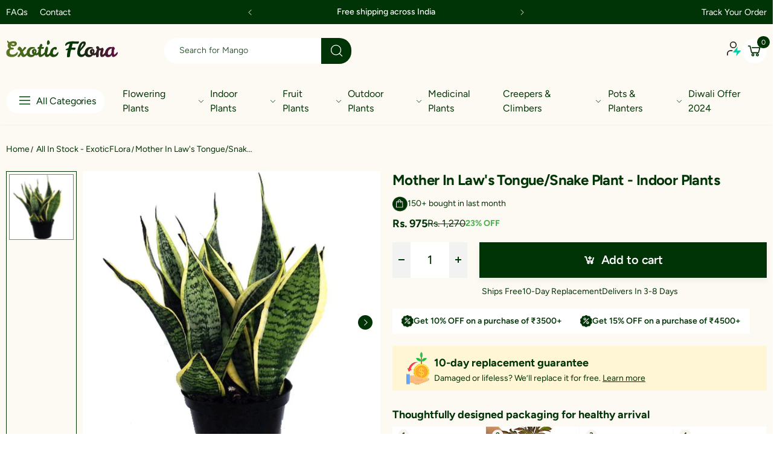

--- FILE ---
content_type: text/html; charset=utf-8
request_url: https://exoticflora.in/products/mother-in-laws-tongue-or-snake-plant-indoor-plants
body_size: 54143
content:
<!doctype html><html class="no-js" lang="en" dir="ltr">
  <head>
<script src='https://d24sh1msnqkirc.cloudfront.net/shopflo.bundle.js' async></script>

    <meta charset="utf-8">
    <meta http-equiv="X-UA-Compatible" content="IE=edge">
    <meta name="viewport" content="width=device-width, initial-scale=1.0, maximum-scale=5.0">
    <meta name="theme-color" content="#61ab00">
    <script src='https://bridge.shopflo.com/js/shopflo.bundle.js' async></script><link rel="canonical" href="https://exoticflora.in/products/mother-in-laws-tongue-or-snake-plant-indoor-plants">

<link rel="preload" href="//exoticflora.in/cdn/shop/t/29/assets/style-speed.css?v=18397613292819639121757755069" as="style"><link rel="preload" href="//exoticflora.in/cdn/shop/t/29/assets/style.min.css?v=52810005113052941101747660712" as="style">
<link rel="preload" href="//exoticflora.in/cdn/shop/t/29/assets/theme.min.css?v=84437067923561785331759293044" as="style"><link rel="preload" href="//exoticflora.in/cdn/shop/t/29/assets/kiti-var.css?v=91289231981851020141747660712" as="style">

<noscript><link href="//exoticflora.in/cdn/shop/t/29/assets/swatch-color.css?v=87112208204652398511747660712" rel="stylesheet" type="text/css" media="all" /><link href="//exoticflora.in/cdn/shop/t/29/assets/molla-icon.css?v=176179438066325234261747660712" rel="stylesheet" type="text/css" media="all" /><link href="//exoticflora.in/cdn/shop/t/29/assets/theme.font.css?v=57372562000774340551757755069" rel="stylesheet" type="text/css" media="all" /></noscript><title>Mother in Law&#39;s Tongue/Snake Plant - Indoor Plants&ndash; Exotic Flora</title><meta name="description" content="Snake Plant is Botanically known as Sansevieria trifasciata laurentii from Asparagaceae family. Common names are Mother In Laws Tongue, Snake Plant, Sanseveria, Bowstring Hemp, devil&amp;#39;s tongue, Jiin&amp;#39;s tongue, and snake tongue, etc. It is an evergreen perennial indoor/outdoor attractive succulent plant.  The plant is a p"><meta name="author" content="Exotic Flora">
<!-- Favicon --><link rel="apple-touch-icon" sizes="180x180" href="//exoticflora.in/cdn/shop/files/Exotic_Flora_180x180.svg?v=1740639674"><link rel="icon" type="image/png" sizes="32x32" href="//exoticflora.in/cdn/shop/files/Exotic_Flora_32x32.svg?v=1740639674"><link rel="icon" type="image/png" sizes="16x16" href="//exoticflora.in/cdn/shop/files/Exotic_Flora_16x16.svg?v=1740639674"><link rel="mask-icon" href="//exoticflora.in/cdn/shop/files/safari-pinned-tab.svg?v=13141" color="#222222"><link rel="shortcut icon" href="//exoticflora.in/cdn/shop/files/Exotic_Flora_48x48.svg?v=1740639674"><link rel="manifest" href="//exoticflora.in/cdn/shop/t/29/assets/site.webmanifest.json?v=132469312522964556721747660712">
<meta name="apple-mobile-web-app-title" content="Exotic Flora">
<meta name="application-name" content="Exotic Flora">
<meta name="msapplication-TileColor" content="#61ab00">
<meta name="msapplication-config" content="//exoticflora.in/cdn/shop/t/29/assets/browserconfig.xml?v=77435728850271673361747660712">
<meta name="theme-color" content="#ffffff"><meta name="keywords" content="Mother in Law&#39;s Tongue/Snake Plant - Indoor Plants,All In Stock - ExoticFLora,All Indoor Plants,All Indoor Plants,Cactus,Cactus &amp; Succulents,EASY HOUSE PLANTS - C49,EASY HOUSE PLANTS - C49,Exoticflora All plants collection,Flowerings,Foliage Plants,Gift A Plant on Rakhi,Gift Plants,Indoor Air Purifier Plants,Indoor Air-Purifying Plants,Indoor Foliage Plants,Indoor Plants,Indoor/House Plants,Low Maintenance Plants,Low Maintenance Plants - Indoor,Office Desk Plants - Indoor,Office Plants,Plants,Succulents,TOP BALCONY AIR PURIFYING PLANT - C46,TOP BALCONY FOLIAGE PLANT - C45,Top Bed Room,Top Selling Home Page,BED ROOM PLANTS,CACTUS &amp; SUCCULENTS,EASY HOUSE PLANTS,GIFT PLANTS,INDOOR AC ROOM,Indoor Air Purifying Plants,INDOOR BATHROOM,INDOOR FOLIAGE PLANTS,INDOOR LIVING ROOM,INDOOR OFFICE DESK PLANTS,INDOOR PLANTS,INDOOR SHADED BALCONY,INDOOR WINDOWSILL,LOW MAINTENANCE PLANTS,OUTDOOR,TOP BALCONY AIR PURIFYING PLANT,TOP BALCONY FOLIAGE PLANT,TOP BALCONY PLANT,WEEKLY ONCE WATERING PLANT,ZERO MAINTENANCE PLANT FOR BALCONY,Exotic Flora, exoticflora.in"/><meta property="og:site_name" content="Exotic Flora">
<meta property="og:url" content="https://exoticflora.in/products/mother-in-laws-tongue-or-snake-plant-indoor-plants">
<meta property="og:title" content="Mother in Law&#39;s Tongue/Snake Plant - Indoor Plants">
<meta property="og:type" content="product">
<meta property="og:description" content="Snake Plant is Botanically known as Sansevieria trifasciata laurentii from Asparagaceae family. Common names are Mother In Laws Tongue, Snake Plant, Sanseveria, Bowstring Hemp, devil&amp;#39;s tongue, Jiin&amp;#39;s tongue, and snake tongue, etc. It is an evergreen perennial indoor/outdoor attractive succulent plant.  The plant is a p"><meta property="og:price:amount" content="975">
<meta property="og:price:currency" content="INR"><meta property="og:image" content="http://exoticflora.in/cdn/shop/products/sansevierianatureboy_simagefinalimage_1024x1024.jpg?v=1612907708"><meta property="og:image" content="http://exoticflora.in/cdn/shop/products/IMG_6014_1024x1024.jpg?v=1612907708"><meta property="og:image" content="http://exoticflora.in/cdn/shop/products/Starr_070906-9017_Sansevieria_trifasciata_1024x1024.jpg?v=1612907708"><meta property="og:image:secure_url" content="https://exoticflora.in/cdn/shop/products/sansevierianatureboy_simagefinalimage_1024x1024.jpg?v=1612907708"><meta property="og:image:secure_url" content="https://exoticflora.in/cdn/shop/products/IMG_6014_1024x1024.jpg?v=1612907708"><meta property="og:image:secure_url" content="https://exoticflora.in/cdn/shop/products/Starr_070906-9017_Sansevieria_trifasciata_1024x1024.jpg?v=1612907708"><meta name="twitter:site" content="@">
<meta name="twitter:card" content="summary_large_image">
<meta name="twitter:title" content="Mother in Law&#39;s Tongue/Snake Plant - Indoor Plants">
<meta name="twitter:description" content="Snake Plant is Botanically known as Sansevieria trifasciata laurentii from Asparagaceae family. Common names are Mother In Laws Tongue, Snake Plant, Sanseveria, Bowstring Hemp, devil&amp;#39;s tongue, Jiin&amp;#39;s tongue, and snake tongue, etc. It is an evergreen perennial indoor/outdoor attractive succulent plant.  The plant is a p"><link href="//exoticflora.in/cdn/shop/t/29/assets/style-speed.css?v=18397613292819639121757755069" rel="stylesheet" type="text/css" media="all"><link href="//exoticflora.in/cdn/shop/t/29/assets/style.min.css?v=52810005113052941101747660712" rel="stylesheet" type="text/css" media="all" /><link href="//exoticflora.in/cdn/shop/t/29/assets/theme.min.css?v=84437067923561785331759293044" rel="stylesheet" type="text/css" media="all" /><meta name="google-site-verification" content="_BCLYBxBpNI6QPGJbxUNNDLyX0qBQ3XOdC0h9okOVCs">
<link rel="preconnect" href="https://fonts.gstatic.com">
<style>
body {--f_family: Jost;}
</style><link href="//exoticflora.in/cdn/shop/t/29/assets/md_prd_card_grid.min.css?v=48418994189520521311747660712" rel="stylesheet" type="text/css" media="all" /><link id="custom-css" href="//exoticflora.in/cdn/shop/t/29/assets/kiti-var.css?v=91289231981851020141747660712" rel="stylesheet" type="text/css" media="all">
    
    <link id="custom-new-css" href="//exoticflora.in/cdn/shop/t/29/assets/custom.css?v=29911713733596895841757755068" rel="stylesheet" type="text/css" media="all">
    
    <script src="https://cdn.jsdelivr.net/npm/swiper/swiper-bundle.min.js"></script>
    <script src="http://ajax.googleapis.com/ajax/libs/jquery/1.7.1/jquery.min.js" type="text/javascript"></script>
    
    <script>window.performance && window.performance.mark && window.performance.mark('shopify.content_for_header.start');</script><meta name="google-site-verification" content="ZqIZ8j2WFUK2o6VFS-U1cts4d5LVlmCExHaROWSXoWY">
<meta id="shopify-digital-wallet" name="shopify-digital-wallet" content="/20836855/digital_wallets/dialog">
<link rel="alternate" type="application/json+oembed" href="https://exoticflora.in/products/mother-in-laws-tongue-or-snake-plant-indoor-plants.oembed">
<script async="async" src="/checkouts/internal/preloads.js?locale=en-IN"></script>
<script id="shopify-features" type="application/json">{"accessToken":"07c0bf618b418105b7fff79d6bfe61a7","betas":["rich-media-storefront-analytics"],"domain":"exoticflora.in","predictiveSearch":true,"shopId":20836855,"locale":"en"}</script>
<script>var Shopify = Shopify || {};
Shopify.shop = "exoticfloraonline.myshopify.com";
Shopify.locale = "en";
Shopify.currency = {"active":"INR","rate":"1.0"};
Shopify.country = "IN";
Shopify.theme = {"name":"Shopflo X Exotic Flora | 5.19","id":134226575458,"schema_name":"Molla","schema_version":"2.0.0","theme_store_id":null,"role":"main"};
Shopify.theme.handle = "null";
Shopify.theme.style = {"id":null,"handle":null};
Shopify.cdnHost = "exoticflora.in/cdn";
Shopify.routes = Shopify.routes || {};
Shopify.routes.root = "/";</script>
<script type="module">!function(o){(o.Shopify=o.Shopify||{}).modules=!0}(window);</script>
<script>!function(o){function n(){var o=[];function n(){o.push(Array.prototype.slice.apply(arguments))}return n.q=o,n}var t=o.Shopify=o.Shopify||{};t.loadFeatures=n(),t.autoloadFeatures=n()}(window);</script>
<script id="shop-js-analytics" type="application/json">{"pageType":"product"}</script>
<script defer="defer" async type="module" src="//exoticflora.in/cdn/shopifycloud/shop-js/modules/v2/client.init-shop-cart-sync_BApSsMSl.en.esm.js"></script>
<script defer="defer" async type="module" src="//exoticflora.in/cdn/shopifycloud/shop-js/modules/v2/chunk.common_CBoos6YZ.esm.js"></script>
<script type="module">
  await import("//exoticflora.in/cdn/shopifycloud/shop-js/modules/v2/client.init-shop-cart-sync_BApSsMSl.en.esm.js");
await import("//exoticflora.in/cdn/shopifycloud/shop-js/modules/v2/chunk.common_CBoos6YZ.esm.js");

  window.Shopify.SignInWithShop?.initShopCartSync?.({"fedCMEnabled":true,"windoidEnabled":true});

</script>
<script>(function() {
  var isLoaded = false;
  function asyncLoad() {
    if (isLoaded) return;
    isLoaded = true;
    var urls = ["https:\/\/static.klaviyo.com\/onsite\/js\/klaviyo.js?company_id=RkJrdV\u0026shop=exoticfloraonline.myshopify.com","https:\/\/static.klaviyo.com\/onsite\/js\/klaviyo.js?company_id=RkJrdV\u0026shop=exoticfloraonline.myshopify.com","https:\/\/seo.apps.avada.io\/avada-seo-installed.js?shop=exoticfloraonline.myshopify.com","https:\/\/d3bgans7wgtaiy.cloudfront.net\/exoticfloraonline.myshopify.com.js?shop=exoticfloraonline.myshopify.com","https:\/\/static.klaviyo.com\/onsite\/js\/klaviyo.js?company_id=RkJrdV\u0026shop=exoticfloraonline.myshopify.com","https:\/\/cdn.nfcube.com\/instafeed-2310e38dfa012b5bae3b1faa2940be8f.js?shop=exoticfloraonline.myshopify.com","https:\/\/customer-first-focus.b-cdn.net\/cffOrderifyLoader_min.js?shop=exoticfloraonline.myshopify.com"];
    for (var i = 0; i < urls.length; i++) {
      var s = document.createElement('script');
      s.type = 'text/javascript';
      s.async = true;
      s.src = urls[i];
      var x = document.getElementsByTagName('script')[0];
      x.parentNode.insertBefore(s, x);
    }
  };
  if(window.attachEvent) {
    window.attachEvent('onload', asyncLoad);
  } else {
    window.addEventListener('load', asyncLoad, false);
  }
})();</script>
<script id="__st">var __st={"a":20836855,"offset":19800,"reqid":"12da0115-fd03-4da8-8640-eb45bcbd86e8-1768875368","pageurl":"exoticflora.in\/products\/mother-in-laws-tongue-or-snake-plant-indoor-plants","u":"7c7450721347","p":"product","rtyp":"product","rid":10838794054};</script>
<script>window.ShopifyPaypalV4VisibilityTracking = true;</script>
<script id="form-persister">!function(){'use strict';const t='contact',e='new_comment',n=[[t,t],['blogs',e],['comments',e],[t,'customer']],o='password',r='form_key',c=['recaptcha-v3-token','g-recaptcha-response','h-captcha-response',o],s=()=>{try{return window.sessionStorage}catch{return}},i='__shopify_v',u=t=>t.elements[r],a=function(){const t=[...n].map((([t,e])=>`form[action*='/${t}']:not([data-nocaptcha='true']) input[name='form_type'][value='${e}']`)).join(',');var e;return e=t,()=>e?[...document.querySelectorAll(e)].map((t=>t.form)):[]}();function m(t){const e=u(t);a().includes(t)&&(!e||!e.value)&&function(t){try{if(!s())return;!function(t){const e=s();if(!e)return;const n=u(t);if(!n)return;const o=n.value;o&&e.removeItem(o)}(t);const e=Array.from(Array(32),(()=>Math.random().toString(36)[2])).join('');!function(t,e){u(t)||t.append(Object.assign(document.createElement('input'),{type:'hidden',name:r})),t.elements[r].value=e}(t,e),function(t,e){const n=s();if(!n)return;const r=[...t.querySelectorAll(`input[type='${o}']`)].map((({name:t})=>t)),u=[...c,...r],a={};for(const[o,c]of new FormData(t).entries())u.includes(o)||(a[o]=c);n.setItem(e,JSON.stringify({[i]:1,action:t.action,data:a}))}(t,e)}catch(e){console.error('failed to persist form',e)}}(t)}const f=t=>{if('true'===t.dataset.persistBound)return;const e=function(t,e){const n=function(t){return'function'==typeof t.submit?t.submit:HTMLFormElement.prototype.submit}(t).bind(t);return function(){let t;return()=>{t||(t=!0,(()=>{try{e(),n()}catch(t){(t=>{console.error('form submit failed',t)})(t)}})(),setTimeout((()=>t=!1),250))}}()}(t,(()=>{m(t)}));!function(t,e){if('function'==typeof t.submit&&'function'==typeof e)try{t.submit=e}catch{}}(t,e),t.addEventListener('submit',(t=>{t.preventDefault(),e()})),t.dataset.persistBound='true'};!function(){function t(t){const e=(t=>{const e=t.target;return e instanceof HTMLFormElement?e:e&&e.form})(t);e&&m(e)}document.addEventListener('submit',t),document.addEventListener('DOMContentLoaded',(()=>{const e=a();for(const t of e)f(t);var n;n=document.body,new window.MutationObserver((t=>{for(const e of t)if('childList'===e.type&&e.addedNodes.length)for(const t of e.addedNodes)1===t.nodeType&&'FORM'===t.tagName&&a().includes(t)&&f(t)})).observe(n,{childList:!0,subtree:!0,attributes:!1}),document.removeEventListener('submit',t)}))}()}();</script>
<script integrity="sha256-4kQ18oKyAcykRKYeNunJcIwy7WH5gtpwJnB7kiuLZ1E=" data-source-attribution="shopify.loadfeatures" defer="defer" src="//exoticflora.in/cdn/shopifycloud/storefront/assets/storefront/load_feature-a0a9edcb.js" crossorigin="anonymous"></script>
<script data-source-attribution="shopify.dynamic_checkout.dynamic.init">var Shopify=Shopify||{};Shopify.PaymentButton=Shopify.PaymentButton||{isStorefrontPortableWallets:!0,init:function(){window.Shopify.PaymentButton.init=function(){};var t=document.createElement("script");t.src="https://exoticflora.in/cdn/shopifycloud/portable-wallets/latest/portable-wallets.en.js",t.type="module",document.head.appendChild(t)}};
</script>
<script data-source-attribution="shopify.dynamic_checkout.buyer_consent">
  function portableWalletsHideBuyerConsent(e){var t=document.getElementById("shopify-buyer-consent"),n=document.getElementById("shopify-subscription-policy-button");t&&n&&(t.classList.add("hidden"),t.setAttribute("aria-hidden","true"),n.removeEventListener("click",e))}function portableWalletsShowBuyerConsent(e){var t=document.getElementById("shopify-buyer-consent"),n=document.getElementById("shopify-subscription-policy-button");t&&n&&(t.classList.remove("hidden"),t.removeAttribute("aria-hidden"),n.addEventListener("click",e))}window.Shopify?.PaymentButton&&(window.Shopify.PaymentButton.hideBuyerConsent=portableWalletsHideBuyerConsent,window.Shopify.PaymentButton.showBuyerConsent=portableWalletsShowBuyerConsent);
</script>
<script data-source-attribution="shopify.dynamic_checkout.cart.bootstrap">document.addEventListener("DOMContentLoaded",(function(){function t(){return document.querySelector("shopify-accelerated-checkout-cart, shopify-accelerated-checkout")}if(t())Shopify.PaymentButton.init();else{new MutationObserver((function(e,n){t()&&(Shopify.PaymentButton.init(),n.disconnect())})).observe(document.body,{childList:!0,subtree:!0})}}));
</script>

<script>window.performance && window.performance.mark && window.performance.mark('shopify.content_for_header.end');</script>
<script>
// var worker = window.Worker ? new Worker('/tools/the4/worker.js') : null;
"undefined" == typeof window.$ && (window.$ = {});"undefined" == typeof window.Shopify && (window.Shopify = {});"undefined" == typeof Currency && (Kt_currency = {});const themeAlign = "ltr";var collection = {Crr : null };var localStorageCurrency = null, goto = !0, optionValue = '', optionIndex = '', shopLocale = "en",groupsFilter = brands_icon = colorGroupFilter = currTags = currTags_handleize = collectionTags = iscollectionTags = fltSlider = new Array,currPage = 0, canonical_url = "https://exoticflora.in/products/mother-in-laws-tongue-or-snake-plant-indoor-plants", lazy_firstLoad = true;const product_id = 10838794054,product_handle = "mother-in-laws-tongue-or-snake-plant-indoor-plants",shopURL = "https://exoticfloraonline.myshopify.com",createPagesByTheme =false,themeAjaxCart = true,templateName = "product",allPrdUrl = "\/collections\/all";dirBody =false;Shopify.themeName = "Molla";Shopify.root_url = '';Shopify.shop_url = 'https://exoticflora.in' + Shopify.root_url;Shopify.customer =false;Shopify.recoment = '/browsing_context_suggestions.json?source=geolocation_recommendation&currency[enabled]=true&currency[exclude]=INR&language[enabled]=true&language[exclude]=en&';theme = { moneyFormat: "Rs. {{amount_no_decimals}}",money_with_currency_format: "Rs. {{amount_no_decimals}}",money_format: "Rs. {{amount_no_decimals}}",attrTheme: false,deliveryFormatDate: "dddd MM\/DD\/YYYY",cartAttributes: {},role: "true",timenow: { h: "8",i: "59",s: "60",timeNow: "2026/01/20",hNow: "07",iNow: "46",sNow: "08"},link_google_f: "//fonts.googleapis.com/css2?family=Jost:ital,wght@0,300;0,400;0,500;0,700;0,800;1,300;1,400;1,500;1,700;1,800&display=swap"};Kt_currency.format = "money_format";var shopCry = "INR";window.setCookie=function(e,t,n,i,o){var r=new Date;r.setTime(r.getTime()+n*i*o*60*1e3);var g=0==o?1:"expires="+r.toUTCString();document.cookie=e+"="+t+";"+g+";path=/;SameSite=Lax"},window.getCookie=function(e){for(var t=e+"=",n=document.cookie.split(";"),i=0;i<n.length;i++){for(var o=n[i];" "==o.charAt(0);)o=o.substring(1);if(0==o.indexOf(t))return o.substring(t.length,o.length)}return""};theme.library = 6066107368774635763;theme.crr_library = localStorage.getItem('library') || '[]';theme.strings = {inStock: "In stock",outOfStock: "Out Of Stock",soldOut: "Sold out",qtyLabel: "Qty",addToCart: "Add to cart",addedToCart: "Has in cart",contact: "Contact",remove: "Remove",empty: "Your bag is currently empty.",cartItem: "My Cart (1)",cartItems: "My Cart (2)",cartItemText: "item",cartItemsText: "items",noimage: "\/\/exoticflora.in\/cdn\/shop\/t\/29\/assets\/noimage.gif?v=13141",cdday: "Days",cdhrs: "Hours",cdmin: "Minutes",cdsecs: "Seconds",nll_error_mesenger: "Could not connect to the registration server. Please try again later.",nll_success_mesenger: "THANK YOU FOR SUBSCRIBING!\u003c\/br\u003eUse the \u003cspan class=\"code\"\u003e\u003c\/span\u003e code to get a discount on the first purchase.",aspect_ratio: "1/1",search_dropdown_pages: "Pages",search_dropdown_articles: "Articles",search_dropdown_no_results: "Your search did not yield any results.",flt_range: "Range"};theme.productStrings = {sizeGuide: "Size guide",addToCart: "Add to cart",preOrder: "Pre order",selectOption: "Select options",soldOut: "Sold out",inStock: "In stock",outOfStock: "Out Of Stock",unavailable: "Unavailable",onlyLeft: "Only \u003cspan\u003e1\u003c\/span\u003e left",onSale: "Sale",stockMessage: ["Hurry! Only "," left in stock."],label_select: "Select a ",viewMoreVariants: "More",addToWishlist: "Add to Wishlist",viewWishlist: "View my Wishlist"};theme.function = {searchAjax: true,searchByCollection: false,searchAjaxTypes: "product,page,article,collection",vrsgallery: true,quickshop: null,quickview: false,use_thumb_hidden_on_mb: false,productImgType: "normal",productOptionStyle: [{'name': "Color",'style': "combobox",'color_watched': true,'op_attach': false,'op_pre_select': false},{'name': "Size",'style': "not_select square",'color_watched': false,'op_attach': true,'op_pre_select': false},{'name': "",'style': "combobox",'color_watched': false,'op_attach': false,'op_pre_select': false},{'name': "",'style': "combobox",'color_watched': false,'op_attach': false,'op_pre_select': false},{'name': "",'style': "combobox",'color_watched': false,'op_attach': false,'op_pre_select': false}],productGridOptionStyle: [{'name': "Color",'style': "circle _small",'color_watched': true, 'sw_style': "color"},{'name': "Size",'style': "list list_1",'color_watched': false, 'sw_style': "color"},{'name': "",'style': "list list_1",'color_watched': false, 'sw_style': "color"},{'name': "",'style': "list list_1",'color_watched': false, 'sw_style': "color"},{'name': "",'style': "list list_1",'color_watched': false, 'sw_style': "color"}],photoZoom: true,nll_ajax: true,ajax_cart: true,threshold_cart: "Spend #more to receive free shipping",type_ajax_cart: "drawer",ajax_cart_page: true,sticky_icon_cart: null, textInListShipping: " on order over ",textInListShippingMax: " on order under ",product_delivery: {offSaturday: true,offSunday: true,offDays: ["23\/12\/****","24\/12\/****","01\/01\/****"],fromDate: 10,toDate: 15 },countdown_timezone: false,timezone: 'EST',variantsLoad: false};theme.compare = { remove: "Remove",clear_all: "Clear All",mini_title: "Compare"};theme.wishlist = {login: "\/account\/login",type: "",page: "\/pages\/wishlist",page_local: "",add: "Add to Wishlist",view: "View my Wishlist",list: [],nitro_list: []};theme.suggest = {enable: false, collection_opj: "",delay_time: 7000,show_time: 7600,use_fake_location: true,arr_fake_location: ["Melbourne, Australia","Washington","Nevada"]};theme.asset_url = function(lib) {return '//exoticflora.in/cdn/shop/t/29/assets/theme.min.js?v=142235507253762918961747660712'.replace('theme.min.js', lib);}
</script>
<!-- Start of Judge.me Core -->
<link rel="dns-prefetch" href="https://cdn.judge.me/">
<script data-cfasync='false' class='jdgm-settings-script'>window.jdgmSettings={"pagination":5,"disable_web_reviews":true,"badge_no_review_text":"No reviews","badge_n_reviews_text":"{{ average_rating_1_decimal }} ({{ n }} review/reviews)","badge_star_color":"#FFB700","hide_badge_preview_if_no_reviews":true,"badge_hide_text":false,"enforce_center_preview_badge":false,"widget_title":"Customer Reviews","widget_open_form_text":"Write a review","widget_close_form_text":"Cancel review","widget_refresh_page_text":"Refresh page","widget_summary_text":"Based on {{ number_of_reviews }} review/reviews","widget_no_review_text":"Be the first to write a review","widget_name_field_text":"Display name","widget_verified_name_field_text":"Verified Name (public)","widget_name_placeholder_text":"Display name","widget_required_field_error_text":"This field is required.","widget_email_field_text":"Email address","widget_verified_email_field_text":"Verified Email (private, can not be edited)","widget_email_placeholder_text":"Your email address","widget_email_field_error_text":"Please enter a valid email address.","widget_rating_field_text":"Rating","widget_review_title_field_text":"Review Title","widget_review_title_placeholder_text":"Give your review a title","widget_review_body_field_text":"Review content","widget_review_body_placeholder_text":"Start writing here...","widget_pictures_field_text":"Picture/Video (optional)","widget_submit_review_text":"Submit Review","widget_submit_verified_review_text":"Submit Verified Review","widget_submit_success_msg_with_auto_publish":"Thank you! Please refresh the page in a few moments to see your review. You can remove or edit your review by logging into \u003ca href='https://judge.me/login' target='_blank' rel='nofollow noopener'\u003eJudge.me\u003c/a\u003e","widget_submit_success_msg_no_auto_publish":"Thank you! Your review will be published as soon as it is approved by the shop admin. You can remove or edit your review by logging into \u003ca href='https://judge.me/login' target='_blank' rel='nofollow noopener'\u003eJudge.me\u003c/a\u003e","widget_show_default_reviews_out_of_total_text":"Showing {{ n_reviews_shown }} out of {{ n_reviews }} reviews.","widget_show_all_link_text":"Show all","widget_show_less_link_text":"Show less","widget_author_said_text":"{{ reviewer_name }} said:","widget_days_text":"{{ n }} days ago","widget_weeks_text":"{{ n }} week/weeks ago","widget_months_text":"{{ n }} month/months ago","widget_years_text":"{{ n }} year/years ago","widget_yesterday_text":"Yesterday","widget_today_text":"Today","widget_replied_text":"\u003e\u003e {{ shop_name }} replied:","widget_read_more_text":"Read more","widget_reviewer_name_as_initial":"","widget_rating_filter_color":"","widget_rating_filter_see_all_text":"See all reviews","widget_sorting_most_recent_text":"Most Recent","widget_sorting_highest_rating_text":"Highest Rating","widget_sorting_lowest_rating_text":"Lowest Rating","widget_sorting_with_pictures_text":"Only Pictures","widget_sorting_most_helpful_text":"Most Helpful","widget_open_question_form_text":"Ask a question","widget_reviews_subtab_text":"Reviews","widget_questions_subtab_text":"Questions","widget_question_label_text":"Question","widget_answer_label_text":"Answer","widget_question_placeholder_text":"Write your question here","widget_submit_question_text":"Submit Question","widget_question_submit_success_text":"Thank you for your question! We will notify you once it gets answered.","widget_star_color":"#FFB700","verified_badge_text":"Verified","verified_badge_bg_color":"","verified_badge_text_color":"","verified_badge_placement":"left-of-reviewer-name","widget_review_max_height":5,"widget_hide_border":false,"widget_social_share":false,"widget_thumb":false,"widget_review_location_show":false,"widget_location_format":"country_iso_code","all_reviews_include_out_of_store_products":true,"all_reviews_out_of_store_text":"(out of store)","all_reviews_pagination":100,"all_reviews_product_name_prefix_text":"about","enable_review_pictures":true,"enable_question_anwser":true,"widget_theme":"","review_date_format":"mm/dd/yyyy","default_sort_method":"most-recent","widget_product_reviews_subtab_text":"Product Reviews","widget_shop_reviews_subtab_text":"Shop Reviews","widget_other_products_reviews_text":"Reviews for other products","widget_store_reviews_subtab_text":"Store reviews","widget_no_store_reviews_text":"This store hasn't received any reviews yet","widget_web_restriction_product_reviews_text":"This product hasn't received any reviews yet","widget_no_items_text":"No items found","widget_show_more_text":"Show more","widget_write_a_store_review_text":"Write a Store Review","widget_other_languages_heading":"Reviews in Other Languages","widget_translate_review_text":"Translate review to {{ language }}","widget_translating_review_text":"Translating...","widget_show_original_translation_text":"Show original ({{ language }})","widget_translate_review_failed_text":"Review couldn't be translated.","widget_translate_review_retry_text":"Retry","widget_translate_review_try_again_later_text":"Try again later","show_product_url_for_grouped_product":false,"widget_sorting_pictures_first_text":"Pictures First","show_pictures_on_all_rev_page_mobile":false,"show_pictures_on_all_rev_page_desktop":false,"floating_tab_hide_mobile_install_preference":false,"floating_tab_button_name":"★ Reviews","floating_tab_title":"Let customers speak for us","floating_tab_button_color":"","floating_tab_button_background_color":"","floating_tab_url":"","floating_tab_url_enabled":false,"floating_tab_tab_style":"text","all_reviews_text_badge_text":"Customers rate us {{ shop.metafields.judgeme.all_reviews_rating | round: 1 }}/5 based on {{ shop.metafields.judgeme.all_reviews_count }} reviews.","all_reviews_text_badge_text_branded_style":"{{ shop.metafields.judgeme.all_reviews_rating | round: 1 }} out of 5 stars based on {{ shop.metafields.judgeme.all_reviews_count }} reviews","is_all_reviews_text_badge_a_link":false,"show_stars_for_all_reviews_text_badge":false,"all_reviews_text_badge_url":"","all_reviews_text_style":"text","all_reviews_text_color_style":"judgeme_brand_color","all_reviews_text_color":"#108474","all_reviews_text_show_jm_brand":true,"featured_carousel_show_header":true,"featured_carousel_title":"Let customers speak for us","testimonials_carousel_title":"Customers are saying","videos_carousel_title":"Real customer stories","cards_carousel_title":"Customers are saying","featured_carousel_count_text":"from {{ n }} reviews","featured_carousel_add_link_to_all_reviews_page":false,"featured_carousel_url":"","featured_carousel_show_images":true,"featured_carousel_autoslide_interval":5,"featured_carousel_arrows_on_the_sides":false,"featured_carousel_height":250,"featured_carousel_width":80,"featured_carousel_image_size":0,"featured_carousel_image_height":250,"featured_carousel_arrow_color":"#eeeeee","verified_count_badge_style":"vintage","verified_count_badge_orientation":"horizontal","verified_count_badge_color_style":"judgeme_brand_color","verified_count_badge_color":"#108474","is_verified_count_badge_a_link":false,"verified_count_badge_url":"","verified_count_badge_show_jm_brand":true,"widget_rating_preset_default":5,"widget_first_sub_tab":"product-reviews","widget_show_histogram":true,"widget_histogram_use_custom_color":false,"widget_pagination_use_custom_color":false,"widget_star_use_custom_color":false,"widget_verified_badge_use_custom_color":false,"widget_write_review_use_custom_color":false,"picture_reminder_submit_button":"Upload Pictures","enable_review_videos":true,"mute_video_by_default":false,"widget_sorting_videos_first_text":"Videos First","widget_review_pending_text":"Pending","featured_carousel_items_for_large_screen":3,"social_share_options_order":"Facebook,Twitter","remove_microdata_snippet":true,"disable_json_ld":false,"enable_json_ld_products":false,"preview_badge_show_question_text":false,"preview_badge_no_question_text":"No questions","preview_badge_n_question_text":"{{ number_of_questions }} question/questions","qa_badge_show_icon":false,"qa_badge_position":"same-row","remove_judgeme_branding":false,"widget_add_search_bar":false,"widget_search_bar_placeholder":"Search","widget_sorting_verified_only_text":"Verified only","featured_carousel_theme":"default","featured_carousel_show_rating":true,"featured_carousel_show_title":true,"featured_carousel_show_body":true,"featured_carousel_show_date":false,"featured_carousel_show_reviewer":true,"featured_carousel_show_product":false,"featured_carousel_header_background_color":"#108474","featured_carousel_header_text_color":"#ffffff","featured_carousel_name_product_separator":"reviewed","featured_carousel_full_star_background":"#108474","featured_carousel_empty_star_background":"#dadada","featured_carousel_vertical_theme_background":"#f9fafb","featured_carousel_verified_badge_enable":false,"featured_carousel_verified_badge_color":"#108474","featured_carousel_border_style":"round","featured_carousel_review_line_length_limit":3,"featured_carousel_more_reviews_button_text":"Read more reviews","featured_carousel_view_product_button_text":"View product","all_reviews_page_load_reviews_on":"scroll","all_reviews_page_load_more_text":"Load More Reviews","disable_fb_tab_reviews":false,"enable_ajax_cdn_cache":false,"widget_public_name_text":"displayed publicly like","default_reviewer_name":"John Smith","default_reviewer_name_has_non_latin":true,"widget_reviewer_anonymous":"Anonymous","medals_widget_title":"Judge.me Review Medals","medals_widget_background_color":"#f9fafb","medals_widget_position":"footer_all_pages","medals_widget_border_color":"#f9fafb","medals_widget_verified_text_position":"left","medals_widget_use_monochromatic_version":false,"medals_widget_elements_color":"#108474","show_reviewer_avatar":true,"widget_invalid_yt_video_url_error_text":"Not a YouTube video URL","widget_max_length_field_error_text":"Please enter no more than {0} characters.","widget_show_country_flag":false,"widget_show_collected_via_shop_app":true,"widget_verified_by_shop_badge_style":"light","widget_verified_by_shop_text":"Verified by Shop","widget_show_photo_gallery":true,"widget_load_with_code_splitting":true,"widget_ugc_install_preference":false,"widget_ugc_title":"Made by us, Shared by you","widget_ugc_subtitle":"Tag us to see your picture featured in our page","widget_ugc_arrows_color":"#ffffff","widget_ugc_primary_button_text":"Buy Now","widget_ugc_primary_button_background_color":"#108474","widget_ugc_primary_button_text_color":"#ffffff","widget_ugc_primary_button_border_width":"0","widget_ugc_primary_button_border_style":"none","widget_ugc_primary_button_border_color":"#108474","widget_ugc_primary_button_border_radius":"25","widget_ugc_secondary_button_text":"Load More","widget_ugc_secondary_button_background_color":"#ffffff","widget_ugc_secondary_button_text_color":"#108474","widget_ugc_secondary_button_border_width":"2","widget_ugc_secondary_button_border_style":"solid","widget_ugc_secondary_button_border_color":"#108474","widget_ugc_secondary_button_border_radius":"25","widget_ugc_reviews_button_text":"View Reviews","widget_ugc_reviews_button_background_color":"#ffffff","widget_ugc_reviews_button_text_color":"#108474","widget_ugc_reviews_button_border_width":"2","widget_ugc_reviews_button_border_style":"solid","widget_ugc_reviews_button_border_color":"#108474","widget_ugc_reviews_button_border_radius":"25","widget_ugc_reviews_button_link_to":"judgeme-reviews-page","widget_ugc_show_post_date":true,"widget_ugc_max_width":"800","widget_rating_metafield_value_type":true,"widget_primary_color":"#4CAF50","widget_enable_secondary_color":false,"widget_secondary_color":"#edf5f5","widget_summary_average_rating_text":"{{ average_rating }} out of 5","widget_media_grid_title":"Customer photos \u0026 videos","widget_media_grid_see_more_text":"See more","widget_round_style":false,"widget_show_product_medals":true,"widget_verified_by_judgeme_text":"Verified by Judge.me","widget_show_store_medals":true,"widget_verified_by_judgeme_text_in_store_medals":"Verified by Judge.me","widget_media_field_exceed_quantity_message":"Sorry, we can only accept {{ max_media }} for one review.","widget_media_field_exceed_limit_message":"{{ file_name }} is too large, please select a {{ media_type }} less than {{ size_limit }}MB.","widget_review_submitted_text":"Review Submitted!","widget_question_submitted_text":"Question Submitted!","widget_close_form_text_question":"Cancel","widget_write_your_answer_here_text":"Write your answer here","widget_enabled_branded_link":true,"widget_show_collected_by_judgeme":true,"widget_reviewer_name_color":"","widget_write_review_text_color":"","widget_write_review_bg_color":"","widget_collected_by_judgeme_text":"collected by Judge.me","widget_pagination_type":"standard","widget_load_more_text":"Load More","widget_load_more_color":"#108474","widget_full_review_text":"Full Review","widget_read_more_reviews_text":"Read More Reviews","widget_read_questions_text":"Read Questions","widget_questions_and_answers_text":"Questions \u0026 Answers","widget_verified_by_text":"Verified by","widget_verified_text":"Verified","widget_number_of_reviews_text":"{{ number_of_reviews }} reviews","widget_back_button_text":"Back","widget_next_button_text":"Next","widget_custom_forms_filter_button":"Filters","custom_forms_style":"vertical","widget_show_review_information":false,"how_reviews_are_collected":"How reviews are collected?","widget_show_review_keywords":false,"widget_gdpr_statement":"How we use your data: We'll only contact you about the review you left, and only if necessary. By submitting your review, you agree to Judge.me's \u003ca href='https://judge.me/terms' target='_blank' rel='nofollow noopener'\u003eterms\u003c/a\u003e, \u003ca href='https://judge.me/privacy' target='_blank' rel='nofollow noopener'\u003eprivacy\u003c/a\u003e and \u003ca href='https://judge.me/content-policy' target='_blank' rel='nofollow noopener'\u003econtent\u003c/a\u003e policies.","widget_multilingual_sorting_enabled":false,"widget_translate_review_content_enabled":false,"widget_translate_review_content_method":"manual","popup_widget_review_selection":"automatically_with_pictures","popup_widget_round_border_style":true,"popup_widget_show_title":true,"popup_widget_show_body":true,"popup_widget_show_reviewer":false,"popup_widget_show_product":true,"popup_widget_show_pictures":true,"popup_widget_use_review_picture":true,"popup_widget_show_on_home_page":true,"popup_widget_show_on_product_page":true,"popup_widget_show_on_collection_page":true,"popup_widget_show_on_cart_page":true,"popup_widget_position":"bottom_left","popup_widget_first_review_delay":5,"popup_widget_duration":5,"popup_widget_interval":5,"popup_widget_review_count":5,"popup_widget_hide_on_mobile":true,"review_snippet_widget_round_border_style":true,"review_snippet_widget_card_color":"#FFFFFF","review_snippet_widget_slider_arrows_background_color":"#FFFFFF","review_snippet_widget_slider_arrows_color":"#000000","review_snippet_widget_star_color":"#108474","show_product_variant":false,"all_reviews_product_variant_label_text":"Variant: ","widget_show_verified_branding":false,"widget_ai_summary_title":"Customers say","widget_ai_summary_disclaimer":"AI-powered review summary based on recent customer reviews","widget_show_ai_summary":false,"widget_show_ai_summary_bg":false,"widget_show_review_title_input":true,"redirect_reviewers_invited_via_email":"review_widget","request_store_review_after_product_review":false,"request_review_other_products_in_order":false,"review_form_color_scheme":"default","review_form_corner_style":"square","review_form_star_color":{},"review_form_text_color":"#333333","review_form_background_color":"#ffffff","review_form_field_background_color":"#fafafa","review_form_button_color":{},"review_form_button_text_color":"#ffffff","review_form_modal_overlay_color":"#000000","review_content_screen_title_text":"How would you rate this product?","review_content_introduction_text":"We would love it if you would share a bit about your experience.","store_review_form_title_text":"How would you rate this store?","store_review_form_introduction_text":"We would love it if you would share a bit about your experience.","show_review_guidance_text":true,"one_star_review_guidance_text":"Poor","five_star_review_guidance_text":"Great","customer_information_screen_title_text":"About you","customer_information_introduction_text":"Please tell us more about you.","custom_questions_screen_title_text":"Your experience in more detail","custom_questions_introduction_text":"Here are a few questions to help us understand more about your experience.","review_submitted_screen_title_text":"Thanks for your review!","review_submitted_screen_thank_you_text":"We are processing it and it will appear on the store soon.","review_submitted_screen_email_verification_text":"Please confirm your email by clicking the link we just sent you. This helps us keep reviews authentic.","review_submitted_request_store_review_text":"Would you like to share your experience of shopping with us?","review_submitted_review_other_products_text":"Would you like to review these products?","store_review_screen_title_text":"Would you like to share your experience of shopping with us?","store_review_introduction_text":"We value your feedback and use it to improve. Please share any thoughts or suggestions you have.","reviewer_media_screen_title_picture_text":"Share a picture","reviewer_media_introduction_picture_text":"Upload a photo to support your review.","reviewer_media_screen_title_video_text":"Share a video","reviewer_media_introduction_video_text":"Upload a video to support your review.","reviewer_media_screen_title_picture_or_video_text":"Share a picture or video","reviewer_media_introduction_picture_or_video_text":"Upload a photo or video to support your review.","reviewer_media_youtube_url_text":"Paste your Youtube URL here","advanced_settings_next_step_button_text":"Next","advanced_settings_close_review_button_text":"Close","modal_write_review_flow":false,"write_review_flow_required_text":"Required","write_review_flow_privacy_message_text":"We respect your privacy.","write_review_flow_anonymous_text":"Post review as anonymous","write_review_flow_visibility_text":"This won't be visible to other customers.","write_review_flow_multiple_selection_help_text":"Select as many as you like","write_review_flow_single_selection_help_text":"Select one option","write_review_flow_required_field_error_text":"This field is required","write_review_flow_invalid_email_error_text":"Please enter a valid email address","write_review_flow_max_length_error_text":"Max. {{ max_length }} characters.","write_review_flow_media_upload_text":"\u003cb\u003eClick to upload\u003c/b\u003e or drag and drop","write_review_flow_gdpr_statement":"We'll only contact you about your review if necessary. By submitting your review, you agree to our \u003ca href='https://judge.me/terms' target='_blank' rel='nofollow noopener'\u003eterms and conditions\u003c/a\u003e and \u003ca href='https://judge.me/privacy' target='_blank' rel='nofollow noopener'\u003eprivacy policy\u003c/a\u003e.","rating_only_reviews_enabled":false,"show_negative_reviews_help_screen":false,"new_review_flow_help_screen_rating_threshold":3,"negative_review_resolution_screen_title_text":"Tell us more","negative_review_resolution_text":"Your experience matters to us. If there were issues with your purchase, we're here to help. Feel free to reach out to us, we'd love the opportunity to make things right.","negative_review_resolution_button_text":"Contact us","negative_review_resolution_proceed_with_review_text":"Leave a review","negative_review_resolution_subject":"Issue with purchase from {{ shop_name }}.{{ order_name }}","preview_badge_collection_page_install_status":false,"widget_review_custom_css":"","preview_badge_custom_css":"","preview_badge_stars_count":"5-stars","featured_carousel_custom_css":"","floating_tab_custom_css":"","all_reviews_widget_custom_css":"","medals_widget_custom_css":"","verified_badge_custom_css":"","all_reviews_text_custom_css":"","transparency_badges_collected_via_store_invite":false,"transparency_badges_from_another_provider":false,"transparency_badges_collected_from_store_visitor":false,"transparency_badges_collected_by_verified_review_provider":false,"transparency_badges_earned_reward":false,"transparency_badges_collected_via_store_invite_text":"Review collected via store invitation","transparency_badges_from_another_provider_text":"Review collected from another provider","transparency_badges_collected_from_store_visitor_text":"Review collected from a store visitor","transparency_badges_written_in_google_text":"Review written in Google","transparency_badges_written_in_etsy_text":"Review written in Etsy","transparency_badges_written_in_shop_app_text":"Review written in Shop App","transparency_badges_earned_reward_text":"Review earned a reward for future purchase","product_review_widget_per_page":10,"widget_store_review_label_text":"Review about the store","checkout_comment_extension_title_on_product_page":"Customer Comments","checkout_comment_extension_num_latest_comment_show":5,"checkout_comment_extension_format":"name_and_timestamp","checkout_comment_customer_name":"last_initial","checkout_comment_comment_notification":true,"preview_badge_collection_page_install_preference":false,"preview_badge_home_page_install_preference":false,"preview_badge_product_page_install_preference":true,"review_widget_install_preference":"","review_carousel_install_preference":false,"floating_reviews_tab_install_preference":"none","verified_reviews_count_badge_install_preference":false,"all_reviews_text_install_preference":false,"review_widget_best_location":true,"judgeme_medals_install_preference":false,"review_widget_revamp_enabled":false,"review_widget_qna_enabled":false,"review_widget_header_theme":"minimal","review_widget_widget_title_enabled":true,"review_widget_header_text_size":"medium","review_widget_header_text_weight":"regular","review_widget_average_rating_style":"compact","review_widget_bar_chart_enabled":true,"review_widget_bar_chart_type":"numbers","review_widget_bar_chart_style":"standard","review_widget_expanded_media_gallery_enabled":false,"review_widget_reviews_section_theme":"standard","review_widget_image_style":"thumbnails","review_widget_review_image_ratio":"square","review_widget_stars_size":"medium","review_widget_verified_badge":"standard_text","review_widget_review_title_text_size":"medium","review_widget_review_text_size":"medium","review_widget_review_text_length":"medium","review_widget_number_of_columns_desktop":3,"review_widget_carousel_transition_speed":5,"review_widget_custom_questions_answers_display":"always","review_widget_button_text_color":"#FFFFFF","review_widget_text_color":"#000000","review_widget_lighter_text_color":"#7B7B7B","review_widget_corner_styling":"soft","review_widget_review_word_singular":"review","review_widget_review_word_plural":"reviews","review_widget_voting_label":"Helpful?","review_widget_shop_reply_label":"Reply from {{ shop_name }}:","review_widget_filters_title":"Filters","qna_widget_question_word_singular":"Question","qna_widget_question_word_plural":"Questions","qna_widget_answer_reply_label":"Answer from {{ answerer_name }}:","qna_content_screen_title_text":"Ask a question about this product","qna_widget_question_required_field_error_text":"Please enter your question.","qna_widget_flow_gdpr_statement":"We'll only contact you about your question if necessary. By submitting your question, you agree to our \u003ca href='https://judge.me/terms' target='_blank' rel='nofollow noopener'\u003eterms and conditions\u003c/a\u003e and \u003ca href='https://judge.me/privacy' target='_blank' rel='nofollow noopener'\u003eprivacy policy\u003c/a\u003e.","qna_widget_question_submitted_text":"Thanks for your question!","qna_widget_close_form_text_question":"Close","qna_widget_question_submit_success_text":"We’ll notify you by email when your question is answered.","all_reviews_widget_v2025_enabled":false,"all_reviews_widget_v2025_header_theme":"default","all_reviews_widget_v2025_widget_title_enabled":true,"all_reviews_widget_v2025_header_text_size":"medium","all_reviews_widget_v2025_header_text_weight":"regular","all_reviews_widget_v2025_average_rating_style":"compact","all_reviews_widget_v2025_bar_chart_enabled":true,"all_reviews_widget_v2025_bar_chart_type":"numbers","all_reviews_widget_v2025_bar_chart_style":"standard","all_reviews_widget_v2025_expanded_media_gallery_enabled":false,"all_reviews_widget_v2025_show_store_medals":true,"all_reviews_widget_v2025_show_photo_gallery":true,"all_reviews_widget_v2025_show_review_keywords":false,"all_reviews_widget_v2025_show_ai_summary":false,"all_reviews_widget_v2025_show_ai_summary_bg":false,"all_reviews_widget_v2025_add_search_bar":false,"all_reviews_widget_v2025_default_sort_method":"most-recent","all_reviews_widget_v2025_reviews_per_page":10,"all_reviews_widget_v2025_reviews_section_theme":"default","all_reviews_widget_v2025_image_style":"thumbnails","all_reviews_widget_v2025_review_image_ratio":"square","all_reviews_widget_v2025_stars_size":"medium","all_reviews_widget_v2025_verified_badge":"bold_badge","all_reviews_widget_v2025_review_title_text_size":"medium","all_reviews_widget_v2025_review_text_size":"medium","all_reviews_widget_v2025_review_text_length":"medium","all_reviews_widget_v2025_number_of_columns_desktop":3,"all_reviews_widget_v2025_carousel_transition_speed":5,"all_reviews_widget_v2025_custom_questions_answers_display":"always","all_reviews_widget_v2025_show_product_variant":false,"all_reviews_widget_v2025_show_reviewer_avatar":true,"all_reviews_widget_v2025_reviewer_name_as_initial":"","all_reviews_widget_v2025_review_location_show":false,"all_reviews_widget_v2025_location_format":"","all_reviews_widget_v2025_show_country_flag":false,"all_reviews_widget_v2025_verified_by_shop_badge_style":"light","all_reviews_widget_v2025_social_share":false,"all_reviews_widget_v2025_social_share_options_order":"Facebook,Twitter,LinkedIn,Pinterest","all_reviews_widget_v2025_pagination_type":"standard","all_reviews_widget_v2025_button_text_color":"#FFFFFF","all_reviews_widget_v2025_text_color":"#000000","all_reviews_widget_v2025_lighter_text_color":"#7B7B7B","all_reviews_widget_v2025_corner_styling":"soft","all_reviews_widget_v2025_title":"Customer reviews","all_reviews_widget_v2025_ai_summary_title":"Customers say about this store","all_reviews_widget_v2025_no_review_text":"Be the first to write a review","platform":"shopify","branding_url":"https://app.judge.me/reviews","branding_text":"Powered by Judge.me","locale":"en","reply_name":"Exotic Flora","widget_version":"3.0","footer":true,"autopublish":true,"review_dates":true,"enable_custom_form":false,"shop_use_review_site":false,"shop_locale":"en","enable_multi_locales_translations":false,"show_review_title_input":true,"review_verification_email_status":"always","can_be_branded":false,"reply_name_text":"Exotic Flora"};</script> <style class='jdgm-settings-style'>.jdgm-xx{left:0}:root{--jdgm-primary-color: #4CAF50;--jdgm-secondary-color: rgba(76,175,80,0.1);--jdgm-star-color: #FFB700;--jdgm-write-review-text-color: white;--jdgm-write-review-bg-color: #4CAF50;--jdgm-paginate-color: #4CAF50;--jdgm-border-radius: 0;--jdgm-reviewer-name-color: #4CAF50}.jdgm-histogram__bar-content{background-color:#4CAF50}.jdgm-rev[data-verified-buyer=true] .jdgm-rev__icon.jdgm-rev__icon:after,.jdgm-rev__buyer-badge.jdgm-rev__buyer-badge{color:white;background-color:#4CAF50}.jdgm-review-widget--small .jdgm-gallery.jdgm-gallery .jdgm-gallery__thumbnail-link:nth-child(8) .jdgm-gallery__thumbnail-wrapper.jdgm-gallery__thumbnail-wrapper:before{content:"See more"}@media only screen and (min-width: 768px){.jdgm-gallery.jdgm-gallery .jdgm-gallery__thumbnail-link:nth-child(8) .jdgm-gallery__thumbnail-wrapper.jdgm-gallery__thumbnail-wrapper:before{content:"See more"}}.jdgm-preview-badge .jdgm-star.jdgm-star{color:#FFB700}.jdgm-widget .jdgm-write-rev-link{display:none}.jdgm-widget .jdgm-rev-widg[data-number-of-reviews='0'] .jdgm-rev-widg__summary{display:none}.jdgm-prev-badge[data-average-rating='0.00']{display:none !important}.jdgm-author-all-initials{display:none !important}.jdgm-author-last-initial{display:none !important}.jdgm-rev-widg__title{visibility:hidden}.jdgm-rev-widg__summary-text{visibility:hidden}.jdgm-prev-badge__text{visibility:hidden}.jdgm-rev__prod-link-prefix:before{content:'about'}.jdgm-rev__variant-label:before{content:'Variant: '}.jdgm-rev__out-of-store-text:before{content:'(out of store)'}@media only screen and (min-width: 768px){.jdgm-rev__pics .jdgm-rev_all-rev-page-picture-separator,.jdgm-rev__pics .jdgm-rev__product-picture{display:none}}@media only screen and (max-width: 768px){.jdgm-rev__pics .jdgm-rev_all-rev-page-picture-separator,.jdgm-rev__pics .jdgm-rev__product-picture{display:none}}.jdgm-preview-badge[data-template="collection"]{display:none !important}.jdgm-preview-badge[data-template="index"]{display:none !important}.jdgm-verified-count-badget[data-from-snippet="true"]{display:none !important}.jdgm-carousel-wrapper[data-from-snippet="true"]{display:none !important}.jdgm-all-reviews-text[data-from-snippet="true"]{display:none !important}.jdgm-medals-section[data-from-snippet="true"]{display:none !important}.jdgm-ugc-media-wrapper[data-from-snippet="true"]{display:none !important}.jdgm-rev__transparency-badge[data-badge-type="review_collected_via_store_invitation"]{display:none !important}.jdgm-rev__transparency-badge[data-badge-type="review_collected_from_another_provider"]{display:none !important}.jdgm-rev__transparency-badge[data-badge-type="review_collected_from_store_visitor"]{display:none !important}.jdgm-rev__transparency-badge[data-badge-type="review_written_in_etsy"]{display:none !important}.jdgm-rev__transparency-badge[data-badge-type="review_written_in_google_business"]{display:none !important}.jdgm-rev__transparency-badge[data-badge-type="review_written_in_shop_app"]{display:none !important}.jdgm-rev__transparency-badge[data-badge-type="review_earned_for_future_purchase"]{display:none !important}.jdgm-review-snippet-widget .jdgm-rev-snippet-widget__cards-container .jdgm-rev-snippet-card{border-radius:8px;background:#fff}.jdgm-review-snippet-widget .jdgm-rev-snippet-widget__cards-container .jdgm-rev-snippet-card__rev-rating .jdgm-star{color:#108474}.jdgm-review-snippet-widget .jdgm-rev-snippet-widget__prev-btn,.jdgm-review-snippet-widget .jdgm-rev-snippet-widget__next-btn{border-radius:50%;background:#fff}.jdgm-review-snippet-widget .jdgm-rev-snippet-widget__prev-btn>svg,.jdgm-review-snippet-widget .jdgm-rev-snippet-widget__next-btn>svg{fill:#000}.jdgm-full-rev-modal.rev-snippet-widget .jm-mfp-container .jm-mfp-content,.jdgm-full-rev-modal.rev-snippet-widget .jm-mfp-container .jdgm-full-rev__icon,.jdgm-full-rev-modal.rev-snippet-widget .jm-mfp-container .jdgm-full-rev__pic-img,.jdgm-full-rev-modal.rev-snippet-widget .jm-mfp-container .jdgm-full-rev__reply{border-radius:8px}.jdgm-full-rev-modal.rev-snippet-widget .jm-mfp-container .jdgm-full-rev[data-verified-buyer="true"] .jdgm-full-rev__icon::after{border-radius:8px}.jdgm-full-rev-modal.rev-snippet-widget .jm-mfp-container .jdgm-full-rev .jdgm-rev__buyer-badge{border-radius:calc( 8px / 2 )}.jdgm-full-rev-modal.rev-snippet-widget .jm-mfp-container .jdgm-full-rev .jdgm-full-rev__replier::before{content:'Exotic Flora'}.jdgm-full-rev-modal.rev-snippet-widget .jm-mfp-container .jdgm-full-rev .jdgm-full-rev__product-button{border-radius:calc( 8px * 6 )}
</style> <style class='jdgm-settings-style'></style>

  
  
  
  <style class='jdgm-miracle-styles'>
  @-webkit-keyframes jdgm-spin{0%{-webkit-transform:rotate(0deg);-ms-transform:rotate(0deg);transform:rotate(0deg)}100%{-webkit-transform:rotate(359deg);-ms-transform:rotate(359deg);transform:rotate(359deg)}}@keyframes jdgm-spin{0%{-webkit-transform:rotate(0deg);-ms-transform:rotate(0deg);transform:rotate(0deg)}100%{-webkit-transform:rotate(359deg);-ms-transform:rotate(359deg);transform:rotate(359deg)}}@font-face{font-family:'JudgemeStar';src:url("[data-uri]") format("woff");font-weight:normal;font-style:normal}.jdgm-star{font-family:'JudgemeStar';display:inline !important;text-decoration:none !important;padding:0 4px 0 0 !important;margin:0 !important;font-weight:bold;opacity:1;-webkit-font-smoothing:antialiased;-moz-osx-font-smoothing:grayscale}.jdgm-star:hover{opacity:1}.jdgm-star:last-of-type{padding:0 !important}.jdgm-star.jdgm--on:before{content:"\e000"}.jdgm-star.jdgm--off:before{content:"\e001"}.jdgm-star.jdgm--half:before{content:"\e002"}.jdgm-widget *{margin:0;line-height:1.4;-webkit-box-sizing:border-box;-moz-box-sizing:border-box;box-sizing:border-box;-webkit-overflow-scrolling:touch}.jdgm-hidden{display:none !important;visibility:hidden !important}.jdgm-temp-hidden{display:none}.jdgm-spinner{width:40px;height:40px;margin:auto;border-radius:50%;border-top:2px solid #eee;border-right:2px solid #eee;border-bottom:2px solid #eee;border-left:2px solid #ccc;-webkit-animation:jdgm-spin 0.8s infinite linear;animation:jdgm-spin 0.8s infinite linear}.jdgm-prev-badge{display:block !important}

</style>


  
  
   


<script data-cfasync='false' class='jdgm-script'>
!function(e){window.jdgm=window.jdgm||{},jdgm.CDN_HOST="https://cdn.judge.me/",
jdgm.docReady=function(d){(e.attachEvent?"complete"===e.readyState:"loading"!==e.readyState)?
setTimeout(d,0):e.addEventListener("DOMContentLoaded",d)},jdgm.loadCSS=function(d,t,o,s){
!o&&jdgm.loadCSS.requestedUrls.indexOf(d)>=0||(jdgm.loadCSS.requestedUrls.push(d),
(s=e.createElement("link")).rel="stylesheet",s.class="jdgm-stylesheet",s.media="nope!",
s.href=d,s.onload=function(){this.media="all",t&&setTimeout(t)},e.body.appendChild(s))},
jdgm.loadCSS.requestedUrls=[],jdgm.loadJS=function(e,d){var t=new XMLHttpRequest;
t.onreadystatechange=function(){4===t.readyState&&(Function(t.response)(),d&&d(t.response))},
t.open("GET",e),t.send()},jdgm.docReady((function(){(window.jdgmLoadCSS||e.querySelectorAll(
".jdgm-widget, .jdgm-all-reviews-page").length>0)&&(jdgmSettings.widget_load_with_code_splitting?
parseFloat(jdgmSettings.widget_version)>=3?jdgm.loadCSS(jdgm.CDN_HOST+"widget_v3/base.css"):
jdgm.loadCSS(jdgm.CDN_HOST+"widget/base.css"):jdgm.loadCSS(jdgm.CDN_HOST+"shopify_v2.css"),
jdgm.loadJS(jdgm.CDN_HOST+"loader.js"))}))}(document);
</script>

<noscript><link rel="stylesheet" type="text/css" media="all" href="https://cdn.judge.me/shopify_v2.css"></noscript>
<!-- End of Judge.me Core -->



    <link href="//exoticflora.in/cdn/shop/t/29/assets/ct-custom.css?v=51191153258634886001747660712" rel="stylesheet" type="text/css" media="all">
    
    
<!-- BEGIN app block: shopify://apps/judge-me-reviews/blocks/judgeme_core/61ccd3b1-a9f2-4160-9fe9-4fec8413e5d8 --><!-- Start of Judge.me Core -->






<link rel="dns-prefetch" href="https://cdnwidget.judge.me">
<link rel="dns-prefetch" href="https://cdn.judge.me">
<link rel="dns-prefetch" href="https://cdn1.judge.me">
<link rel="dns-prefetch" href="https://api.judge.me">

<script data-cfasync='false' class='jdgm-settings-script'>window.jdgmSettings={"pagination":5,"disable_web_reviews":true,"badge_no_review_text":"No reviews","badge_n_reviews_text":"{{ average_rating_1_decimal }} ({{ n }} review/reviews)","badge_star_color":"#FFB700","hide_badge_preview_if_no_reviews":true,"badge_hide_text":false,"enforce_center_preview_badge":false,"widget_title":"Customer Reviews","widget_open_form_text":"Write a review","widget_close_form_text":"Cancel review","widget_refresh_page_text":"Refresh page","widget_summary_text":"Based on {{ number_of_reviews }} review/reviews","widget_no_review_text":"Be the first to write a review","widget_name_field_text":"Display name","widget_verified_name_field_text":"Verified Name (public)","widget_name_placeholder_text":"Display name","widget_required_field_error_text":"This field is required.","widget_email_field_text":"Email address","widget_verified_email_field_text":"Verified Email (private, can not be edited)","widget_email_placeholder_text":"Your email address","widget_email_field_error_text":"Please enter a valid email address.","widget_rating_field_text":"Rating","widget_review_title_field_text":"Review Title","widget_review_title_placeholder_text":"Give your review a title","widget_review_body_field_text":"Review content","widget_review_body_placeholder_text":"Start writing here...","widget_pictures_field_text":"Picture/Video (optional)","widget_submit_review_text":"Submit Review","widget_submit_verified_review_text":"Submit Verified Review","widget_submit_success_msg_with_auto_publish":"Thank you! Please refresh the page in a few moments to see your review. You can remove or edit your review by logging into \u003ca href='https://judge.me/login' target='_blank' rel='nofollow noopener'\u003eJudge.me\u003c/a\u003e","widget_submit_success_msg_no_auto_publish":"Thank you! Your review will be published as soon as it is approved by the shop admin. You can remove or edit your review by logging into \u003ca href='https://judge.me/login' target='_blank' rel='nofollow noopener'\u003eJudge.me\u003c/a\u003e","widget_show_default_reviews_out_of_total_text":"Showing {{ n_reviews_shown }} out of {{ n_reviews }} reviews.","widget_show_all_link_text":"Show all","widget_show_less_link_text":"Show less","widget_author_said_text":"{{ reviewer_name }} said:","widget_days_text":"{{ n }} days ago","widget_weeks_text":"{{ n }} week/weeks ago","widget_months_text":"{{ n }} month/months ago","widget_years_text":"{{ n }} year/years ago","widget_yesterday_text":"Yesterday","widget_today_text":"Today","widget_replied_text":"\u003e\u003e {{ shop_name }} replied:","widget_read_more_text":"Read more","widget_reviewer_name_as_initial":"","widget_rating_filter_color":"","widget_rating_filter_see_all_text":"See all reviews","widget_sorting_most_recent_text":"Most Recent","widget_sorting_highest_rating_text":"Highest Rating","widget_sorting_lowest_rating_text":"Lowest Rating","widget_sorting_with_pictures_text":"Only Pictures","widget_sorting_most_helpful_text":"Most Helpful","widget_open_question_form_text":"Ask a question","widget_reviews_subtab_text":"Reviews","widget_questions_subtab_text":"Questions","widget_question_label_text":"Question","widget_answer_label_text":"Answer","widget_question_placeholder_text":"Write your question here","widget_submit_question_text":"Submit Question","widget_question_submit_success_text":"Thank you for your question! We will notify you once it gets answered.","widget_star_color":"#FFB700","verified_badge_text":"Verified","verified_badge_bg_color":"","verified_badge_text_color":"","verified_badge_placement":"left-of-reviewer-name","widget_review_max_height":5,"widget_hide_border":false,"widget_social_share":false,"widget_thumb":false,"widget_review_location_show":false,"widget_location_format":"country_iso_code","all_reviews_include_out_of_store_products":true,"all_reviews_out_of_store_text":"(out of store)","all_reviews_pagination":100,"all_reviews_product_name_prefix_text":"about","enable_review_pictures":true,"enable_question_anwser":true,"widget_theme":"","review_date_format":"mm/dd/yyyy","default_sort_method":"most-recent","widget_product_reviews_subtab_text":"Product Reviews","widget_shop_reviews_subtab_text":"Shop Reviews","widget_other_products_reviews_text":"Reviews for other products","widget_store_reviews_subtab_text":"Store reviews","widget_no_store_reviews_text":"This store hasn't received any reviews yet","widget_web_restriction_product_reviews_text":"This product hasn't received any reviews yet","widget_no_items_text":"No items found","widget_show_more_text":"Show more","widget_write_a_store_review_text":"Write a Store Review","widget_other_languages_heading":"Reviews in Other Languages","widget_translate_review_text":"Translate review to {{ language }}","widget_translating_review_text":"Translating...","widget_show_original_translation_text":"Show original ({{ language }})","widget_translate_review_failed_text":"Review couldn't be translated.","widget_translate_review_retry_text":"Retry","widget_translate_review_try_again_later_text":"Try again later","show_product_url_for_grouped_product":false,"widget_sorting_pictures_first_text":"Pictures First","show_pictures_on_all_rev_page_mobile":false,"show_pictures_on_all_rev_page_desktop":false,"floating_tab_hide_mobile_install_preference":false,"floating_tab_button_name":"★ Reviews","floating_tab_title":"Let customers speak for us","floating_tab_button_color":"","floating_tab_button_background_color":"","floating_tab_url":"","floating_tab_url_enabled":false,"floating_tab_tab_style":"text","all_reviews_text_badge_text":"Customers rate us {{ shop.metafields.judgeme.all_reviews_rating | round: 1 }}/5 based on {{ shop.metafields.judgeme.all_reviews_count }} reviews.","all_reviews_text_badge_text_branded_style":"{{ shop.metafields.judgeme.all_reviews_rating | round: 1 }} out of 5 stars based on {{ shop.metafields.judgeme.all_reviews_count }} reviews","is_all_reviews_text_badge_a_link":false,"show_stars_for_all_reviews_text_badge":false,"all_reviews_text_badge_url":"","all_reviews_text_style":"text","all_reviews_text_color_style":"judgeme_brand_color","all_reviews_text_color":"#108474","all_reviews_text_show_jm_brand":true,"featured_carousel_show_header":true,"featured_carousel_title":"Let customers speak for us","testimonials_carousel_title":"Customers are saying","videos_carousel_title":"Real customer stories","cards_carousel_title":"Customers are saying","featured_carousel_count_text":"from {{ n }} reviews","featured_carousel_add_link_to_all_reviews_page":false,"featured_carousel_url":"","featured_carousel_show_images":true,"featured_carousel_autoslide_interval":5,"featured_carousel_arrows_on_the_sides":false,"featured_carousel_height":250,"featured_carousel_width":80,"featured_carousel_image_size":0,"featured_carousel_image_height":250,"featured_carousel_arrow_color":"#eeeeee","verified_count_badge_style":"vintage","verified_count_badge_orientation":"horizontal","verified_count_badge_color_style":"judgeme_brand_color","verified_count_badge_color":"#108474","is_verified_count_badge_a_link":false,"verified_count_badge_url":"","verified_count_badge_show_jm_brand":true,"widget_rating_preset_default":5,"widget_first_sub_tab":"product-reviews","widget_show_histogram":true,"widget_histogram_use_custom_color":false,"widget_pagination_use_custom_color":false,"widget_star_use_custom_color":false,"widget_verified_badge_use_custom_color":false,"widget_write_review_use_custom_color":false,"picture_reminder_submit_button":"Upload Pictures","enable_review_videos":true,"mute_video_by_default":false,"widget_sorting_videos_first_text":"Videos First","widget_review_pending_text":"Pending","featured_carousel_items_for_large_screen":3,"social_share_options_order":"Facebook,Twitter","remove_microdata_snippet":true,"disable_json_ld":false,"enable_json_ld_products":false,"preview_badge_show_question_text":false,"preview_badge_no_question_text":"No questions","preview_badge_n_question_text":"{{ number_of_questions }} question/questions","qa_badge_show_icon":false,"qa_badge_position":"same-row","remove_judgeme_branding":false,"widget_add_search_bar":false,"widget_search_bar_placeholder":"Search","widget_sorting_verified_only_text":"Verified only","featured_carousel_theme":"default","featured_carousel_show_rating":true,"featured_carousel_show_title":true,"featured_carousel_show_body":true,"featured_carousel_show_date":false,"featured_carousel_show_reviewer":true,"featured_carousel_show_product":false,"featured_carousel_header_background_color":"#108474","featured_carousel_header_text_color":"#ffffff","featured_carousel_name_product_separator":"reviewed","featured_carousel_full_star_background":"#108474","featured_carousel_empty_star_background":"#dadada","featured_carousel_vertical_theme_background":"#f9fafb","featured_carousel_verified_badge_enable":false,"featured_carousel_verified_badge_color":"#108474","featured_carousel_border_style":"round","featured_carousel_review_line_length_limit":3,"featured_carousel_more_reviews_button_text":"Read more reviews","featured_carousel_view_product_button_text":"View product","all_reviews_page_load_reviews_on":"scroll","all_reviews_page_load_more_text":"Load More Reviews","disable_fb_tab_reviews":false,"enable_ajax_cdn_cache":false,"widget_public_name_text":"displayed publicly like","default_reviewer_name":"John Smith","default_reviewer_name_has_non_latin":true,"widget_reviewer_anonymous":"Anonymous","medals_widget_title":"Judge.me Review Medals","medals_widget_background_color":"#f9fafb","medals_widget_position":"footer_all_pages","medals_widget_border_color":"#f9fafb","medals_widget_verified_text_position":"left","medals_widget_use_monochromatic_version":false,"medals_widget_elements_color":"#108474","show_reviewer_avatar":true,"widget_invalid_yt_video_url_error_text":"Not a YouTube video URL","widget_max_length_field_error_text":"Please enter no more than {0} characters.","widget_show_country_flag":false,"widget_show_collected_via_shop_app":true,"widget_verified_by_shop_badge_style":"light","widget_verified_by_shop_text":"Verified by Shop","widget_show_photo_gallery":true,"widget_load_with_code_splitting":true,"widget_ugc_install_preference":false,"widget_ugc_title":"Made by us, Shared by you","widget_ugc_subtitle":"Tag us to see your picture featured in our page","widget_ugc_arrows_color":"#ffffff","widget_ugc_primary_button_text":"Buy Now","widget_ugc_primary_button_background_color":"#108474","widget_ugc_primary_button_text_color":"#ffffff","widget_ugc_primary_button_border_width":"0","widget_ugc_primary_button_border_style":"none","widget_ugc_primary_button_border_color":"#108474","widget_ugc_primary_button_border_radius":"25","widget_ugc_secondary_button_text":"Load More","widget_ugc_secondary_button_background_color":"#ffffff","widget_ugc_secondary_button_text_color":"#108474","widget_ugc_secondary_button_border_width":"2","widget_ugc_secondary_button_border_style":"solid","widget_ugc_secondary_button_border_color":"#108474","widget_ugc_secondary_button_border_radius":"25","widget_ugc_reviews_button_text":"View Reviews","widget_ugc_reviews_button_background_color":"#ffffff","widget_ugc_reviews_button_text_color":"#108474","widget_ugc_reviews_button_border_width":"2","widget_ugc_reviews_button_border_style":"solid","widget_ugc_reviews_button_border_color":"#108474","widget_ugc_reviews_button_border_radius":"25","widget_ugc_reviews_button_link_to":"judgeme-reviews-page","widget_ugc_show_post_date":true,"widget_ugc_max_width":"800","widget_rating_metafield_value_type":true,"widget_primary_color":"#4CAF50","widget_enable_secondary_color":false,"widget_secondary_color":"#edf5f5","widget_summary_average_rating_text":"{{ average_rating }} out of 5","widget_media_grid_title":"Customer photos \u0026 videos","widget_media_grid_see_more_text":"See more","widget_round_style":false,"widget_show_product_medals":true,"widget_verified_by_judgeme_text":"Verified by Judge.me","widget_show_store_medals":true,"widget_verified_by_judgeme_text_in_store_medals":"Verified by Judge.me","widget_media_field_exceed_quantity_message":"Sorry, we can only accept {{ max_media }} for one review.","widget_media_field_exceed_limit_message":"{{ file_name }} is too large, please select a {{ media_type }} less than {{ size_limit }}MB.","widget_review_submitted_text":"Review Submitted!","widget_question_submitted_text":"Question Submitted!","widget_close_form_text_question":"Cancel","widget_write_your_answer_here_text":"Write your answer here","widget_enabled_branded_link":true,"widget_show_collected_by_judgeme":true,"widget_reviewer_name_color":"","widget_write_review_text_color":"","widget_write_review_bg_color":"","widget_collected_by_judgeme_text":"collected by Judge.me","widget_pagination_type":"standard","widget_load_more_text":"Load More","widget_load_more_color":"#108474","widget_full_review_text":"Full Review","widget_read_more_reviews_text":"Read More Reviews","widget_read_questions_text":"Read Questions","widget_questions_and_answers_text":"Questions \u0026 Answers","widget_verified_by_text":"Verified by","widget_verified_text":"Verified","widget_number_of_reviews_text":"{{ number_of_reviews }} reviews","widget_back_button_text":"Back","widget_next_button_text":"Next","widget_custom_forms_filter_button":"Filters","custom_forms_style":"vertical","widget_show_review_information":false,"how_reviews_are_collected":"How reviews are collected?","widget_show_review_keywords":false,"widget_gdpr_statement":"How we use your data: We'll only contact you about the review you left, and only if necessary. By submitting your review, you agree to Judge.me's \u003ca href='https://judge.me/terms' target='_blank' rel='nofollow noopener'\u003eterms\u003c/a\u003e, \u003ca href='https://judge.me/privacy' target='_blank' rel='nofollow noopener'\u003eprivacy\u003c/a\u003e and \u003ca href='https://judge.me/content-policy' target='_blank' rel='nofollow noopener'\u003econtent\u003c/a\u003e policies.","widget_multilingual_sorting_enabled":false,"widget_translate_review_content_enabled":false,"widget_translate_review_content_method":"manual","popup_widget_review_selection":"automatically_with_pictures","popup_widget_round_border_style":true,"popup_widget_show_title":true,"popup_widget_show_body":true,"popup_widget_show_reviewer":false,"popup_widget_show_product":true,"popup_widget_show_pictures":true,"popup_widget_use_review_picture":true,"popup_widget_show_on_home_page":true,"popup_widget_show_on_product_page":true,"popup_widget_show_on_collection_page":true,"popup_widget_show_on_cart_page":true,"popup_widget_position":"bottom_left","popup_widget_first_review_delay":5,"popup_widget_duration":5,"popup_widget_interval":5,"popup_widget_review_count":5,"popup_widget_hide_on_mobile":true,"review_snippet_widget_round_border_style":true,"review_snippet_widget_card_color":"#FFFFFF","review_snippet_widget_slider_arrows_background_color":"#FFFFFF","review_snippet_widget_slider_arrows_color":"#000000","review_snippet_widget_star_color":"#108474","show_product_variant":false,"all_reviews_product_variant_label_text":"Variant: ","widget_show_verified_branding":false,"widget_ai_summary_title":"Customers say","widget_ai_summary_disclaimer":"AI-powered review summary based on recent customer reviews","widget_show_ai_summary":false,"widget_show_ai_summary_bg":false,"widget_show_review_title_input":true,"redirect_reviewers_invited_via_email":"review_widget","request_store_review_after_product_review":false,"request_review_other_products_in_order":false,"review_form_color_scheme":"default","review_form_corner_style":"square","review_form_star_color":{},"review_form_text_color":"#333333","review_form_background_color":"#ffffff","review_form_field_background_color":"#fafafa","review_form_button_color":{},"review_form_button_text_color":"#ffffff","review_form_modal_overlay_color":"#000000","review_content_screen_title_text":"How would you rate this product?","review_content_introduction_text":"We would love it if you would share a bit about your experience.","store_review_form_title_text":"How would you rate this store?","store_review_form_introduction_text":"We would love it if you would share a bit about your experience.","show_review_guidance_text":true,"one_star_review_guidance_text":"Poor","five_star_review_guidance_text":"Great","customer_information_screen_title_text":"About you","customer_information_introduction_text":"Please tell us more about you.","custom_questions_screen_title_text":"Your experience in more detail","custom_questions_introduction_text":"Here are a few questions to help us understand more about your experience.","review_submitted_screen_title_text":"Thanks for your review!","review_submitted_screen_thank_you_text":"We are processing it and it will appear on the store soon.","review_submitted_screen_email_verification_text":"Please confirm your email by clicking the link we just sent you. This helps us keep reviews authentic.","review_submitted_request_store_review_text":"Would you like to share your experience of shopping with us?","review_submitted_review_other_products_text":"Would you like to review these products?","store_review_screen_title_text":"Would you like to share your experience of shopping with us?","store_review_introduction_text":"We value your feedback and use it to improve. Please share any thoughts or suggestions you have.","reviewer_media_screen_title_picture_text":"Share a picture","reviewer_media_introduction_picture_text":"Upload a photo to support your review.","reviewer_media_screen_title_video_text":"Share a video","reviewer_media_introduction_video_text":"Upload a video to support your review.","reviewer_media_screen_title_picture_or_video_text":"Share a picture or video","reviewer_media_introduction_picture_or_video_text":"Upload a photo or video to support your review.","reviewer_media_youtube_url_text":"Paste your Youtube URL here","advanced_settings_next_step_button_text":"Next","advanced_settings_close_review_button_text":"Close","modal_write_review_flow":false,"write_review_flow_required_text":"Required","write_review_flow_privacy_message_text":"We respect your privacy.","write_review_flow_anonymous_text":"Post review as anonymous","write_review_flow_visibility_text":"This won't be visible to other customers.","write_review_flow_multiple_selection_help_text":"Select as many as you like","write_review_flow_single_selection_help_text":"Select one option","write_review_flow_required_field_error_text":"This field is required","write_review_flow_invalid_email_error_text":"Please enter a valid email address","write_review_flow_max_length_error_text":"Max. {{ max_length }} characters.","write_review_flow_media_upload_text":"\u003cb\u003eClick to upload\u003c/b\u003e or drag and drop","write_review_flow_gdpr_statement":"We'll only contact you about your review if necessary. By submitting your review, you agree to our \u003ca href='https://judge.me/terms' target='_blank' rel='nofollow noopener'\u003eterms and conditions\u003c/a\u003e and \u003ca href='https://judge.me/privacy' target='_blank' rel='nofollow noopener'\u003eprivacy policy\u003c/a\u003e.","rating_only_reviews_enabled":false,"show_negative_reviews_help_screen":false,"new_review_flow_help_screen_rating_threshold":3,"negative_review_resolution_screen_title_text":"Tell us more","negative_review_resolution_text":"Your experience matters to us. If there were issues with your purchase, we're here to help. Feel free to reach out to us, we'd love the opportunity to make things right.","negative_review_resolution_button_text":"Contact us","negative_review_resolution_proceed_with_review_text":"Leave a review","negative_review_resolution_subject":"Issue with purchase from {{ shop_name }}.{{ order_name }}","preview_badge_collection_page_install_status":false,"widget_review_custom_css":"","preview_badge_custom_css":"","preview_badge_stars_count":"5-stars","featured_carousel_custom_css":"","floating_tab_custom_css":"","all_reviews_widget_custom_css":"","medals_widget_custom_css":"","verified_badge_custom_css":"","all_reviews_text_custom_css":"","transparency_badges_collected_via_store_invite":false,"transparency_badges_from_another_provider":false,"transparency_badges_collected_from_store_visitor":false,"transparency_badges_collected_by_verified_review_provider":false,"transparency_badges_earned_reward":false,"transparency_badges_collected_via_store_invite_text":"Review collected via store invitation","transparency_badges_from_another_provider_text":"Review collected from another provider","transparency_badges_collected_from_store_visitor_text":"Review collected from a store visitor","transparency_badges_written_in_google_text":"Review written in Google","transparency_badges_written_in_etsy_text":"Review written in Etsy","transparency_badges_written_in_shop_app_text":"Review written in Shop App","transparency_badges_earned_reward_text":"Review earned a reward for future purchase","product_review_widget_per_page":10,"widget_store_review_label_text":"Review about the store","checkout_comment_extension_title_on_product_page":"Customer Comments","checkout_comment_extension_num_latest_comment_show":5,"checkout_comment_extension_format":"name_and_timestamp","checkout_comment_customer_name":"last_initial","checkout_comment_comment_notification":true,"preview_badge_collection_page_install_preference":false,"preview_badge_home_page_install_preference":false,"preview_badge_product_page_install_preference":true,"review_widget_install_preference":"","review_carousel_install_preference":false,"floating_reviews_tab_install_preference":"none","verified_reviews_count_badge_install_preference":false,"all_reviews_text_install_preference":false,"review_widget_best_location":true,"judgeme_medals_install_preference":false,"review_widget_revamp_enabled":false,"review_widget_qna_enabled":false,"review_widget_header_theme":"minimal","review_widget_widget_title_enabled":true,"review_widget_header_text_size":"medium","review_widget_header_text_weight":"regular","review_widget_average_rating_style":"compact","review_widget_bar_chart_enabled":true,"review_widget_bar_chart_type":"numbers","review_widget_bar_chart_style":"standard","review_widget_expanded_media_gallery_enabled":false,"review_widget_reviews_section_theme":"standard","review_widget_image_style":"thumbnails","review_widget_review_image_ratio":"square","review_widget_stars_size":"medium","review_widget_verified_badge":"standard_text","review_widget_review_title_text_size":"medium","review_widget_review_text_size":"medium","review_widget_review_text_length":"medium","review_widget_number_of_columns_desktop":3,"review_widget_carousel_transition_speed":5,"review_widget_custom_questions_answers_display":"always","review_widget_button_text_color":"#FFFFFF","review_widget_text_color":"#000000","review_widget_lighter_text_color":"#7B7B7B","review_widget_corner_styling":"soft","review_widget_review_word_singular":"review","review_widget_review_word_plural":"reviews","review_widget_voting_label":"Helpful?","review_widget_shop_reply_label":"Reply from {{ shop_name }}:","review_widget_filters_title":"Filters","qna_widget_question_word_singular":"Question","qna_widget_question_word_plural":"Questions","qna_widget_answer_reply_label":"Answer from {{ answerer_name }}:","qna_content_screen_title_text":"Ask a question about this product","qna_widget_question_required_field_error_text":"Please enter your question.","qna_widget_flow_gdpr_statement":"We'll only contact you about your question if necessary. By submitting your question, you agree to our \u003ca href='https://judge.me/terms' target='_blank' rel='nofollow noopener'\u003eterms and conditions\u003c/a\u003e and \u003ca href='https://judge.me/privacy' target='_blank' rel='nofollow noopener'\u003eprivacy policy\u003c/a\u003e.","qna_widget_question_submitted_text":"Thanks for your question!","qna_widget_close_form_text_question":"Close","qna_widget_question_submit_success_text":"We’ll notify you by email when your question is answered.","all_reviews_widget_v2025_enabled":false,"all_reviews_widget_v2025_header_theme":"default","all_reviews_widget_v2025_widget_title_enabled":true,"all_reviews_widget_v2025_header_text_size":"medium","all_reviews_widget_v2025_header_text_weight":"regular","all_reviews_widget_v2025_average_rating_style":"compact","all_reviews_widget_v2025_bar_chart_enabled":true,"all_reviews_widget_v2025_bar_chart_type":"numbers","all_reviews_widget_v2025_bar_chart_style":"standard","all_reviews_widget_v2025_expanded_media_gallery_enabled":false,"all_reviews_widget_v2025_show_store_medals":true,"all_reviews_widget_v2025_show_photo_gallery":true,"all_reviews_widget_v2025_show_review_keywords":false,"all_reviews_widget_v2025_show_ai_summary":false,"all_reviews_widget_v2025_show_ai_summary_bg":false,"all_reviews_widget_v2025_add_search_bar":false,"all_reviews_widget_v2025_default_sort_method":"most-recent","all_reviews_widget_v2025_reviews_per_page":10,"all_reviews_widget_v2025_reviews_section_theme":"default","all_reviews_widget_v2025_image_style":"thumbnails","all_reviews_widget_v2025_review_image_ratio":"square","all_reviews_widget_v2025_stars_size":"medium","all_reviews_widget_v2025_verified_badge":"bold_badge","all_reviews_widget_v2025_review_title_text_size":"medium","all_reviews_widget_v2025_review_text_size":"medium","all_reviews_widget_v2025_review_text_length":"medium","all_reviews_widget_v2025_number_of_columns_desktop":3,"all_reviews_widget_v2025_carousel_transition_speed":5,"all_reviews_widget_v2025_custom_questions_answers_display":"always","all_reviews_widget_v2025_show_product_variant":false,"all_reviews_widget_v2025_show_reviewer_avatar":true,"all_reviews_widget_v2025_reviewer_name_as_initial":"","all_reviews_widget_v2025_review_location_show":false,"all_reviews_widget_v2025_location_format":"","all_reviews_widget_v2025_show_country_flag":false,"all_reviews_widget_v2025_verified_by_shop_badge_style":"light","all_reviews_widget_v2025_social_share":false,"all_reviews_widget_v2025_social_share_options_order":"Facebook,Twitter,LinkedIn,Pinterest","all_reviews_widget_v2025_pagination_type":"standard","all_reviews_widget_v2025_button_text_color":"#FFFFFF","all_reviews_widget_v2025_text_color":"#000000","all_reviews_widget_v2025_lighter_text_color":"#7B7B7B","all_reviews_widget_v2025_corner_styling":"soft","all_reviews_widget_v2025_title":"Customer reviews","all_reviews_widget_v2025_ai_summary_title":"Customers say about this store","all_reviews_widget_v2025_no_review_text":"Be the first to write a review","platform":"shopify","branding_url":"https://app.judge.me/reviews","branding_text":"Powered by Judge.me","locale":"en","reply_name":"Exotic Flora","widget_version":"3.0","footer":true,"autopublish":true,"review_dates":true,"enable_custom_form":false,"shop_use_review_site":false,"shop_locale":"en","enable_multi_locales_translations":false,"show_review_title_input":true,"review_verification_email_status":"always","can_be_branded":false,"reply_name_text":"Exotic Flora"};</script> <style class='jdgm-settings-style'>.jdgm-xx{left:0}:root{--jdgm-primary-color: #4CAF50;--jdgm-secondary-color: rgba(76,175,80,0.1);--jdgm-star-color: #FFB700;--jdgm-write-review-text-color: white;--jdgm-write-review-bg-color: #4CAF50;--jdgm-paginate-color: #4CAF50;--jdgm-border-radius: 0;--jdgm-reviewer-name-color: #4CAF50}.jdgm-histogram__bar-content{background-color:#4CAF50}.jdgm-rev[data-verified-buyer=true] .jdgm-rev__icon.jdgm-rev__icon:after,.jdgm-rev__buyer-badge.jdgm-rev__buyer-badge{color:white;background-color:#4CAF50}.jdgm-review-widget--small .jdgm-gallery.jdgm-gallery .jdgm-gallery__thumbnail-link:nth-child(8) .jdgm-gallery__thumbnail-wrapper.jdgm-gallery__thumbnail-wrapper:before{content:"See more"}@media only screen and (min-width: 768px){.jdgm-gallery.jdgm-gallery .jdgm-gallery__thumbnail-link:nth-child(8) .jdgm-gallery__thumbnail-wrapper.jdgm-gallery__thumbnail-wrapper:before{content:"See more"}}.jdgm-preview-badge .jdgm-star.jdgm-star{color:#FFB700}.jdgm-widget .jdgm-write-rev-link{display:none}.jdgm-widget .jdgm-rev-widg[data-number-of-reviews='0'] .jdgm-rev-widg__summary{display:none}.jdgm-prev-badge[data-average-rating='0.00']{display:none !important}.jdgm-author-all-initials{display:none !important}.jdgm-author-last-initial{display:none !important}.jdgm-rev-widg__title{visibility:hidden}.jdgm-rev-widg__summary-text{visibility:hidden}.jdgm-prev-badge__text{visibility:hidden}.jdgm-rev__prod-link-prefix:before{content:'about'}.jdgm-rev__variant-label:before{content:'Variant: '}.jdgm-rev__out-of-store-text:before{content:'(out of store)'}@media only screen and (min-width: 768px){.jdgm-rev__pics .jdgm-rev_all-rev-page-picture-separator,.jdgm-rev__pics .jdgm-rev__product-picture{display:none}}@media only screen and (max-width: 768px){.jdgm-rev__pics .jdgm-rev_all-rev-page-picture-separator,.jdgm-rev__pics .jdgm-rev__product-picture{display:none}}.jdgm-preview-badge[data-template="collection"]{display:none !important}.jdgm-preview-badge[data-template="index"]{display:none !important}.jdgm-verified-count-badget[data-from-snippet="true"]{display:none !important}.jdgm-carousel-wrapper[data-from-snippet="true"]{display:none !important}.jdgm-all-reviews-text[data-from-snippet="true"]{display:none !important}.jdgm-medals-section[data-from-snippet="true"]{display:none !important}.jdgm-ugc-media-wrapper[data-from-snippet="true"]{display:none !important}.jdgm-rev__transparency-badge[data-badge-type="review_collected_via_store_invitation"]{display:none !important}.jdgm-rev__transparency-badge[data-badge-type="review_collected_from_another_provider"]{display:none !important}.jdgm-rev__transparency-badge[data-badge-type="review_collected_from_store_visitor"]{display:none !important}.jdgm-rev__transparency-badge[data-badge-type="review_written_in_etsy"]{display:none !important}.jdgm-rev__transparency-badge[data-badge-type="review_written_in_google_business"]{display:none !important}.jdgm-rev__transparency-badge[data-badge-type="review_written_in_shop_app"]{display:none !important}.jdgm-rev__transparency-badge[data-badge-type="review_earned_for_future_purchase"]{display:none !important}.jdgm-review-snippet-widget .jdgm-rev-snippet-widget__cards-container .jdgm-rev-snippet-card{border-radius:8px;background:#fff}.jdgm-review-snippet-widget .jdgm-rev-snippet-widget__cards-container .jdgm-rev-snippet-card__rev-rating .jdgm-star{color:#108474}.jdgm-review-snippet-widget .jdgm-rev-snippet-widget__prev-btn,.jdgm-review-snippet-widget .jdgm-rev-snippet-widget__next-btn{border-radius:50%;background:#fff}.jdgm-review-snippet-widget .jdgm-rev-snippet-widget__prev-btn>svg,.jdgm-review-snippet-widget .jdgm-rev-snippet-widget__next-btn>svg{fill:#000}.jdgm-full-rev-modal.rev-snippet-widget .jm-mfp-container .jm-mfp-content,.jdgm-full-rev-modal.rev-snippet-widget .jm-mfp-container .jdgm-full-rev__icon,.jdgm-full-rev-modal.rev-snippet-widget .jm-mfp-container .jdgm-full-rev__pic-img,.jdgm-full-rev-modal.rev-snippet-widget .jm-mfp-container .jdgm-full-rev__reply{border-radius:8px}.jdgm-full-rev-modal.rev-snippet-widget .jm-mfp-container .jdgm-full-rev[data-verified-buyer="true"] .jdgm-full-rev__icon::after{border-radius:8px}.jdgm-full-rev-modal.rev-snippet-widget .jm-mfp-container .jdgm-full-rev .jdgm-rev__buyer-badge{border-radius:calc( 8px / 2 )}.jdgm-full-rev-modal.rev-snippet-widget .jm-mfp-container .jdgm-full-rev .jdgm-full-rev__replier::before{content:'Exotic Flora'}.jdgm-full-rev-modal.rev-snippet-widget .jm-mfp-container .jdgm-full-rev .jdgm-full-rev__product-button{border-radius:calc( 8px * 6 )}
</style> <style class='jdgm-settings-style'></style>

  
  
  
  <style class='jdgm-miracle-styles'>
  @-webkit-keyframes jdgm-spin{0%{-webkit-transform:rotate(0deg);-ms-transform:rotate(0deg);transform:rotate(0deg)}100%{-webkit-transform:rotate(359deg);-ms-transform:rotate(359deg);transform:rotate(359deg)}}@keyframes jdgm-spin{0%{-webkit-transform:rotate(0deg);-ms-transform:rotate(0deg);transform:rotate(0deg)}100%{-webkit-transform:rotate(359deg);-ms-transform:rotate(359deg);transform:rotate(359deg)}}@font-face{font-family:'JudgemeStar';src:url("[data-uri]") format("woff");font-weight:normal;font-style:normal}.jdgm-star{font-family:'JudgemeStar';display:inline !important;text-decoration:none !important;padding:0 4px 0 0 !important;margin:0 !important;font-weight:bold;opacity:1;-webkit-font-smoothing:antialiased;-moz-osx-font-smoothing:grayscale}.jdgm-star:hover{opacity:1}.jdgm-star:last-of-type{padding:0 !important}.jdgm-star.jdgm--on:before{content:"\e000"}.jdgm-star.jdgm--off:before{content:"\e001"}.jdgm-star.jdgm--half:before{content:"\e002"}.jdgm-widget *{margin:0;line-height:1.4;-webkit-box-sizing:border-box;-moz-box-sizing:border-box;box-sizing:border-box;-webkit-overflow-scrolling:touch}.jdgm-hidden{display:none !important;visibility:hidden !important}.jdgm-temp-hidden{display:none}.jdgm-spinner{width:40px;height:40px;margin:auto;border-radius:50%;border-top:2px solid #eee;border-right:2px solid #eee;border-bottom:2px solid #eee;border-left:2px solid #ccc;-webkit-animation:jdgm-spin 0.8s infinite linear;animation:jdgm-spin 0.8s infinite linear}.jdgm-prev-badge{display:block !important}

</style>


  
  
   


<script data-cfasync='false' class='jdgm-script'>
!function(e){window.jdgm=window.jdgm||{},jdgm.CDN_HOST="https://cdnwidget.judge.me/",jdgm.CDN_HOST_ALT="https://cdn2.judge.me/cdn/widget_frontend/",jdgm.API_HOST="https://api.judge.me/",jdgm.CDN_BASE_URL="https://cdn.shopify.com/extensions/019bd8d1-7316-7084-ad16-a5cae1fbcea4/judgeme-extensions-298/assets/",
jdgm.docReady=function(d){(e.attachEvent?"complete"===e.readyState:"loading"!==e.readyState)?
setTimeout(d,0):e.addEventListener("DOMContentLoaded",d)},jdgm.loadCSS=function(d,t,o,a){
!o&&jdgm.loadCSS.requestedUrls.indexOf(d)>=0||(jdgm.loadCSS.requestedUrls.push(d),
(a=e.createElement("link")).rel="stylesheet",a.class="jdgm-stylesheet",a.media="nope!",
a.href=d,a.onload=function(){this.media="all",t&&setTimeout(t)},e.body.appendChild(a))},
jdgm.loadCSS.requestedUrls=[],jdgm.loadJS=function(e,d){var t=new XMLHttpRequest;
t.onreadystatechange=function(){4===t.readyState&&(Function(t.response)(),d&&d(t.response))},
t.open("GET",e),t.onerror=function(){if(e.indexOf(jdgm.CDN_HOST)===0&&jdgm.CDN_HOST_ALT!==jdgm.CDN_HOST){var f=e.replace(jdgm.CDN_HOST,jdgm.CDN_HOST_ALT);jdgm.loadJS(f,d)}},t.send()},jdgm.docReady((function(){(window.jdgmLoadCSS||e.querySelectorAll(
".jdgm-widget, .jdgm-all-reviews-page").length>0)&&(jdgmSettings.widget_load_with_code_splitting?
parseFloat(jdgmSettings.widget_version)>=3?jdgm.loadCSS(jdgm.CDN_HOST+"widget_v3/base.css"):
jdgm.loadCSS(jdgm.CDN_HOST+"widget/base.css"):jdgm.loadCSS(jdgm.CDN_HOST+"shopify_v2.css"),
jdgm.loadJS(jdgm.CDN_HOST+"loa"+"der.js"))}))}(document);
</script>
<noscript><link rel="stylesheet" type="text/css" media="all" href="https://cdnwidget.judge.me/shopify_v2.css"></noscript>

<!-- BEGIN app snippet: theme_fix_tags --><script>
  (function() {
    var jdgmThemeFixes = null;
    if (!jdgmThemeFixes) return;
    var thisThemeFix = jdgmThemeFixes[Shopify.theme.id];
    if (!thisThemeFix) return;

    if (thisThemeFix.html) {
      document.addEventListener("DOMContentLoaded", function() {
        var htmlDiv = document.createElement('div');
        htmlDiv.classList.add('jdgm-theme-fix-html');
        htmlDiv.innerHTML = thisThemeFix.html;
        document.body.append(htmlDiv);
      });
    };

    if (thisThemeFix.css) {
      var styleTag = document.createElement('style');
      styleTag.classList.add('jdgm-theme-fix-style');
      styleTag.innerHTML = thisThemeFix.css;
      document.head.append(styleTag);
    };

    if (thisThemeFix.js) {
      var scriptTag = document.createElement('script');
      scriptTag.classList.add('jdgm-theme-fix-script');
      scriptTag.innerHTML = thisThemeFix.js;
      document.head.append(scriptTag);
    };
  })();
</script>
<!-- END app snippet -->
<!-- End of Judge.me Core -->



<!-- END app block --><!-- BEGIN app block: shopify://apps/cooee/blocks/app-embed-main/2f17a8e7-57ed-4fda-b07d-26521d722e6f -->
    
<!-- BEGIN app snippet: common-script --><link rel="dns-prefetch" href="//api.sdk.letscooee.com">
<link rel="preconnect" href="https://api.sdk.letscooee.com" crossorigin>
<script>
    (() => {
        if (!window.CooeeSDK) {
            Object.defineProperty(window, 'CooeeSDK', {
                value: {events: [], profile: [], account: [], screen: [], page: []},
                writable: false,
                enumerable: false,
                configurable: false,
            });
        }

        try {
            if (!localStorage.getItem('lc/usr/uuid')) {
                localStorage.setItem('lc/usr/uuid', JSON.stringify(crypto.randomUUID()));
            }
        } catch (e) {
            console.error('Fail to generate UUID');
        }

        CooeeSDK.pageLoadTime = new Date();

        const sdkVersion = '13.0.19' || 'latest';
        const scriptTag = document.createElement('script');
        scriptTag.src = `https://cdn.jsdelivr.net/npm/@letscooee/web-sdk@${sdkVersion}/dist/main.min.js`;
        scriptTag.type = 'module';

        

        
        
        scriptTag.async = true;
        
        

        document.head.appendChild(scriptTag);

        const appID = '67a096b1753baec11387b000' || '67a096b1753baec11387b000';
        CooeeSDK.account.push({'appID': appID});
        CooeeSDK.page.push({'jsLoad': new Date()});
        CooeeSDK.page.push({'currency': 'INR'});
        CooeeSDK.page.push({'country': 'IN'});
        CooeeSDK.page.push({'locale': 'en'});
        CooeeSDK.page.push({'shopCurrency': 'INR'});
        CooeeSDK.page.push({'moneyFormat': "Rs. {{amount_no_decimals}}"});
        CooeeSDK.page.push({
            market: {
                id: '681410658',
                handle: 'in',
                metafields: '',
            },
        });
        const pageName = 'product';
        CooeeSDK.page.push({pageName: pageName === 'index' ? 'home' : pageName});
        CooeeSDK.page.push({
            'template': {
                directory: '',
                name: 'product',
                suffix: '',
                handle: 'mother-in-laws-tongue-or-snake-plant-indoor-plants',
                pageType: 'product',
            },
        });

        const discount_codes = [];
        

        const cart = {...{"note":null,"attributes":{},"original_total_price":0,"total_price":0,"total_discount":0,"total_weight":0.0,"item_count":0,"items":[],"requires_shipping":false,"currency":"INR","items_subtotal_price":0,"cart_level_discount_applications":[],"checkout_charge_amount":0}};
        cart.discount_codes = discount_codes;
        CooeeSDK.page.push({cart});

        
        CooeeSDK.page.push({'configurations': {...{"website":{"cartDrawerSelector":"","commonCSS":"","canChangeVariantInCart":false,"disableCooeeLogoOnVideos":false},"storefrontToken":"f6cd1e5f28bd4e9b1255fca90749cf1a","currencies":["INR"],"money":{"format":"Rs. {{amount_no_decimals}}"},"currency":"INR"}}});
        
        
    })();
</script>
<!-- END app snippet --><!-- BEGIN app snippet: preview-script -->
<!-- END app snippet --><!-- BEGIN app snippet: customer --><script>
    (() => {
        
    })();
</script>
<!-- END app snippet -->
<!-- BEGIN app snippet: product-detail --><script>
    (() => {
        let item;
        let lastVariantID;

        try {
            // Ref: https://shopify.dev/docs/api/liquid/objects/product
            item = {...{"id":10838794054,"title":"Mother in Law's Tongue\/Snake Plant - Indoor Plants","handle":"mother-in-laws-tongue-or-snake-plant-indoor-plants","description":"\u003cp data-mce-fragment=\"1\"\u003eSnake Plant is Botanically known as Sansevieria trifasciata laurentii from Asparagaceae family. Common names are \u003cspan data-mce-fragment=\"1\"\u003eMother In Laws Tongue, Snake Plant, Sanseveria, Bowstring Hemp, devil's tongue, Jiin's tongue, and snake tongu\u003cb data-mce-fragment=\"1\"\u003ee,\u003c\/b\u003e\u003c\/span\u003e \u003cspan data-mce-fragment=\"1\"\u003eetc. It is an evergreen perennial indoor\/outdoor attractive succulent plant.  The plant is a popular houseplant with leaves having dark green centers that are surrounded by light yellow to gold edges.\u003c\/span\u003e\u003c\/p\u003e\n\u003cp data-mce-fragment=\"1\"\u003e\u003cspan data-mce-fragment=\"1\"\u003eSnake Plant is one of the most recommended plants for improving air quality in the home. In fact, the experts at NASA have found this yellow-tipped plant to be highly effective at removing the harmful toxins that naturally build up in the home. Another known benefit of this plant is that it releases oxygen at night, helping you to breathe earlier. Place one in your bedroom for a better night’s sleep\u003c\/span\u003e\u003cspan data-mce-fragment=\"1\"\u003e. These evergreen plants can usually require both warm, cool climatic conditions and a little care to maintain. Ornamental plant for decorating home \u0026amp; offices.\u003c\/span\u003e\u003c\/p\u003e\n\u003cp data-mce-fragment=\"1\"\u003e\u003cspan style=\"color: #ff00ff;\"\u003e\u003cstrong data-mce-fragment=\"1\"\u003eWhat does make it Special?? \u003c\/strong\u003e\u003c\/span\u003e\u003c\/p\u003e\n\u003cul data-mce-fragment=\"1\"\u003e\n\u003cli\u003eThe durability of Snake Plant makes it an excellent choice for apartment dwellers that often have limited success with houseplants due to lighting issues.\u003c\/li\u003e\n\u003cli\u003eNASA recommended an air purifier plant.\u003c\/li\u003e\n\u003cli\u003eBest plant for AC rooms, office desk, Bedroom, etc.\u003c\/li\u003e\n\u003cli\u003ePopular low maintenance, good luck plant.\u003c\/li\u003e\n\u003cli\u003eBest for both indoor and outdoor.\u003c\/li\u003e\n\u003cli\u003eThis variety has\u003cspan\u003e leaves having dark green centers that are surrounded by light yellow to gold edges.\u003c\/span\u003e\n\u003c\/li\u003e\n\u003c\/ul\u003e\n\u003cp\u003e\u003cspan data-mce-fragment=\"1\" style=\"color: #ff8000;\" data-mce-style=\"color: #ff8000;\"\u003e\u003cstrong data-mce-fragment=\"1\"\u003eMAXIMUM HEIGHT\u003c\/strong\u003e \u003c\/span\u003e-\u003cstrong data-mce-fragment=\"1\"\u003e\u003cspan data-mce-fragment=\"1\"\u003e \u003c\/span\u003e\u003c\/strong\u003eIt can reach 1 meter height, but it also depend on the maturity \u0026amp; it's location\u003cstrong data-mce-fragment=\"1\"\u003e.\u003c\/strong\u003e\u003cbr\u003e\u003c\/p\u003e\n\u003cp data-mce-fragment=\"1\"\u003e\u003cspan data-mce-fragment=\"1\" style=\"color: #ff8000;\" data-mce-style=\"color: #ff8000;\"\u003e\u003cstrong data-mce-fragment=\"1\"\u003eBLOOMING YEAR\u003c\/strong\u003e\u003c\/span\u003e\u003cspan data-mce-fragment=\"1\"\u003e \u003c\/span\u003e-\u003cspan data-mce-fragment=\"1\"\u003e Flowers are inconspicuous, but they are popular for their attractive leaves.\u003c\/span\u003e\u003c\/p\u003e\n\u003cp data-mce-fragment=\"1\"\u003e\u003cspan data-mce-fragment=\"1\"\u003e\u003cspan data-mce-fragment=\"1\" style=\"color: #00aaff;\" data-mce-style=\"color: #00aaff;\"\u003e\u003cb data-mce-fragment=\"1\"\u003eGROWING TIPS\u003c\/b\u003e\u003c\/span\u003e \u003c\/span\u003e\u003c\/p\u003e\n\u003cul data-mce-fragment=\"1\"\u003e\n\u003cli data-mce-fragment=\"1\"\u003e\n\u003cspan\u003eSnake Plants are some of the easiest plants to grow. \u003c\/span\u003e\u003cspan\u003eThe care that they require is no care at all.\u003c\/span\u003e\n\u003c\/li\u003e\n\u003cli data-mce-fragment=\"1\"\u003e\n\u003cspan data-mce-fragment=\"1\"\u003ePlants will perform well in well-drained sandy soils. Grow well in pots as well as the ground.\u003c\/span\u003e\u003cbr\u003e\n\u003c\/li\u003e\n\u003cli data-mce-fragment=\"1\"\u003ePlants can tolerate water very well. In fact, plants growing in plain water survive and thrive for years.\u003c\/li\u003e\n\u003cli data-mce-fragment=\"1\"\u003eIts cutting can also grow in water even without soil.\u003c\/li\u003e\n\u003cli data-mce-fragment=\"1\"\u003ePlants like to grow in bright light but also perform well in direct sunlight also.\u003cbr\u003e\n\u003c\/li\u003e\n\u003cli data-mce-fragment=\"1\"\u003e\u003cspan\u003eClean the leaves with a wet cloth once a week. Remove any damaged\/diseased plant part \u0026amp; discard it away from the planting area.\u003c\/span\u003e\u003c\/li\u003e\n\u003c\/ul\u003e\n\u003cp\u003e\u003cspan style=\"color: #00aaff;\"\u003e\u003cstrong\u003eSUITABLE LOCATION\u003c\/strong\u003e\u003c\/span\u003e\u003c\/p\u003e\n\u003cp data-mce-fragment=\"1\"\u003e     \u003cspan data-mce-fragment=\"1\"\u003eShaded Balcony, Office Plant, Bedroom Plant, Air Purifying Plant, Attractive Foliage Plant, good luck plant, Eye-Catching Plant\u003c\/span\u003e.\u003c\/p\u003e\n\u003cp data-mce-fragment=\"1\"\u003e\u003cspan style=\"color: #00aaff;\"\u003e\u003cstrong data-mce-fragment=\"1\"\u003eINSIDE THE BOX\u003c\/strong\u003e\u003c\/span\u003e\u003c\/p\u003e\n\u003ctable data-mce-fragment=\"1\" height=\"72\" width=\"545\"\u003e\n\u003ctbody data-mce-fragment=\"1\"\u003e\n\u003ctr data-mce-fragment=\"1\"\u003e\n\u003ctd data-mce-fragment=\"1\" style=\"width: 58.0208px;\" data-mce-style=\"width: 58.0208px;\"\u003eS.No.\u003c\/td\u003e\n\u003ctd data-mce-fragment=\"1\" style=\"width: 278.021px;\" data-mce-style=\"width: 278.021px;\"\u003ePRODUCT NAME\u003c\/td\u003e\n\u003ctd data-mce-fragment=\"1\" style=\"width: 175.799px;\" data-mce-style=\"width: 175.799px;\"\u003eDIMENSION\u003c\/td\u003e\n\u003c\/tr\u003e\n\u003ctr data-mce-fragment=\"1\"\u003e\n\u003ctd data-mce-fragment=\"1\" style=\"width: 58.0208px;\" data-mce-style=\"width: 58.0208px;\"\u003e1.\u003c\/td\u003e\n\u003ctd data-mce-fragment=\"1\" style=\"width: 278.021px;\" data-mce-style=\"width: 278.021px;\"\u003eSnake Plant\u003c\/td\u003e\n\u003ctd data-mce-fragment=\"1\" style=\"width: 175.799px;\" data-mce-style=\"width: 175.799px;\"\u003e0.5-1 Feet Height\u003c\/td\u003e\n\u003c\/tr\u003e\n\u003ctr data-mce-fragment=\"1\"\u003e\n\u003ctd data-mce-fragment=\"1\" style=\"width: 58.0208px;\" data-mce-style=\"width: 58.0208px;\"\u003e2.\u003c\/td\u003e\n\u003ctd data-mce-fragment=\"1\" style=\"width: 278.021px;\" data-mce-style=\"width: 278.021px;\"\u003eGrowing Pot (Black color)\u003c\/td\u003e\n\u003ctd data-mce-fragment=\"1\" style=\"width: 175.799px;\" data-mce-style=\"width: 175.799px;\"\u003e6 Inch\u003c\/td\u003e\n\u003c\/tr\u003e\n\u003c\/tbody\u003e\n\u003c\/table\u003e\n\u003cp data-mce-fragment=\"1\"\u003e*above specifications are for indicative purposes only, actual dimensions may slightly vary.\u003c\/p\u003e\n\u003cp data-mce-fragment=\"1\"\u003e\u003cstrong data-mce-fragment=\"1\"\u003e\u003cspan data-mce-fragment=\"1\" style=\"color: #00aaff;\" data-mce-style=\"color: #00aaff;\"\u003ePLANT CARE \u003c\/span\u003e \u003c\/strong\u003e\u003c\/p\u003e\n\u003cp data-mce-fragment=\"1\"\u003e\u003cspan data-mce-fragment=\"1\"\u003e\u003cstrong data-mce-fragment=\"1\"\u003e\u003cspan data-mce-fragment=\"1\" style=\"color: #2b00ff;\" data-mce-style=\"color: #2b00ff;\"\u003eLIGHT CONDITION \u003c\/span\u003e- \u003c\/strong\u003eCan grow in Indirect Bright light or Semi shade or Indoor or full sunlight also. \u003c\/span\u003e\u003c\/p\u003e\n\u003cp data-mce-fragment=\"1\"\u003e\u003cspan data-mce-fragment=\"1\" style=\"color: #2b00ff;\" data-mce-style=\"color: #2b00ff;\"\u003e\u003cstrong data-mce-fragment=\"1\"\u003eWATERING SCHEDULE\u003c\/strong\u003e\u003c\/span\u003e\u003cspan data-mce-fragment=\"1\"\u003e\u003cspan data-mce-fragment=\"1\" style=\"color: #2b00ff;\" data-mce-style=\"color: #2b00ff;\"\u003e \u003c\/span\u003e- Remember Over water can kill your Snake plant when it is in soil. Water when the top soil(2-3 inches) feels dry to touch. Moderate Watering(in every 3-4days)\u003c\/span\u003e\u003c\/p\u003e\n\u003cp data-mce-fragment=\"1\"\u003e\u003cspan data-mce-fragment=\"1\"\u003e\u003cspan data-mce-fragment=\"1\" style=\"color: #2b00ff;\" data-mce-style=\"color: #2b00ff;\"\u003e\u003cstrong data-mce-fragment=\"1\"\u003eSOIL TYPE\u003c\/strong\u003e\u003c\/span\u003e - The soil should be well-drained, fertile, and rich in organic content.\u003c\/span\u003e\u003c\/p\u003e\n\u003cp data-mce-fragment=\"1\"\u003e\u003cspan data-mce-fragment=\"1\" style=\"color: #2b00ff;\" data-mce-style=\"color: #2b00ff;\"\u003e\u003cstrong data-mce-fragment=\"1\"\u003eTEMPERATURE\u003c\/strong\u003e\u003c\/span\u003e - The average temperature should be 18-30 Degree Celsius.\u003cbr\u003e\u003c\/p\u003e\n\u003cp data-mce-fragment=\"1\"\u003e\u003cspan data-mce-fragment=\"1\"\u003e\u003cspan data-mce-fragment=\"1\" style=\"color: #2b00ff;\" data-mce-style=\"color: #2b00ff;\"\u003e\u003cstrong data-mce-fragment=\"1\"\u003eFERTILIZER APPLICATION\u003c\/strong\u003e \u003c\/span\u003e- Apply any organic fertilizer once a month. Do not forget to water your plant immediately after the application of fertilizer.\u003c\/span\u003e\u003c\/p\u003e\n\u003cp data-mce-fragment=\"1\"\u003e\u003cspan data-mce-fragment=\"1\"\u003e\u003cspan data-mce-fragment=\"1\" style=\"color: #2b00ff;\" data-mce-style=\"color: #2b00ff;\"\u003e\u003cstrong data-mce-fragment=\"1\"\u003ePLANT PROTECTION\u003c\/strong\u003e \u003c\/span\u003e- \u003c\/span\u003eRemove dead, infected, or damaged plant parts and discard them away from the plants. Generally, it is not affected by any pest or disease, in case of any infections, you can use Neem oil spray for primary treatment.\u003cbr\u003e\u003c\/p\u003e\n\u003cp data-mce-fragment=\"1\"\u003e\u003cstrong data-mce-fragment=\"1\"\u003e\u003cspan style=\"color: #00aaff;\"\u003eINITIAL CARE FOR 10-15 DAYS JUST AFTER RECEIVING YOUR PLANT\u003c\/span\u003e \u003c\/strong\u003e\u003c\/p\u003e\n\u003col data-mce-fragment=\"1\"\u003e\n\u003cli data-mce-fragment=\"1\"\u003e\u003cspan data-mce-fragment=\"1\"\u003eRemove the Packaging Materials carefully.\u003c\/span\u003e\u003c\/li\u003e\n\u003cli data-mce-fragment=\"1\"\u003e\u003cspan data-mce-fragment=\"1\"\u003ePress the soil in the pot \u0026amp; add additional soil(garden mix) if necessary.\u003c\/span\u003e\u003c\/li\u003e\n\u003cli data-mce-fragment=\"1\"\u003e\u003cspan data-mce-fragment=\"1\"\u003eMaintain moisture in the pot, Do not over water it may kill your plant, so make sure that the soil should be dry between watering.\u003c\/span\u003e\u003c\/li\u003e\n\u003cli data-mce-fragment=\"1\"\u003e\u003cspan data-mce-fragment=\"1\"\u003eMake sure that plants get enough morning direct bright light(2-3hrs) for 10-15 days \u0026amp; do not go for immediate transplanting (minimum 1 month)\u003c\/span\u003e\u003c\/li\u003e\n\u003cli data-mce-fragment=\"1\"\u003eYou can remain the plant in the same pot for 6-7 month, later you can transplant it in slightly bigger pot than the present.\u003c\/li\u003e\n\u003cli data-mce-fragment=\"1\"\u003e\u003cspan data-mce-fragment=\"1\"\u003eJust prune if any branch of the plant is get damaged in transits. New leaves will come definitely.\u003c\/span\u003e\u003c\/li\u003e\n\u003c\/ol\u003e","published_at":"2017-09-01T15:14:14+05:30","created_at":"2017-07-04T04:16:53+05:30","vendor":"exoticflora","type":"Indoor Plants","tags":["BED ROOM PLANTS","CACTUS \u0026 SUCCULENTS","EASY HOUSE PLANTS","GIFT PLANTS","INDOOR AC ROOM","Indoor Air Purifying Plants","INDOOR BATHROOM","INDOOR FOLIAGE PLANTS","INDOOR LIVING ROOM","INDOOR OFFICE DESK PLANTS","INDOOR PLANTS","INDOOR SHADED BALCONY","INDOOR WINDOWSILL","LOW MAINTENANCE PLANTS","OUTDOOR","TOP BALCONY AIR PURIFYING PLANT","TOP BALCONY FOLIAGE PLANT","TOP BALCONY PLANT","WEEKLY ONCE WATERING PLANT","ZERO MAINTENANCE PLANT FOR BALCONY"],"price":97500,"price_min":97500,"price_max":97500,"available":true,"price_varies":false,"compare_at_price":127000,"compare_at_price_min":127000,"compare_at_price_max":127000,"compare_at_price_varies":false,"variants":[{"id":45286478086,"title":"Default Title","option1":"Default Title","option2":null,"option3":null,"sku":"1046","requires_shipping":true,"taxable":false,"featured_image":null,"available":true,"name":"Mother in Law's Tongue\/Snake Plant - Indoor Plants","public_title":null,"options":["Default Title"],"price":97500,"weight":1500,"compare_at_price":127000,"inventory_quantity":50,"inventory_management":"shopify","inventory_policy":"deny","barcode":"","requires_selling_plan":false,"selling_plan_allocations":[]}],"images":["\/\/exoticflora.in\/cdn\/shop\/products\/sansevierianatureboy_simagefinalimage.jpg?v=1612907708","\/\/exoticflora.in\/cdn\/shop\/products\/IMG_6014.jpg?v=1612907708","\/\/exoticflora.in\/cdn\/shop\/products\/Starr_070906-9017_Sansevieria_trifasciata.jpg?v=1612907708"],"featured_image":"\/\/exoticflora.in\/cdn\/shop\/products\/sansevierianatureboy_simagefinalimage.jpg?v=1612907708","options":["Title"],"media":[{"alt":null,"id":6783368724578,"position":1,"preview_image":{"aspect_ratio":0.982,"height":1000,"width":982,"src":"\/\/exoticflora.in\/cdn\/shop\/products\/sansevierianatureboy_simagefinalimage.jpg?v=1612907708"},"aspect_ratio":0.982,"height":1000,"media_type":"image","src":"\/\/exoticflora.in\/cdn\/shop\/products\/sansevierianatureboy_simagefinalimage.jpg?v=1612907708","width":982},{"alt":null,"id":3103963906146,"position":2,"preview_image":{"aspect_ratio":1.0,"height":800,"width":800,"src":"\/\/exoticflora.in\/cdn\/shop\/products\/IMG_6014.jpg?v=1612907708"},"aspect_ratio":1.0,"height":800,"media_type":"image","src":"\/\/exoticflora.in\/cdn\/shop\/products\/IMG_6014.jpg?v=1612907708","width":800},{"alt":null,"id":3103963971682,"position":3,"preview_image":{"aspect_ratio":1.0,"height":800,"width":800,"src":"\/\/exoticflora.in\/cdn\/shop\/products\/Starr_070906-9017_Sansevieria_trifasciata.jpg?v=1612907708"},"aspect_ratio":1.0,"height":800,"media_type":"image","src":"\/\/exoticflora.in\/cdn\/shop\/products\/Starr_070906-9017_Sansevieria_trifasciata.jpg?v=1612907708","width":800}],"requires_selling_plan":false,"selling_plan_groups":[],"content":"\u003cp data-mce-fragment=\"1\"\u003eSnake Plant is Botanically known as Sansevieria trifasciata laurentii from Asparagaceae family. Common names are \u003cspan data-mce-fragment=\"1\"\u003eMother In Laws Tongue, Snake Plant, Sanseveria, Bowstring Hemp, devil's tongue, Jiin's tongue, and snake tongu\u003cb data-mce-fragment=\"1\"\u003ee,\u003c\/b\u003e\u003c\/span\u003e \u003cspan data-mce-fragment=\"1\"\u003eetc. It is an evergreen perennial indoor\/outdoor attractive succulent plant.  The plant is a popular houseplant with leaves having dark green centers that are surrounded by light yellow to gold edges.\u003c\/span\u003e\u003c\/p\u003e\n\u003cp data-mce-fragment=\"1\"\u003e\u003cspan data-mce-fragment=\"1\"\u003eSnake Plant is one of the most recommended plants for improving air quality in the home. In fact, the experts at NASA have found this yellow-tipped plant to be highly effective at removing the harmful toxins that naturally build up in the home. Another known benefit of this plant is that it releases oxygen at night, helping you to breathe earlier. Place one in your bedroom for a better night’s sleep\u003c\/span\u003e\u003cspan data-mce-fragment=\"1\"\u003e. These evergreen plants can usually require both warm, cool climatic conditions and a little care to maintain. Ornamental plant for decorating home \u0026amp; offices.\u003c\/span\u003e\u003c\/p\u003e\n\u003cp data-mce-fragment=\"1\"\u003e\u003cspan style=\"color: #ff00ff;\"\u003e\u003cstrong data-mce-fragment=\"1\"\u003eWhat does make it Special?? \u003c\/strong\u003e\u003c\/span\u003e\u003c\/p\u003e\n\u003cul data-mce-fragment=\"1\"\u003e\n\u003cli\u003eThe durability of Snake Plant makes it an excellent choice for apartment dwellers that often have limited success with houseplants due to lighting issues.\u003c\/li\u003e\n\u003cli\u003eNASA recommended an air purifier plant.\u003c\/li\u003e\n\u003cli\u003eBest plant for AC rooms, office desk, Bedroom, etc.\u003c\/li\u003e\n\u003cli\u003ePopular low maintenance, good luck plant.\u003c\/li\u003e\n\u003cli\u003eBest for both indoor and outdoor.\u003c\/li\u003e\n\u003cli\u003eThis variety has\u003cspan\u003e leaves having dark green centers that are surrounded by light yellow to gold edges.\u003c\/span\u003e\n\u003c\/li\u003e\n\u003c\/ul\u003e\n\u003cp\u003e\u003cspan data-mce-fragment=\"1\" style=\"color: #ff8000;\" data-mce-style=\"color: #ff8000;\"\u003e\u003cstrong data-mce-fragment=\"1\"\u003eMAXIMUM HEIGHT\u003c\/strong\u003e \u003c\/span\u003e-\u003cstrong data-mce-fragment=\"1\"\u003e\u003cspan data-mce-fragment=\"1\"\u003e \u003c\/span\u003e\u003c\/strong\u003eIt can reach 1 meter height, but it also depend on the maturity \u0026amp; it's location\u003cstrong data-mce-fragment=\"1\"\u003e.\u003c\/strong\u003e\u003cbr\u003e\u003c\/p\u003e\n\u003cp data-mce-fragment=\"1\"\u003e\u003cspan data-mce-fragment=\"1\" style=\"color: #ff8000;\" data-mce-style=\"color: #ff8000;\"\u003e\u003cstrong data-mce-fragment=\"1\"\u003eBLOOMING YEAR\u003c\/strong\u003e\u003c\/span\u003e\u003cspan data-mce-fragment=\"1\"\u003e \u003c\/span\u003e-\u003cspan data-mce-fragment=\"1\"\u003e Flowers are inconspicuous, but they are popular for their attractive leaves.\u003c\/span\u003e\u003c\/p\u003e\n\u003cp data-mce-fragment=\"1\"\u003e\u003cspan data-mce-fragment=\"1\"\u003e\u003cspan data-mce-fragment=\"1\" style=\"color: #00aaff;\" data-mce-style=\"color: #00aaff;\"\u003e\u003cb data-mce-fragment=\"1\"\u003eGROWING TIPS\u003c\/b\u003e\u003c\/span\u003e \u003c\/span\u003e\u003c\/p\u003e\n\u003cul data-mce-fragment=\"1\"\u003e\n\u003cli data-mce-fragment=\"1\"\u003e\n\u003cspan\u003eSnake Plants are some of the easiest plants to grow. \u003c\/span\u003e\u003cspan\u003eThe care that they require is no care at all.\u003c\/span\u003e\n\u003c\/li\u003e\n\u003cli data-mce-fragment=\"1\"\u003e\n\u003cspan data-mce-fragment=\"1\"\u003ePlants will perform well in well-drained sandy soils. Grow well in pots as well as the ground.\u003c\/span\u003e\u003cbr\u003e\n\u003c\/li\u003e\n\u003cli data-mce-fragment=\"1\"\u003ePlants can tolerate water very well. In fact, plants growing in plain water survive and thrive for years.\u003c\/li\u003e\n\u003cli data-mce-fragment=\"1\"\u003eIts cutting can also grow in water even without soil.\u003c\/li\u003e\n\u003cli data-mce-fragment=\"1\"\u003ePlants like to grow in bright light but also perform well in direct sunlight also.\u003cbr\u003e\n\u003c\/li\u003e\n\u003cli data-mce-fragment=\"1\"\u003e\u003cspan\u003eClean the leaves with a wet cloth once a week. Remove any damaged\/diseased plant part \u0026amp; discard it away from the planting area.\u003c\/span\u003e\u003c\/li\u003e\n\u003c\/ul\u003e\n\u003cp\u003e\u003cspan style=\"color: #00aaff;\"\u003e\u003cstrong\u003eSUITABLE LOCATION\u003c\/strong\u003e\u003c\/span\u003e\u003c\/p\u003e\n\u003cp data-mce-fragment=\"1\"\u003e     \u003cspan data-mce-fragment=\"1\"\u003eShaded Balcony, Office Plant, Bedroom Plant, Air Purifying Plant, Attractive Foliage Plant, good luck plant, Eye-Catching Plant\u003c\/span\u003e.\u003c\/p\u003e\n\u003cp data-mce-fragment=\"1\"\u003e\u003cspan style=\"color: #00aaff;\"\u003e\u003cstrong data-mce-fragment=\"1\"\u003eINSIDE THE BOX\u003c\/strong\u003e\u003c\/span\u003e\u003c\/p\u003e\n\u003ctable data-mce-fragment=\"1\" height=\"72\" width=\"545\"\u003e\n\u003ctbody data-mce-fragment=\"1\"\u003e\n\u003ctr data-mce-fragment=\"1\"\u003e\n\u003ctd data-mce-fragment=\"1\" style=\"width: 58.0208px;\" data-mce-style=\"width: 58.0208px;\"\u003eS.No.\u003c\/td\u003e\n\u003ctd data-mce-fragment=\"1\" style=\"width: 278.021px;\" data-mce-style=\"width: 278.021px;\"\u003ePRODUCT NAME\u003c\/td\u003e\n\u003ctd data-mce-fragment=\"1\" style=\"width: 175.799px;\" data-mce-style=\"width: 175.799px;\"\u003eDIMENSION\u003c\/td\u003e\n\u003c\/tr\u003e\n\u003ctr data-mce-fragment=\"1\"\u003e\n\u003ctd data-mce-fragment=\"1\" style=\"width: 58.0208px;\" data-mce-style=\"width: 58.0208px;\"\u003e1.\u003c\/td\u003e\n\u003ctd data-mce-fragment=\"1\" style=\"width: 278.021px;\" data-mce-style=\"width: 278.021px;\"\u003eSnake Plant\u003c\/td\u003e\n\u003ctd data-mce-fragment=\"1\" style=\"width: 175.799px;\" data-mce-style=\"width: 175.799px;\"\u003e0.5-1 Feet Height\u003c\/td\u003e\n\u003c\/tr\u003e\n\u003ctr data-mce-fragment=\"1\"\u003e\n\u003ctd data-mce-fragment=\"1\" style=\"width: 58.0208px;\" data-mce-style=\"width: 58.0208px;\"\u003e2.\u003c\/td\u003e\n\u003ctd data-mce-fragment=\"1\" style=\"width: 278.021px;\" data-mce-style=\"width: 278.021px;\"\u003eGrowing Pot (Black color)\u003c\/td\u003e\n\u003ctd data-mce-fragment=\"1\" style=\"width: 175.799px;\" data-mce-style=\"width: 175.799px;\"\u003e6 Inch\u003c\/td\u003e\n\u003c\/tr\u003e\n\u003c\/tbody\u003e\n\u003c\/table\u003e\n\u003cp data-mce-fragment=\"1\"\u003e*above specifications are for indicative purposes only, actual dimensions may slightly vary.\u003c\/p\u003e\n\u003cp data-mce-fragment=\"1\"\u003e\u003cstrong data-mce-fragment=\"1\"\u003e\u003cspan data-mce-fragment=\"1\" style=\"color: #00aaff;\" data-mce-style=\"color: #00aaff;\"\u003ePLANT CARE \u003c\/span\u003e \u003c\/strong\u003e\u003c\/p\u003e\n\u003cp data-mce-fragment=\"1\"\u003e\u003cspan data-mce-fragment=\"1\"\u003e\u003cstrong data-mce-fragment=\"1\"\u003e\u003cspan data-mce-fragment=\"1\" style=\"color: #2b00ff;\" data-mce-style=\"color: #2b00ff;\"\u003eLIGHT CONDITION \u003c\/span\u003e- \u003c\/strong\u003eCan grow in Indirect Bright light or Semi shade or Indoor or full sunlight also. \u003c\/span\u003e\u003c\/p\u003e\n\u003cp data-mce-fragment=\"1\"\u003e\u003cspan data-mce-fragment=\"1\" style=\"color: #2b00ff;\" data-mce-style=\"color: #2b00ff;\"\u003e\u003cstrong data-mce-fragment=\"1\"\u003eWATERING SCHEDULE\u003c\/strong\u003e\u003c\/span\u003e\u003cspan data-mce-fragment=\"1\"\u003e\u003cspan data-mce-fragment=\"1\" style=\"color: #2b00ff;\" data-mce-style=\"color: #2b00ff;\"\u003e \u003c\/span\u003e- Remember Over water can kill your Snake plant when it is in soil. Water when the top soil(2-3 inches) feels dry to touch. Moderate Watering(in every 3-4days)\u003c\/span\u003e\u003c\/p\u003e\n\u003cp data-mce-fragment=\"1\"\u003e\u003cspan data-mce-fragment=\"1\"\u003e\u003cspan data-mce-fragment=\"1\" style=\"color: #2b00ff;\" data-mce-style=\"color: #2b00ff;\"\u003e\u003cstrong data-mce-fragment=\"1\"\u003eSOIL TYPE\u003c\/strong\u003e\u003c\/span\u003e - The soil should be well-drained, fertile, and rich in organic content.\u003c\/span\u003e\u003c\/p\u003e\n\u003cp data-mce-fragment=\"1\"\u003e\u003cspan data-mce-fragment=\"1\" style=\"color: #2b00ff;\" data-mce-style=\"color: #2b00ff;\"\u003e\u003cstrong data-mce-fragment=\"1\"\u003eTEMPERATURE\u003c\/strong\u003e\u003c\/span\u003e - The average temperature should be 18-30 Degree Celsius.\u003cbr\u003e\u003c\/p\u003e\n\u003cp data-mce-fragment=\"1\"\u003e\u003cspan data-mce-fragment=\"1\"\u003e\u003cspan data-mce-fragment=\"1\" style=\"color: #2b00ff;\" data-mce-style=\"color: #2b00ff;\"\u003e\u003cstrong data-mce-fragment=\"1\"\u003eFERTILIZER APPLICATION\u003c\/strong\u003e \u003c\/span\u003e- Apply any organic fertilizer once a month. Do not forget to water your plant immediately after the application of fertilizer.\u003c\/span\u003e\u003c\/p\u003e\n\u003cp data-mce-fragment=\"1\"\u003e\u003cspan data-mce-fragment=\"1\"\u003e\u003cspan data-mce-fragment=\"1\" style=\"color: #2b00ff;\" data-mce-style=\"color: #2b00ff;\"\u003e\u003cstrong data-mce-fragment=\"1\"\u003ePLANT PROTECTION\u003c\/strong\u003e \u003c\/span\u003e- \u003c\/span\u003eRemove dead, infected, or damaged plant parts and discard them away from the plants. Generally, it is not affected by any pest or disease, in case of any infections, you can use Neem oil spray for primary treatment.\u003cbr\u003e\u003c\/p\u003e\n\u003cp data-mce-fragment=\"1\"\u003e\u003cstrong data-mce-fragment=\"1\"\u003e\u003cspan style=\"color: #00aaff;\"\u003eINITIAL CARE FOR 10-15 DAYS JUST AFTER RECEIVING YOUR PLANT\u003c\/span\u003e \u003c\/strong\u003e\u003c\/p\u003e\n\u003col data-mce-fragment=\"1\"\u003e\n\u003cli data-mce-fragment=\"1\"\u003e\u003cspan data-mce-fragment=\"1\"\u003eRemove the Packaging Materials carefully.\u003c\/span\u003e\u003c\/li\u003e\n\u003cli data-mce-fragment=\"1\"\u003e\u003cspan data-mce-fragment=\"1\"\u003ePress the soil in the pot \u0026amp; add additional soil(garden mix) if necessary.\u003c\/span\u003e\u003c\/li\u003e\n\u003cli data-mce-fragment=\"1\"\u003e\u003cspan data-mce-fragment=\"1\"\u003eMaintain moisture in the pot, Do not over water it may kill your plant, so make sure that the soil should be dry between watering.\u003c\/span\u003e\u003c\/li\u003e\n\u003cli data-mce-fragment=\"1\"\u003e\u003cspan data-mce-fragment=\"1\"\u003eMake sure that plants get enough morning direct bright light(2-3hrs) for 10-15 days \u0026amp; do not go for immediate transplanting (minimum 1 month)\u003c\/span\u003e\u003c\/li\u003e\n\u003cli data-mce-fragment=\"1\"\u003eYou can remain the plant in the same pot for 6-7 month, later you can transplant it in slightly bigger pot than the present.\u003c\/li\u003e\n\u003cli data-mce-fragment=\"1\"\u003e\u003cspan data-mce-fragment=\"1\"\u003eJust prune if any branch of the plant is get damaged in transits. New leaves will come definitely.\u003c\/span\u003e\u003c\/li\u003e\n\u003c\/ol\u003e"}};
        } catch (e) {
            return;
        }

        trackViewItem(item);
        window.history.replaceState = new Proxy(window.history.replaceState, {
            apply: (target, thisArg, argArray) => {
                target.apply(thisArg, argArray);        // Let it apply first
                try {
                    trackViewItem(item, true);
                } catch (e) {
                    console.error(e);
                }
            },
        });

        function trackViewItem(item, isVariantChange) {
            const vID = new URL(window.location.href).searchParams.get('variant') || item.variants[0]?.id?.toString();
            if (lastVariantID && vID === lastVariantID) {
                return;
            }

            lastVariantID = vID;
            const variant = item.variants.find((variant) => variant.id.toString() === vID);
            if (!variant) {
                return;
            }
            const name = item.title + (variant.title !== 'Default Title' ? ` - ${variant.title}` : '');
            const embeddedItem = {
                vID,
                name,
                vName: variant.title,
                mID: item.id.toString(),
                id: item.id.toString(),
                price: variant.price,
                category: item.type,
            };

            const viewItemEvent = ['View Item', {
                variantChange: isVariantChange,
                items: [embeddedItem],
            }];

            CooeeSDK.events.push(viewItemEvent);
            CooeeSDK.page.push({'currentItem': embeddedItem});
        }
    })();
</script>
<!-- END app snippet -->

    

    

    



<!-- END app block --><!-- BEGIN app block: shopify://apps/instafeed/blocks/head-block/c447db20-095d-4a10-9725-b5977662c9d5 --><link rel="preconnect" href="https://cdn.nfcube.com/">
<link rel="preconnect" href="https://scontent.cdninstagram.com/">


  <script>
    document.addEventListener('DOMContentLoaded', function () {
      let instafeedScript = document.createElement('script');

      
        instafeedScript.src = 'https://cdn.nfcube.com/instafeed-2310e38dfa012b5bae3b1faa2940be8f.js';
      

      document.body.appendChild(instafeedScript);
    });
  </script>





<!-- END app block --><script src="https://cdn.shopify.com/extensions/019bd8d1-7316-7084-ad16-a5cae1fbcea4/judgeme-extensions-298/assets/loader.js" type="text/javascript" defer="defer"></script>
<script src="https://cdn.shopify.com/extensions/019b9751-bda6-7ae7-afef-8ebcab7fbac9/videovibe-317/assets/ct-common.js" type="text/javascript" defer="defer"></script>
<link href="https://cdn.shopify.com/extensions/019b9751-bda6-7ae7-afef-8ebcab7fbac9/videovibe-317/assets/fetch-playlist.css" rel="stylesheet" type="text/css" media="all">
<link href="https://monorail-edge.shopifysvc.com" rel="dns-prefetch">
<script>(function(){if ("sendBeacon" in navigator && "performance" in window) {try {var session_token_from_headers = performance.getEntriesByType('navigation')[0].serverTiming.find(x => x.name == '_s').description;} catch {var session_token_from_headers = undefined;}var session_cookie_matches = document.cookie.match(/_shopify_s=([^;]*)/);var session_token_from_cookie = session_cookie_matches && session_cookie_matches.length === 2 ? session_cookie_matches[1] : "";var session_token = session_token_from_headers || session_token_from_cookie || "";function handle_abandonment_event(e) {var entries = performance.getEntries().filter(function(entry) {return /monorail-edge.shopifysvc.com/.test(entry.name);});if (!window.abandonment_tracked && entries.length === 0) {window.abandonment_tracked = true;var currentMs = Date.now();var navigation_start = performance.timing.navigationStart;var payload = {shop_id: 20836855,url: window.location.href,navigation_start,duration: currentMs - navigation_start,session_token,page_type: "product"};window.navigator.sendBeacon("https://monorail-edge.shopifysvc.com/v1/produce", JSON.stringify({schema_id: "online_store_buyer_site_abandonment/1.1",payload: payload,metadata: {event_created_at_ms: currentMs,event_sent_at_ms: currentMs}}));}}window.addEventListener('pagehide', handle_abandonment_event);}}());</script>
<script id="web-pixels-manager-setup">(function e(e,d,r,n,o){if(void 0===o&&(o={}),!Boolean(null===(a=null===(i=window.Shopify)||void 0===i?void 0:i.analytics)||void 0===a?void 0:a.replayQueue)){var i,a;window.Shopify=window.Shopify||{};var t=window.Shopify;t.analytics=t.analytics||{};var s=t.analytics;s.replayQueue=[],s.publish=function(e,d,r){return s.replayQueue.push([e,d,r]),!0};try{self.performance.mark("wpm:start")}catch(e){}var l=function(){var e={modern:/Edge?\/(1{2}[4-9]|1[2-9]\d|[2-9]\d{2}|\d{4,})\.\d+(\.\d+|)|Firefox\/(1{2}[4-9]|1[2-9]\d|[2-9]\d{2}|\d{4,})\.\d+(\.\d+|)|Chrom(ium|e)\/(9{2}|\d{3,})\.\d+(\.\d+|)|(Maci|X1{2}).+ Version\/(15\.\d+|(1[6-9]|[2-9]\d|\d{3,})\.\d+)([,.]\d+|)( \(\w+\)|)( Mobile\/\w+|) Safari\/|Chrome.+OPR\/(9{2}|\d{3,})\.\d+\.\d+|(CPU[ +]OS|iPhone[ +]OS|CPU[ +]iPhone|CPU IPhone OS|CPU iPad OS)[ +]+(15[._]\d+|(1[6-9]|[2-9]\d|\d{3,})[._]\d+)([._]\d+|)|Android:?[ /-](13[3-9]|1[4-9]\d|[2-9]\d{2}|\d{4,})(\.\d+|)(\.\d+|)|Android.+Firefox\/(13[5-9]|1[4-9]\d|[2-9]\d{2}|\d{4,})\.\d+(\.\d+|)|Android.+Chrom(ium|e)\/(13[3-9]|1[4-9]\d|[2-9]\d{2}|\d{4,})\.\d+(\.\d+|)|SamsungBrowser\/([2-9]\d|\d{3,})\.\d+/,legacy:/Edge?\/(1[6-9]|[2-9]\d|\d{3,})\.\d+(\.\d+|)|Firefox\/(5[4-9]|[6-9]\d|\d{3,})\.\d+(\.\d+|)|Chrom(ium|e)\/(5[1-9]|[6-9]\d|\d{3,})\.\d+(\.\d+|)([\d.]+$|.*Safari\/(?![\d.]+ Edge\/[\d.]+$))|(Maci|X1{2}).+ Version\/(10\.\d+|(1[1-9]|[2-9]\d|\d{3,})\.\d+)([,.]\d+|)( \(\w+\)|)( Mobile\/\w+|) Safari\/|Chrome.+OPR\/(3[89]|[4-9]\d|\d{3,})\.\d+\.\d+|(CPU[ +]OS|iPhone[ +]OS|CPU[ +]iPhone|CPU IPhone OS|CPU iPad OS)[ +]+(10[._]\d+|(1[1-9]|[2-9]\d|\d{3,})[._]\d+)([._]\d+|)|Android:?[ /-](13[3-9]|1[4-9]\d|[2-9]\d{2}|\d{4,})(\.\d+|)(\.\d+|)|Mobile Safari.+OPR\/([89]\d|\d{3,})\.\d+\.\d+|Android.+Firefox\/(13[5-9]|1[4-9]\d|[2-9]\d{2}|\d{4,})\.\d+(\.\d+|)|Android.+Chrom(ium|e)\/(13[3-9]|1[4-9]\d|[2-9]\d{2}|\d{4,})\.\d+(\.\d+|)|Android.+(UC? ?Browser|UCWEB|U3)[ /]?(15\.([5-9]|\d{2,})|(1[6-9]|[2-9]\d|\d{3,})\.\d+)\.\d+|SamsungBrowser\/(5\.\d+|([6-9]|\d{2,})\.\d+)|Android.+MQ{2}Browser\/(14(\.(9|\d{2,})|)|(1[5-9]|[2-9]\d|\d{3,})(\.\d+|))(\.\d+|)|K[Aa][Ii]OS\/(3\.\d+|([4-9]|\d{2,})\.\d+)(\.\d+|)/},d=e.modern,r=e.legacy,n=navigator.userAgent;return n.match(d)?"modern":n.match(r)?"legacy":"unknown"}(),u="modern"===l?"modern":"legacy",c=(null!=n?n:{modern:"",legacy:""})[u],f=function(e){return[e.baseUrl,"/wpm","/b",e.hashVersion,"modern"===e.buildTarget?"m":"l",".js"].join("")}({baseUrl:d,hashVersion:r,buildTarget:u}),m=function(e){var d=e.version,r=e.bundleTarget,n=e.surface,o=e.pageUrl,i=e.monorailEndpoint;return{emit:function(e){var a=e.status,t=e.errorMsg,s=(new Date).getTime(),l=JSON.stringify({metadata:{event_sent_at_ms:s},events:[{schema_id:"web_pixels_manager_load/3.1",payload:{version:d,bundle_target:r,page_url:o,status:a,surface:n,error_msg:t},metadata:{event_created_at_ms:s}}]});if(!i)return console&&console.warn&&console.warn("[Web Pixels Manager] No Monorail endpoint provided, skipping logging."),!1;try{return self.navigator.sendBeacon.bind(self.navigator)(i,l)}catch(e){}var u=new XMLHttpRequest;try{return u.open("POST",i,!0),u.setRequestHeader("Content-Type","text/plain"),u.send(l),!0}catch(e){return console&&console.warn&&console.warn("[Web Pixels Manager] Got an unhandled error while logging to Monorail."),!1}}}}({version:r,bundleTarget:l,surface:e.surface,pageUrl:self.location.href,monorailEndpoint:e.monorailEndpoint});try{o.browserTarget=l,function(e){var d=e.src,r=e.async,n=void 0===r||r,o=e.onload,i=e.onerror,a=e.sri,t=e.scriptDataAttributes,s=void 0===t?{}:t,l=document.createElement("script"),u=document.querySelector("head"),c=document.querySelector("body");if(l.async=n,l.src=d,a&&(l.integrity=a,l.crossOrigin="anonymous"),s)for(var f in s)if(Object.prototype.hasOwnProperty.call(s,f))try{l.dataset[f]=s[f]}catch(e){}if(o&&l.addEventListener("load",o),i&&l.addEventListener("error",i),u)u.appendChild(l);else{if(!c)throw new Error("Did not find a head or body element to append the script");c.appendChild(l)}}({src:f,async:!0,onload:function(){if(!function(){var e,d;return Boolean(null===(d=null===(e=window.Shopify)||void 0===e?void 0:e.analytics)||void 0===d?void 0:d.initialized)}()){var d=window.webPixelsManager.init(e)||void 0;if(d){var r=window.Shopify.analytics;r.replayQueue.forEach((function(e){var r=e[0],n=e[1],o=e[2];d.publishCustomEvent(r,n,o)})),r.replayQueue=[],r.publish=d.publishCustomEvent,r.visitor=d.visitor,r.initialized=!0}}},onerror:function(){return m.emit({status:"failed",errorMsg:"".concat(f," has failed to load")})},sri:function(e){var d=/^sha384-[A-Za-z0-9+/=]+$/;return"string"==typeof e&&d.test(e)}(c)?c:"",scriptDataAttributes:o}),m.emit({status:"loading"})}catch(e){m.emit({status:"failed",errorMsg:(null==e?void 0:e.message)||"Unknown error"})}}})({shopId: 20836855,storefrontBaseUrl: "https://exoticflora.in",extensionsBaseUrl: "https://extensions.shopifycdn.com/cdn/shopifycloud/web-pixels-manager",monorailEndpoint: "https://monorail-edge.shopifysvc.com/unstable/produce_batch",surface: "storefront-renderer",enabledBetaFlags: ["2dca8a86"],webPixelsConfigList: [{"id":"817987682","configuration":"{\"webPixelName\":\"Judge.me\"}","eventPayloadVersion":"v1","runtimeContext":"STRICT","scriptVersion":"34ad157958823915625854214640f0bf","type":"APP","apiClientId":683015,"privacyPurposes":["ANALYTICS"],"dataSharingAdjustments":{"protectedCustomerApprovalScopes":["read_customer_email","read_customer_name","read_customer_personal_data","read_customer_phone"]}},{"id":"575733858","configuration":"{\"appID\":\"67a096b1753baec11387b000\"}","eventPayloadVersion":"v1","runtimeContext":"STRICT","scriptVersion":"9167bb70a3bbaf1dd26f53ca1696b65d","type":"APP","apiClientId":6881341,"privacyPurposes":["ANALYTICS"],"dataSharingAdjustments":{"protectedCustomerApprovalScopes":["read_customer_email","read_customer_name","read_customer_personal_data","read_customer_phone"]}},{"id":"405995618","configuration":"{\"config\":\"{\\\"google_tag_ids\\\":[\\\"G-YHDLGHD5GV\\\",\\\"AW-778730285\\\"],\\\"target_country\\\":\\\"IN\\\",\\\"gtag_events\\\":[{\\\"type\\\":\\\"search\\\",\\\"action_label\\\":[\\\"G-YHDLGHD5GV\\\",\\\"AW-778730285\\\/qAr1CM_NwI8BEK32qfMC\\\"]},{\\\"type\\\":\\\"begin_checkout\\\",\\\"action_label\\\":[\\\"G-YHDLGHD5GV\\\",\\\"AW-778730285\\\/41boCMzNwI8BEK32qfMC\\\"]},{\\\"type\\\":\\\"view_item\\\",\\\"action_label\\\":[\\\"G-YHDLGHD5GV\\\",\\\"AW-778730285\\\/MMLcCM7MwI8BEK32qfMC\\\"]},{\\\"type\\\":\\\"purchase\\\",\\\"action_label\\\":[\\\"G-YHDLGHD5GV\\\",\\\"AW-778730285\\\/FqfICMvMwI8BEK32qfMC\\\"]},{\\\"type\\\":\\\"page_view\\\",\\\"action_label\\\":[\\\"G-YHDLGHD5GV\\\",\\\"AW-778730285\\\/nkKWCMjMwI8BEK32qfMC\\\"]},{\\\"type\\\":\\\"add_payment_info\\\",\\\"action_label\\\":[\\\"G-YHDLGHD5GV\\\",\\\"AW-778730285\\\/WHxVCNLNwI8BEK32qfMC\\\"]},{\\\"type\\\":\\\"add_to_cart\\\",\\\"action_label\\\":[\\\"G-YHDLGHD5GV\\\",\\\"AW-778730285\\\/1FC9CMnNwI8BEK32qfMC\\\"]}],\\\"enable_monitoring_mode\\\":false}\"}","eventPayloadVersion":"v1","runtimeContext":"OPEN","scriptVersion":"b2a88bafab3e21179ed38636efcd8a93","type":"APP","apiClientId":1780363,"privacyPurposes":[],"dataSharingAdjustments":{"protectedCustomerApprovalScopes":["read_customer_address","read_customer_email","read_customer_name","read_customer_personal_data","read_customer_phone"]}},{"id":"390037602","configuration":"{\"pixel_id\":\"2158162730917450\",\"pixel_type\":\"facebook_pixel\"}","eventPayloadVersion":"v1","runtimeContext":"OPEN","scriptVersion":"ca16bc87fe92b6042fbaa3acc2fbdaa6","type":"APP","apiClientId":2329312,"privacyPurposes":["ANALYTICS","MARKETING","SALE_OF_DATA"],"dataSharingAdjustments":{"protectedCustomerApprovalScopes":["read_customer_address","read_customer_email","read_customer_name","read_customer_personal_data","read_customer_phone"]}},{"id":"shopify-app-pixel","configuration":"{}","eventPayloadVersion":"v1","runtimeContext":"STRICT","scriptVersion":"0450","apiClientId":"shopify-pixel","type":"APP","privacyPurposes":["ANALYTICS","MARKETING"]},{"id":"shopify-custom-pixel","eventPayloadVersion":"v1","runtimeContext":"LAX","scriptVersion":"0450","apiClientId":"shopify-pixel","type":"CUSTOM","privacyPurposes":["ANALYTICS","MARKETING"]}],isMerchantRequest: false,initData: {"shop":{"name":"Exotic Flora","paymentSettings":{"currencyCode":"INR"},"myshopifyDomain":"exoticfloraonline.myshopify.com","countryCode":"IN","storefrontUrl":"https:\/\/exoticflora.in"},"customer":null,"cart":null,"checkout":null,"productVariants":[{"price":{"amount":975.0,"currencyCode":"INR"},"product":{"title":"Mother in Law's Tongue\/Snake Plant - Indoor Plants","vendor":"exoticflora","id":"10838794054","untranslatedTitle":"Mother in Law's Tongue\/Snake Plant - Indoor Plants","url":"\/products\/mother-in-laws-tongue-or-snake-plant-indoor-plants","type":"Indoor Plants"},"id":"45286478086","image":{"src":"\/\/exoticflora.in\/cdn\/shop\/products\/sansevierianatureboy_simagefinalimage.jpg?v=1612907708"},"sku":"1046","title":"Default Title","untranslatedTitle":"Default Title"}],"purchasingCompany":null},},"https://exoticflora.in/cdn","fcfee988w5aeb613cpc8e4bc33m6693e112",{"modern":"","legacy":""},{"shopId":"20836855","storefrontBaseUrl":"https:\/\/exoticflora.in","extensionBaseUrl":"https:\/\/extensions.shopifycdn.com\/cdn\/shopifycloud\/web-pixels-manager","surface":"storefront-renderer","enabledBetaFlags":"[\"2dca8a86\"]","isMerchantRequest":"false","hashVersion":"fcfee988w5aeb613cpc8e4bc33m6693e112","publish":"custom","events":"[[\"page_viewed\",{}],[\"product_viewed\",{\"productVariant\":{\"price\":{\"amount\":975.0,\"currencyCode\":\"INR\"},\"product\":{\"title\":\"Mother in Law's Tongue\/Snake Plant - Indoor Plants\",\"vendor\":\"exoticflora\",\"id\":\"10838794054\",\"untranslatedTitle\":\"Mother in Law's Tongue\/Snake Plant - Indoor Plants\",\"url\":\"\/products\/mother-in-laws-tongue-or-snake-plant-indoor-plants\",\"type\":\"Indoor Plants\"},\"id\":\"45286478086\",\"image\":{\"src\":\"\/\/exoticflora.in\/cdn\/shop\/products\/sansevierianatureboy_simagefinalimage.jpg?v=1612907708\"},\"sku\":\"1046\",\"title\":\"Default Title\",\"untranslatedTitle\":\"Default Title\"}}]]"});</script><script>
  window.ShopifyAnalytics = window.ShopifyAnalytics || {};
  window.ShopifyAnalytics.meta = window.ShopifyAnalytics.meta || {};
  window.ShopifyAnalytics.meta.currency = 'INR';
  var meta = {"product":{"id":10838794054,"gid":"gid:\/\/shopify\/Product\/10838794054","vendor":"exoticflora","type":"Indoor Plants","handle":"mother-in-laws-tongue-or-snake-plant-indoor-plants","variants":[{"id":45286478086,"price":97500,"name":"Mother in Law's Tongue\/Snake Plant - Indoor Plants","public_title":null,"sku":"1046"}],"remote":false},"page":{"pageType":"product","resourceType":"product","resourceId":10838794054,"requestId":"12da0115-fd03-4da8-8640-eb45bcbd86e8-1768875368"}};
  for (var attr in meta) {
    window.ShopifyAnalytics.meta[attr] = meta[attr];
  }
</script>
<script class="analytics">
  (function () {
    var customDocumentWrite = function(content) {
      var jquery = null;

      if (window.jQuery) {
        jquery = window.jQuery;
      } else if (window.Checkout && window.Checkout.$) {
        jquery = window.Checkout.$;
      }

      if (jquery) {
        jquery('body').append(content);
      }
    };

    var hasLoggedConversion = function(token) {
      if (token) {
        return document.cookie.indexOf('loggedConversion=' + token) !== -1;
      }
      return false;
    }

    var setCookieIfConversion = function(token) {
      if (token) {
        var twoMonthsFromNow = new Date(Date.now());
        twoMonthsFromNow.setMonth(twoMonthsFromNow.getMonth() + 2);

        document.cookie = 'loggedConversion=' + token + '; expires=' + twoMonthsFromNow;
      }
    }

    var trekkie = window.ShopifyAnalytics.lib = window.trekkie = window.trekkie || [];
    if (trekkie.integrations) {
      return;
    }
    trekkie.methods = [
      'identify',
      'page',
      'ready',
      'track',
      'trackForm',
      'trackLink'
    ];
    trekkie.factory = function(method) {
      return function() {
        var args = Array.prototype.slice.call(arguments);
        args.unshift(method);
        trekkie.push(args);
        return trekkie;
      };
    };
    for (var i = 0; i < trekkie.methods.length; i++) {
      var key = trekkie.methods[i];
      trekkie[key] = trekkie.factory(key);
    }
    trekkie.load = function(config) {
      trekkie.config = config || {};
      trekkie.config.initialDocumentCookie = document.cookie;
      var first = document.getElementsByTagName('script')[0];
      var script = document.createElement('script');
      script.type = 'text/javascript';
      script.onerror = function(e) {
        var scriptFallback = document.createElement('script');
        scriptFallback.type = 'text/javascript';
        scriptFallback.onerror = function(error) {
                var Monorail = {
      produce: function produce(monorailDomain, schemaId, payload) {
        var currentMs = new Date().getTime();
        var event = {
          schema_id: schemaId,
          payload: payload,
          metadata: {
            event_created_at_ms: currentMs,
            event_sent_at_ms: currentMs
          }
        };
        return Monorail.sendRequest("https://" + monorailDomain + "/v1/produce", JSON.stringify(event));
      },
      sendRequest: function sendRequest(endpointUrl, payload) {
        // Try the sendBeacon API
        if (window && window.navigator && typeof window.navigator.sendBeacon === 'function' && typeof window.Blob === 'function' && !Monorail.isIos12()) {
          var blobData = new window.Blob([payload], {
            type: 'text/plain'
          });

          if (window.navigator.sendBeacon(endpointUrl, blobData)) {
            return true;
          } // sendBeacon was not successful

        } // XHR beacon

        var xhr = new XMLHttpRequest();

        try {
          xhr.open('POST', endpointUrl);
          xhr.setRequestHeader('Content-Type', 'text/plain');
          xhr.send(payload);
        } catch (e) {
          console.log(e);
        }

        return false;
      },
      isIos12: function isIos12() {
        return window.navigator.userAgent.lastIndexOf('iPhone; CPU iPhone OS 12_') !== -1 || window.navigator.userAgent.lastIndexOf('iPad; CPU OS 12_') !== -1;
      }
    };
    Monorail.produce('monorail-edge.shopifysvc.com',
      'trekkie_storefront_load_errors/1.1',
      {shop_id: 20836855,
      theme_id: 134226575458,
      app_name: "storefront",
      context_url: window.location.href,
      source_url: "//exoticflora.in/cdn/s/trekkie.storefront.cd680fe47e6c39ca5d5df5f0a32d569bc48c0f27.min.js"});

        };
        scriptFallback.async = true;
        scriptFallback.src = '//exoticflora.in/cdn/s/trekkie.storefront.cd680fe47e6c39ca5d5df5f0a32d569bc48c0f27.min.js';
        first.parentNode.insertBefore(scriptFallback, first);
      };
      script.async = true;
      script.src = '//exoticflora.in/cdn/s/trekkie.storefront.cd680fe47e6c39ca5d5df5f0a32d569bc48c0f27.min.js';
      first.parentNode.insertBefore(script, first);
    };
    trekkie.load(
      {"Trekkie":{"appName":"storefront","development":false,"defaultAttributes":{"shopId":20836855,"isMerchantRequest":null,"themeId":134226575458,"themeCityHash":"15437574709821925185","contentLanguage":"en","currency":"INR","eventMetadataId":"21633eae-ca80-4db2-96ef-978e9908ff59"},"isServerSideCookieWritingEnabled":true,"monorailRegion":"shop_domain","enabledBetaFlags":["65f19447"]},"Session Attribution":{},"S2S":{"facebookCapiEnabled":true,"source":"trekkie-storefront-renderer","apiClientId":580111}}
    );

    var loaded = false;
    trekkie.ready(function() {
      if (loaded) return;
      loaded = true;

      window.ShopifyAnalytics.lib = window.trekkie;

      var originalDocumentWrite = document.write;
      document.write = customDocumentWrite;
      try { window.ShopifyAnalytics.merchantGoogleAnalytics.call(this); } catch(error) {};
      document.write = originalDocumentWrite;

      window.ShopifyAnalytics.lib.page(null,{"pageType":"product","resourceType":"product","resourceId":10838794054,"requestId":"12da0115-fd03-4da8-8640-eb45bcbd86e8-1768875368","shopifyEmitted":true});

      var match = window.location.pathname.match(/checkouts\/(.+)\/(thank_you|post_purchase)/)
      var token = match? match[1]: undefined;
      if (!hasLoggedConversion(token)) {
        setCookieIfConversion(token);
        window.ShopifyAnalytics.lib.track("Viewed Product",{"currency":"INR","variantId":45286478086,"productId":10838794054,"productGid":"gid:\/\/shopify\/Product\/10838794054","name":"Mother in Law's Tongue\/Snake Plant - Indoor Plants","price":"975.00","sku":"1046","brand":"exoticflora","variant":null,"category":"Indoor Plants","nonInteraction":true,"remote":false},undefined,undefined,{"shopifyEmitted":true});
      window.ShopifyAnalytics.lib.track("monorail:\/\/trekkie_storefront_viewed_product\/1.1",{"currency":"INR","variantId":45286478086,"productId":10838794054,"productGid":"gid:\/\/shopify\/Product\/10838794054","name":"Mother in Law's Tongue\/Snake Plant - Indoor Plants","price":"975.00","sku":"1046","brand":"exoticflora","variant":null,"category":"Indoor Plants","nonInteraction":true,"remote":false,"referer":"https:\/\/exoticflora.in\/products\/mother-in-laws-tongue-or-snake-plant-indoor-plants"});
      }
    });


        var eventsListenerScript = document.createElement('script');
        eventsListenerScript.async = true;
        eventsListenerScript.src = "//exoticflora.in/cdn/shopifycloud/storefront/assets/shop_events_listener-3da45d37.js";
        document.getElementsByTagName('head')[0].appendChild(eventsListenerScript);

})();</script>
  <script>
  if (!window.ga || (window.ga && typeof window.ga !== 'function')) {
    window.ga = function ga() {
      (window.ga.q = window.ga.q || []).push(arguments);
      if (window.Shopify && window.Shopify.analytics && typeof window.Shopify.analytics.publish === 'function') {
        window.Shopify.analytics.publish("ga_stub_called", {}, {sendTo: "google_osp_migration"});
      }
      console.error("Shopify's Google Analytics stub called with:", Array.from(arguments), "\nSee https://help.shopify.com/manual/promoting-marketing/pixels/pixel-migration#google for more information.");
    };
    if (window.Shopify && window.Shopify.analytics && typeof window.Shopify.analytics.publish === 'function') {
      window.Shopify.analytics.publish("ga_stub_initialized", {}, {sendTo: "google_osp_migration"});
    }
  }
</script>
<script
  defer
  src="https://exoticflora.in/cdn/shopifycloud/perf-kit/shopify-perf-kit-3.0.4.min.js"
  data-application="storefront-renderer"
  data-shop-id="20836855"
  data-render-region="gcp-us-central1"
  data-page-type="product"
  data-theme-instance-id="134226575458"
  data-theme-name="Molla"
  data-theme-version="2.0.0"
  data-monorail-region="shop_domain"
  data-resource-timing-sampling-rate="10"
  data-shs="true"
  data-shs-beacon="true"
  data-shs-export-with-fetch="true"
  data-shs-logs-sample-rate="1"
  data-shs-beacon-endpoint="https://exoticflora.in/api/collect"
></script>
</head>
  <body class="template-product mother-in-law-39-s-tongue-snake-plant-indoor-plants is-cover" grid-info="" grid-name-opt="false" grid-ol-first-opt="false" grid-flash="02"><svg xmlns="http://www.w3.org/2000/svg" class="d-none" id="sprites-icon-system">
  <defs>
    <path id="icon-bars" d="M 4 7 L 4 9 L 28 9 L 28 7 Z M 4 15 L 4 17 L 28 17 L 28 15 Z M 4 23 L 4 25 L 28 25 L 28 23 Z"/><path id="icon-cart" d="M3.42,4.41a1.19,1.19,0,0,0,0,2.37h2.5L8.87,19.22A2.25,2.25,0,0,0,11.05,21H23.94a2.22,2.22,0,0,0,2.14-1.74L29,8H10.17l.56,2.37H26.08l-2.14,8.29H11.05L8.1,6.19A2.25,2.25,0,0,0,5.92,4.41ZM22.36,21.24a3.18,3.18,0,1,0,3.18,3.17A3.19,3.19,0,0,0,22.36,21.24Zm-9.53,0A3.18,3.18,0,1,0,16,24.41,3.19,3.19,0,0,0,12.83,21.24Zm0,2.11a1.06,1.06,0,1,1-1.06,1.06A1,1,0,0,1,12.83,23.35Zm9.53,0a1.06,1.06,0,1,1-1.06,1.06A1,1,0,0,1,22.36,23.35Z"/><path id="icon-search" d="M 19 3 C 13.488281 3 9 7.488281 9 13 C 9 15.394531 9.839844 17.589844 11.25 19.3125 L 3.28125 27.28125 L 4.71875 28.71875 L 12.6875 20.75 C 14.410156 22.160156 16.605469 23 19 23 C 24.511719 23 29 18.511719 29 13 C 29 7.488281 24.511719 3 19 3 Z M 19 5 C 23.429688 5 27 8.570313 27 13 C 27 17.429688 23.429688 21 19 21 C 14.570313 21 11 17.429688 11 13 C 11 8.570313 14.570313 5 19 5 Z"/><path id="icon-compare" d="M 23 3 L 23 7 L 18.40625 7 L 18.125 7.5 L 14.5 13.96875 L 10.59375 7 L 4 7 L 4 9 L 9.40625 9 L 13.34375 16 L 9.40625 23 L 4 23 L 4 25 L 10.59375 25 L 19.59375 9 L 23 9 L 23 13 L 28 8 Z M 16.78125 18 L 15.625 20.0625 L 18.40625 25 L 23 25 L 23 29 L 28 24 L 23 19 L 23 23 L 19.59375 23 Z"/><path id="icon-wishlist" d="M 9.5 5 C 5.363281 5 2 8.402344 2 12.5 C 2 13.929688 2.648438 15.167969 3.25 16.0625 C 3.851563 16.957031 4.46875 17.53125 4.46875 17.53125 L 15.28125 28.375 L 16 29.09375 L 16.71875 28.375 L 27.53125 17.53125 C 27.53125 17.53125 30 15.355469 30 12.5 C 30 8.402344 26.636719 5 22.5 5 C 19.066406 5 16.855469 7.066406 16 7.9375 C 15.144531 7.066406 12.933594 5 9.5 5 Z M 9.5 7 C 12.488281 7 15.25 9.90625 15.25 9.90625 L 16 10.75 L 16.75 9.90625 C 16.75 9.90625 19.511719 7 22.5 7 C 25.542969 7 28 9.496094 28 12.5 C 28 14.042969 26.125 16.125 26.125 16.125 L 16 26.25 L 5.875 16.125 C 5.875 16.125 5.390625 15.660156 4.90625 14.9375 C 4.421875 14.214844 4 13.273438 4 12.5 C 4 9.496094 6.457031 7 9.5 7 Z"/><path id="icon-user" d="M16,3.19a8.16,8.16,0,0,0-4.55,14.92,11.69,11.69,0,0,0-7.1,10.7H6.68a9.32,9.32,0,0,1,18.64,0h2.33a11.69,11.69,0,0,0-7.1-10.7A8.16,8.16,0,0,0,16,3.19Zm0,2.33a5.82,5.82,0,1,1-5.82,5.82A5.8,5.8,0,0,1,16,5.52Z"/><path id="icon-filter" d="M 5 4 L 5 6.34375 L 5.21875 6.625 L 13 16.34375 L 13 28 L 14.59375 26.8125 L 18.59375 23.8125 L 19 23.5 L 19 16.34375 L 26.78125 6.625 L 27 6.34375 L 27 4 Z M 7.28125 6 L 24.71875 6 L 17.53125 15 L 14.46875 15 Z M 15 17 L 17 17 L 17 22.5 L 15 24 Z"/>
  </defs>
</svg><div id="bg-overlay"></div>
    <div class="content_for_page"><div id="shopify-section-header-02" class="shopify-section"><!-- header.liquid --><style data-shopify>.header.style-02 .block-info {font-size: 1.4rem;}.header.style-02 .box-search .search {color: #999999;font-weight: 300;}.header.style-02 .box-search .search::placeholder {color: #999999;}.header.style-02 .box-search .search:-ms-input-placeholder {color: #999999;}.header.style-02 .box-search .search::-ms-input-placeholder {color: #999999;}.header.style-02 .block-search .iconSearchDrop {position: relative;opacity: 1;filter: alpha(opacity=100);visibility: visible;z-index: 5;}.header.style-02 .block-search .title {font-size: 1.4rem;color: #999;}.header.style-02 .block-search .button-search {position: relative;padding: 0;color: #fff;}.header.style-02 .block-search .button-search > i {margin: 0;}.header.style-02 .border-top {border-color: #ebebeb !important;}.header.style-02.styleDarken .box-search.input-cat-right {border-color: #fff;}.header.style-02 .input-cat-right {border: thin solid #dadada;width: 100%;background-color: #fff;}@media (max-width: 991px) {.header.style-02.mobile-search-box .input-cat .box-search {border-radius: 5px;margin-bottom: 1rem;}}@media (min-width: 992px) and (max-width: 1200px) {.header.style-02.mobile-search-box .searchDrop {display: none;}}@media (min-width: 992px) {#header-ontop .header.style-02 .main-header-top {display: none;}}@media (min-width: 992px) {.header.style-02 .min-height {min-height: 8.5rem;padding-top: 1rem;padding-bottom: 1rem;}}.header.style-02 .block-search .button-search {position: relative;padding: 0;border: none;color: #333 !important;background-color: transparent !important;border-color: #fff;}.header.style-02 .block-search .button-search:hover {color: var(--primary) !important;}.header.style-02 .dropdown.category-dropdown .dropdown-toggle {min-width: 280px;position: relative;padding: 1.65rem 1.9rem 1.65rem 5.5rem;text-transform: none;font-weight: 500;}[dir="rtl"] .header.style-02 .dropdown.category-dropdown .dropdown-toggle {padding: 1.65rem 5.5rem 1.65rem 1.9rem;}.header.style-02 .dropdown.category-dropdown .dropdown-toggle:after {margin-left: 0;position: absolute;left: 1.8rem;top: 50%;margin-top: -1.1rem;}[dir="rtl"] .header.style-02 .dropdown.category-dropdown .dropdown-toggle:after {margin-left: auto;margin-right: 0;left: auto;right: 1.8rem;}.header.style-02 .dropdown.category-dropdown .dropdown-toggle::before {position: absolute;content: "";right: 0;left: auto;height: 1.5rem;width: 0.1rem;top: 50%;background-color: #ccc;transform: translateY(-50%);}[dir="rtl"] .header.style-02 .dropdown.category-dropdown .dropdown-toggle::before {left: 0;right: auto;}.header.style-02 .icon-count {-ms-flex-pack: center;justify-content: center;}.header.style-02 .control-inner > div .icon-link .count {position: absolute;top: 0;right: -0.7rem;}[dir="rtl"] .header.style-02 .control-inner > div .icon-link .count {left: auto;right: -0.7rem;}.header.style-02 .icon-link > span {min-width: 53px;}.header.style-02 .icon-link > span,.header.style-02 .icon-link .icon-count span {font-size: 1.1rem;}@media (min-width: 1200px) {.header.style-02 .control-inner > div .icon-link,.header.style-02 .control-inner > div .menu-toggle {padding-right: 0;padding-left: 3rem;}[dir="rtl"] .header.style-02 .control-inner > div .icon-link,[dir="rtl"] .header.style-02 .control-inner > div .menu-toggle {padding-left: 0;padding-right: 3rem;}.header.style-02 .icon-link > span:not(.title) {display: block;margin-top: 0.5rem;}}#header.style-02 .header-bottom .main-mn > li > a:before {bottom: auto;top: -1px;}.content_header-02{margin-top: 0;margin-bottom: 0;padding: 0;}.header-top{padding:0.7rem 0;margin-top:0;margin-bottom:0;background-position: center;}.header-announcement{display: none;padding: 0;margin-top: 0;margin-bottom: 0;background-position: center;}</style><header data-section-id="header-02" data-section-type="header-section" data-header-sticky="true">
  <div id="header-ontop" class="header-ontop is-sticky"></div>
  <div id="header" class="header style-02 mobile-search-box">
    <div class="content_header-02" data-respon="{'el':'.content_header-02','mt':'','mb':'','p':''}"><div class="header-top style-02  not-sticky" data-respon="{'el':'.header-top','mt':'','mb':'','p':'0.7rem 0'}">
  <div class="container">
    <div class="kt--drop-w kt--drop-w-d">
      <div class="header-top-wrapper row align-items-center justify-content-between"><div class="block-info _first col-auto"><div class="list-link-drop">
            <a href="/pages/faqs" title="FAQs">FAQs</a>
          </div><div class="list-link-drop">
            <a href="/pages/contact-us" title="Contact">Contact</a>
          </div>
</div><div class="block-info col-auto">
<div class="announcement-slider-swiper-class">
            <div class="swiper-container announcement-slider list-custom">
              <div class="swiper-wrapper"><div class="swiper-slide">
                      <div class="announ_slider_class">
                      Free shipping across India
                      </div>
                    </div><div class="swiper-slide">
                      <div class="announ_slider_class">
                      Bulk orders available
                      </div>
                    </div></div>
          
              <!-- Swiper Navigation Buttons -->
              <div class="swiper-button-next">
              <svg width="6" height="9" viewBox="0 0 6 9" fill="none" xmlns="http://www.w3.org/2000/svg">
              <path d="M1 8.5L5 4.5L1 0.5" stroke="white" stroke-linecap="round" stroke-linejoin="round"/>
              </svg>
              </div>
            
                <div class="swiper-button-prev">
                <svg width="6" height="9" viewBox="0 0 6 9" fill="none" xmlns="http://www.w3.org/2000/svg">
                <path d="M5 0.5L1 4.5L5 8.5" stroke="white" stroke-linecap="round" stroke-linejoin="round"/>
                </svg>
                </div>
            </div>
            </div></div><div class="block-info _last col-auto"><div class="list-link-drop">
            <a href="#" title="Track Your Order">Track Your Order</a>
          </div>
</div></div>
    </div>
  </div>
</div><div class="container">
  <div class="main-header-top kt--drop-w kt--drop-w-d">
    <div class="row min-height align-items-center justify-content-between">
      <div class="header-control col-3 col-lg-auto d-lg-none order-first">
        <div class="control-inner">
          <div class="mobile-block block-menu-bar">
            <div class="menu-bar menu-toggle"><span class="icon"><span></span><span></span><span></span></span></div>
          </div>
        </div>
      </div>
      <div class="header-logo col-6 col-lg-2 col-xl-3 text-center text-lg-left order-1"><a class="logo d-inline-block" href="/" style="max-width: 19.0rem;">
  <img width="188" height="29" class="d-none d-sm-block" src="//exoticflora.in/cdn/shop/files/Exotic_Flora_190x@2x.svg?v=1740639674" alt="Exotic Flora"><img width="188" height="29" class="d-sm-none" src="//exoticflora.in/cdn/shop/files/Exotic_Flora_190x@2x.svg?v=1740639674" alt="Exotic Flora"><span class="d-none">Exotic Flora</span>
  </a></div><div class="header-control col-12 col-lg-6 order-last order-lg-2">
        <div class="control-inner">
          <div class="block-search input-cat d-block">
            <form class="box-search input-cat-right d-flex" action="/search" method="get" autocomplete="off">
    <input type="hidden" name="options[unavailable_products]" value="show">
    <input type="hidden" name="type" value="product,page,article,collection">
    <input type="hidden" name="options[prefix]" value="last">
    <input type="text" name="q" value="" class="search" placeholder="Search for Mango" required><button type="submit" class="button-search btn btn-primary" aria-label="Search for Mango">
     
      <svg class="molla-svg-icon" width="24" height="24" viewBox="0 0 24 24" fill="none" xmlns="http://www.w3.org/2000/svg">
      <path d="M11 19C15.4183 19 19 15.4183 19 11C19 6.58172 15.4183 3 11 3C6.58172 3 3 6.58172 3 11C3 15.4183 6.58172 19 11 19Z" stroke="white" stroke-width="1.25" stroke-linecap="round" stroke-linejoin="round"/>
      <path d="M20.9984 20.9999L16.6484 16.6499" stroke="white" stroke-width="1.25" stroke-linecap="round" stroke-linejoin="round"/>
        
      </svg>

    </button>
    <div class="li--s-drop kt--drop-in"><ul class="li--s list-unstyled kt_scroll row mb-0"></ul></div>
  </form>
          </div>
        </div>
      </div><div class="header-control col-3 order-3">
        <div class="control-inner d-flex align-items-center justify-content-end header_icons_class"><div class="block-account d-none d-md-block">
            <a href="/account/login" class="icon-link">
              <div class="icon-count">
               
                
                <svg class="molla-svg-icon" viewBox="0 0 32 32"><use xlink:href="#icon-user"></use></svg>  
               
              </div> 
              
            </a>
          </div><div class="block-minicart"><div class="mini-cart style-01  " onclick="KT.drawOpen()">
  <a href="/cart" class="icon-link text-nowrap">
    <div class="icon-count kt-button">
<svg class="molla-svg-icon" viewBox="0 0 32 32"><use xlink:href="#icon-cart"></use></svg>

<span class="count cartCount">0</span>
    </div>
    <span class="total title cartCost" data-price="0">Rs. 0</span>
    
  </a></div></div></div>
      </div>
    </div>
  </div>
</div><div class="header-bottom d-none d-lg-block">
  <div class="container">
    
    <div class="main-header">
      <div class="row align-items-center">
        <div class="header-control col-auto d-lg-none">
          <div class="control-inner">
            <div class="mobile-block block-menu-bar">
              <a href="#" class="menu-bar menu-toggle" aria-label="Menu toggle"><span class="icon"><span></span><span></span><span></span></span></a>
            </div>
          </div>
        </div><div class="header-control col-auto">
          <div class="dropdown category-dropdown">
            <a href="#" class="dropdown-toggle" role="button" data-toggle="dropdown" aria-haspopup="true" aria-expanded="false" data-display="static" title="All Categories" aria-label="All Categories">All Categories</a>
            <div class="dropdown-menu dropdown-menu-right"><a class="dropdown-item" href="/collections/flowerings" aria-label="Flowerings">Flowerings</a><a class="dropdown-item" href="/collections/avenue-trees" aria-label="Outdoor Plants">Outdoor Plants</a><a class="dropdown-item" href="/collections/foliage-plants" aria-label="Indoor Plants">Indoor Plants</a><a class="dropdown-item" href="/collections/fruit-plants-trees" aria-label="Fruit Plants">Fruit Plants</a><a class="dropdown-item" href="/collections/top-balcony" aria-label="Top 5">Top 5</a><a class="dropdown-item" href="/collections/combo-plants" aria-label="Combo Plants">Combo Plants</a><a class="dropdown-item" href="/collections/seeds" aria-label="Seeds">Seeds</a><a class="dropdown-item" href="/collections/pots-planters" aria-label="Pots & Planters">Pots & Planters</a><a class="dropdown-item" href="/pages/customer-testimonials" aria-label="Reviews">Reviews</a></div>
          </div>
        </div><div class="header-menu horizon-menu col-12 col-lg d-none d-lg-block">
          <nav class="main-navigation" data-width="992"><style data-shopify>.wrap-main-mn{ padding-left: 1.3rem;padding-right: 1.3rem }.wrap-main-mn .main-mn{ margin-left: -1.3rem;margin-right: -1.3rem }.main-mn .mn-lv1{ padding-left: 1.3rem;padding-right: 1.3rem }</style><div class="wrap-main-mn">
  <ul class="kt-nav main-mn clone-main-mn"><li class="mn-lv1 mn-i mn-has-child" data-block="standard" >
        <a href="/collections/all-flowering-plant-c1"><span>Flowering Plants</span></a><ul class="mn-lv2s sub-mn mn-scroll"><li class="mn-i">
            <a href="/collections/creeper-climber-flowering-plants-c4"><span>Creepers & Climbers Flowering</span></a></li><li class="mn-i">
            <a href="/collections/year-round-flowering-plant-c2"><span>Year Round Flowering Plants</span></a></li><li class="mn-i">
            <a href="/collections/perfuming-flower-plant-c3"><span>Perfuming Flowering Plants</span></a></li><li class="mn-i">
            <a href="/collections/aquatic-flowering-plants-c6"><span>Aquatic Plants</span></a></li><li class="mn-i">
            <a href="/collections/flowering-plants-for-sunny-balconies-c5"><span>Flowering Plants For Balcony</span></a></li><li class="mn-i">
            <a href="/collections/different-varities-of-flowering-plants-c7"><span>Different Varities of Flowering Plants</span></a></li><li class="mn-i">
            <a href="/collections/all-flowering-plant-c1"><span>All Flowering Plants</span></a></li></ul></li><li class="mn-lv1 mn-i mn-has-child" data-block="standard" >
        <a href="/collections/indoor-plants"><span>Indoor Plants</span></a><ul class="mn-lv2s sub-mn mn-scroll"><li class="mn-i">
            <a href="/collections/low-maintenance-plant-c24"><span>Low Maintenance Plants</span></a></li><li class="mn-i">
            <a href="/collections/indoor-air-purifying-plants-1"><span>Air Purifier Plants</span></a></li><li class="mn-i">
            <a href="/collections/office-plant-c25"><span>Office Plants</span></a></li><li class="mn-i">
            <a href="/collections/indoor-foliage-plants-c23"><span>Foliage Plants</span></a></li><li class="mn-i">
            <a href="/collections/indoor-flowering-plants-c26"><span>Indoor Flowering Plants</span></a></li><li class="mn-i">
            <a href="/collections/all-indoor-plants-c21"><span>All Indoor Plants</span></a></li></ul></li><li class="mn-lv1 mn-i mn-has-child" data-block="standard" >
        <a href="/collections/all-fruit-plants-c15"><span>Fruit Plants</span></a><ul class="mn-lv2s sub-mn mn-scroll"><li class="mn-i">
            <a href="/collections/grafted-fruit-plants-c16"><span>Grafted Fruit Plants</span></a></li><li class="mn-i">
            <a href="/collections/exotic-fruit-plants-c17"><span>Exotic Fruit Plants</span></a></li><li class="mn-i">
            <a href="/collections/fruit-to-grow-in-pots-c18"><span>Fruit Plants to grow in Pots</span></a></li><li class="mn-i">
            <a href="/collections/vitamin-rich-fruit-plant-c19"><span>Vitamine Rich Fruit Plants</span></a></li><li class="mn-i">
            <a href="/collections/hybrid-fruit-c20"><span>Hybrid Fruit Plants</span></a></li><li class="mn-i">
            <a href="/collections/all-fruit-plants-c15"><span>All Fruit Plants</span></a></li></ul></li><li class="mn-lv1 mn-i mn-has-child" data-block="standard" >
        <a href="/collections/outdoor-plants"><span>Outdoor Plants</span></a><ul class="mn-lv2s sub-mn mn-scroll"><li class="mn-i">
            <a href="/collections/flowering-trees-c9"><span>Flowering Trees</span></a></li><li class="mn-i">
            <a href="/collections/avenue-trees-c11"><span>Avenue Trees</span></a></li><li class="mn-i">
            <a href="/collections/medicinal-herbs-kitchen-plants-c14"><span>Kitchen Plants & Spice Plants</span></a></li><li class="mn-i">
            <a href="/collections/ornamental-plants-c75"><span>Ornamental plant</span></a></li><li class="mn-i">
            <a href="/collections/palms-c12"><span>Palms</span></a></li><li class="mn-i">
            <a href="/collections/cactus-succulents-c13"><span>Outdoor Cactus & succulents</span></a></li></ul></li><li class="mn-lv1 mn-i" data-block="standard" >
        <a href="/collections/medicinal-plants-c76"><span>Medicinal plants</span></a></li><li class="mn-lv1 mn-i mn-has-child" data-block="standard" >
        <a href="/collections/creepers-climbers"><span>Creepers & Climbers</span></a><ul class="mn-lv2s sub-mn mn-scroll"><li class="mn-i">
            <a href="/collections/creeper-climber-for-foliage-purpose-c30"><span>Creepers & Climbers For Foliage</span></a></li><li class="mn-i">
            <a href="/collections/creeper-climber-for-flowering-c28"><span>Creepers & Climbers For Flowering</span></a></li><li class="mn-i">
            <a href="/collections/creeper-climber-for-perfuming-c31"><span>Creepers & Climbers For Perfuming</span></a></li><li class="mn-i">
            <a href="/collections/creeper-climber-for-foliage-and-flowering-c29"><span>Creepers & Climbers For Flowering and Foliage.</span></a></li><li class="mn-i">
            <a href="/collections/all-creeper-climber-c27"><span>All Creepers & Climbers</span></a></li></ul></li><li class="mn-lv1 mn-i mn-has-child" data-block="standard" >
        <a href="/collections/pots-planters"><span>Pots & Planters</span></a><ul class="mn-lv2s sub-mn mn-scroll"><li class="mn-i">
            <a href="/collections/ceramic-pots"><span>Ceramic Pots</span></a></li><li class="mn-i">
            <a href="/collections/metallic-pots"><span>Metallic Pots</span></a></li></ul></li><li class="mn-lv1 mn-i" data-block="standard" >
        <a href="/collections/diwali-2024"><span>Diwali Offer 2024</span></a></li></ul>
</div></nav>
        </div>
      </div>
    </div>
  </div>
</div></div>
  </div>
</header></div><div id="shopify-section-header-mobile" class="shopify-section"><!-- header-mobile.liquid --><aside data-section-id="header-mobile" data-section-type="header-mobile-section">
    <div class="mobile-menu-container mobile-menu-light">
      <div class="mobile-menu-wrapper lazyload" data-include="/cart?view=mobile-menu"></div>
    </div>
  </aside></div><div class="lazyload lazypreload" data-include="/cart?view=kt_cart_drawer"></div><main class="main-content page-container" id="PageContainer"><div id="shopify-section-kt_banner_all_page" class="shopify-section all-page-section--kt kt_banner_all_page"><!-- kt_banner_all_page.liquid --></div><div id="shopify-section-kt_top_banner" class="shopify-section kt_top_banner"><!-- kt_top_banner.liquid --></div><div id="kt--psgl-js" class="kt--psgl-js"><div id="shopify-section-template--16855516151906__main" class="shopify-section"><div class="datajs--template--16855516151906__main" data-imgUrl="//exoticflora.in/cdn/shop/t/29/assets/kiti?v=13141" data-imgspos="1,3" data-imgspos360="" data-vrimgpos="1" data-curpos="[1,3]" data-df-variant="true"></div><div class="datasettings--template--16855516151906__main" data-use-maxheight="false" data-use-qty="true" data-layout-section="3" data-width-section="true" data-use-thumb-vertical="true" data-gallery="true" data-swatch-style="color" data-wide="true" data-stickyATC="true" data-video5="false" data-external-video="false" data-model="false"></div>

  <div class="lazyload lazypreload" data-include="/products/mother-in-laws-tongue-or-snake-plant-indoor-plants?view=sizeGuide"></div><div class="lazyload lazypreload" data-include="/products/mother-in-laws-tongue-or-snake-plant-indoor-plants?view=stickyATC"></div><div class="border-top d-none d-lg-block" style="opacity: .3;"></div>
<div class="w-100 main_products_background_class">
  <div class="section-width container">
    <div class="product-page product-inner psgl-ly-3 pid_10838794054" id="ProductSection-template--16855516151906__main" data-section-id="template--16855516151906__main" data-section-type="product" data-enable-history-state="true" data-enable-ajax-cart="true" data-product-id="10838794054" data-use-thumb="true" data-use-zoom="true"><div class="breadcrumbs row align-items-center justify-content-between d-nones d-md-flex">
  <div class="col-12">
    <ul class="breadcrumbs_content list-unstyled">
      <li class="home">
        <a title="Home" href="/" itemprop="url">
          <span>Home</span>
        </a>
      </li><li>
          <a title="All In Stock - ExoticFLora" href="/collections/all-in-stock-exoticflora" itemprop="url">
            <span>All In Stock - ExoticFLora</span>
          </a>
        </li><li><span>Mother in Law's Tongue/Snake...</span></li></ul>
  </div>
  
</div><div class="row layout-sidebar">
        <div class="col-12 ">
          <div class="row">
            
            <div class="summary entry-summary col-12 col-lg-6 mobile_view_class">
            
            
            
            <h1 class="product-name entry-title">Mother in Law's Tongue/Snake Plant - Indoor Plants</h1>
            
            <div class="wrap_review_bought_class">
              <div class="review_class">
              <!-- Start of Judge.me code -->
                <div style='' class='jdgm-widget jdgm-preview-badge' data-id='10838794054' data-auto-install='false'>
                  
                </div>
              <!-- End of Judge.me code --> 
              </div>
            
              
                <div class="bought_class">
                  <img src="https://cdn.shopify.com/s/files/1/2083/6855/files/Group_1400003987.png?v=1742204100" alt="bought_img">
                  <div class="text_last_month_class">150+ bought in last month</div>
                </div>
              
            </div>
        
        
        
        
        
        
<div class="entry-price price">

  <div class="wrap_price_save_class">
  <ins class="ProductPrice-template--16855516151906__main ProductPrice_class">Rs. 975</ins>
  <del class="ComparePrice-template--16855516151906__main ComparePrice_class">Rs. 1,270</del>
  
    <div class="saving_class">
      23% OFF
    </div>
  
  </div><span class="UnitPrice-template--16855516151906__main text-nowrap d-none">(<span class="unit_price"></span> / <span class="base_unit"></span>)
  </span><div class="product__policies d-none">Tax included.
</div></div></div>

            
            <div class="product-images col-12 col-lg-6">
              <div class="product-detail-image mb-2 product_img_detail_class">
                <div class="images row"><div id="product-photo-slide--template--16855516151906__main" class="main-image main-image-wapper col-12" data-vertical="true">
                      <div class="btn-group btns-prd-act position-absolute d-flex flex-nowrap" style="z-index: 1">
                        <button class="kt_open360_10838794054 d-none"><span class="kt kt-video-player">360</span></button>
                        
                          <button onclick="$('#product-photo-slide--template--16855516151906__main .swiper-slide-active .p-sgl__photo-image').trigger('click')" data-toggle="tooltip" title="View large images in your viewport" aria-label="View large images in your viewport">
                            <span class="kt kt-wide-popup">
                              <svg xmlns="http://www.w3.org/2000/svg" viewBox="0 0 24 24"><path d="M2.65,7.62A.65.65,0,0,0,3.3,7V4.21l5.6,5.6a.65.65,0,0,0,.92-.92L4.21,3.3H7A.65.65,0,1,0,7,2H2.65A.65.65,0,0,0,2,2.65V7A.65.65,0,0,0,2.65,7.62Z"/><path d="M16.38,2.65A.65.65,0,0,0,17,3.3h2.76l-5.6,5.6a.65.65,0,0,0,.92.92l5.6-5.6V7A.65.65,0,1,0,22,7V2.65A.65.65,0,0,0,21.35,2H17A.65.65,0,0,0,16.38,2.65Z"/><path d="M21.35,16.38a.65.65,0,0,0-.65.65v2.76l-5.6-5.6a.65.65,0,0,0-.92.92l5.6,5.6H17A.65.65,0,0,0,17,22h4.32a.65.65,0,0,0,.65-.65V17A.65.65,0,0,0,21.35,16.38Z"/><path d="M7.62,21.35A.65.65,0,0,0,7,20.7H4.21l5.6-5.6a.65.65,0,1,0-.92-.92l-5.6,5.6V17A.65.65,0,0,0,2,17v4.32a.65.65,0,0,0,.65.65H7A.65.65,0,0,0,7.62,21.35Z"/></svg>
                            </span>
                          </button>
                        
</div><div class="swiper-container photos-wrapper photos-wrapper-template--16855516151906__main nav-style-default nav-mode-default" data-slides-per-view="1" data-space-between="4" data-effect="fade"
 data-observer="true"><div class="swiper-wrapper p-sgl__photos p-sgl__photos-template--16855516151906__main"><div class="swiper-slide p-sgl__photos-item  gallery-image is-contain" data-src="//exoticflora.in/cdn/shop/products/sansevierianatureboy_simagefinalimage.jpg?v=1612907708"><div class="p-sgl__photo p-sgl__photo-1 p-sgl__photo--template--16855516151906__main aspectRatio" data-src="//exoticflora.in/cdn/shop/products/sansevierianatureboy_simagefinalimage_720x720.jpg?v=1612907708" style="--ar_i: 101.83299389002036%;"><img width="982" height="1000" class="p-sgl__photo-image lazyload nonwidth" src="//exoticflora.in/cdn/shop/products/sansevierianatureboy_simagefinalimage_335x.jpg?v=1612907708" data-src="//exoticflora.in/cdn/shop/products/sansevierianatureboy_simagefinalimage_{width}x.jpg?v=1612907708" data-widths="[335, 550, 700, 850, 900]" data-aspectratio="0.982" data-sizes="auto" alt="Mother in Law&#39;s Tongue/Snake Plant - Indoor Plants" data-srcfix="//exoticflora.in/cdn/shop/products/sansevierianatureboy_simagefinalimage.jpg?v=1612907708" data-size="982x1000" srcset="//exoticflora.in/cdn/shop/products/sansevierianatureboy_simagefinalimage_335x.jpg?v=1612907708 335w, //exoticflora.in/cdn/shop/products/sansevierianatureboy_simagefinalimage_500x.jpg?v=1612907708 550w, //exoticflora.in/cdn/shop/products/sansevierianatureboy_simagefinalimage_700x.jpg?v=1612907708 700w, //exoticflora.in/cdn/shop/products/sansevierianatureboy_simagefinalimage_850x.jpg?v=1612907708 850w, //exoticflora.in/cdn/shop/products/sansevierianatureboy_simagefinalimage_900x.jpg?v=1612907708 900w"></div></div><div class="swiper-slide p-sgl__photos-item  gallery-image is-contain" data-src="//exoticflora.in/cdn/shop/products/IMG_6014.jpg?v=1612907708"><div class="p-sgl__photo p-sgl__photo-2 p-sgl__photo--template--16855516151906__main aspectRatio" data-src="//exoticflora.in/cdn/shop/products/IMG_6014_720x720.jpg?v=1612907708" style="--ar_i: 100.0%;"><img width="800" height="800" class="p-sgl__photo-image lazyload mll-lz nonwidth" src="[data-uri]" data-src="//exoticflora.in/cdn/shop/products/IMG_6014_{width}x.jpg?v=1612907708" data-widths="[335, 550, 700, 850, 900]" data-aspectratio="1.0" data-sizes="auto" alt="Mother in Law&#39;s Tongue/Snake Plant - Indoor Plants" data-srcfix="//exoticflora.in/cdn/shop/products/IMG_6014.jpg?v=1612907708" data-size="800x800" style="padding-bottom: 100.0%;"></div></div><div class="swiper-slide p-sgl__photos-item  gallery-image is-contain" data-src="//exoticflora.in/cdn/shop/products/Starr_070906-9017_Sansevieria_trifasciata.jpg?v=1612907708"><div class="p-sgl__photo p-sgl__photo-3 p-sgl__photo--template--16855516151906__main aspectRatio" data-src="//exoticflora.in/cdn/shop/products/Starr_070906-9017_Sansevieria_trifasciata_720x720.jpg?v=1612907708" style="--ar_i: 100.0%;"><img width="800" height="800" class="p-sgl__photo-image lazyload mll-lz nonwidth" src="[data-uri]" data-src="//exoticflora.in/cdn/shop/products/Starr_070906-9017_Sansevieria_trifasciata_{width}x.jpg?v=1612907708" data-widths="[335, 550, 700, 850, 900]" data-aspectratio="1.0" data-sizes="auto" alt="Mother in Law&#39;s Tongue/Snake Plant - Indoor Plants" data-srcfix="//exoticflora.in/cdn/shop/products/Starr_070906-9017_Sansevieria_trifasciata.jpg?v=1612907708" data-size="800x800" style="padding-bottom: 100.0%;"></div></div></div><div class="swiper-button-next sw-btn-next-template--16855516151906__main fkt-angle-right fkt-2x fkt-va"></div><div class="swiper-button-prev sw-btn-prev-template--16855516151906__main fkt-angle-left fkt-2x fkt-va"></div></div></div><div id="product-thumb-slide--template--16855516151906__main" class="thumbnails productThumbSlide--template--16855516151906__main col-12" data-vertical="true"><div class="position-relative h-100"><div class="swiper-container thumbs-wrapper thumbs-wrapper-template--16855516151906__main nav-style-default nav-mode-default" data-direction="horizontal" data-slides-per-view="4" data-space-between="10" data-breakpoints='{"0": {"slidesPerView": 4,"spaceBetween": 10},"576": {"slidesPerView": "auto"}}' data-observer="true"><div class="swiper-wrapper p-sgl__thumbs p-sgl__thumbs-template--16855516151906__main"><div class="swiper-slide p-sgl__thumbs-item  gallery-image is-contain" data-src="//exoticflora.in/cdn/shop/products/sansevierianatureboy_simagefinalimage.jpg?v=1612907708"><div class="p-sgl__thumb p-sgl__thumb--template--16855516151906__main aspectRatio" data-src="//exoticflora.in/cdn/shop/products/sansevierianatureboy_simagefinalimage_720x720.jpg?v=1612907708" style="--ar_i: 101.83299389002036%;"><img width="982" height="1000" class="p-sgl__thumb-image nonwidth" src="//exoticflora.in/cdn/shop/products/sansevierianatureboy_simagefinalimage_220x220.jpg?v=1612907708" alt="Mother in Law&#39;s Tongue/Snake Plant - Indoor Plants"></div></div><div class="swiper-slide p-sgl__thumbs-item  gallery-image is-contain" data-src="//exoticflora.in/cdn/shop/products/IMG_6014.jpg?v=1612907708"><div class="p-sgl__thumb p-sgl__thumb--template--16855516151906__main aspectRatio" data-src="//exoticflora.in/cdn/shop/products/IMG_6014_720x720.jpg?v=1612907708" style="--ar_i: 100.0%;"><img width="800" height="800" class="p-sgl__thumb-image nonwidth" src="//exoticflora.in/cdn/shop/products/IMG_6014_220x220.jpg?v=1612907708" alt="Mother in Law&#39;s Tongue/Snake Plant - Indoor Plants"></div></div><div class="swiper-slide p-sgl__thumbs-item  gallery-image is-contain" data-src="//exoticflora.in/cdn/shop/products/Starr_070906-9017_Sansevieria_trifasciata.jpg?v=1612907708"><div class="p-sgl__thumb p-sgl__thumb--template--16855516151906__main aspectRatio" data-src="//exoticflora.in/cdn/shop/products/Starr_070906-9017_Sansevieria_trifasciata_720x720.jpg?v=1612907708" style="--ar_i: 100.0%;"><img width="800" height="800" class="p-sgl__thumb-image nonwidth" src="//exoticflora.in/cdn/shop/products/Starr_070906-9017_Sansevieria_trifasciata_220x220.jpg?v=1612907708" alt="Mother in Law&#39;s Tongue/Snake Plant - Indoor Plants"></div></div></div></div></div>
                    </div></div>
                <iframe id="resize-image-product"></iframe>
              </div>
            </div>
            <div class="summary entry-summary col-12 col-lg-6 desktop_view_class">

     
              
              <div class="content-summary max-height-false">
                
                
                
                
                <h1 class="product-name entry-title">Mother in Law's Tongue/Snake Plant - Indoor Plants</h1>
                <div class="wrap_review_bought_class">
                  <div class="review_class">
                  <!-- Start of Judge.me code -->
                <div style='' class='jdgm-widget jdgm-preview-badge' data-id='10838794054' data-auto-install='false'>
                
                </div>
                <!-- End of Judge.me code --> 
                  </div>

                  
                <div class="bought_class">
                  <img src="https://cdn.shopify.com/s/files/1/2083/6855/files/Group_1400003987.png?v=1742204100" alt="bought_img">
                  <div class="text_last_month_class">150+ bought in last month</div>
                </div>
                  
                  
                </div><div class="psgl-vendor-sku"></div>
        
        
        
        
        
        
<div class="entry-price price">

  <div class="wrap_price_save_class">
  <ins class="ProductPrice-template--16855516151906__main ProductPrice_class">Rs. 975</ins>
  <del class="ComparePrice-template--16855516151906__main ComparePrice_class">Rs. 1,270</del>
  
    <div class="saving_class">
      23% OFF
    </div>
  
  </div><span class="UnitPrice-template--16855516151906__main text-nowrap d-none">(<span class="unit_price"></span> / <span class="base_unit"></span>)
  </span><div class="product__policies d-none">Tax included.
</div></div><div class="entry-short-description d-none">Snake Plant is Botanically known as Sansevieria trifasciata laurentii from Asparagaceae family. Common names are Mother In Laws Tongue, Snake Plant, Sanseveria, Bowstring Hemp, devil's tongue, Jiin's tongue, and snake tongue, etc. It is an evergreen perennial indoor/outdoor attractive succulent plant.  The plant is a popular houseplant with leaves having dark green centers that are...
</div><div class="flash-deal"></div>



                  
                
              
<form method="post" action="/cart/add" id="cart-form--template--16855516151906__main" accept-charset="UTF-8" class="cart product-form product-form-template--16855516151906__main may-add" enctype="multipart/form-data" novalidate="novalidate"><input type="hidden" name="form_type" value="product" /><input type="hidden" name="utf8" value="✓" /><select name="id" id="ProductSelect-template--16855516151906__main" class="d-none"><option selected="selected" value="45286478086" data-value="Default Title" data-inventory-quantity="53">Default Title</option></select><div class="lazyload nonInf lazypreload" data-include="/products/mother-in-laws-tongue-or-snake-plant-indoor-plants?view=group"></div><div class="preOrder preOrder--template--16855516151906__main mb-2" style="display:none">
                  <i class="fkt-exclamation-circle fkt-lg"></i>Will begin delivery on <span></span>
                </div>
                <div class="subtt_gr subtt_gr--template--16855516151906__main" style="display: none;">
                  <span class="label mb-2 d-inline-block">Subtotal: </span>
                  <div class="entry-price price">
                    <ins class="subtt_gr-money">
                      Rs. 975
                    </ins>
                    <del class="subtt_gr-c-money">
                      Rs. 1,270
                    </del>
                  </div>
                </div><div class="entry-buttons mb-2 entry-buttons-btn">
                    <div class="quantity js-item-quantity item-quantity--template--16855516151906__main" style="">
                      <label class="sr-only" for="qty-template--16855516151906__main">Qty<span>: </span></label>
                      <div class="control">
                        <a class="btn-number qtyminus quantity-minus" href="#"></a>
                        <input type="text" data-step="1" name="quantity" data-min="1" value="1" id="qty-template--16855516151906__main" class="input-qty input-text qty " size="4" pattern="[0-9]*">
                        <a class="btn-number qtyplus quantity-plus" href="#"></a>
                      </div>
                    </div><button type="submit" name="add" id="AddToCart-template--16855516151906__main" class="btn btn-primary  btn-shadow text-uppercase single_add_to_cart_button">
                      <i class="fkt-cart-plus fkt-lg"></i><span id="AddToCartText-template--16855516151906__main">Add to cart</span>
                    </button></div>

                  
                    <div class="bottom_addtocart_text">
                      <div class="wrap_bottom_atc_text">
                        <div class="atc_text ships_free">Ships free</div>
                        <div class="atc_text 10-day__replacement">10-day  Replacement</div>
                        <div class="atc_text delivers_in_3-8_days">Delivers in 3-8 days</div>
                      </div>
                    </div>  
                  
<input type="hidden" name="product-id" value="10838794054" /><input type="hidden" name="section-id" value="template--16855516151906__main" /></form>
                  <div class="main_offer_class">
                    <div class="wrap_offerp_class">
                     
                      
                      
                    
                      
                        <div class="icon-text-block">
                          
                            <img src="//exoticflora.in/cdn/shop/files/Group_1400003676.png?v=1741424601" alt="Icon 1">
                          
                          
                            <div class="icon_text_offer">Get 10% OFF on a purchase of ₹3500+</div>
                          
                        </div>
                      
                    
                      
                      
                    
                      
                        <div class="icon-text-block">
                          
                            <img src="//exoticflora.in/cdn/shop/files/Group_1400003676.png?v=1741424601" alt="Icon 2">
                          
                          
                            <div class="icon_text_offer">Get 15% OFF on a purchase of ₹4500+</div>
                          
                        </div>
                      
                    
                      
                      
                    
                      
                    
                    </div>
                  </div>
                

                 
                   <div class="product_icon_with_text_class">
                    <div class="wrap_product_icon_text_class">
                       
                      
                      
                      
                      
                      
                        
                        
                        
                       
                    
                      
                      
                      
                      
                      
                        
                        
                              <div class="icon_block_class" style="background: #fff6d6;">
                          
                            <img src="//exoticflora.in/cdn/shop/files/Rectangle_26545.png?v=1742212540" alt="Icon 2">
                          
                          <div class="wrap_text_sub_class">
                          
                            <div class="icon_title_class">10-day replacement guarantee</div>
                          
                           
                            <div class="icon_sub_class"><p>Damaged or lifeless? We’ll replace it for free. <a href="#" title="#">Learn more</a></p></div>
                          
                          </div>
                        </div>
                        
                        
                       
                    
                      
                      
                      
                      
                      
                    
                    </div>
                  </div>
                 

                 

                 


                  
                  <div class="pack-section">
                  <div class="pack_heading_class">Thoughtfully designed packaging for healthy arrival</div>
                  <div class="pack-items">
                    
                      
                      
                      
                
                      
                        <div class="pack-item">
                          <div class="img_count_class">
                          <img src="//exoticflora.in/cdn/shop/files/Rectangle_26550.png?v=1742274699" alt="Safe & Secure">
                          <sapn class="count_class">1</sapn>
                          </div>
                          <div class="pack_title_class">Safe & Secure</div>
                          <div class="pack_description_class"><p>Double layered custom boxes to protect plants during shipping.</p></div>
                        </div>
                      
                    
                      
                      
                      
                
                      
                        <div class="pack-item">
                          <div class="img_count_class">
                          <img src="//exoticflora.in/cdn/shop/files/Rectangle_26551_1.png?v=1742275139" alt="Ventilated Design">
                          <sapn class="count_class">2</sapn>
                          </div>
                          <div class="pack_title_class">Ventilated Design</div>
                          <div class="pack_description_class"><p>Air vents for proper air-flow </p></div>
                        </div>
                      
                    
                      
                      
                      
                
                      
                        <div class="pack-item">
                          <div class="img_count_class">
                          <img src="//exoticflora.in/cdn/shop/files/Rectangle_26552.png?v=1742274699" alt="Moisture Retaining Soil">
                          <sapn class="count_class">3</sapn>
                          </div>
                          <div class="pack_title_class">Moisture Retaining Soil</div>
                          <div class="pack_description_class"><p>To preserve plant freshness during transit</p></div>
                        </div>
                      
                    
                      
                      
                      
                
                      
                        <div class="pack-item">
                          <div class="img_count_class">
                          <img src="//exoticflora.in/cdn/shop/files/Rectangle_26553.png?v=1742274698" alt="Care Instructions Sheet">
                          <sapn class="count_class">4</sapn>
                          </div>
                          <div class="pack_title_class">Care Instructions Sheet</div>
                          <div class="pack_description_class"><p>Details steps of how to grow and maintain your plant</p></div>
                        </div>
                      
                    
                  </div>
                </div>
                


                  
                    <div class="accordionansque_class">
                      <div class="wrap_accordion_class">
                        
                        
                        
                        <div class="info-accordion">
                          
                        
                        <div class="accordion-boxs">
                          <button class="accordion-collection">Product Description</button>
                          <div class="accordion-content first_acc_class">
                            <div class="read-more-wrapper">
                              <div class="read-more-content">
                                <p data-mce-fragment="1">Snake Plant is Botanically known as Sansevieria trifasciata laurentii from Asparagaceae family. Common names are <span data-mce-fragment="1">Mother In Laws Tongue, Snake Plant, Sanseveria, Bowstring Hemp, devil's tongue, Jiin's tongue, and snake tongu<b data-mce-fragment="1">e,</b></span> <span data-mce-fragment="1">etc. It is an evergreen perennial indoor/outdoor attractive succulent plant.  The plant is a popular houseplant with leaves having dark green centers that are surrounded by light yellow to gold edges.</span></p>
<p data-mce-fragment="1"><span data-mce-fragment="1">Snake Plant is one of the most recommended plants for improving air quality in the home. In fact, the experts at NASA have found this yellow-tipped plant to be highly effective at removing the harmful toxins that naturally build up in the home. Another known benefit of this plant is that it releases oxygen at night, helping you to breathe earlier. Place one in your bedroom for a better night’s sleep</span><span data-mce-fragment="1">. These evergreen plants can usually require both warm, cool climatic conditions and a little care to maintain. Ornamental plant for decorating home &amp; offices.</span></p>
<p data-mce-fragment="1"><span style="color: #ff00ff;"><strong data-mce-fragment="1">What does make it Special?? </strong></span></p>
<ul data-mce-fragment="1">
<li>The durability of Snake Plant makes it an excellent choice for apartment dwellers that often have limited success with houseplants due to lighting issues.</li>
<li>NASA recommended an air purifier plant.</li>
<li>Best plant for AC rooms, office desk, Bedroom, etc.</li>
<li>Popular low maintenance, good luck plant.</li>
<li>Best for both indoor and outdoor.</li>
<li>This variety has<span> leaves having dark green centers that are surrounded by light yellow to gold edges.</span>
</li>
</ul>
<p><span data-mce-fragment="1" style="color: #ff8000;" data-mce-style="color: #ff8000;"><strong data-mce-fragment="1">MAXIMUM HEIGHT</strong> </span>-<strong data-mce-fragment="1"><span data-mce-fragment="1"> </span></strong>It can reach 1 meter height, but it also depend on the maturity &amp; it's location<strong data-mce-fragment="1">.</strong><br></p>
<p data-mce-fragment="1"><span data-mce-fragment="1" style="color: #ff8000;" data-mce-style="color: #ff8000;"><strong data-mce-fragment="1">BLOOMING YEAR</strong></span><span data-mce-fragment="1"> </span>-<span data-mce-fragment="1"> Flowers are inconspicuous, but they are popular for their attractive leaves.</span></p>
<p data-mce-fragment="1"><span data-mce-fragment="1"><span data-mce-fragment="1" style="color: #00aaff;" data-mce-style="color: #00aaff;"><b data-mce-fragment="1">GROWING TIPS</b></span> </span></p>
<ul data-mce-fragment="1">
<li data-mce-fragment="1">
<span>Snake Plants are some of the easiest plants to grow. </span><span>The care that they require is no care at all.</span>
</li>
<li data-mce-fragment="1">
<span data-mce-fragment="1">Plants will perform well in well-drained sandy soils. Grow well in pots as well as the ground.</span><br>
</li>
<li data-mce-fragment="1">Plants can tolerate water very well. In fact, plants growing in plain water survive and thrive for years.</li>
<li data-mce-fragment="1">Its cutting can also grow in water even without soil.</li>
<li data-mce-fragment="1">Plants like to grow in bright light but also perform well in direct sunlight also.<br>
</li>
<li data-mce-fragment="1"><span>Clean the leaves with a wet cloth once a week. Remove any damaged/diseased plant part &amp; discard it away from the planting area.</span></li>
</ul>
<p><span style="color: #00aaff;"><strong>SUITABLE LOCATION</strong></span></p>
<p data-mce-fragment="1">     <span data-mce-fragment="1">Shaded Balcony, Office Plant, Bedroom Plant, Air Purifying Plant, Attractive Foliage Plant, good luck plant, Eye-Catching Plant</span>.</p>
<p data-mce-fragment="1"><span style="color: #00aaff;"><strong data-mce-fragment="1">INSIDE THE BOX</strong></span></p>
<table data-mce-fragment="1" height="72" width="545">
<tbody data-mce-fragment="1">
<tr data-mce-fragment="1">
<td data-mce-fragment="1" style="width: 58.0208px;" data-mce-style="width: 58.0208px;">S.No.</td>
<td data-mce-fragment="1" style="width: 278.021px;" data-mce-style="width: 278.021px;">PRODUCT NAME</td>
<td data-mce-fragment="1" style="width: 175.799px;" data-mce-style="width: 175.799px;">DIMENSION</td>
</tr>
<tr data-mce-fragment="1">
<td data-mce-fragment="1" style="width: 58.0208px;" data-mce-style="width: 58.0208px;">1.</td>
<td data-mce-fragment="1" style="width: 278.021px;" data-mce-style="width: 278.021px;">Snake Plant</td>
<td data-mce-fragment="1" style="width: 175.799px;" data-mce-style="width: 175.799px;">0.5-1 Feet Height</td>
</tr>
<tr data-mce-fragment="1">
<td data-mce-fragment="1" style="width: 58.0208px;" data-mce-style="width: 58.0208px;">2.</td>
<td data-mce-fragment="1" style="width: 278.021px;" data-mce-style="width: 278.021px;">Growing Pot (Black color)</td>
<td data-mce-fragment="1" style="width: 175.799px;" data-mce-style="width: 175.799px;">6 Inch</td>
</tr>
</tbody>
</table>
<p data-mce-fragment="1">*above specifications are for indicative purposes only, actual dimensions may slightly vary.</p>
<p data-mce-fragment="1"><strong data-mce-fragment="1"><span data-mce-fragment="1" style="color: #00aaff;" data-mce-style="color: #00aaff;">PLANT CARE </span> </strong></p>
<p data-mce-fragment="1"><span data-mce-fragment="1"><strong data-mce-fragment="1"><span data-mce-fragment="1" style="color: #2b00ff;" data-mce-style="color: #2b00ff;">LIGHT CONDITION </span>- </strong>Can grow in Indirect Bright light or Semi shade or Indoor or full sunlight also. </span></p>
<p data-mce-fragment="1"><span data-mce-fragment="1" style="color: #2b00ff;" data-mce-style="color: #2b00ff;"><strong data-mce-fragment="1">WATERING SCHEDULE</strong></span><span data-mce-fragment="1"><span data-mce-fragment="1" style="color: #2b00ff;" data-mce-style="color: #2b00ff;"> </span>- Remember Over water can kill your Snake plant when it is in soil. Water when the top soil(2-3 inches) feels dry to touch. Moderate Watering(in every 3-4days)</span></p>
<p data-mce-fragment="1"><span data-mce-fragment="1"><span data-mce-fragment="1" style="color: #2b00ff;" data-mce-style="color: #2b00ff;"><strong data-mce-fragment="1">SOIL TYPE</strong></span> - The soil should be well-drained, fertile, and rich in organic content.</span></p>
<p data-mce-fragment="1"><span data-mce-fragment="1" style="color: #2b00ff;" data-mce-style="color: #2b00ff;"><strong data-mce-fragment="1">TEMPERATURE</strong></span> - The average temperature should be 18-30 Degree Celsius.<br></p>
<p data-mce-fragment="1"><span data-mce-fragment="1"><span data-mce-fragment="1" style="color: #2b00ff;" data-mce-style="color: #2b00ff;"><strong data-mce-fragment="1">FERTILIZER APPLICATION</strong> </span>- Apply any organic fertilizer once a month. Do not forget to water your plant immediately after the application of fertilizer.</span></p>
<p data-mce-fragment="1"><span data-mce-fragment="1"><span data-mce-fragment="1" style="color: #2b00ff;" data-mce-style="color: #2b00ff;"><strong data-mce-fragment="1">PLANT PROTECTION</strong> </span>- </span>Remove dead, infected, or damaged plant parts and discard them away from the plants. Generally, it is not affected by any pest or disease, in case of any infections, you can use Neem oil spray for primary treatment.<br></p>
<p data-mce-fragment="1"><strong data-mce-fragment="1"><span style="color: #00aaff;">INITIAL CARE FOR 10-15 DAYS JUST AFTER RECEIVING YOUR PLANT</span> </strong></p>
<ol data-mce-fragment="1">
<li data-mce-fragment="1"><span data-mce-fragment="1">Remove the Packaging Materials carefully.</span></li>
<li data-mce-fragment="1"><span data-mce-fragment="1">Press the soil in the pot &amp; add additional soil(garden mix) if necessary.</span></li>
<li data-mce-fragment="1"><span data-mce-fragment="1">Maintain moisture in the pot, Do not over water it may kill your plant, so make sure that the soil should be dry between watering.</span></li>
<li data-mce-fragment="1"><span data-mce-fragment="1">Make sure that plants get enough morning direct bright light(2-3hrs) for 10-15 days &amp; do not go for immediate transplanting (minimum 1 month)</span></li>
<li data-mce-fragment="1">You can remain the plant in the same pot for 6-7 month, later you can transplant it in slightly bigger pot than the present.</li>
<li data-mce-fragment="1"><span data-mce-fragment="1">Just prune if any branch of the plant is get damaged in transits. New leaves will come definitely.</span></li>
</ol>
                              </div>
                              <button type="button" class="read-more-toggle">Read More</button>
                            </div>
                          </div>
                        </div>
                      
                    
                          
                        </div>
                      </div>
                    </div>
                  

                
                <div class="accordionansque_class">
                   <div class="wrap_accordion_class ct_acordion_class">
                     <div class="info-accordion">
                       <div class="accordion-boxs">
                          <button class="accordion-collection">What's inside the Box?</button>
                          <div class="accordion-content first_acc_class acc-data">
                            <div class="read-more-wrapper">
                              <div class="read-more-content">
                                <p>Selected plant of 8-10 inches<br/><br/>Planted into a 5-inch pot<br/><br/>With healthy, moisture-retaining soil<br/><br/>A care instruction sheet for maintenance guide</p>
                              </div>
                            </div>
                          </div>
                       </div>
                     </div>
                   </div>
                </div>
                
                  
                  
                  
                <div class="contact_infor_class">
                  <div class="contact_block" style="background: #caf3e0;">
                    
                      <img src="//exoticflora.in/cdn/shop/files/Rectangle_26545_1.png?v=1742292039" alt="Need bigger plants in large quantities?">
                    

                   <div class="wrap_txt_btns_class">
                    
                    <div class="wrap_ctitle_dec_class">
                      <div class="ctitle_class">Need bigger plants in large quantities?</div>
                       <div class="cdescription"><p>Get in touch for best pricing on bulk orders and landscaping projects.</p></div>
                    </div>
                     
                    
                    
                      <a target="_blank" href="https://wame.pro/EFONLINEBULK" 
                         class="custom-button whtas_btn" 
                         style="background-color: #4caf50;">
                        <img src="https://cdn.shopify.com/s/files/1/2083/6855/files/WhatsApp_1.svg?v=1741262759" alt="WhatsApp Icon">
                        WhatsApp us
                      </a>
                    
                     </div>
                  </div>
                
                  <div class="contact_block" style="background: #fae2f0;">
                    
                      <img src="//exoticflora.in/cdn/shop/files/Rectangle_26545_2.png?v=1742292039" alt="Get expert plant guidance">
                    
                 <div class="wrap_txt_btns_class">
                     
                    <div class="wrap_ctitle_dec_class">
                      <div class="ctitle_class">Get expert plant guidance</div>
                       <div class="cdescription"><p>Call on 9177805454 (Mon-Sat, 9 AM-6 PM) or WhatsApp us – we’re here to help.</p></div>
                    </div>
                     
                
                    
                      <a href="tel:9177805454" 
                         class="custom-button text_btn" 
                         style="background-color: #d32f90;">
                        Consult now
                      </a>
                    
                    </div>
                  </div>
                </div><div class="lazyload lazypreload" data-include="/products/mother-in-laws-tongue-or-snake-plant-indoor-plants?variant=45286478086&view=notify"></div><div class="shipping_rates border rounded" style="display: none"></div><div class="row align-items-center justify-content-between mb-1">
                  
                  
                </div>
                
                <div class="clearfix"></div><div class="tab-details-product tabs_style_0"><div class="kt-tabs w-100">
  <div class="tabs-width w-100">
    <div class="accordion accordion-plus">
    </div>
  </div>
</div></div>
              </div><div id="shopify-block-AT3NGNlY0U2RjalV3L__videovibe_shoppable_ugc_video_playlist_N4dtgK" class="shopify-block shopify-app-block"><link href="//cdn.shopify.com/extensions/019b9751-bda6-7ae7-afef-8ebcab7fbac9/videovibe-317/assets/swiper.css" rel="stylesheet" type="text/css" media="all" />

<style>
  .swiper-carousel{position:relative;margin:0 auto;max-width:100%;overflow:hidden}.swiper-carousel .swiper-slide,.swiper-carousel swiper-slide{position:relative}
:root {
  --swiper-navigation-color: #fff;
  --swiper-pagination-color: #fff;
  --swiper-pagination-bullet-inactive-color: #fff;
}

.swiper-carousel {
  padding-bottom: 32px;
  max-width: 1200px;
}
.swiper-carousel .swiper-slide {
  width: 520px;
  height: 380px;
  border-radius: 8px;
  background: #18212b;
  max-width: calc(100% - 48px);
}
.swiper-carousel .swiper-carousel-animate-opacity {
  height: 100%;
}
.swiper-carousel .swiper-pagination-bullets {
  bottom: 0;
}
.swiper-carousel img {
  width: 100%;
  height: auto;
  display: block;
  
  border-radius: 8px;
}
.swiper-carousel .slide-content {
  position: absolute;
  left: 0;
  width: 100%;
  bottom: 0;
  padding: 88px 16px 24px;
  box-sizing: border-box;
  background: linear-gradient(to bottom, rgba(0, 0, 0, 0), rgba(0, 0, 0, 0.75));
  border-radius: 0 0 8px 8px;
}
.swiper-carousel .slide-content h2 {
  margin: 0;
  font-weight: bold;
  font-size: 24px;
  line-height: 1.1;
}
.swiper-carousel .slide-content p {
  margin: 8px 0 0;
  opacity: 0.65;
  font-size: 14px;
  font-weight: 500;
  display: -webkit-box;
  -webkit-box-orient: vertical;
  -webkit-line-clamp: 2;
  overflow: hidden;
}

.swiper-slide-inner {
  cursor: pointer;
}

@media (max-width: 640px) {
  .swiper-carousel .swiper-button-next,
.swiper-carousel .swiper-button-prev {
    display: none !important;
  }
}
</style>


<div id="playlist-id" data-playlist-id="hu0_936">
    <div id="ct-playlist-main">
        <div class="swiper_thumb ct-video-vibe ct-shortVideo-main">
            <div class="ct-video-vibe-heading"></div>
            <div class="swiper ct_plylist_swiper" style="padding: 20px 0">
                <div id="ct-playlist-wrapper" class="swiper-wrapper"></div>
                <div class="ct-small-prev">
                  <svg class="ct_next" viewBox="0 0 24 24">
                    <path d="M15.54,11.29,9.88,5.64a1,1,0,0,0-1.42,0,1,1,0,0,0,0,1.41l4.95,5L8.46,17a1,1,0,0,0,0,1.41,1,1,0,0,0,.71.3,1,1,0,0,0,.71-.3l5.66-5.65A1,1,0,0,0,15.54,11.29Z"></path>
                  </svg>
                </div>
                <div class="ct-small-next">
                  <svg class="ct_next" viewBox="0 0 24 24">
                    <path d="M15.54,11.29,9.88,5.64a1,1,0,0,0-1.42,0,1,1,0,0,0,0,1.41l4.95,5L8.46,17a1,1,0,0,0,0,1.41,1,1,0,0,0,.71.3,1,1,0,0,0,.71-.3l5.66-5.65A1,1,0,0,0,15.54,11.29Z"></path>
                  </svg>
                </div>
            </div>
            <div id="ct-playlist-grid-view"></div>
        </div>
    
    
        <div class="swiper_max ct-video-vibe ct_VV_full_Video_Main ct-full-playlist-main">
            <div class="ct-slide_close-btn">
                <svg class="ct_closee" viewBox="0 0 24 24">
                    <path fill-rule="evenodd" clip-rule="evenodd" d="M12.0002 10.586L4.70718 3.29297L3.29297 4.70718L10.586 12.0002L3.29297 19.2933L4.70718 20.7075L12.0002 13.4145L19.2933 20.7075L20.7075 19.2933L13.4145 12.0002L20.7075 4.70723L19.2933 3.29302L12.0002 10.586Z"></path>
                </svg>
            </div>
            <div class="slider_main_icon" style=" display: flex; width: 100%; position: absolute; justify-content: space-between; max-width: 910px; cursor: pointer; margin: 0 auto; ">
                <button class="vid_custom-prev">
                    <svg class="ct_next" viewBox="0 0 24 24">
                        <path d="M15.54,11.29,9.88,5.64a1,1,0,0,0-1.42,0,1,1,0,0,0,0,1.41l4.95,5L8.46,17a1,1,0,0,0,0,1.41,1,1,0,0,0,.71.3,1,1,0,0,0,.71-.3l5.66-5.65A1,1,0,0,0,15.54,11.29Z"></path>
                    </svg>
                </button>
                <button class="vid_custom-next">
                    <svg class="ct_next" viewBox="0 0 24 24">
                        <path d="M15.54,11.29,9.88,5.64a1,1,0,0,0-1.42,0,1,1,0,0,0,0,1.41l4.95,5L8.46,17a1,1,0,0,0,0,1.41,1,1,0,0,0,.71.3,1,1,0,0,0,.71-.3l5.66-5.65A1,1,0,0,0,15.54,11.29Z"></path>
                    </svg>
                </button>
            </div>
            <div class="swiper ct_playlist_full_swiper ct_full_swiper">
                <div id="ct-full-playlist-wrapper" class="swiper-wrapper"></div>

                <!-- loader -->
                
            </div>
            
        </div>
    </div>
    
    
    
</div>

<script src="https://cdn.shopify.com/extensions/019b9751-bda6-7ae7-afef-8ebcab7fbac9/videovibe-317/assets/swiper.js" defer="defer"></script>
<script src="https://cdn.shopify.com/extensions/019b9751-bda6-7ae7-afef-8ebcab7fbac9/videovibe-317/assets/Playlist.js" defer="defer"></script>
<script>
  window.pageData = {
    handle: "",
    title: ""
  };
</script>



</div>
</div>
          </div>
        </div></div>
    </div>
  </div>
</div><style data-shopify>.psgl-ly-3 .product-form__item > label {min-width: 6.7rem;}.psgl-ly-3 .product-form__item .fake_select {min-width: 13rem;}.psgl-ly-3 .product-form__item .sizeGuide_attach a {padding-left: 0rem;padding-right: 1rem;}[dir='rtl'] .psgl-ly-3 .product-form__item .sizeGuide_attach a {padding-right: 0rem;padding-left: 1rem;}</style><style>.product-page .product-images .aspectRatio{padding-bottom: 101.83299389002036%;}</style><script>var initialSlide = 0;</script><script type="application/json" id="ProductJson-template--16855516151906__main">{"id":10838794054,"title":"Mother in Law's Tongue\/Snake Plant - Indoor Plants","handle":"mother-in-laws-tongue-or-snake-plant-indoor-plants","description":"\u003cp data-mce-fragment=\"1\"\u003eSnake Plant is Botanically known as Sansevieria trifasciata laurentii from Asparagaceae family. Common names are \u003cspan data-mce-fragment=\"1\"\u003eMother In Laws Tongue, Snake Plant, Sanseveria, Bowstring Hemp, devil's tongue, Jiin's tongue, and snake tongu\u003cb data-mce-fragment=\"1\"\u003ee,\u003c\/b\u003e\u003c\/span\u003e \u003cspan data-mce-fragment=\"1\"\u003eetc. It is an evergreen perennial indoor\/outdoor attractive succulent plant.  The plant is a popular houseplant with leaves having dark green centers that are surrounded by light yellow to gold edges.\u003c\/span\u003e\u003c\/p\u003e\n\u003cp data-mce-fragment=\"1\"\u003e\u003cspan data-mce-fragment=\"1\"\u003eSnake Plant is one of the most recommended plants for improving air quality in the home. In fact, the experts at NASA have found this yellow-tipped plant to be highly effective at removing the harmful toxins that naturally build up in the home. Another known benefit of this plant is that it releases oxygen at night, helping you to breathe earlier. Place one in your bedroom for a better night’s sleep\u003c\/span\u003e\u003cspan data-mce-fragment=\"1\"\u003e. These evergreen plants can usually require both warm, cool climatic conditions and a little care to maintain. Ornamental plant for decorating home \u0026amp; offices.\u003c\/span\u003e\u003c\/p\u003e\n\u003cp data-mce-fragment=\"1\"\u003e\u003cspan style=\"color: #ff00ff;\"\u003e\u003cstrong data-mce-fragment=\"1\"\u003eWhat does make it Special?? \u003c\/strong\u003e\u003c\/span\u003e\u003c\/p\u003e\n\u003cul data-mce-fragment=\"1\"\u003e\n\u003cli\u003eThe durability of Snake Plant makes it an excellent choice for apartment dwellers that often have limited success with houseplants due to lighting issues.\u003c\/li\u003e\n\u003cli\u003eNASA recommended an air purifier plant.\u003c\/li\u003e\n\u003cli\u003eBest plant for AC rooms, office desk, Bedroom, etc.\u003c\/li\u003e\n\u003cli\u003ePopular low maintenance, good luck plant.\u003c\/li\u003e\n\u003cli\u003eBest for both indoor and outdoor.\u003c\/li\u003e\n\u003cli\u003eThis variety has\u003cspan\u003e leaves having dark green centers that are surrounded by light yellow to gold edges.\u003c\/span\u003e\n\u003c\/li\u003e\n\u003c\/ul\u003e\n\u003cp\u003e\u003cspan data-mce-fragment=\"1\" style=\"color: #ff8000;\" data-mce-style=\"color: #ff8000;\"\u003e\u003cstrong data-mce-fragment=\"1\"\u003eMAXIMUM HEIGHT\u003c\/strong\u003e \u003c\/span\u003e-\u003cstrong data-mce-fragment=\"1\"\u003e\u003cspan data-mce-fragment=\"1\"\u003e \u003c\/span\u003e\u003c\/strong\u003eIt can reach 1 meter height, but it also depend on the maturity \u0026amp; it's location\u003cstrong data-mce-fragment=\"1\"\u003e.\u003c\/strong\u003e\u003cbr\u003e\u003c\/p\u003e\n\u003cp data-mce-fragment=\"1\"\u003e\u003cspan data-mce-fragment=\"1\" style=\"color: #ff8000;\" data-mce-style=\"color: #ff8000;\"\u003e\u003cstrong data-mce-fragment=\"1\"\u003eBLOOMING YEAR\u003c\/strong\u003e\u003c\/span\u003e\u003cspan data-mce-fragment=\"1\"\u003e \u003c\/span\u003e-\u003cspan data-mce-fragment=\"1\"\u003e Flowers are inconspicuous, but they are popular for their attractive leaves.\u003c\/span\u003e\u003c\/p\u003e\n\u003cp data-mce-fragment=\"1\"\u003e\u003cspan data-mce-fragment=\"1\"\u003e\u003cspan data-mce-fragment=\"1\" style=\"color: #00aaff;\" data-mce-style=\"color: #00aaff;\"\u003e\u003cb data-mce-fragment=\"1\"\u003eGROWING TIPS\u003c\/b\u003e\u003c\/span\u003e \u003c\/span\u003e\u003c\/p\u003e\n\u003cul data-mce-fragment=\"1\"\u003e\n\u003cli data-mce-fragment=\"1\"\u003e\n\u003cspan\u003eSnake Plants are some of the easiest plants to grow. \u003c\/span\u003e\u003cspan\u003eThe care that they require is no care at all.\u003c\/span\u003e\n\u003c\/li\u003e\n\u003cli data-mce-fragment=\"1\"\u003e\n\u003cspan data-mce-fragment=\"1\"\u003ePlants will perform well in well-drained sandy soils. Grow well in pots as well as the ground.\u003c\/span\u003e\u003cbr\u003e\n\u003c\/li\u003e\n\u003cli data-mce-fragment=\"1\"\u003ePlants can tolerate water very well. In fact, plants growing in plain water survive and thrive for years.\u003c\/li\u003e\n\u003cli data-mce-fragment=\"1\"\u003eIts cutting can also grow in water even without soil.\u003c\/li\u003e\n\u003cli data-mce-fragment=\"1\"\u003ePlants like to grow in bright light but also perform well in direct sunlight also.\u003cbr\u003e\n\u003c\/li\u003e\n\u003cli data-mce-fragment=\"1\"\u003e\u003cspan\u003eClean the leaves with a wet cloth once a week. Remove any damaged\/diseased plant part \u0026amp; discard it away from the planting area.\u003c\/span\u003e\u003c\/li\u003e\n\u003c\/ul\u003e\n\u003cp\u003e\u003cspan style=\"color: #00aaff;\"\u003e\u003cstrong\u003eSUITABLE LOCATION\u003c\/strong\u003e\u003c\/span\u003e\u003c\/p\u003e\n\u003cp data-mce-fragment=\"1\"\u003e     \u003cspan data-mce-fragment=\"1\"\u003eShaded Balcony, Office Plant, Bedroom Plant, Air Purifying Plant, Attractive Foliage Plant, good luck plant, Eye-Catching Plant\u003c\/span\u003e.\u003c\/p\u003e\n\u003cp data-mce-fragment=\"1\"\u003e\u003cspan style=\"color: #00aaff;\"\u003e\u003cstrong data-mce-fragment=\"1\"\u003eINSIDE THE BOX\u003c\/strong\u003e\u003c\/span\u003e\u003c\/p\u003e\n\u003ctable data-mce-fragment=\"1\" height=\"72\" width=\"545\"\u003e\n\u003ctbody data-mce-fragment=\"1\"\u003e\n\u003ctr data-mce-fragment=\"1\"\u003e\n\u003ctd data-mce-fragment=\"1\" style=\"width: 58.0208px;\" data-mce-style=\"width: 58.0208px;\"\u003eS.No.\u003c\/td\u003e\n\u003ctd data-mce-fragment=\"1\" style=\"width: 278.021px;\" data-mce-style=\"width: 278.021px;\"\u003ePRODUCT NAME\u003c\/td\u003e\n\u003ctd data-mce-fragment=\"1\" style=\"width: 175.799px;\" data-mce-style=\"width: 175.799px;\"\u003eDIMENSION\u003c\/td\u003e\n\u003c\/tr\u003e\n\u003ctr data-mce-fragment=\"1\"\u003e\n\u003ctd data-mce-fragment=\"1\" style=\"width: 58.0208px;\" data-mce-style=\"width: 58.0208px;\"\u003e1.\u003c\/td\u003e\n\u003ctd data-mce-fragment=\"1\" style=\"width: 278.021px;\" data-mce-style=\"width: 278.021px;\"\u003eSnake Plant\u003c\/td\u003e\n\u003ctd data-mce-fragment=\"1\" style=\"width: 175.799px;\" data-mce-style=\"width: 175.799px;\"\u003e0.5-1 Feet Height\u003c\/td\u003e\n\u003c\/tr\u003e\n\u003ctr data-mce-fragment=\"1\"\u003e\n\u003ctd data-mce-fragment=\"1\" style=\"width: 58.0208px;\" data-mce-style=\"width: 58.0208px;\"\u003e2.\u003c\/td\u003e\n\u003ctd data-mce-fragment=\"1\" style=\"width: 278.021px;\" data-mce-style=\"width: 278.021px;\"\u003eGrowing Pot (Black color)\u003c\/td\u003e\n\u003ctd data-mce-fragment=\"1\" style=\"width: 175.799px;\" data-mce-style=\"width: 175.799px;\"\u003e6 Inch\u003c\/td\u003e\n\u003c\/tr\u003e\n\u003c\/tbody\u003e\n\u003c\/table\u003e\n\u003cp data-mce-fragment=\"1\"\u003e*above specifications are for indicative purposes only, actual dimensions may slightly vary.\u003c\/p\u003e\n\u003cp data-mce-fragment=\"1\"\u003e\u003cstrong data-mce-fragment=\"1\"\u003e\u003cspan data-mce-fragment=\"1\" style=\"color: #00aaff;\" data-mce-style=\"color: #00aaff;\"\u003ePLANT CARE \u003c\/span\u003e \u003c\/strong\u003e\u003c\/p\u003e\n\u003cp data-mce-fragment=\"1\"\u003e\u003cspan data-mce-fragment=\"1\"\u003e\u003cstrong data-mce-fragment=\"1\"\u003e\u003cspan data-mce-fragment=\"1\" style=\"color: #2b00ff;\" data-mce-style=\"color: #2b00ff;\"\u003eLIGHT CONDITION \u003c\/span\u003e- \u003c\/strong\u003eCan grow in Indirect Bright light or Semi shade or Indoor or full sunlight also. \u003c\/span\u003e\u003c\/p\u003e\n\u003cp data-mce-fragment=\"1\"\u003e\u003cspan data-mce-fragment=\"1\" style=\"color: #2b00ff;\" data-mce-style=\"color: #2b00ff;\"\u003e\u003cstrong data-mce-fragment=\"1\"\u003eWATERING SCHEDULE\u003c\/strong\u003e\u003c\/span\u003e\u003cspan data-mce-fragment=\"1\"\u003e\u003cspan data-mce-fragment=\"1\" style=\"color: #2b00ff;\" data-mce-style=\"color: #2b00ff;\"\u003e \u003c\/span\u003e- Remember Over water can kill your Snake plant when it is in soil. Water when the top soil(2-3 inches) feels dry to touch. Moderate Watering(in every 3-4days)\u003c\/span\u003e\u003c\/p\u003e\n\u003cp data-mce-fragment=\"1\"\u003e\u003cspan data-mce-fragment=\"1\"\u003e\u003cspan data-mce-fragment=\"1\" style=\"color: #2b00ff;\" data-mce-style=\"color: #2b00ff;\"\u003e\u003cstrong data-mce-fragment=\"1\"\u003eSOIL TYPE\u003c\/strong\u003e\u003c\/span\u003e - The soil should be well-drained, fertile, and rich in organic content.\u003c\/span\u003e\u003c\/p\u003e\n\u003cp data-mce-fragment=\"1\"\u003e\u003cspan data-mce-fragment=\"1\" style=\"color: #2b00ff;\" data-mce-style=\"color: #2b00ff;\"\u003e\u003cstrong data-mce-fragment=\"1\"\u003eTEMPERATURE\u003c\/strong\u003e\u003c\/span\u003e - The average temperature should be 18-30 Degree Celsius.\u003cbr\u003e\u003c\/p\u003e\n\u003cp data-mce-fragment=\"1\"\u003e\u003cspan data-mce-fragment=\"1\"\u003e\u003cspan data-mce-fragment=\"1\" style=\"color: #2b00ff;\" data-mce-style=\"color: #2b00ff;\"\u003e\u003cstrong data-mce-fragment=\"1\"\u003eFERTILIZER APPLICATION\u003c\/strong\u003e \u003c\/span\u003e- Apply any organic fertilizer once a month. Do not forget to water your plant immediately after the application of fertilizer.\u003c\/span\u003e\u003c\/p\u003e\n\u003cp data-mce-fragment=\"1\"\u003e\u003cspan data-mce-fragment=\"1\"\u003e\u003cspan data-mce-fragment=\"1\" style=\"color: #2b00ff;\" data-mce-style=\"color: #2b00ff;\"\u003e\u003cstrong data-mce-fragment=\"1\"\u003ePLANT PROTECTION\u003c\/strong\u003e \u003c\/span\u003e- \u003c\/span\u003eRemove dead, infected, or damaged plant parts and discard them away from the plants. Generally, it is not affected by any pest or disease, in case of any infections, you can use Neem oil spray for primary treatment.\u003cbr\u003e\u003c\/p\u003e\n\u003cp data-mce-fragment=\"1\"\u003e\u003cstrong data-mce-fragment=\"1\"\u003e\u003cspan style=\"color: #00aaff;\"\u003eINITIAL CARE FOR 10-15 DAYS JUST AFTER RECEIVING YOUR PLANT\u003c\/span\u003e \u003c\/strong\u003e\u003c\/p\u003e\n\u003col data-mce-fragment=\"1\"\u003e\n\u003cli data-mce-fragment=\"1\"\u003e\u003cspan data-mce-fragment=\"1\"\u003eRemove the Packaging Materials carefully.\u003c\/span\u003e\u003c\/li\u003e\n\u003cli data-mce-fragment=\"1\"\u003e\u003cspan data-mce-fragment=\"1\"\u003ePress the soil in the pot \u0026amp; add additional soil(garden mix) if necessary.\u003c\/span\u003e\u003c\/li\u003e\n\u003cli data-mce-fragment=\"1\"\u003e\u003cspan data-mce-fragment=\"1\"\u003eMaintain moisture in the pot, Do not over water it may kill your plant, so make sure that the soil should be dry between watering.\u003c\/span\u003e\u003c\/li\u003e\n\u003cli data-mce-fragment=\"1\"\u003e\u003cspan data-mce-fragment=\"1\"\u003eMake sure that plants get enough morning direct bright light(2-3hrs) for 10-15 days \u0026amp; do not go for immediate transplanting (minimum 1 month)\u003c\/span\u003e\u003c\/li\u003e\n\u003cli data-mce-fragment=\"1\"\u003eYou can remain the plant in the same pot for 6-7 month, later you can transplant it in slightly bigger pot than the present.\u003c\/li\u003e\n\u003cli data-mce-fragment=\"1\"\u003e\u003cspan data-mce-fragment=\"1\"\u003eJust prune if any branch of the plant is get damaged in transits. New leaves will come definitely.\u003c\/span\u003e\u003c\/li\u003e\n\u003c\/ol\u003e","published_at":"2017-09-01T15:14:14+05:30","created_at":"2017-07-04T04:16:53+05:30","vendor":"exoticflora","type":"Indoor Plants","tags":["BED ROOM PLANTS","CACTUS \u0026 SUCCULENTS","EASY HOUSE PLANTS","GIFT PLANTS","INDOOR AC ROOM","Indoor Air Purifying Plants","INDOOR BATHROOM","INDOOR FOLIAGE PLANTS","INDOOR LIVING ROOM","INDOOR OFFICE DESK PLANTS","INDOOR PLANTS","INDOOR SHADED BALCONY","INDOOR WINDOWSILL","LOW MAINTENANCE PLANTS","OUTDOOR","TOP BALCONY AIR PURIFYING PLANT","TOP BALCONY FOLIAGE PLANT","TOP BALCONY PLANT","WEEKLY ONCE WATERING PLANT","ZERO MAINTENANCE PLANT FOR BALCONY"],"price":97500,"price_min":97500,"price_max":97500,"available":true,"price_varies":false,"compare_at_price":127000,"compare_at_price_min":127000,"compare_at_price_max":127000,"compare_at_price_varies":false,"variants":[{"id":45286478086,"title":"Default Title","option1":"Default Title","option2":null,"option3":null,"sku":"1046","requires_shipping":true,"taxable":false,"featured_image":null,"available":true,"name":"Mother in Law's Tongue\/Snake Plant - Indoor Plants","public_title":null,"options":["Default Title"],"price":97500,"weight":1500,"compare_at_price":127000,"inventory_quantity":50,"inventory_management":"shopify","inventory_policy":"deny","barcode":"","requires_selling_plan":false,"selling_plan_allocations":[]}],"images":["\/\/exoticflora.in\/cdn\/shop\/products\/sansevierianatureboy_simagefinalimage.jpg?v=1612907708","\/\/exoticflora.in\/cdn\/shop\/products\/IMG_6014.jpg?v=1612907708","\/\/exoticflora.in\/cdn\/shop\/products\/Starr_070906-9017_Sansevieria_trifasciata.jpg?v=1612907708"],"featured_image":"\/\/exoticflora.in\/cdn\/shop\/products\/sansevierianatureboy_simagefinalimage.jpg?v=1612907708","options":["Title"],"media":[{"alt":null,"id":6783368724578,"position":1,"preview_image":{"aspect_ratio":0.982,"height":1000,"width":982,"src":"\/\/exoticflora.in\/cdn\/shop\/products\/sansevierianatureboy_simagefinalimage.jpg?v=1612907708"},"aspect_ratio":0.982,"height":1000,"media_type":"image","src":"\/\/exoticflora.in\/cdn\/shop\/products\/sansevierianatureboy_simagefinalimage.jpg?v=1612907708","width":982},{"alt":null,"id":3103963906146,"position":2,"preview_image":{"aspect_ratio":1.0,"height":800,"width":800,"src":"\/\/exoticflora.in\/cdn\/shop\/products\/IMG_6014.jpg?v=1612907708"},"aspect_ratio":1.0,"height":800,"media_type":"image","src":"\/\/exoticflora.in\/cdn\/shop\/products\/IMG_6014.jpg?v=1612907708","width":800},{"alt":null,"id":3103963971682,"position":3,"preview_image":{"aspect_ratio":1.0,"height":800,"width":800,"src":"\/\/exoticflora.in\/cdn\/shop\/products\/Starr_070906-9017_Sansevieria_trifasciata.jpg?v=1612907708"},"aspect_ratio":1.0,"height":800,"media_type":"image","src":"\/\/exoticflora.in\/cdn\/shop\/products\/Starr_070906-9017_Sansevieria_trifasciata.jpg?v=1612907708","width":800}],"requires_selling_plan":false,"selling_plan_groups":[],"content":"\u003cp data-mce-fragment=\"1\"\u003eSnake Plant is Botanically known as Sansevieria trifasciata laurentii from Asparagaceae family. Common names are \u003cspan data-mce-fragment=\"1\"\u003eMother In Laws Tongue, Snake Plant, Sanseveria, Bowstring Hemp, devil's tongue, Jiin's tongue, and snake tongu\u003cb data-mce-fragment=\"1\"\u003ee,\u003c\/b\u003e\u003c\/span\u003e \u003cspan data-mce-fragment=\"1\"\u003eetc. It is an evergreen perennial indoor\/outdoor attractive succulent plant.  The plant is a popular houseplant with leaves having dark green centers that are surrounded by light yellow to gold edges.\u003c\/span\u003e\u003c\/p\u003e\n\u003cp data-mce-fragment=\"1\"\u003e\u003cspan data-mce-fragment=\"1\"\u003eSnake Plant is one of the most recommended plants for improving air quality in the home. In fact, the experts at NASA have found this yellow-tipped plant to be highly effective at removing the harmful toxins that naturally build up in the home. Another known benefit of this plant is that it releases oxygen at night, helping you to breathe earlier. Place one in your bedroom for a better night’s sleep\u003c\/span\u003e\u003cspan data-mce-fragment=\"1\"\u003e. These evergreen plants can usually require both warm, cool climatic conditions and a little care to maintain. Ornamental plant for decorating home \u0026amp; offices.\u003c\/span\u003e\u003c\/p\u003e\n\u003cp data-mce-fragment=\"1\"\u003e\u003cspan style=\"color: #ff00ff;\"\u003e\u003cstrong data-mce-fragment=\"1\"\u003eWhat does make it Special?? \u003c\/strong\u003e\u003c\/span\u003e\u003c\/p\u003e\n\u003cul data-mce-fragment=\"1\"\u003e\n\u003cli\u003eThe durability of Snake Plant makes it an excellent choice for apartment dwellers that often have limited success with houseplants due to lighting issues.\u003c\/li\u003e\n\u003cli\u003eNASA recommended an air purifier plant.\u003c\/li\u003e\n\u003cli\u003eBest plant for AC rooms, office desk, Bedroom, etc.\u003c\/li\u003e\n\u003cli\u003ePopular low maintenance, good luck plant.\u003c\/li\u003e\n\u003cli\u003eBest for both indoor and outdoor.\u003c\/li\u003e\n\u003cli\u003eThis variety has\u003cspan\u003e leaves having dark green centers that are surrounded by light yellow to gold edges.\u003c\/span\u003e\n\u003c\/li\u003e\n\u003c\/ul\u003e\n\u003cp\u003e\u003cspan data-mce-fragment=\"1\" style=\"color: #ff8000;\" data-mce-style=\"color: #ff8000;\"\u003e\u003cstrong data-mce-fragment=\"1\"\u003eMAXIMUM HEIGHT\u003c\/strong\u003e \u003c\/span\u003e-\u003cstrong data-mce-fragment=\"1\"\u003e\u003cspan data-mce-fragment=\"1\"\u003e \u003c\/span\u003e\u003c\/strong\u003eIt can reach 1 meter height, but it also depend on the maturity \u0026amp; it's location\u003cstrong data-mce-fragment=\"1\"\u003e.\u003c\/strong\u003e\u003cbr\u003e\u003c\/p\u003e\n\u003cp data-mce-fragment=\"1\"\u003e\u003cspan data-mce-fragment=\"1\" style=\"color: #ff8000;\" data-mce-style=\"color: #ff8000;\"\u003e\u003cstrong data-mce-fragment=\"1\"\u003eBLOOMING YEAR\u003c\/strong\u003e\u003c\/span\u003e\u003cspan data-mce-fragment=\"1\"\u003e \u003c\/span\u003e-\u003cspan data-mce-fragment=\"1\"\u003e Flowers are inconspicuous, but they are popular for their attractive leaves.\u003c\/span\u003e\u003c\/p\u003e\n\u003cp data-mce-fragment=\"1\"\u003e\u003cspan data-mce-fragment=\"1\"\u003e\u003cspan data-mce-fragment=\"1\" style=\"color: #00aaff;\" data-mce-style=\"color: #00aaff;\"\u003e\u003cb data-mce-fragment=\"1\"\u003eGROWING TIPS\u003c\/b\u003e\u003c\/span\u003e \u003c\/span\u003e\u003c\/p\u003e\n\u003cul data-mce-fragment=\"1\"\u003e\n\u003cli data-mce-fragment=\"1\"\u003e\n\u003cspan\u003eSnake Plants are some of the easiest plants to grow. \u003c\/span\u003e\u003cspan\u003eThe care that they require is no care at all.\u003c\/span\u003e\n\u003c\/li\u003e\n\u003cli data-mce-fragment=\"1\"\u003e\n\u003cspan data-mce-fragment=\"1\"\u003ePlants will perform well in well-drained sandy soils. Grow well in pots as well as the ground.\u003c\/span\u003e\u003cbr\u003e\n\u003c\/li\u003e\n\u003cli data-mce-fragment=\"1\"\u003ePlants can tolerate water very well. In fact, plants growing in plain water survive and thrive for years.\u003c\/li\u003e\n\u003cli data-mce-fragment=\"1\"\u003eIts cutting can also grow in water even without soil.\u003c\/li\u003e\n\u003cli data-mce-fragment=\"1\"\u003ePlants like to grow in bright light but also perform well in direct sunlight also.\u003cbr\u003e\n\u003c\/li\u003e\n\u003cli data-mce-fragment=\"1\"\u003e\u003cspan\u003eClean the leaves with a wet cloth once a week. Remove any damaged\/diseased plant part \u0026amp; discard it away from the planting area.\u003c\/span\u003e\u003c\/li\u003e\n\u003c\/ul\u003e\n\u003cp\u003e\u003cspan style=\"color: #00aaff;\"\u003e\u003cstrong\u003eSUITABLE LOCATION\u003c\/strong\u003e\u003c\/span\u003e\u003c\/p\u003e\n\u003cp data-mce-fragment=\"1\"\u003e     \u003cspan data-mce-fragment=\"1\"\u003eShaded Balcony, Office Plant, Bedroom Plant, Air Purifying Plant, Attractive Foliage Plant, good luck plant, Eye-Catching Plant\u003c\/span\u003e.\u003c\/p\u003e\n\u003cp data-mce-fragment=\"1\"\u003e\u003cspan style=\"color: #00aaff;\"\u003e\u003cstrong data-mce-fragment=\"1\"\u003eINSIDE THE BOX\u003c\/strong\u003e\u003c\/span\u003e\u003c\/p\u003e\n\u003ctable data-mce-fragment=\"1\" height=\"72\" width=\"545\"\u003e\n\u003ctbody data-mce-fragment=\"1\"\u003e\n\u003ctr data-mce-fragment=\"1\"\u003e\n\u003ctd data-mce-fragment=\"1\" style=\"width: 58.0208px;\" data-mce-style=\"width: 58.0208px;\"\u003eS.No.\u003c\/td\u003e\n\u003ctd data-mce-fragment=\"1\" style=\"width: 278.021px;\" data-mce-style=\"width: 278.021px;\"\u003ePRODUCT NAME\u003c\/td\u003e\n\u003ctd data-mce-fragment=\"1\" style=\"width: 175.799px;\" data-mce-style=\"width: 175.799px;\"\u003eDIMENSION\u003c\/td\u003e\n\u003c\/tr\u003e\n\u003ctr data-mce-fragment=\"1\"\u003e\n\u003ctd data-mce-fragment=\"1\" style=\"width: 58.0208px;\" data-mce-style=\"width: 58.0208px;\"\u003e1.\u003c\/td\u003e\n\u003ctd data-mce-fragment=\"1\" style=\"width: 278.021px;\" data-mce-style=\"width: 278.021px;\"\u003eSnake Plant\u003c\/td\u003e\n\u003ctd data-mce-fragment=\"1\" style=\"width: 175.799px;\" data-mce-style=\"width: 175.799px;\"\u003e0.5-1 Feet Height\u003c\/td\u003e\n\u003c\/tr\u003e\n\u003ctr data-mce-fragment=\"1\"\u003e\n\u003ctd data-mce-fragment=\"1\" style=\"width: 58.0208px;\" data-mce-style=\"width: 58.0208px;\"\u003e2.\u003c\/td\u003e\n\u003ctd data-mce-fragment=\"1\" style=\"width: 278.021px;\" data-mce-style=\"width: 278.021px;\"\u003eGrowing Pot (Black color)\u003c\/td\u003e\n\u003ctd data-mce-fragment=\"1\" style=\"width: 175.799px;\" data-mce-style=\"width: 175.799px;\"\u003e6 Inch\u003c\/td\u003e\n\u003c\/tr\u003e\n\u003c\/tbody\u003e\n\u003c\/table\u003e\n\u003cp data-mce-fragment=\"1\"\u003e*above specifications are for indicative purposes only, actual dimensions may slightly vary.\u003c\/p\u003e\n\u003cp data-mce-fragment=\"1\"\u003e\u003cstrong data-mce-fragment=\"1\"\u003e\u003cspan data-mce-fragment=\"1\" style=\"color: #00aaff;\" data-mce-style=\"color: #00aaff;\"\u003ePLANT CARE \u003c\/span\u003e \u003c\/strong\u003e\u003c\/p\u003e\n\u003cp data-mce-fragment=\"1\"\u003e\u003cspan data-mce-fragment=\"1\"\u003e\u003cstrong data-mce-fragment=\"1\"\u003e\u003cspan data-mce-fragment=\"1\" style=\"color: #2b00ff;\" data-mce-style=\"color: #2b00ff;\"\u003eLIGHT CONDITION \u003c\/span\u003e- \u003c\/strong\u003eCan grow in Indirect Bright light or Semi shade or Indoor or full sunlight also. \u003c\/span\u003e\u003c\/p\u003e\n\u003cp data-mce-fragment=\"1\"\u003e\u003cspan data-mce-fragment=\"1\" style=\"color: #2b00ff;\" data-mce-style=\"color: #2b00ff;\"\u003e\u003cstrong data-mce-fragment=\"1\"\u003eWATERING SCHEDULE\u003c\/strong\u003e\u003c\/span\u003e\u003cspan data-mce-fragment=\"1\"\u003e\u003cspan data-mce-fragment=\"1\" style=\"color: #2b00ff;\" data-mce-style=\"color: #2b00ff;\"\u003e \u003c\/span\u003e- Remember Over water can kill your Snake plant when it is in soil. Water when the top soil(2-3 inches) feels dry to touch. Moderate Watering(in every 3-4days)\u003c\/span\u003e\u003c\/p\u003e\n\u003cp data-mce-fragment=\"1\"\u003e\u003cspan data-mce-fragment=\"1\"\u003e\u003cspan data-mce-fragment=\"1\" style=\"color: #2b00ff;\" data-mce-style=\"color: #2b00ff;\"\u003e\u003cstrong data-mce-fragment=\"1\"\u003eSOIL TYPE\u003c\/strong\u003e\u003c\/span\u003e - The soil should be well-drained, fertile, and rich in organic content.\u003c\/span\u003e\u003c\/p\u003e\n\u003cp data-mce-fragment=\"1\"\u003e\u003cspan data-mce-fragment=\"1\" style=\"color: #2b00ff;\" data-mce-style=\"color: #2b00ff;\"\u003e\u003cstrong data-mce-fragment=\"1\"\u003eTEMPERATURE\u003c\/strong\u003e\u003c\/span\u003e - The average temperature should be 18-30 Degree Celsius.\u003cbr\u003e\u003c\/p\u003e\n\u003cp data-mce-fragment=\"1\"\u003e\u003cspan data-mce-fragment=\"1\"\u003e\u003cspan data-mce-fragment=\"1\" style=\"color: #2b00ff;\" data-mce-style=\"color: #2b00ff;\"\u003e\u003cstrong data-mce-fragment=\"1\"\u003eFERTILIZER APPLICATION\u003c\/strong\u003e \u003c\/span\u003e- Apply any organic fertilizer once a month. Do not forget to water your plant immediately after the application of fertilizer.\u003c\/span\u003e\u003c\/p\u003e\n\u003cp data-mce-fragment=\"1\"\u003e\u003cspan data-mce-fragment=\"1\"\u003e\u003cspan data-mce-fragment=\"1\" style=\"color: #2b00ff;\" data-mce-style=\"color: #2b00ff;\"\u003e\u003cstrong data-mce-fragment=\"1\"\u003ePLANT PROTECTION\u003c\/strong\u003e \u003c\/span\u003e- \u003c\/span\u003eRemove dead, infected, or damaged plant parts and discard them away from the plants. Generally, it is not affected by any pest or disease, in case of any infections, you can use Neem oil spray for primary treatment.\u003cbr\u003e\u003c\/p\u003e\n\u003cp data-mce-fragment=\"1\"\u003e\u003cstrong data-mce-fragment=\"1\"\u003e\u003cspan style=\"color: #00aaff;\"\u003eINITIAL CARE FOR 10-15 DAYS JUST AFTER RECEIVING YOUR PLANT\u003c\/span\u003e \u003c\/strong\u003e\u003c\/p\u003e\n\u003col data-mce-fragment=\"1\"\u003e\n\u003cli data-mce-fragment=\"1\"\u003e\u003cspan data-mce-fragment=\"1\"\u003eRemove the Packaging Materials carefully.\u003c\/span\u003e\u003c\/li\u003e\n\u003cli data-mce-fragment=\"1\"\u003e\u003cspan data-mce-fragment=\"1\"\u003ePress the soil in the pot \u0026amp; add additional soil(garden mix) if necessary.\u003c\/span\u003e\u003c\/li\u003e\n\u003cli data-mce-fragment=\"1\"\u003e\u003cspan data-mce-fragment=\"1\"\u003eMaintain moisture in the pot, Do not over water it may kill your plant, so make sure that the soil should be dry between watering.\u003c\/span\u003e\u003c\/li\u003e\n\u003cli data-mce-fragment=\"1\"\u003e\u003cspan data-mce-fragment=\"1\"\u003eMake sure that plants get enough morning direct bright light(2-3hrs) for 10-15 days \u0026amp; do not go for immediate transplanting (minimum 1 month)\u003c\/span\u003e\u003c\/li\u003e\n\u003cli data-mce-fragment=\"1\"\u003eYou can remain the plant in the same pot for 6-7 month, later you can transplant it in slightly bigger pot than the present.\u003c\/li\u003e\n\u003cli data-mce-fragment=\"1\"\u003e\u003cspan data-mce-fragment=\"1\"\u003eJust prune if any branch of the plant is get damaged in transits. New leaves will come definitely.\u003c\/span\u003e\u003c\/li\u003e\n\u003c\/ol\u003e"}</script>
    <script type="application/json" id="ModelJson-template--16855516151906__main">[]</script></div><div id="shopify-section-template--16855516151906__1742904981de9895fc" class="shopify-section">



</div><div id="shopify-section-template--16855516151906__1748951006dd1ed103" class="shopify-section">
  
    <div id="shopify-block-ASkpndi9HWC9HaFkxY__cooee_app_block_engagement_EdxwrH" class="shopify-block shopify-app-block"><div class="letscooee letscooee-engagement engagement-27"
    data-engagement-id="27">
    <!-- Keeping an empty element to prevent Shopify from hiding the parent element -->
    <span style="display: none"></span>

    
</div>


</div>
  




</div><div id="shopify-section-template--16855516151906__custom_banner_with_text_1_dbRDcA" class="shopify-section md_banner_with_text_1 ct_banner_with_text_class"><!-- md_banner_with_text_1.liquid --><style data-shopify>.content_template--16855516151906__custom_banner_with_text_1_dbRDcA{margin-top: 0;margin-bottom: 0;padding: 5rem 0rem 5rem 0rem;background-color:#fdf9f3;}</style><div data-section-id="template--16855516151906__custom_banner_with_text_1_dbRDcA" id="Banner-template--16855516151906__custom_banner_with_text_1_dbRDcA" data-section-type="banner-section" class="w-100">
  <div class="content_template--16855516151906__custom_banner_with_text_1_dbRDcA ct_banner_wrap_class" data-respon="{'el':'.content_template--16855516151906__custom_banner_with_text_1_dbRDcA','mt':'','mb':'','p':'5rem 0rem 5rem 0rem'}">      
    <div class="section-width container ">
      
      
      <div class="row align-items-center">
        <div class="col-12 col-lg-5  py-lg-5 mb-3 mb-lg-0">
          <div class="section-title w-100"><h3 class="title" sty>About Exotic Flora</h3></div><div class="content-text mt-2 mb-3"><p>At Exotic Flora, we’re passionate about bridging the gap in bringing plants to everyone. With over 500+ varieties across 7 plant categories, from exotic finds to everyday greens, we bring the entire range to you. <br/><br/>Our plants, sourced from all parts of India are nurtured at Kadiyam, in our 25 acres in-house nursery by a team of expert horticulturists. Once they are ready we ship all our plant varieties across India.<br/><br/>Our services go beyond safe delivery of plants. A dedicated support team is there to help you with any maintenance queries you may have. <br/><br/>At Exotic Flora we always believe in going that extra mile, because everyone should have the plants they love. </p></div></div>
        <div class="col-12 col-lg-6 col-xl-6 offset-xl-1"><a href="#" class="img__banner none-bg lazyload" style="padding-bottom: 72.53086419753086%;" data-bgset="//exoticflora.in/cdn/shop/files/Rectangle_26452_180x.png?v=1741763351 180w 131h,//exoticflora.in/cdn/shop/files/Rectangle_26452_360x.png?v=1741763351 360w 261h,//exoticflora.in/cdn/shop/files/Rectangle_26452_540x.png?v=1741763351 540w 392h,//exoticflora.in/cdn/shop/files/Rectangle_26452.png?v=1741763351 648w 470h" data-sizes="auto" aria-label="Exotic Flora"></a></div>
      </div>
      
		</div>
	</div>
</div>
<style data-shopify>
.content_template--16855516151906__custom_banner_with_text_1_dbRDcA h3.title{
  color: #003305;
}
.content_template--16855516151906__custom_banner_with_text_1_dbRDcA .sub-title{
  color: #003305;
}
.content_template--16855516151906__custom_banner_with_text_1_dbRDcA .content-text{
  color: #003305;
}
</style>
<noscript class="banner-css" data-section-type="md_banner_with_text_1"><style data-shopify>.md_banner_with_text_1 .product-loop-variants .variants_list [data-maybe-hide="true"]:not(.active) {display: inline-block !important;}.md_banner_with_text_1 .product-loop-variants .variants_list .kt__quick-shop {display: none !important;}.md_banner_with_text_1 .product:hover {-webkit-box-shadow: none;box-shadow: none;z-index: initial;}.md_banner_with_text_1 .product:hover {-webkit-box-shadow: none;box-shadow: none;z-index: initial;}.md_banner_with_text_1 .product-loop-variants .name_option {display: none;}.md_banner_with_text_1 .product-loop-variants.circle._small .swatch,.md_banner_with_text_1 .product-loop-variants.square._small .swatch {min-height: 3rem;min-width: 3rem;}@media (min-width:576px){.md_banner_with_text_1 .btn:before {font-size: 2.8rem;margin: 0 5px;}}</style>
</noscript>
<svg xmlns="http://www.w3.org/2000/svg" class="d-none" id="sprites-icon-md_banner_with_text_1">
  <defs>
    <path id="icon-bluetooth" d="M 14 3.59375 L 14 13.5625 L 9.71875 9.28125 L 8.28125 10.71875 L 13.5625 16 L 8.28125 21.28125 L 9.71875 22.71875 L 14 18.4375 L 14 28.40625 L 15.71875 26.71875 L 20.71875 21.71875 L 21.40625 21 L 20.71875 20.28125 L 16.4375 16 L 20.71875 11.71875 L 21.40625 11 L 20.71875 10.28125 L 15.71875 5.28125 Z M 16 8.4375 L 18.5625 11 L 16 13.5625 Z M 16 18.4375 L 18.5625 21 L 16 23.5625 Z"/>
    <path id="icon-bell-slash" d="M 3.71875 2.28125 L 2.28125 3.71875 L 28.28125 29.71875 L 29.71875 28.28125 L 26 24.5625 L 26 23 L 25 23 C 24.449219 23 24 22.550781 24 22 L 24 13.28125 C 24 9.453125 21.417969 6.203125 17.96875 5.28125 C 17.980469 5.1875 18 5.097656 18 5 C 18 3.894531 17.105469 3 16 3 C 14.894531 3 14 3.894531 14 5 C 14 5.085938 14.019531 5.167969 14.03125 5.25 C 12.691406 5.589844 11.457031 6.261719 10.4375 7.25 C 10.136719 7.539063 9.871094 7.863281 9.625 8.1875 Z M 15.5625 7 C 15.765625 6.984375 15.984375 6.992188 16.1875 7 C 19.394531 7.097656 22 9.910156 22 13.28125 L 22 20.5625 L 11.0625 9.625 C 11.285156 9.296875 11.519531 8.96875 11.8125 8.6875 C 12.839844 7.6875 14.152344 7.097656 15.5625 7 Z M 8.03125 12.25 C 8.007813 12.503906 8 12.742188 8 13 L 8 22 C 8 22.550781 7.550781 23 7 23 L 6 23 L 6 25 L 13.1875 25 C 13.074219 25.316406 13 25.648438 13 26 C 13 27.644531 14.355469 29 16 29 C 17.644531 29 19 27.644531 19 26 C 19 25.648438 18.925781 25.316406 18.8125 25 L 20.8125 25 L 18.8125 23 L 9.8125 23 C 9.925781 22.6875 10 22.351563 10 22 L 10 14.1875 Z M 16 25 C 16.5625 25 17 25.4375 17 26 C 17 26.5625 16.5625 27 16 27 C 15.4375 27 15 26.5625 15 26 C 15 25.4375 15.4375 25 16 25 Z"/>
    <path id="icon-mobile" d="M 11 4 C 9.355469 4 8 5.355469 8 7 L 8 25 C 8 26.644531 9.355469 28 11 28 L 21 28 C 22.644531 28 24 26.644531 24 25 L 24 7 C 24 5.355469 22.644531 4 21 4 Z M 11 6 L 21 6 C 21.554688 6 22 6.445313 22 7 L 22 25 C 22 25.554688 21.554688 26 21 26 L 11 26 C 10.445313 26 10 25.554688 10 25 L 10 7 C 10 6.445313 10.445313 6 11 6 Z M 16 23 C 15.449219 23 15 23.449219 15 24 C 15 24.550781 15.449219 25 16 25 C 16.550781 25 17 24.550781 17 24 C 17 23.449219 16.550781 23 16 23 Z"/>
    <path id="icon-battery-full-solid" d="M 3 8 L 3 24 L 27 24 L 27 19 L 29 19 L 29 13 L 27 13 L 27 8 Z M 5 10 L 25 10 L 25 22 L 5 22 Z M 7 12 L 7 20 L 23 20 L 23 12 Z"/>
  </defs>
</svg></div><div id="shopify-section-template--16855516151906__ct_faq_product_A7f4J3" class="shopify-section main_faq_class">
  <div class="faq-section container sc-registered">
    <div class="wrap_faq_class">
      
        <div class="title_class">Frequently asked questions</div>
      

      
      

      <div class="info-accordion">
        
          
          <div class="accordion-boxs ">
            <button class="accordion-collection">Sunlight requirement for Indoor Plants?</button>
            <div class="accordion-content">
              <p>Indoor plants it doesn't mean that they don't requires sunlight. they also need 3-4 hours of indirect bright light. The best indirect bright light can be morning or evening sunlight. You can also place your plant near to brightest area of your location.</p>
            </div>
          </div>
        
          
          <div class="accordion-boxs ">
            <button class="accordion-collection">Soil requirement for Indoor Plants?</button>
            <div class="accordion-content">
              <p>The soil mix required for most indoor plants are mix of peat moss, vermiculite, perlite, cocopeat, organic compost, sandyloam soil or garden soil. Remeber the soil should be well drained, fertile and rich in organic content.</p>
            </div>
          </div>
        
          
          <div class="accordion-boxs ">
            <button class="accordion-collection">How often watering should be done to indoor Plants?</button>
            <div class="accordion-content">
              <p>Remember overwater can kill your plant. Water when the topsoil(2-3 inch) feels dry to touch. In general moderate watering(in every 3-4 days)</p>
            </div>
          </div>
        
          
          <div class="accordion-boxs ">
            <button class="accordion-collection">Plant care guidelines for Indoor Plants</button>
            <div class="accordion-content">
              <p>There is a details about the individual plant care in the description of each plants. So look at the descrption of selected plants for plant care guidelines.</p>
            </div>
          </div>
        
          
          <div class="accordion-boxs ">
            <button class="accordion-collection">Pet friendly indoor plants</button>
            <div class="accordion-content">
              <p>Chlorophytum comosum, Parlour palm, All Ferns(Green & Golden Boston Fern), Ponytail palm, Areca palm, Pepromia, Table palm. Raphis palm etc.</p>
            </div>
          </div>
        
          
          <div class="accordion-boxs  hidden-faq ">
            <button class="accordion-collection">Easy to maintain Indoor plants</button>
            <div class="accordion-content">
              <p>All Aglaonema, Areca palm, All money plant, All Ficus plant, All Song of India, All Dracaena species, Chlorophytum comosum, All snake plants, Jade green, Crotons etc.</p>
            </div>
          </div>
        
          
          <div class="accordion-boxs  hidden-faq ">
            <button class="accordion-collection">Indoor flowering plant collections</button>
            <div class="accordion-content">
              <p>Eventhough they are indoor, they also need minimum 3-4 hours of indirect bright light to produce flowers. Plants like Peace lily, Bird of paradise, Heliconia, Kalanchoe, Anthurium, Chrysanthemum, Poinsettia, Orchid plants etc.</p>
            </div>
          </div>
        
          
          <div class="accordion-boxs  hidden-faq ">
            <button class="accordion-collection">Oxygen purifying plants / Air purifying plants</button>
            <div class="accordion-content">
              <p>There is a sections in the Indoor plants about the Air-Purifer plants, you can look at that section for more details.</p>
            </div>
          </div>
        
          
          <div class="accordion-boxs  hidden-faq ">
            <button class="accordion-collection">How do I know if my plant needs to be repotted?</button>
            <div class="accordion-content">
              <p>On average, an indoor plant will need repotting every 1-2 years to avoid it from becoming �pot bound� and to allow it to continue to grow and thrive. The best time to repot is during spring to give actively growing roots have enough time to grow into the fresh potting mix.</p>
            </div>
          </div>
        
          
          <div class="accordion-boxs  hidden-faq ">
            <button class="accordion-collection">Why is my Indoor plants drooping?</button>
            <div class="accordion-content">
              <p>It is typically due to under watering, overwatering, or too much direct sunlight, try giving it some water and see if it perks up. Sometimes it's as easy as that. Most plants leaves will begin to wilt when they need watered.</p>
            </div>
          </div>
        
          
          <div class="accordion-boxs  hidden-faq ">
            <button class="accordion-collection">Why do the tips of my plants turning brown?</button>
            <div class="accordion-content">
              <p>It maybe due to when they're exposed to too much fertilizer or too many salts build up in the soil. Always follow the description of fertilizers before using it.</p>
            </div>
          </div>
        
      </div>

      
        <button id="toggle-faqs">Read all FAQs</button>
      
    </div>
  </div>

  <style>
    .hidden-faq {
      display: none;
    }
  </style>

  <script>
    document.addEventListener("DOMContentLoaded", function() {
      var toggleButton = document.getElementById("toggle-faqs");
      var hiddenFaqs = document.querySelectorAll(".hidden-faq");
      var isExpanded = false;

      toggleButton.addEventListener("click", function() {
        if (!isExpanded) {
          hiddenFaqs.forEach(faq => faq.style.display = "block");
          toggleButton.textContent = "Read Less";
        } else {
          hiddenFaqs.forEach(faq => faq.style.display = "none");
          toggleButton.textContent = "Read all FAQs";
        }
        isExpanded = !isExpanded;
      });
    });
  </script>


<style>
  .main_faq_class {
  background-color: #fdf9f3;
  color: #003305;
  }
  .info-accordion .accordion-collection,.info-accordion .accordion-content p, .main_faq_class .title_class{
  color: #003305;
  }
  button#toggle-faqs {
  font-family: Figtree;
  font-weight: 500;
  font-size: 15px;
  line-height: 15px;
  text-decoration: underline;
  background: transparent;
  border: 0;
  padding: 0;
  padding-top: 10px;
  padding-bottom: 10px;
    color: #000000;
  }
  .main_faq_class .title_class{
  font-family: Figtree;
  font-weight: 700;
  font-size: 24px;
  line-height: 30px;
  margin-bottom: 20px;
  }

  .faq-section {
  padding-top: 30px;
  padding-bottom: 30px;
  }
  .info-accordion {
  margin: 0;
  display: block;
  width: 100%
  }
  .info-accordion .accordion-boxs {
  margin: 0 0 10px;
  /* display: block; */

  }
  .info-accordion .accordion-collection {
  font-family: Figtree;
  font-weight: 500;
  font-size: 18px;
  line-height: 20px;


  margin: 0;
  padding: 20px 20px 20px 30px;
  border: 0;
  border-bottom: 0;

  display: flex;
  flex-wrap: wrap;
  align-items: center;

  background-color: #FDF9F3;
  width: 100%;
  position: relative;
  cursor: pointer;
  text-align: left;
  justify-content: left;
  }
  .info-accordion .accordion-collection:before {
  content: "\f110"; /* Down arrow */
  font-family: molla; /* Replace with your actual icon font */
  position: absolute;
  right: 20px;
  top: 50%;
  transform: translateY(-50%);
  font-size: 14px;
  color: #003305;
  transition: all 0.5s;
  font-weight:700;
  }

  .info-accordion .accordion-collection.active-collection:before {
  content: "\e802"; /* Up arrow */
  transform: translateY(-50%);
  }
  .info-accordion .accordion-boxs.active .accordion-content {
  max-height: 100px
  }
  .info-accordion .accordion-content {
  margin: 0;
  display: block;
  max-height: 0;
  overflow: hidden;
  transition: all .5s;
  padding: 0;
  background-color: #FDF9F3;
  }
  .info-accordion .accordion-content p {
  display: block;
  font-size: 14px;
  line-height: 20px;

  padding: 0 20px 20px 30px;
  margin: 0;
  font-weight: 400
  }
</style>


</div><div id="shopify-section-template--16855516151906__ct_icon_boxes_CyHNUn" class="shopify-section md_icon_boxes ct_icon_boxes_class"><!-- md_icon_boxes.liquid --><style data-shopify>.content_template--16855516151906__ct_icon_boxes_CyHNUn{margin-top: 4rem;margin-bottom: 4rem;padding: 0;}</style><div data-section-id="template--16855516151906__ct_icon_boxes_CyHNUn" id="Swiper-template--16855516151906__ct_icon_boxes_CyHNUn" data-section-type="swiper-section" class="container">
  <div class="content_template--16855516151906__ct_icon_boxes_CyHNUn wrap_icons_class" data-respon="{'el':'.content_template--16855516151906__ct_icon_boxes_CyHNUn','mt':'4rem','mb':'4rem','p':''}">      
    <div class="section-width w-100 icon-boxes-container">
      
<div class="swiper-container-fuild position-relative">
          <div class="swiper-container" data-breakpoints='{"0":{"slidesPerView":1.4,"spaceBetween":20},"320":{"slidesPerView":1.4,"spaceBetween":20},"476":{"slidesPerView":2,"spaceBetween":20},"768":{"slidesPerView":2,"spaceBetween":20},"992":{"slidesPerView":3,"spaceBetween":20},"1200":{"slidesPerView":3,"spaceBetween":20}}' data-autoplay="true" data-slides-per-view="3" data-scrollbar="true">
            <div class="swiper-wrapper"><div class="swiper-slide">
    <div class="icon-box text-left icon-box-left">
      <span class="icon-box-icon"><a href="#" aria-label="Assured quality plants" class="mr-2"><img class="lazyload item_simple_icons_class" src="[data-uri]" data-src="//exoticflora.in/cdn/shop/files/Rectangle_26588_3_240x.png?v=1741257103" alt="Exotic Flora" style="margin: 0 auto;" width="36" height="36.0">
        </a></span>
      <a href="#" aria-label="Assured quality plants" class="icon-box-content">
        <h3 class="icon-box-title">Assured quality plants</h3><p><p>Our plants are carefully grown for guaranteed yeilds </p></p>
      </a>
    </div>
  </div><div class="swiper-slide">
    <div class="icon-box text-left icon-box-left">
      <span class="icon-box-icon"><a href="#" aria-label="Plant Helpdesk" class="mr-2"><img class="lazyload item_simple_icons_class" src="[data-uri]" data-src="//exoticflora.in/cdn/shop/files/Rectangle_26589_1_240x.png?v=1741257103" alt="Exotic Flora" style="margin: 0 auto;" width="36" height="32.4">
        </a></span>
      <a href="#" aria-label="Plant Helpdesk" class="icon-box-content">
        <h3 class="icon-box-title">Plant Helpdesk</h3><p><p>From queries to care guides, our dedicated team is available at <a href="tel:9177805454" title="tel:9177805454">+91 9177805454</a></p></p>
      </a>
    </div>
  </div><div class="swiper-slide">
    <div class="icon-box text-left icon-box-left">
      <span class="icon-box-icon"><a href="#" aria-label="Safe door-step delivery" class="mr-2"><img class="lazyload item_simple_icons_class" src="[data-uri]" data-src="//exoticflora.in/cdn/shop/files/image_18_240x.png?v=1741257103" alt="Exotic Flora" style="margin: 0 auto;" width="36" height="32.15267175572519">
        </a></span>
      <a href="#" aria-label="Safe door-step delivery" class="icon-box-content">
        <h3 class="icon-box-title">Safe door-step delivery</h3><p><p>Our plants are delivered in a plant-safe breathable packaging within 4-8 days.</p></p>
      </a>
    </div>
  </div></div>
            <div class="swiper-scrollbar"></div>
          </div>
        </div></div>
  </div>
</div><style data-shopify>.content_template--16855516151906__ct_icon_boxes_CyHNUn {--cl_icon: #333333;--cl_title: #003305;--title_f_w: 700;--cl_desc: #003305;}.heading_class {color:#003305;}</style>
</div><div id="shopify-section-template--16855516151906__1745575265bdaa9a1d" class="shopify-section">
  
    <div id="shopify-block-AcWVLTktmR1l0aHQ4c__cooee_app_block_engagement_HcBiA6" class="shopify-block shopify-app-block"><div class="letscooee letscooee-engagement engagement-24"
    data-engagement-id="24">
    <!-- Keeping an empty element to prevent Shopify from hiding the parent element -->
    <span style="display: none"></span>

    
</div>


</div>
  




</div><div id="shopify-section-template--16855516151906__174185679479a9967b" class="shopify-section">
  
    <div id="shopify-block-ASEFQTUdSNGc2S01SW__judge_me_reviews_review_widget_hQURia" class="shopify-block shopify-app-block">


<div style='clear:both'></div>
<div id='judgeme_product_reviews'
    class='jdgm-widget jdgm-review-widget'
    data-product-title='Mother in Law&#39;s Tongue/Snake Plant - Indoor Plants'
    data-id='10838794054'
    data-product-id='10838794054'
    data-widget="review"
    data-shop-reviews="false"
    data-shop-reviews-count="49"
    data-empty-state="empty_widget"
    data-entry-point="review_widget.js"
    data-entry-key="review-widget/main.js"
    data-block-id="ASEFQTUdSNGc2S01SW__judge_me_reviews_review_widget_hQURia"
    style='max-width: 1200px; margin: 0 auto;'>

  
    
  

  
</div>




</div>
  




<style> #shopify-section-template--16855516151906__174185679479a9967b {background-color: #fdf9f3;} </style></div><div id="shopify-section-template--16855516151906__kt_related-products" class="shopify-section"><!-- kt_related-products.liquid --><div class="lazyload loadvariant" data-include="?view=related"></div>


</div><div id="shopify-section-template--16855516151906__kt_recently-viewed-products" class="shopify-section"><!-- kt_recently-viewed-products.liquid --><style data-shopify>.content_template--16855516151906__kt_recently-viewed-products{margin-top: 0;margin-bottom: 0;padding: 4rem 0 4rem 0;background-color:#fdf9f3;}</style><div class="widget_recent_productSg w-100" data-section-id="template--16855516151906__kt_recently-viewed-products kt_recently-viewed-products_class" id="Recently-template--16855516151906__kt_recently-viewed-products" data-section-type="recently-section">
  <div class="content_template--16855516151906__kt_recently-viewed-products swiper-fixed-fshadow" data-respon="{'el':'.content_template--16855516151906__kt_recently-viewed-products','mt':'','mb':'','p':'4rem 0 4rem 0'}">
    <div class="section-width container">
      <div class="section-title text-left">
        <h3 class="m-0 recently_title_class">Recently viewed</h3><div class="clearfix mb-4"></div>
      </div>
      <div class="swiper-container-fuild position-relative nav-default nav-style-default nav-mode-default">
        <div class="products-card-grid swiper-container swiper-container-fshadow" data-breakpoints='{"0":{"slidesPerView":1,"spaceBetween":0},"375":{"slidesPerView":2,"spaceBetween":10},"768":{"slidesPerView":3,"spaceBetween":20},"992":{"slidesPerView":4,"spaceBetween":20},"1200":{"slidesPerView":4,"spaceBetween":20},"1500":{"slidesPerView":4,"spaceBetween":20}}' data-autoplay="true" data-slides-per-view="4" data-dots="false" data-nav="false" data-prev-el=".sw-btn-prev-template--16855516151906__kt_recently-viewed-products" data-next-el=".sw-btn-next-template--16855516151906__kt_recently-viewed-products">
          <div class="swiper-wrapper load_recent" data-include><div class="swiper-slide grid-item"><div class="animated-background aspectRatio mb-2"></div><div class="animated-background box-line-sm"></div><div class="animated-background box-line-xs mb-3i"></div></div><div class="swiper-slide grid-item"><div class="animated-background aspectRatio mb-2"></div><div class="animated-background box-line-sm"></div><div class="animated-background box-line-xs mb-3i"></div></div><div class="swiper-slide grid-item"><div class="animated-background aspectRatio mb-2"></div><div class="animated-background box-line-sm"></div><div class="animated-background box-line-xs mb-3i"></div></div><div class="swiper-slide grid-item"><div class="animated-background aspectRatio mb-2"></div><div class="animated-background box-line-sm"></div><div class="animated-background box-line-xs mb-3i"></div></div><div class="swiper-slide grid-item"><div class="animated-background aspectRatio mb-2"></div><div class="animated-background box-line-sm"></div><div class="animated-background box-line-xs mb-3i"></div></div><div class="swiper-slide grid-item"><div class="animated-background aspectRatio mb-2"></div><div class="animated-background box-line-sm"></div><div class="animated-background box-line-xs mb-3i"></div></div></div></div></div>
    </div>
  </div>
</div></div></div>
      </main><div id="shopify-section-footer" class="shopify-section footer_00 main_footer_custom_class"><!-- footer_01.liquid --><style data-shopify>.content_footer{margin-top: 0;margin-bottom: 0;padding: 0;background-color:#ffffff;}</style><footer class="container" data-section-id="footer" data-section-type="footer-section">
  <div class="footer content_footer" data-respon="{'el':'.content_footer','mt':'','mb':'','p':''}">     
    <div class="section-width w-100">
      <div class="footer-middle">
        <div class="row"><div class="col-sm-6 col-lg-6 mid_mobile_class" data-type="mid_phone_whatsapp"><div class="widget widget_phone_whatsapp">
                <h4 class="widget-title not_drop">Got questions?</h4>                  
                <div class="w-100 wrap_phone_whatspp_class">
                   
                      <div class="text_phone_class">
                        <p><a href="tel:91-9177805454" title="tel:91-9177805454">91-9177805454</a></p>
                      </div>
                    
                  
                    
                      <div class="whatsapp_class">
                      <a href="https://wame.pro/EFONLINE" class="btn_whatsapp_class">
                        
                          <img src="//exoticflora.in/cdn/shop/files/WhatsApp_1.png?v=1741002545" alt="WhatsApp">
                        
                        WhatsApp us
                      </a>
                      </div>
                    
                </div>
              </div></div><div class="col-sm-6 col-lg-2" data-type="mid_link_01"><div class="widget">
                <h4 class="widget-title">Information</h4>                  
                <ul class="widget-list list-unstyled"><li><a href="/pages/about-us">About us</a></li><li><a href="/pages/faqs">FAQ's</a></li><li><a href="/pages/contact-us">Contact Us</a></li><li><a href="https://exoticflora.in/account/login">Login</a></li></ul>
              </div></div><div class="col-sm-6 col-lg-2" data-type="mid_link_01"><div class="widget">
                <h4 class="widget-title">My account</h4>                  
                <ul class="widget-list list-unstyled"><li><a href="https://exoticflora.in/account/register">Sign In</a></li><li><a href="https://exoticflora.in/cart">View Cart</a></li><li><a href="https://exoticflora.in/pages/wishlist">Wishlist</a></li></ul>
              </div></div><div class="col-sm-6 col-lg-2" data-type="mid_link_01"><div class="widget">
                <h4 class="widget-title">Policies</h4>                  
                <ul class="widget-list list-unstyled"><li><a href="/pages/return-policy">Return Policy</a></li><li><a href="/pages/shipping-policy">Shipping Policy</a></li><li><a href="/pages/privacy-policy">Privacy Policy</a></li><li><a href="/pages/disclaimer">Disclaimer</a></li><li><a href="/pages/faqs">FAQ's</a></li><li><a href="/pages/terms-conditions">Terms & Conditions</a></li></ul>
              </div></div><div class="col-sm-6 col-lg-6 mid_desktop_class" data-type="mid_phone_whatsapp"><div class="widget widget_phone_whatsapp">
                <h4 class="widget-title not_drop">Got questions?</h4>                  
                <div class="w-100 wrap_phone_whatspp_class">
                   
                      <div class="text_phone_class">
                        <p><a href="tel:91-9177805454" title="tel:91-9177805454">91-9177805454</a></p>
                      </div>
                    
                  
                    
                      <div class="whatsapp_class">
                      <a href="https://wame.pro/EFONLINE" class="btn_whatsapp_class">
                        
                          <img src="//exoticflora.in/cdn/shop/files/WhatsApp_1.png?v=1741002545" alt="WhatsApp">
                        
                        WhatsApp us
                      </a>
                      </div>
                    
                </div>
              </div></div><div class="col-sm-6 col-lg-2" data-type="mid_link_01"><div class="widget">
                <h4 class="widget-title">Flowering plants</h4>                  
                <ul class="widget-list list-unstyled"><li><a href="/collections/aquatic-plants">Aquatic Plants</a></li><li><a href="/collections/creepers-climbers">Creepers & Climbers</a></li><li><a href="/collections/flowering-plants">Flowering Plants</a></li><li><a href="/collections/flowering-shrubs">Flowering Shrubs</a></li></ul>
              </div></div><div class="col-sm-6 col-lg-2" data-type="mid_link_01"><div class="widget">
                <h4 class="widget-title">Indoor Plants</h4>                  
                <ul class="widget-list list-unstyled"><li><a href="/collections/low-maintenance-plants-indoor">Low Maintenance Plants</a></li><li><a href="/collections/foliage-plants">Foliage Plants</a></li><li><a href="/collections/office-desk-plants-indoor">Office Plants</a></li><li><a href="https://exoticflora.in/collections/succulents">Succulents</a></li><li><a href="/collections/gift-plants">Gift Plants</a></li></ul>
              </div></div><div class="col-sm-6 col-lg-2" data-type="mid_link_01"><div class="widget">
                <h4 class="widget-title">Outdoor Plants</h4>                  
                <ul class="widget-list list-unstyled"><li><a href="/collections/avenue-trees">Avenue Trees</a></li><li><a href="/collections/cactus">Cactus</a></li><li><a href="/collections/ornamental-shrubs">Ornamental Shurbs</a></li><li><a href="/collections/palms">Palms</a></li></ul>
              </div></div><div class="col-sm-6 col-lg-2" data-type="mid_link_01"><div class="widget">
                <h4 class="widget-title">Bonsai</h4>                  
                <ul class="widget-list list-unstyled"><li><a href="/">Bonsai</a></li><li><a href="/">Bonsai Starters</a></li></ul>
              </div></div><div class="col-sm-6 col-lg-2" data-type="mid_link_01"><div class="widget">
                <h4 class="widget-title">Pots & Planters</h4>                  
                <ul class="widget-list list-unstyled"><li><a href="/collections/ceramic-pots">Ceramic Pots</a></li><li><a href="/collections/metallic-pots">Metallic Pots</a></li></ul>
              </div></div><div class="col-sm-6 col-lg-2 mid_social_class" data-type="mid_logo_info_01"><div class="widget widget-about"><h4 class="widget-title not_drop">Follow us</h4><div class="w-100">
<div class="social-icons">
                    <div class="socials_ style-02"><ul class="socials list-inline"><li class="list-inline-item"><a class="social-icon social-facebook fkt-facebook-f" target="_blank" href="https://www.facebook.com/onlinenursery/" title="Exotic Flora on Facebook">
      <svg width="32" height="32" viewBox="0 0 32 32" fill="none" xmlns="http://www.w3.org/2000/svg" xmlns:xlink="http://www.w3.org/1999/xlink">
      <rect width="32" height="32" fill="url(#pattern0_1020_2799)"/>
      <defs>
      <pattern id="pattern0_1020_2799" patternContentUnits="objectBoundingBox" width="1" height="1">
      <use xlink:href="#image0_1020_2799" transform="scale(0.01)"/>
      </pattern>
      <image id="image0_1020_2799" width="100" height="100" preserveAspectRatio="none" xlink:href="[data-uri]"/>
      </defs>
      </svg>
    </a></li><li class="list-inline-item"><a class="social-icon social-instagram fkt-instagram" target="_blank" href="https://www.instagram.com/exoticflora.in/" title="Exotic Flora on Instagram">
      <svg width="32" height="32" viewBox="0 0 32 32" fill="none" xmlns="http://www.w3.org/2000/svg" xmlns:xlink="http://www.w3.org/1999/xlink">
      <rect width="32" height="32" fill="url(#pattern0_1020_2800)"/>
      <defs>
      <pattern id="pattern0_1020_2800" patternContentUnits="objectBoundingBox" width="1" height="1">
      <use xlink:href="#image0_1020_2800" transform="scale(0.01)"/>
      </pattern>
      <image id="image0_1020_2800" width="100" height="100" preserveAspectRatio="none" xlink:href="[data-uri]"/>
      </defs>
      </svg>
    </a></li></ul></div>
                  </div></div>
              </div></div></div>
      </div>
      <div class="footer-bottom"><div class="row justify-content-between footer_bottom_class ">
              <div class="col-12 col-md-auto py-1">
                <p class="footer-copyright m-0">Copyright © 2020 Exotic Flora. All Rights Reserved.
</p>
                
                 <div class="footer-copyright"><p>Developed By <a href="https://codetasker.com/" target="_blank">Codetasker Technology Pvt Ltd.</a></p> </div>
                
              </div></div></div>
    </div>
  </div>
</footer>


<style data-shopify>

  .main_footer_custom_class:before {
    content: "";
    background-image: url(//exoticflora.in/cdn/shop/files/watercolor-7857103_1280_1.png?v=1740994635);
    background-repeat: no-repeat;
    position: absolute;
    width: 170px;
    right: 0;
    left: auto;
    height: 150px;
  }

    .main_footer_custom_class:after {
      content: "";
      background-image: url(//exoticflora.in/cdn/shop/files/watercolour-flowers-5188030_1280_1_1.png?v=1740995855);
      background-repeat: no-repeat;
      position: absolute;
      width: 170px;
      right: auto;
      left: 0;
      height: 170px;
    bottom:0;
    }

.footer_00 .widget-about p {
  max-width: none;
}
.footer_00 .widget-title.not_drop:after {
  display: none;
}
</style>

</div></div>
    <div class="content_for_extension"><div id="shopify-section-custom_color" class="shopify-section"><style data-shopify>li._navy-polka-dot .swatch{background-color: #fff;}li._light-blue-polka-dot .swatch{background-color: #fff;}.label-menu._new{color: #ffffff;--bg-color: #1cc0a0;}.label-menu._hot{color: #ffffff;--bg-color: #e53939;}</style></div><!-- account-popup.liquid --><div id="accountModal" class="modal fade" aria-hidden="false" role="dialog" tabindex="-1" data-section-id="accountModal" data-section-type="kt-account-modal">
  <div class="modal-dialog modal-dialog-centered modal-lg">
    <div class="form-box modal-content">
      <div class="content-item">
        <button class="close" aria-label="Close" data-dismiss="modal" type="button"><span aria-hidden="true">×</span></button>
        <div class="form-tab lazyload" data-include="/cart?view=account-modal" data-checkout-url="/products/mother-in-laws-tongue-or-snake-plant-indoor-plants"></div>
      </div>
    </div>
  </div>
</div><style data-shopify>#accountModal .lazyload[data-include],#accountModal .lazyloading[data-include]{position:relative;min-height:20rem}#accountModal .lazyload[data-include]:after,#accountModal .lazyloading[data-include]:after{content: '';background-image: var(--imglazy);width: 100%;height: 100%;background-size: auto;background-position: center;background-repeat: no-repeat;display: inline-block;position: absolute;transition: all .15s;animation: mll-lz 1.5s infinite;}.form-box{max-width:575px;margin-left:auto;margin-right:auto;background-color:#fff;padding:3.7rem 2rem;box-shadow:0 3px 16px rgba(51,51,51,.1)}@media (min-width:767px){.form-box{padding:3.7rem 6rem 6.4rem}}.form-box .btn{min-width:115px}.form-tab .nav.nav-pills{border-bottom:thin solid #ebebeb}.form-tab .nav.nav-pills .nav-item{margin-bottom:-.1rem}[dir=ltr] .form-tab .nav.nav-pills .nav-item+.nav-item{margin-left:0}[dir=rtl] .form-tab .nav.nav-pills .nav-item+.nav-item{margin-right:0}.form-tab .nav.nav-pills .nav-link{text-transform:capitalize;font-weight:400;font-size:2.4rem;letter-spacing:-.025em;color:inherit;border-bottom-width:.2rem;padding:.9rem 1rem}.form-tab .nav.nav-pills .nav-link.active{color:inherit}.form-tab .nav-fill .nav-item{flex:1 1 0}.form-tab .tab-content .tab-pane{padding:2rem 0 0}.form-tab .form-group{margin-bottom:1.3rem}.form-tab .form-footer{padding-top:.6rem;padding-bottom:3rem;border-bottom:thin solid #ebebeb;margin-bottom:2.3rem}[dir=ltr] .form-tab .form-footer .btn{margin-right:1.6rem}[dir=rtl] .form-tab .form-footer .btn{margin-left:1.6rem}.form-tab .form-footer a{color:inherit}.form-tab .form-footer a:focus,.form-tab .form-footer a:hover{color:var(--primary)}.form-tab .form-footer a:not(.forgot-link){text-decoration:underline}.form-tab .form-footer .custom-control{margin:0}@media (min-width:768px){[dir=ltr] .form-tab .form-footer .forgot-link{margin-left:auto}[dir=rtl] .form-tab .form-footer .forgot-link{margin-right:auto}}.form-choice{font-weight:400;font-size:1.6rem;line-height:1.5;letter-spacing:-.025em}.form-choice p{margin-bottom:2.7rem}.btn.btn-login{font-weight:300;font-size:1.4rem;line-height:1.5;display:flex;display:-ms-flexbox;align-items:center;-ms-flex-align:center;justify-content:center;-ms-flex-pack:center;justify-content:center;padding:.85rem 1rem;border:thin solid #ebebeb;min-width:0}.btn.btn-login i{text-align:initial;display:inline-block;margin-right:0!important;margin-left:0!important;min-width:2rem}.btn.btn-login.btn-g i{color:#c33;min-width:2.6rem}.btn.btn-login.btn-f i{color:#36c}.btn.btn-login:focus,.btn.btn-login:hover{background-color:#f5f6f9}</style><div class="block-minicart icon-fixed">
  <div class="mini-cart">
    <a href="javascript:void(0)" onclick="KT.drawOpen()" class="icon-link"><i class="fkt-shopping-cart fkt-2x"></i><span class="count cartCount fixed">0</span><span class="total d-none">Rs. 0</span>
    </a>
  </div>
</div><a href="#" class="scroll_top position-fixed border" title="Scroll to Top"><i class="fkt-angle-up fkt-lg" aria-hidden="true"></i></a><div id="toast"></div>
    </div><form method="post" action="/cart/update" id="currency_form" accept-charset="UTF-8" class="d-none" enctype="multipart/form-data"><input type="hidden" name="form_type" value="currency" /><input type="hidden" name="utf8" value="✓" /><input type="hidden" name="return_to" value="/products/mother-in-laws-tongue-or-snake-plant-indoor-plants" /><input type="hidden" name="currency" value="INR"></form><script src="//exoticflora.in/cdn/shop/t/29/assets/lazysizes.min.js?v=104791285854580374601747660712" defer="defer"></script>
    <script src="//exoticflora.in/cdn/shop/t/29/assets/jquery-3.6.0.min.js?v=115860211936397945481747660712" defer="defer"></script>
    <script src="//exoticflora.in/cdn/shop/t/29/assets/vendor.js?v=141776601020226021921747660712" defer="defer"></script>
    <script src="//exoticflora.in/cdn/shop/t/29/assets/theme_footer_js.js?v=11311137152248139871759293034" defer="defer"></script><script src="//exoticflora.in/cdn/shop/t/29/assets/theme.ajax-cart.min.js?v=31512612777346837841747660712" defer="defer"></script><script src="//exoticflora.in/cdn/shop/t/29/assets/theme.get-shipping.min.js?v=26919792060684176571747660712" defer="defer"></script><script src="//exoticflora.in/cdn/shop/t/29/assets/bootstrap.bundle.min.js?v=159970576487655359491747660712" defer="defer"></script><script src="//exoticflora.in/cdn/shop/t/29/assets/ktjs_product_sg.js?v=152908071788865846461747660712" defer="defer"></script><script src="//exoticflora.in/cdn/shop/t/29/assets/theme.min.js?v=142235507253762918961747660712" defer="defer"></script>
    <script src="//exoticflora.in/cdn/shop/t/29/assets/custom.min.js?v=183349792941188734371747660712" defer="defer"></script><script type="application/ld+json">{"@context": "https://schema.org","@type": "BreadcrumbList","itemListElement": [{"@type": "ListItem","position": 1,"name": "Home","item": "https://exoticflora.in"},{"@type": "ListItem","position": 2,"name": "All In Stock - ExoticFLora","item": "https://exoticflora.in/collections/all-in-stock-exoticflora"},{"@type": "ListItem","position": 3,"name": "Mother in Law's Tongue\/Snake Plant - Indoor Plants","item": "https://exoticflora.in/products/mother-in-laws-tongue-or-snake-plant-indoor-plants"}]}</script><script type="application/ld+json">{"@context": "https://schema.org","@type": "ClothingStore","name": "Exotic Flora","url": "https://exoticflora.in","description": "Buy plants online at a very low cost. Spruce up your home with some refreshing indoor and outdoor plants. We also offer gift plants at a reasonable price","telephone": "9177805454","logo": "https://exoticflora.in/cdn/shop/files/Exotic_Flora.svg?v=1740639674","image": "https://exoticflora.in/cdn/shop/files/Exotic_Flora.svg?v=1740639674","priceRange": "$$$","geo": {"@type": "GeoCoordinates","latitude": 17.0124111,"longitude": 81.77658629999999},"address": {"@type": "PostalAddress","streetAddress": "85-40-4\/5, Shaswatha Nivas, Flat No.S-2, 3rd Floor, Modal Colony","addressLocality": "rajahmundry","addressRegion": "Andhra Pradesh","postalCode": "533103","addressCountry": "India"}}</script><script type="application/ld+json">{"@context": "https://schema.org","@id": "https:\/\/exoticflora.in\/products\/mother-in-laws-tongue-or-snake-plant-indoor-plants#product","@type": "Product","brand": {"@type": "Brand","name": "exoticflora"},"sku": "1046","mpn": "1046","description": "Snake Plant is Botanically known as Sansevieria trifasciata laurentii from Asparagaceae family. Common names are Mother In Laws Tongue, Snake Plant, Sanseveria, Bowstring Hemp, devil's tongue, Jiin's tongue, and snake tongue, etc. It is an evergreen perennial indoor\/outdoor attractive succulent plant.  The plant is a popular houseplant with leaves having dark green centers that are surrounded by light yellow to gold edges.\nSnake Plant is one of the most recommended plants for improving air quality in the home. In fact, the experts at NASA have found this yellow-tipped plant to be highly effective at removing the harmful toxins that naturally build up in the home. Another known benefit of this plant is that it releases oxygen at night, helping you to breathe earlier. Place one in your bedroom for a better night’s sleep. These evergreen plants can usually require both warm, cool climatic conditions and a little care to maintain. Ornamental plant for decorating home \u0026amp; offices.\nWhat does make it Special?? \n\nThe durability of Snake Plant makes it an excellent choice for apartment dwellers that often have limited success with houseplants due to lighting issues.\nNASA recommended an air purifier plant.\nBest plant for AC rooms, office desk, Bedroom, etc.\nPopular low maintenance, good luck plant.\nBest for both indoor and outdoor.\nThis variety has leaves having dark green centers that are surrounded by light yellow to gold edges.\n\n\nMAXIMUM HEIGHT - It can reach 1 meter height, but it also depend on the maturity \u0026amp; it's location.\nBLOOMING YEAR - Flowers are inconspicuous, but they are popular for their attractive leaves.\nGROWING TIPS \n\n\nSnake Plants are some of the easiest plants to grow. The care that they require is no care at all.\n\n\nPlants will perform well in well-drained sandy soils. Grow well in pots as well as the ground.\n\nPlants can tolerate water very well. In fact, plants growing in plain water survive and thrive for years.\nIts cutting can also grow in water even without soil.\nPlants like to grow in bright light but also perform well in direct sunlight also.\n\nClean the leaves with a wet cloth once a week. Remove any damaged\/diseased plant part \u0026amp; discard it away from the planting area.\n\nSUITABLE LOCATION\n     Shaded Balcony, Office Plant, Bedroom Plant, Air Purifying Plant, Attractive Foliage Plant, good luck plant, Eye-Catching Plant.\nINSIDE THE BOX\n\n\n\nS.No.\nPRODUCT NAME\nDIMENSION\n\n\n1.\nSnake Plant\n0.5-1 Feet Height\n\n\n2.\nGrowing Pot (Black color)\n6 Inch\n\n\n\n*above specifications are for indicative purposes only, actual dimensions may slightly vary.\nPLANT CARE  \nLIGHT CONDITION - Can grow in Indirect Bright light or Semi shade or Indoor or full sunlight also. \nWATERING SCHEDULE - Remember Over water can kill your Snake plant when it is in soil. Water when the top soil(2-3 inches) feels dry to touch. Moderate Watering(in every 3-4days)\nSOIL TYPE - The soil should be well-drained, fertile, and rich in organic content.\nTEMPERATURE - The average temperature should be 18-30 Degree Celsius.\nFERTILIZER APPLICATION - Apply any organic fertilizer once a month. Do not forget to water your plant immediately after the application of fertilizer.\nPLANT PROTECTION - Remove dead, infected, or damaged plant parts and discard them away from the plants. Generally, it is not affected by any pest or disease, in case of any infections, you can use Neem oil spray for primary treatment.\nINITIAL CARE FOR 10-15 DAYS JUST AFTER RECEIVING YOUR PLANT \n\nRemove the Packaging Materials carefully.\nPress the soil in the pot \u0026amp; add additional soil(garden mix) if necessary.\nMaintain moisture in the pot, Do not over water it may kill your plant, so make sure that the soil should be dry between watering.\nMake sure that plants get enough morning direct bright light(2-3hrs) for 10-15 days \u0026amp; do not go for immediate transplanting (minimum 1 month)\nYou can remain the plant in the same pot for 6-7 month, later you can transplant it in slightly bigger pot than the present.\nJust prune if any branch of the plant is get damaged in transits. New leaves will come definitely.\n","url": "https:\/\/exoticflora.in\/products\/mother-in-laws-tongue-or-snake-plant-indoor-plants","name": "Mother in Law's Tongue\/Snake Plant - Indoor Plants","image": "https://exoticflora.in/cdn/shop/products/sansevierianatureboy_simagefinalimage_grande.jpg?v=1612907708","itemCondition": "http://schema.org/NewCondition","offers": [{"@type": "Offer","price": "975.0","priceCurrency": "INR","priceValidUntil": "2017-09-01 15:14:14 +0530","itemCondition": "http://schema.org/NewCondition","url": "https:\/\/exoticflora.in\/products\/mother-in-laws-tongue-or-snake-plant-indoor-plants?variant=45286478086","image": "https://exoticflora.in/cdn/shop/products/sansevierianatureboy_simagefinalimage_grande.jpg?v=1612907708","sku": "1046","mpn": "1046","availability": "https://schema.org/InStock"}]}</script><script>
  // Whatsapp widget script Start //
 (function (w, d, s, u) {
            w.gbwawc = {
                url: u,
                options: {
                    waId: "919392785121",
                    siteName: "Exoticflora",
                    siteTag: "Usually reply in 4 minutes",
                    siteLogo: "https://files.gallabox.com/64fe993e362e2c0c7b7aea09/ccb139e3-6e57-4efd-9b7d-83e144c79f14-ExoticFloraLogo.jpg",
                    widgetPosition: "RIGHT",
                    welcomeMessage: "Welcome to Exoticflora!!!",
                    brandColor: "#25D366",
                    customQuestion: "Hi",
                    startChatBtnTxt: "Chat Now",
                    version: "v2",
                    widgetPositionMarginX: 12,
                    widgetPositionMarginY: 12,
                },
            };
            var h = d.getElementsByTagName(s)[0],
                j = d.createElement(s);
            j.async = true;
            j.src = u + "/whatsapp-widget.min.js?_=" + "2025-05-14 10";
            h.parentNode.insertBefore(j, h);
        })(window, document, "script", "https://waw.gallabox.com");
   
// Whatsapp widget script End // 
</script><!-- shopflo script to add shopflo button in the header - [Starts] -->
  <script>

// This script will change for every merchant
  const loader = `<svg
    class="loader flo-loader"
    width="17"
    height="16"
    viewBox="0 0 17 16"
    fill="none"
    xmlns="<http://www.w3.org/2000/svg>"
  >
  <path
    d="M8.50004 1.33325V3.99992M8.50004 11.9999V14.6666M4.50004 7.99992H1.83337M15.1667 7.99992H12.5M13.219 12.7189L11.3334 10.8333M13.219 3.33321L11.3334 5.21883M3.78109 12.7189L5.66671 10.8333M3.78109 3.33321L5.66671 5.21883"
    stroke="#111"
    stroke-width="1.6"
    stroke-linecap="round"
    stroke-linejoin="round"
  />
  </svg>`

  // defining css and add it to style tag in head
  function appendCss() {
  let css = `
	.loader {
		display: block;
		animation: rotate 1.5s linear infinite;
	}

     .loader-container {
       display: flex;
       justify-content: center;
       align-items: center;
       width: 100%;
       height: 100%;
     }

     .loader-container > .loader {
       height: 16px !important;
       width: 16px !important;
     }

	@keyframes rotate {
		100% {
			transform: rotate(360deg);
		}
	}

	.flo-disabled-text-color {
		cursor: not-allowed;
	}

	#logout-button-desktop,
	#logout-button-mobile,
	#account-button-desktop {
		cursor: pointer;
        font: inherit;
		display: flex;
		justify-content: center;
		align-items: center;
		gap: 8px;
		font-size: 14px;
		color: #344054;
		font-style: normal;
		font-weight: 500;
		line-height: 20px;
		width: 100%;
		border-radius: 8px;
		padding: 8px 14px;
		border: none;
		background: var(--base-white, #fff);
	}

    #logout-button-desktop>p {
      margin: 0;
      padding: 0;
    }

	#loggedin-icons {
		align-self: center;
		display: none;
	}

	#loggedin-icons-mobile {
		display: none;
	}

	#shopflo-drawer-desktop,
	#shopflo-drawer-mobile {
		padding: 4px;
		display: none;
		right: 0%;
		position: absolute;
		width: 8rem;
		top: 100%;
		box-shadow: 0px 1px 4px 0px #00000040;
		border-radius: 8px;
		z-index: 999;
		background: #fff !important;
	}

	#shopflo-drawer-desktop>ul,
	#shopflo-drawer-mobile>ul {
		margin: 0px 0px 0px 0px;
		padding: 0;
		width: 100%;
	}

	#shopflo-drawer-desktop>ul>a,
	#shopflo-drawer-mobile>ul>a {
		cursor: pointer;
		width: 100%;
		display: flex !important;
		align-items: baseline;
		padding: 0;
		color: inherit;
        height: 38px;
		margin-left: 0 !important;
		text-decoration: none;
	}

	#shopflo-drawer-desktop>ul>a:hover,
	#shopflo-drawer-mobile>ul>a:hover,
	#shopflo-drawer-desktop>ul>a:focus,
	#shopflo-drawer-mobile>ul>a:focus {
		text-decoration: none;
	}

	#shopflo-drawer-desktop>ul>a:focus,
	#shopflo-drawer-mobile>ul>a:focus,
	#shopflo-drawer-desktop>ul>a:active,
	#shopflo-drawer-mobile>ul>a:active {
		text-decoration: none;
	}

	#shopflo-drawer-desktop>ul>a:focus .loader-container,
	#shopflo-drawer-mobile>ul>a:focus .loader-container {
		display: flex;
	}
 
 	#shopflo-drawer-desktop>ul>a:focus p,
	#shopflo-drawer-mobile>ul>a:focus p {
		display: none;
	}

	#shopflo-drawer-desktop>ul>a:not(:focus) .loader-container,
	#shopflo-drawer-mobile>ul>a:not(:focus) .loader-container {
		display: none;
	}

    #shopflo-drawer-desktop>ul>a:not(:focus) p,
	#shopflo-drawer-mobile>ul>a:not(:focus) p {
		display: block;
	}

	#shopflo-drawer-desktop>ul>a>p,
	#shopflo-drawer-mobile>ul>a>p {
		font-size: 14px;
		font-style: normal;
		font-weight: 500;
		line-height: 142.857%;
		display: inline-flex;
		gap: 8px;
		align-items: center;
		margin: 10px 0 10px 0;
		color: #000;
	}

	.header--icon,
	.header--icon--mobile {
		cursor: pointer;
		position: relative;
		display: inline-flex;
	}

	#icon-close-shopflo,
	#icon-close-shopflo-mobile {
		display: none;
		border-radius: 50px;
		border: 1px solid white;
		margin: 0;
		padding: 2px;
		align-items: center;
		justify-content: center;
	}

	path#svgkp-path {
		stroke-width: 0.1;
	}

	svg.loader.flo-loader {
		position: relative !important;
	}

	.header--icon--mobile {
		display: none;
	}

	@media(max-width:699px) {
		.header--icon {
			display: none;
		}

		.header--icon--mobile {
			display: inline-flex;
		}
	}
  `;

    var style = document.createElement('style');
    style.innerHTML = css;
    document.getElementsByTagName('head')[0].appendChild(style);
  }

  // function call to append css to style tag
  appendCss() 

  const userIcon = `
    <svg width="29" height="29" viewBox="0 0 29 29" fill="none" xmlns="<http://www.w3.org/2000/svg>">
      <g clip-path="url(#clip0_1997_6385)">
        <rect width="29" height="29" />
        <g stroke="currentColor">
          <path d="M4.83331 25.375V22.9583C4.83331 21.6765 5.34254 20.4471 6.24896 19.5407C7.15539 18.6342 8.38477 18.125 9.66665 18.125H12.6875"  stroke-width="1.61111" stroke-linecap="round" stroke-linejoin="round"/>
          <path d="M14.5 13.2917C17.1694 13.2917 19.3334 11.1277 19.3334 8.45833C19.3334 5.78896 17.1694 3.625 14.5 3.625C11.8306 3.625 9.66669 5.78896 9.66669 8.45833C9.66669 11.1277 11.8306 13.2917 14.5 13.2917Z" stroke-width="1.61111" stroke-linecap="round" stroke-linejoin="round"/>
        </g>
        <path d="M21.3865 12.3001L14.1711 20.6166L20.5136 20.7427L19.6967 26.3665L26.9122 18.05L20.5697 17.9238L21.3865 12.3001Z" fill="#01CCA7" stroke="#01CCA7" stroke-width="0.5" stroke-linecap="round" stroke-linejoin="round"/>
      </g>
    </svg>

  `
  
  // shopflo icon for desktop - if user is not logged in
  const shopfloNotLoggedIcon = `<div id="flo-login-button-header-logo" style="cursor: pointer;display: flex;align-items: center;">${userIcon}</div>`
  
  // shopflo icon for mobile - if user is not logged in
  const shopfloNotLoggedIconMobile = `<div id="flo-login-button-header-logo-mobile" style="cursor: pointer;display: flex">${userIcon}</div>`
  
  // dropdown for desktop (opens on clicking shopflo icon if user logged in)
  const drawerhtmlDesktop = `<div id="shopflo-drawer-desktop" >
  <ul>
  <a id="account-button-desktop" href="javascript:void(0);" onclick="handleShopifyLogin(event,'/account')" style=" display: flex">
    <p>
      Account
    </p>
    <div class="loader-container"> 
      ${loader}
    </div>
  </a>
  
  </ul>
    <button id="logout-button-desktop">
      <p>
        Logout
      </p>
    </button>
  </div>`;
  
  // dropdown for mobile (opens on clicking shopflo icon if user logged in)
  const drawerhtmlMobile = `<div id="shopflo-drawer-mobile">
  <ul>
  <a href="javascript:void(0);" onclick="handleShopifyLogin(event,'/account')" display: flex">
    <p>
      Account
    </p>
  
    ${loader}
  </a>
  </ul>
    <button id="logout-button-mobile">
      <p>
        Logout
      </p>
    </button>
  </div>`;
  
  
  
  const shopfloLoggedInIcon = `
    <div id="loggedin-icons" >
      <div id="icon-close-shopflo" class="icon-close-shopflo" style="height: 25px; width:25px; cursor: pointer;" onclick="handleDrawer()">
        <svg width="18" height="18" viewBox="0 0 24 24" fill="none" xmlns="<http://www.w3.org/2000/svg>">
          <path d="M18 6L6 18M6 6L18 18" stroke="currentColor" stroke-width="1.66667" stroke-linecap="round" stroke-linejoin="round"/>
        </svg>
      </div>
      <div style="cursor: pointer;display: flex;" onclick="handleDrawer()" id="icon-shopflo">
        ${userIcon}
      </div>
    </div>`;
  
  const shopfloLoggedInIconMobile = `
  <div id="loggedin-icons-mobile">
    <div id="icon-close-shopflo-mobile" style="cursor: pointer;" onclick="handleDrawer()">
      <svg width="17" height="17" viewBox="0 0 24 24" fill="none" xmlns="<http://www.w3.org/2000/svg>">
      <path d="M18 6L6 18M6 6L18 18" stroke="currentColor" stroke-width="1.66667" stroke-linecap="round" stroke-linejoin="round"/>
      </svg>
      </div> 
      <div style="cursor: pointer;display: flex" onclick="handleDrawer()" id="icon-shopflo-mobile">
      ${userIcon}
    </div>
  </div>`;
  

  // It will change based on theme
 // Desktop: Select the parent wrapper of the account icon
const personIconElement = document.querySelector('.block-account');

// The actual <a> tag to be replaced
const profileButtonElement = document.querySelector('.block-account a.icon-link');

// HTML to insert
const html = `
  ${shopfloNotLoggedIcon}
  ${shopfloLoggedInIcon}        
  ${drawerhtmlDesktop}
`;

// Replace logic for desktop
if (!document.querySelector(".header--icon") && personIconElement && profileButtonElement) {
  const shopflossoDesktopNode = document.createElement('div');
  shopflossoDesktopNode.className = "header--icon";
  shopflossoDesktopNode.innerHTML = html;
  personIconElement.replaceChild(shopflossoDesktopNode, profileButtonElement);
}

// MOBILE: Update this part if you have a different mobile structure
// Example mobile structure assumption:
const personIconElementMbl = document.querySelector('.block-account-mobile'); // Replace this with actual mobile DOM selector
const profileButtonElementMbl = personIconElementMbl?.querySelector('a');

const htmlmobile = `
  ${shopfloNotLoggedIconMobile}
  ${shopfloLoggedInIconMobile}        
  ${drawerhtmlMobile}
`;

if (!document.querySelector(".header--icon--mobile") && personIconElementMbl && profileButtonElementMbl) {
  const shopflossoMobileNode = document.createElement('div');
  shopflossoMobileNode.className = "header--icon--mobile";
  shopflossoMobileNode.innerHTML = htmlmobile;
  personIconElementMbl.replaceChild(shopflossoMobileNode, profileButtonElementMbl);
}

</script>
<!-- shopflo script to add shopflo button in the header - [Ends] --></body>
</html>
        



<script>
   $( document ).ready(function() {
    var ct_swiper = new Swiper(".announcement-slider", {
    spaceBetween: 0,
    slidesPerView: 1, 
    slidesPerGroup: 1,     
    loop: true,
    speed: 1000,
    autoplay: {
      delay: 3000,
      // disableOnInteraction: false,
    },
     navigation: {
        nextEl: ".swiper-button-next",
        prevEl: ".swiper-button-prev",
      },
  });

     var CT_image_text_slider_class = new Swiper(".image_text_slider_class", {
        spaceBetween: 0,
        slidesPerView: 1, 
        slidesPerGroup: 1,     
        loop: true,
        //speed: 4000,
        // autoplay: {
        //   delay: 4000,
        //   // disableOnInteraction: false,
        // },
           pagination: {
            el: ".swiper-pagination",
            clickable: true,
          },
         // navigation: {
         //    nextEl: ".swiper-button-next",
         //    prevEl: ".swiper-button-prev",
         //  },
      });
     
  });
</script>


<script type="text/javascript">
var acc = document.getElementsByClassName("accordion-collection");
  for (var i = 0; i < acc.length; i++) {
    acc[i].addEventListener("click", function () {
      this.classList.toggle("active-collection");
      var panel = this.nextElementSibling;
      if (panel.style.maxHeight) {
        panel.style.maxHeight = null;
      } else {
        panel.style.maxHeight = 200 + "px";
      }
    });
  }

   // Read More / Read Less toggle
  var readMoreBtns = document.querySelectorAll(".read-more-toggle");
  readMoreBtns.forEach(function (btn) {
    btn.addEventListener("click", function () {
      var content = this.previousElementSibling; // .read-more-content
      var accordionContent = this.closest(".accordion-content.first_acc_class");

      content.classList.toggle("expanded");

      if (content.classList.contains("expanded")) {
        this.textContent = "Read Less";
        accordionContent.style.maxHeight = "max-content";
      } else {
        this.textContent = "Read More";
        // Recalculate and set back to actual scrollHeight
        accordionContent.style.maxHeight = content.scrollHeight + 80 + "px"; // extra for button space
      }
    });
  });

  // "Read all FAQs" functionality
//  document.addEventListener("DOMContentLoaded", function () {
//   var readAllFaqsButton = document.getElementById("read-all-faqs");
//   var acc = document.querySelectorAll(".accordion"); // Ensure acc is also defined

//   if (readAllFaqsButton) {
//     readAllFaqsButton.addEventListener("click", function () {
//       for (var i = 0; i < acc.length; i++) {
//         acc[i].classList.add("active-collection");
//         var panel = acc[i].nextElementSibling;
//         if (panel) {
//           panel.style.maxHeight = panel.scrollHeight + "px";
//         }
//       }
//       this.style.display = "none"; // Hide the button after expanding all
//     });
//   }
// });




 $(document).ready(function () {

    

   
      $(".product_tabs_class .tabs_li_class").on("click", function() {
    setTimeout(function() {
       $maxHeight1 = 0;
  $(".ct_pdp_coll_tags").each(function(){
    if($(this).height() > $maxHeight1) {
      $maxHeight1 = $(this).height();
    }
  });
  $(".ct_pdp_coll_tags").height($maxHeight1);

   $maxHeight2 = 0;
  $(".ct_product-name").each(function(){
    if($(this).height() > $maxHeight2) {
      $maxHeight2 = $(this).height();
    }
  });
  $(".ct_product-name").height($maxHeight2);

       $maxHeight3 = 0;
  $(".ct_product-body .jdgm-preview-badge").each(function(){
    if($(this).height() > $maxHeight3) {
      $maxHeight3 = $(this).height();
    }
  });
  $(".ct_product-body .jdgm-preview-badge").height($maxHeight3);
      
    }, 1500); // Adjust delay time in milliseconds (300ms in this example)
  });


    setTimeout(function() {
 $maxHeight1 = 0;
  $(".ct_pdp_coll_tags").each(function(){
    if($(this).height() > $maxHeight1) {
      $maxHeight1 = $(this).height();
    }
  });
  $(".ct_pdp_coll_tags").height($maxHeight1);

   $maxHeight2 = 0;
  $(".ct_product-name").each(function(){
    if($(this).height() > $maxHeight2) {
      $maxHeight2 = $(this).height();
    }
  });
  $(".ct_product-name").height($maxHeight2);

    $maxHeight3 = 0;
  $(".ct_product-body .jdgm-preview-badge").each(function(){
    if($(this).height() > $maxHeight3) {
      $maxHeight3 = $(this).height();
    }
  });
  $(".ct_product-body .jdgm-preview-badge").height($maxHeight3);
    }, 1500);
   
});


  
</script>



        



--- FILE ---
content_type: text/css
request_url: https://exoticflora.in/cdn/shop/t/29/assets/theme.min.css?v=84437067923561785331759293044
body_size: 34048
content:
@charset "UTF-8";.icon__grid{display:inline-block;vertical-align:middle;padding:1rem 0}.icon__grid i{width:4px;height:4px;background-color:#dadada;float:left;margin:0 2px 2px 0}.icon__grid.col_2 i:nth-child(2n){margin-right:0}.icon__grid.col_2 i:nth-child(2n+1){clear:left}.icon__grid.col_2 i:nth-child(n+3){margin-bottom:0}.icon__grid.col_3 i:nth-child(3n){margin-right:0}.icon__grid.col_3 i:nth-child(3n+1){clear:left}.icon__grid.col_3 i:nth-child(n+4){margin-bottom:0}.icon__grid.col_4 i:nth-child(4n){margin-right:0}.icon__grid.col_4 i:nth-child(4n+1){clear:left}.icon__grid.col_4 i:nth-child(n+4){margin-bottom:0}.icon__grid.col_5 i:nth-child(5n){margin-right:0}.icon__grid.col_5 i:nth-child(5n+1){clear:left}.icon__grid.col_5 i:nth-child(n+6){margin-bottom:0}.icon__grid.col_6 i:nth-child(6n){margin-right:0}.icon__grid.col_6 i:nth-child(6n+1){clear:left}.icon__grid.col_6 i:nth-child(n+7){margin-bottom:0}.icon__grid.list i:nth-child(2n){width:10px;margin-right:0}.icon__grid.list i:nth-child(2n+1){clear:left}.icon__grid.list i:nth-child(n+3){margin-bottom:0}.icon__grid.grid i:nth-child(2n){margin-right:0}.icon__grid.grid i:nth-child(2n+1){clear:left}.icon__grid.grid i:nth-child(n+3){margin-bottom:0}.animated-background{-webkit-animation:mll-lz 1.5s infinite;animation:mll-lz 1.5s infinite;background:#f6f6f6;position:relative}@-webkit-keyframes flash{0%,50%,to{opacity:1}25%,75%{opacity:0}}@keyframes flash{0%,50%,to{opacity:1}25%,75%{opacity:0}}.flash{-webkit-animation-name:flash;animation-name:flash}@-webkit-keyframes fadeIn{0%{opacity:0}to{opacity:1}}@keyframes fadeIn{0%{opacity:0}to{opacity:1}}.fadeIn{-webkit-animation-name:fadeIn;animation-name:fadeIn}@-webkit-keyframes tada{0%{-webkit-transform:scaleX(1);transform:scaleX(1)}10%,20%{-webkit-transform:scale3d(.9,.9,.9) rotate(-3deg);transform:scale3d(.9,.9,.9) rotate(-3deg)}30%,50%,70%,90%{-webkit-transform:scale3d(1.1,1.1,1.1) rotate(3deg);transform:scale3d(1.1,1.1,1.1) rotate(3deg)}40%,60%,80%{-webkit-transform:scale3d(1.1,1.1,1.1) rotate(-3deg);transform:scale3d(1.1,1.1,1.1) rotate(-3deg)}to{-webkit-transform:scaleX(1);transform:scaleX(1)}}@keyframes tada{0%{-webkit-transform:scaleX(1);transform:scaleX(1)}10%,20%{-webkit-transform:scale3d(.9,.9,.9) rotate(-3deg);transform:scale3d(.9,.9,.9) rotate(-3deg)}30%,50%,70%,90%{-webkit-transform:scale3d(1.1,1.1,1.1) rotate(3deg);transform:scale3d(1.1,1.1,1.1) rotate(3deg)}40%,60%,80%{-webkit-transform:scale3d(1.1,1.1,1.1) rotate(-3deg);transform:scale3d(1.1,1.1,1.1) rotate(-3deg)}to{-webkit-transform:scaleX(1);transform:scaleX(1)}}.tada{-webkit-animation-name:tada;animation-name:tada}@-webkit-keyframes heartBeat{0%{-webkit-transform:scale(1);transform:scale(1)}14%{-webkit-transform:scale(1.08);transform:scale(1.08)}28%{-webkit-transform:scale(1);transform:scale(1)}42%{-webkit-transform:scale(1.08);transform:scale(1.08)}70%{-webkit-transform:scale(1);transform:scale(1)}}@keyframes heartBeat{0%{-webkit-transform:scale(1);transform:scale(1)}14%{-webkit-transform:scale(1.08);transform:scale(1.08)}28%{-webkit-transform:scale(1);transform:scale(1)}42%{-webkit-transform:scale(1.08);transform:scale(1.08)}70%{-webkit-transform:scale(1);transform:scale(1)}}.animated.heartBeat{-webkit-animation-name:heartBeat;animation-name:heartBeat}@-webkit-keyframes spin{0%{-webkit-transform:rotate(0)}100%{-webkit-transform:rotate(359deg)}}@keyframes spin{0%{transform:rotate(0)}100%{transform:rotate(359deg)}}.animated{-webkit-animation-duration:1s;-webkit-animation-fill-mode:both;animation-duration:1s;animation-fill-mode:both}@media (prefers-reduced-motion){.animated{-webkit-animation:unset!important;-webkit-transition:none!important;animation:unset!important;transition:none!important}}.animated.infinite{-webkit-animation-iteration-count:infinite;animation-iteration-count:infinite}body{font-size:1.4rem;line-height:1.86;-webkit-font-smoothing:antialiased;-moz-osx-font-smoothing:grayscale}p{margin-bottom:1.5rem}b,strong{font-weight:600}hr{border:none;border-top:1px solid #ebebeb;margin:3rem auto 2.5rem}sub,sup{position:relative;font-size:70%;line-height:0;vertical-align:baseline}sup{top:-.5em}sub{bottom:-.25em}img{max-width:100%;height:auto}.bg-black{background-color:#000}.bg-light{background-color:#f8f8f8}.bg-light-2{background-color:#f9f9f9}.bg-lighter{background-color:#fafafa}.bg-gray{background-color:#f4f5f8}.bg-primary{background-color:#c96!important}.bg-secondary{background-color:#a6c76c!important}.bg-image{background-position:center center}.bg-overlay{position:relative}.bg-overlay:before{content:'';display:block;position:absolute;left:0;right:0;top:0;bottom:0;z-index:1;opacity:.3;background-color:#333}.bg-overlay .container,.bg-overlay .container-fluid{position:relative;z-index:2}@-webkit-keyframes rotating{from{-webkit-transform:rotate(0);transform:rotate(0)}to{-webkit-transform:rotate(360deg);transform:rotate(360deg)}}@keyframes rotating{from{-webkit-transform:rotate(0);transform:rotate(0)}to{-webkit-transform:rotate(360deg);transform:rotate(360deg)}}a{text-decoration:none;-webkit-transition:color .3s;transition:color .3s}a:focus,a:hover{color:var(--primary);text-decoration:none}input{outline:0!important}.text-secondary{color:#a6c76c!important}.text-dark{color:#333!important}.text-light{color:#ccc!important}.line-through{text-decoration:line-through}.lead{font-size:1.6rem;font-weight:400;line-height:1.875;margin-bottom:1.2rem}blockquote{position:relative;margin:0 0 4.2rem;padding:0;color:#999;font-style:italic;font-size:1.6rem;line-height:1.625}blockquote p{max-width:1120px}blockquote.text-center p{margin-left:auto;margin-right:auto}blockquote cite{font-style:normal;font-weight:500;color:#333;letter-spacing:-.01em;line-height:1}blockquote cite span{display:block;font-weight:300;font-size:1.4rem}blockquote.text-white cite{color:#ccc}blockquote.text-white cite span{color:#999}.content_for_page{position:relative;display:-webkit-box;display:-ms-flexbox;display:flex;-webkit-box-orient:vertical;-webkit-box-direction:normal;-ms-flex-direction:column;flex-direction:column;min-height:100%}.btn-wrap{display:inline-block;margin-bottom:2rem}.btn-wrap>span{display:block;color:#ccc;margin-bottom:.3rem}.btn,button{--color:#333;--color_bg:#E0E0E0;--border:#333;color:var(--color,--btn_color);background-color:var(--color_bg,--btn_color_bg);border:thin solid var(--border,--btn_border);position:relative;display:-webkit-inline-box;display:-ms-inline-flexbox;display:inline-flex;-webkit-box-align:center;-ms-flex-align:center;align-items:center;-webkit-box-pack:center;-ms-flex-pack:center;justify-content:center;text-align:center;cursor:pointer;padding:.85rem 1.5rem;font-weight:400;font-size:1.4rem;line-height:1.5;letter-spacing:-.01em;border-radius:0;white-space:normal;-webkit-box-shadow:none;box-shadow:none;transition:color .15s ease-in-out,background-color .15s ease-in-out,border-color .15s ease-in-out,box-shadow .15s ease-in-out;outline:0!important}.btn{min-width:170px}.btn.active,.btn.focus,.btn:active,.btn:focus,.btn:hover{color:var(--color);background-color:var(--color_bg);border-color:var(--border)}.btn i{--color:currentColor}.btn i:first-child{margin-right:.9rem;margin-left:0}.btn i:last-child{margin-left:.9rem;margin-right:0}.btn:focus{-webkit-box-shadow:none;box-shadow:none}.btn:active:focus{-webkit-box-shadow:none!important;box-shadow:none!important}.btn.disabled,.btn:disabled{opacity:.65;pointer-events:none}.btn.btn-minwidth-sm{min-width:112px}.btn.btn-minwidth{min-width:170px}.btn.btn-minwidth-lg{min-width:218px}.btn.btn-minwidth-auto{min-width:auto}.btn.button-more{padding:1rem 3rem}.btn-rounded{border-radius:.3rem}.btn-round{border-radius:3rem}.btn-lg{font-weight:500;font-size:1.5rem;min-width:170px;padding:1.1rem 2rem}.btn-lg i:first-child{margin-right:1.4rem}.btn-lg i:last-child{margin-left:1.4rem}.btn-more{padding-top:1.15rem;padding-bottom:1.15rem;min-width:230px;text-transform:uppercase}button.btn-icon{font-size:0!important}button.btn-icon [class*=" fkt-"],button.btn-icon [class^=fkt-]{margin-left:0;margin-right:0;font-size:1.4rem!important}.btn-link{--btn_color:var(--primary);--color_bg:transparent;--btn_border:transparent;color:var(--btn_color)!important;padding:.4rem 1rem;min-width:auto;text-decoration:none;border:none;border-bottom:thin solid var(--btn_border)!important;letter-spacing:0;font-size:1.4rem;transition:color .15s ease-in-out,background-color .15s ease-in-out,border-color .15s ease-in-out,box-shadow .15s ease-in-out}.btn-link.btn-link-dark{color:#333}.btn-link:focus,.btn-link:hover{--btn_color:var(--primary);--btn_border:var(--primary);text-decoration:none}.btn-link .btn-link-dark:focus,.btn-link .btn-link-dark:hover{--btn_color:var(--primary);--btn_border:var(--primary);text-decoration:none}.btn-link i:first-child{margin-right:1rem;margin-left:0}.btn-link i:last-child{margin-left:1rem;margin-right:0}.btn-hover-text{display:none}.btn:focus .btn-text,.btn:hover .btn-text{display:none}.btn:focus .btn-hover-text,.btn:hover .btn-hover-text{display:inline-block}.btn-primary,.shopify-payment-button button{--color:var(--btn_color);--color_bg:var(--btn_color_bg);--border:var(--btn_border)}.btn-primary.active,.btn-primary.focus,.btn-primary:active,.btn-primary:focus,.btn-primary:hover,.shopify-payment-button button.active,.shopify-payment-button button.focus,.shopify-payment-button button:active,.shopify-payment-button button:focus,.shopify-payment-button button:hover{--color:var(--btn_color_hv);--color_bg:var(--btn_color_bg_hv);--border:var(--btn_border_hv)}.btn-primary.btn-loadmore.loading{--color:#fff}.btn-primary.btn-loadmore.loading:after{right:15px;left:auto}.btn-primary.btn-expandable span{--color:var(--btn_color_hv);--color_bg:var(--btn_color_bg_hv)}.btn-secondary{--color:var(--btn_color_hv);--color_bg:var(--btn_color_bg_hv);--border:var(--btn_border_hv)}.btn-secondary.active,.btn-secondary.focus,.btn-secondary:active,.btn-secondary:focus,.btn-secondary:hover{--color:var(--btn_color_hv);--color_bg:var(--btn_color_bg_hv);--border:var(--btn_border_hv)}.btn-primary-dark{--color:#333333;--color_bg:var(--btn_color_bg);--border:var(--btn_border);font-weight:500}.btn-primary-dark.active,.btn-primary-dark.focus,.btn-primary-dark:active,.btn-primary-dark:focus,.btn-primary-dark:hover{--color:var(--btn_color);--color_bg:var(--btn_color_bg);--border:var(--btn_border)}.btn-primary-darker{--color:#fff;--color_bg:var(--btn_color_bg);--border:var(--btn_border)}.btn-primary-darker.active,.btn-primary-darker.focus,.btn-primary-darker:active,.btn-primary-darker:focus,.btn-primary-darker:hover{--color_bg:#222;--border:#222}.btn-primary-darker.disabled,.btn-primary-darker:disabled{--color:var(--btn_color_hv);--color_bg:var(--btn_color_bg_hv);--border:var(--btn_border_hv)}.btn-primary-darker.btn-expandable{color:#fff}.btn-primary-darker.btn-expandable span{background-color:#222}.btn-white{--color:#333333;--color_bg:#fff;--border:#fff}.btn-white.active,.btn-white.disabled,.btn-white.focus,.btn-white:active,.btn-white:disabled,.btn-white:focus,.btn-white:hover{--color:var(--btn_color_hv);--color_bg:var(--btn_color_bg_hv);--border:var(--btn_border_hv)}.btn-white-primary{--color:var(--primary);--color_bg:#fff;--border:#fff}.btn-white-primary.active,.btn-white-primary.focus,.btn-white-primary:active,.btn-white-primary:focus,.btn-white-primary:hover{--color:var(--btn_color);--color_bg:var(--btn_color_bg);--border:var(--btn_border)}.btn-primary-white{--color:var(--btn_color);--color_bg:var(--btn_color_bg);--border:var(--btn_border)}.btn-primary-white.active,.btn-primary-white.focus,.btn-primary-white:active,.btn-primary-white:focus,.btn-primary-white:hover{--color:var(--primary);--color_bg:#4CAF50;--border:#4CAF50}.btn-dark{--color:#fff;--color_bg:#333;--border:#333}.btn-dark.active,.btn-dark.focus,.btn-dark:active,.btn-dark:focus,.btn-dark:hover{--color:var(--btn_color);--color_bg:var(--btn_color_bg);--border:var(--btn_border)}.btn-outline{--color:var(--btn_outline_color);--color_bg:transparent;--border:#ebebeb;background-image:none;-webkit-box-shadow:0 5px 10px rgba(0,0,0,.05);box-shadow:0 5px 10px rgba(0,0,0,.05)}.btn-outline.active,.btn-outline.focus,.btn-outline:active,.btn-outline:focus,.btn-outline:hover{--color:var(--btn_outline_color);--color_bg:transparent;--border:#ebebeb;-webkit-box-shadow:0 5px 10px rgba(0,0,0,.15);box-shadow:0 5px 10px rgba(0,0,0,.15)}.btn-outline-primary{--color:var(--btn_outline_color);--color_bg:transparent;--border:var(--btn_outline_border);background-image:none;-webkit-box-shadow:none;box-shadow:none}.btn-outline-primary.active,.btn-outline-primary.focus,.btn-outline-primary:active,.btn-outline-primary:focus,.btn-outline-primary:hover{--color:var(--btn_outline_color);--color_bg:transparent;--border:#ebebeb;-webkit-box-shadow:0 5px 10px rgba(0,0,0,.05);box-shadow:0 5px 10px rgba(0,0,0,.05)}.btn-outline-primary-2{--color:var(--btn_outline_color);--color_bg:transparent;--border:var(--btn_outline_border);background-image:none}.btn-outline-primary-2.active,.btn-outline-primary-2.focus,.btn-outline-primary-2:active,.btn-outline-primary-2:focus,.btn-outline-primary-2:hover{--color:var(--btn_color);--color_bg:var(--btn_color_bg);--border:var(--btn_border)}.btn-outline-light{--color:#fff;--color_bg:transparent;--border:#fff;background-image:none}.btn-outline-light.active,.btn-outline-light.focus,.btn-outline-light:active,.btn-outline-light:focus,.btn-outline-light:hover{--color:var(--btn_outline_color);--color_bg:transparent;--border:#fff}.btn-outline-dark{--color:#333333;--color_bg:transparent;--border:#d7d7d7;background-image:none}.btn-outline-dark.active,.btn-outline-dark.focus,.btn-outline-dark:active,.btn-outline-dark:focus,.btn-outline-dark:hover{--color:var(--btn_outline_color);--color_bg:transparent;--border:#ebebeb}.btn-outline-dark-2{--color:#333333;--color_bg:transparent;--border:#ebebeb;background-image:none}.btn-outline-dark-2.active,.btn-outline-dark-2.focus,.btn-outline-dark-2:active,.btn-outline-dark-2:focus,.btn-outline-dark-2:hover{--color:var(--btn_outline_color);--color_bg:#fafafa;--border:#ebebeb}.btn-outline-darker{--color:#333333;--color_bg:transparent;--border:#333333;background-image:none}.btn-outline-darker.active,.btn-outline-darker.focus,.btn-outline-darker:active,.btn-outline-darker:focus,.btn-outline-darker:hover{--color:#fff;--color_bg:var(--btn_outline_border);--border:var(--btn_outline_border)}.btn-outline-darker.disabled,.btn-outline-darker:disabled{--color:#333333;--color_bg:transparent;--border:#333333}.btn-outline-gray{--color:#333333;--color_bg:transparent;--border:#959595;background-image:none}.btn-outline-gray.active,.btn-outline-gray.focus,.btn-outline-gray:active,.btn-outline-gray:focus,.btn-outline-gray:hover{--color:#fff;--color_bg:var(--btn_outline_border);--border:var(--btn_outline_border)}.btn-outline-lightgray{--color:#333333;--color_bg:transparent;--border:#ebebeb;background-image:none}.btn-outline-lightgray.active,.btn-outline-lightgray.focus,.btn-outline-lightgray:active,.btn-outline-lightgray:focus,.btn-outline-lightgray:hover{--color_bg:var(--btn_outline_color);--color_bg:#f5f6f9;--border:#ebebeb}.btn-shadow{-webkit-box-shadow:0 5px 10px rgba(0,0,0,.05)!important;box-shadow:0 5px 10px rgba(0,0,0,.05)!important}.btn-shadow:active,.btn-shadow:focus,.btn-shadow:hover{-webkit-box-shadow:0 5px 10px rgba(0,0,0,.15)!important;box-shadow:0 5px 10px rgba(0,0,0,.15)!important}.btn-outline-white{--color:#fff;--color_bg:transparent;--border:#fff;background-image:none}.btn-outline-white.active,.btn-outline-white.focus,.btn-outline-white:active,.btn-outline-white:focus,.btn-outline-white:hover{--color:#fff;--color_bg:var(--btn_outline_border);--border:var(--btn_outline_border)}.btn-outline-white-2{--color:#fff;--color_bg:transparent;--border:#fff;background-image:none}.btn-outline-white-2.active,.btn-outline-white-2.focus,.btn-outline-white-2:active,.btn-outline-white-2:focus,.btn-outline-white-2:hover{--color_bg:var(--btn_outline_color);--color_bg:var(--btn_outline_border);--border:var(--btn_outline_border)}.btn-outline-white-3{--color:#fff;--color_bg:transparent;--border:#fff;background-image:none}.btn-outline-white-3.active,.btn-outline-white-3.focus,.btn-outline-white-3:active,.btn-outline-white-3:focus,.btn-outline-white-3:hover{--color:#333;--color_bg:#fff;--border:#fff}.btn-outline-white-4{--color:#fff;--color_bg:transparent;--border:#fff;background-image:none}.btn-outline-white-4.active,.btn-outline-white-4.focus,.btn-outline-white-4:active,.btn-outline-white-4:focus,.btn-outline-white-4:hover{--color:var(--btn_outline_color);--color_bg:#fff;--border:#fff}.bg-image .btn-wrap>span{color:#999}.bg-image .btn-link-dark{--color:#fff}.bg-image .btn-link-dark:focus,.bg-image .btn-link-dark:hover{--color:var(--btn_color);--border:var(--btn_border)}.bg-image .btn-outline-primary.active,.bg-image .btn-outline-primary.focus,.bg-image .btn-outline-primary:active,.bg-image .btn-outline-primary:focus,.bg-image .btn-outline-primary:hover{--color:var(--btn_outline_color);--color_bg:var(--btn_outline_color);--border:var(--btn_outline_color)}.bg-image .btn-outline-dark{--color:#fff;--border:#fff}.bg-image .btn-outline-dark.active,.bg-image .btn-outline-dark.focus,.bg-image .btn-outline-dark:active,.bg-image .btn-outline-dark:focus,.bg-image .btn-outline-dark:hover{--color:var(--btn_outline_color);--color_bg:#fff;--border:#fff}.btn-video{color:var(--primary);display:inline-flex;justify-content:center;align-items:center;width:7rem;height:7rem;font-size:1.8rem;line-height:1;background-color:#fff;border-radius:50%;box-shadow:0 0 0 1.5rem rgba(255,255,255,.2);transition:all .35s ease}.btn-video i{margin-right:-.2rem}.btn-video:focus,.btn-video:hover{color:#fff;background-color:var(--primary);box-shadow:0 0 0 1rem rgba(255,255,255,.2)}.btn-video.play_thin{background-color:transparent!important;box-shadow:none;border:.2rem solid #fff;width:9.8rem;height:9.8rem;font-size:3.6rem;color:#fff}.btn-underline{--color:#fff;--color_bg:transparent;--border:#fff;background-image:none;border-width:0 0 2px 0;padding-top:1.05rem;padding-bottom:1.05rem;font-size:1.3rem;letter-spacing:.1em;min-width:130px}.btn-underline.active,.btn-underline.focus,.btn-underline:active,.btn-underline:focus,.btn-underline:hover{--color:#333;--color_bg:#fff;--border:#fff}.btn-underline.btn-underline-dark{--color:#333;border-bottom-color:#333}.btn-underline.btn-underline-dark.active,.btn-underline.btn-underline-dark.focus,.btn-underline.btn-underline-dark:active,.btn-underline.btn-underline-dark:focus,.btn-underline.btn-underline-dark:hover{--color:#fff;--color_bg:#333;--border:#333}.btn-underline.btn-underline-primary{--color:var(--primary);border-bottom-color:var(--primary)}.btn-underline.btn-underline-primary.active,.btn-underline.btn-underline-primary.focus,.btn-underline.btn-underline-primary:active,.btn-underline.btn-underline-primary:focus,.btn-underline.btn-underline-primary:hover{color:#fff;background-color:var(--primary);border-color:var(--primary)}.btn-underline.disabled,.btn-underline:disabled{color:#fff;background-color:transparent}.btn-underline.btn-underline-dark.disabled,.btn-underline.btn-underline-dark:disabled{color:#333}.form-group{margin-bottom:2rem}.form-group .form-control,.form-group .select-custom{margin-bottom:0}.form-control{height:4rem;padding:.85rem 2rem;font-size:1.4rem;line-height:1.5;font-weight:300;color:#999;background-color:#fafafa;background-clip:border-box;border:1px solid #ebebeb;border-radius:0;margin-bottom:2rem;transition:all .3s;box-shadow:none}select.form-control:not([size]):not([multiple]){height:4rem}.form-control-white{border-color:#fff}.form-control:focus{color:#999;background-color:#fff;box-shadow:none;outline:0!important}.form-control:-ms-input-placeholder,.form-control::-moz-placeholder,.form-control::-ms-input-placeholder,.form-control::-webkit-input-placeholder,.form-control::placeholder{color:#999}textarea.form-control{min-height:130px;padding-top:1.1rem;padding-bottom:1.1rem}.form-control-rounded{border-radius:.2rem}.input-group-round .form-control{border-top-left-radius:30px;border-bottom-left-radius:30px}.input-group-round>.input-group-append>.btn{border-top-right-radius:30px;border-bottom-right-radius:30px}label{color:#666;font-weight:300;font-size:1.4rem;margin:0 0 1.1rem}.form-text{color:#999;line-height:1.5;margin-top:0}.form-control+.form-text{margin-top:-.5rem;margin-bottom:.6rem}small.form-text{font-size:85%}.required-field>label::after{content:'*';color:#e02b27;font-size:1.2rem;margin:0 0 0 .45rem}.required{color:#e02b27;font-size:1.2rem}.required+.form-footer{margin-top:.8rem}.form-footer{display:flex;align-items:center;padding-top:.6rem}.select-custom{position:relative;margin-bottom:1rem}.select-custom select{-webkit-appearance:none;appearance:none}.select-custom::after{font-family:molla;content:'\f110';position:absolute;display:inline-block;right:1.9rem;top:50%;font-size:1.5rem;transform:translateY(-51%);color:#333}.select-custom .form-control,.select-custom .form-control-sm{padding-right:4rem}.form-group-custom-control{margin-top:2rem}.form-group-custom-control .custom-control{margin-top:0;margin-bottom:2rem}.form-group-custom-control+.form-group-custom-control{margin-top:-.5rem}.form-group-custom-control .custom-control-label{text-transform:initial;letter-spacing:0;font-weight:400}.custom-control{position:relative;padding-left:2.6rem;margin-top:1rem;margin-bottom:1rem}.custom-control-label{position:relative;margin-bottom:0;margin-top:.1rem;font-size:1.4rem;padding-left:2.6rem;margin-left:-2.6rem;z-index:0}.custom-control-label::before{left:0;top:.6rem;width:1.6rem;height:1.6rem;background-color:#f9f9f9;border:1px solid #dadada;box-shadow:none!important}.custom-control-input:focus:not(:checked)~.custom-control-label::before{border-color:#dadada}.custom-control-label::after{left:0;top:.6rem;width:1.6rem;height:1.6rem}.custom-checkbox .custom-control-label::before{border-radius:.3rem}.custom-checkbox .custom-control-label::after{display:flex;align-items:center;justify-content:center;color:#fff;background-image:none;font-size:1rem;font-family:molla;content:'\ec2d';line-height:1;text-align:center;opacity:0;margin-top:.1rem;visibility:hidden;transition:opacity .01s}.custom-checkbox .custom-control-input:checked~.custom-control-label::before{color:#fff;border-color:#333;background-color:#333}.custom-checkbox .custom-control-input:indeterminate~.custom-control-label::before{background-color:#333}.custom-checkbox .custom-control-input:disabled:checked~.custom-control-label::before,.custom-checkbox .custom-control-input:disabled:indeterminate~.custom-control-label::before{border-color:rgba(51,51,51,.5);background-color:rgba(51,51,51,.5)}.custom-checkbox .custom-control-input:checked~.custom-control-label::after{background-image:none;opacity:1;visibility:visible}.custom-control.custom-radio .custom-control-label::before{top:.3rem;background-color:#fff;border-color:#dadada}.custom-control.custom-radio .custom-control-label::after{border-radius:50%;width:.6rem;height:.6rem;top:.8rem;left:.5rem}.custom-control.custom-radio .custom-control-input:checked~.custom-control-label::after{background-image:none!important;z-index:2}.form-control-tooltip{position:relative;padding-right:4rem}.form-control-tooltip .input-tooltip{display:inline-block;position:absolute;right:0;top:50%;font-size:2.4rem;color:#777;transform:translateY(-50%);transition:all .3s}.form-control-tooltip .input-tooltip:focus,.form-control-tooltip .input-tooltip:hover{color:#000}.btn.loading,.btn.loading i,.btn.loading:before,.kt-button.loading,.kt-button.loading i,.kt-button.loading:before{color:transparent!important;pointer-events:none}.btn,.kt-button{position:relative}.btn.loading::after,.kt-button.loading::after{content:'\e800';position:absolute;display:inline-block;color:transparent;border:.2rem solid;margin-top:-.8rem;margin-left:-.8rem;top:50%;left:50%;width:1.6rem;height:1.6rem;border-radius:50px;border-color:#616161 #e0e0e0 #e0e0e0 #e0e0e0;line-height:1;-webkit-animation:spin 1s infinite linear;-moz-animation:spin 1s infinite linear;-o-animation:spin 1s infinite linear;animation:spin 1s infinite linear}.close,.close-qs,.mfp-content .mfp-close{width:36px;height:36px;font-size:0;line-height:0;position:absolute;top:0;right:0;opacity:1;cursor:pointer;background-color:#333!important;padding:0!important;margin:0!important;z-index:1;outline:0!important}.close-qs::after,.close-qs::before,.close::after,.close::before,.mfp-content .mfp-close::after,.mfp-content .mfp-close::before{position:absolute;content:'';top:0;bottom:0;left:0;right:0;margin:auto;width:22px;height:2px;background-color:#fff;-webkit-transition:all .3s ease;-moz-transition:all .3s ease;-o-transition:all .3s ease;transition:all .3s ease}.close-qs:not(:hover)::before,.close:not(:hover)::before,.mfp-content .mfp-close:not(:hover)::before{-webkit-transform:rotate(45deg);-moz-transform:rotate(45deg);-o-transform:rotate(45deg);transform:rotate(45deg)}.close-qs:not(:hover)::after,.close:not(:hover)::after,.mfp-content .mfp-close:not(:hover)::after{-webkit-transform:rotate(-45deg);-moz-transform:rotate(-45deg);-o-transform:rotate(-45deg);transform:rotate(-45deg)}.kt_scroll{-webkit-overflow-scrolling:touch;-ms-overflow-style:-ms-autohiding-scrollbar}.kt_scroll::-webkit-scrollbar{width:5px;background-color:#f5f5f5;visibility:hidden}.kt_scroll::-webkit-scrollbar-thumb{background-color:#9e9e9e;visibility:hidden}.kt_scroll::-webkit-scrollbar-track{-webkit-box-shadow:inset 0 0 2px rgba(0,0,0,.1);background-color:#f5f5f5;visibility:hidden}.kt_scroll:hover::-webkit-scrollbar,.kt_scroll:hover::-webkit-scrollbar-thumb,.kt_scroll:hover::-webkit-scrollbar-track{visibility:visible}.quantity .control{display:inline-block;position:relative}.quantity .input-qty{text-align:center;min-width:70px;padding-left:10px;padding-right:10px;color:#999;box-shadow:none;border-radius:0;-webkit-appearance:none;-moz-appearance:none;appearance:none}.quantity .input-qty.round{border-radius:3rem}.quantity .btn-number:not(:hover){color:#888}.quantity .btn-number{position:absolute;top:0;bottom:0;width:20px;height:20px;font-size:0;line-height:0;z-index:1;margin:auto}.quantity .btn-number::before,.quantity .quantity-plus::after{position:absolute;content:'';top:0;bottom:0;left:0;right:0;margin:auto;width:9px;height:0;border-top:1px solid}.quantity .quantity-minus{left:4px}.quantity .quantity-plus{right:4px}.quantity .quantity-plus::after{width:0;height:9px;border-top:none;border-right:1px solid}.fake-select-qty{position:absolute;top:0;left:0;width:100%;height:100%;text-align:center;background-color:transparent;color:transparent;border:none;opacity:0}.fake-select-qty option{color:#999}@keyframes opacity0{0%{opacity:1}100%{opacity:0}}@-o-keyframes opacity0{0%{opacity:1}100%{opacity:0}}@-ms-keyframes opacity0{0%{opacity:1}100%{opacity:0}}@-moz-keyframes opacity0{0%{opacity:1}100%{opacity:0}}@-webkit-keyframes opacity0{0%{opacity:1}100%{opacity:0}}@keyframes opacity1{100%{opacity:1}}@-o-keyframes opacity1{100%{opacity:1}}@-ms-keyframes opacity1{100%{opacity:1}}@-moz-keyframes opacity1{100%{opacity:1}}@-webkit-keyframes opacity1{100%{opacity:1}}#bg-overlay{top:0;right:0;bottom:0;left:0;background-color:rgba(0,0,0,.1);opacity:0;cursor:auto;-webkit-transition:opacity .3s ease;transition:opacity .3s ease}#bg-overlay.bg-overlay{position:fixed;z-index:10;background-color:rgba(0,0,0,.7);-webkit-animation:opacity1 .5s forwards;animation:opacity1 .5s forwards}#bg-overlay.cart-drawer-overlay,#bg-overlay.menu-mb-overlay,#bg-overlay.showUp{position:fixed;z-index:1039;background-color:rgba(0,0,0,.7);-webkit-animation:opacity1 .25s forwards;animation:opacity1 .25s forwards}#bg-overlay.menu-overlay{position:fixed;z-index:10;background-color:rgba(0,0,0,.2);-webkit-animation:opacity1 .3s forwards;animation:opacity1 .3s forwards}#bg-overlay.filter-overlay{position:fixed;z-index:10;background-color:rgba(0,0,0,.25);-webkit-animation:opacity1 .3s forwards;animation:opacity1 .3s forwards}#bg-overlay[class=""]{opacity:1}.ajax__list-cart.loading{position:relative;min-height:150px}.ajax__list-cart.loading:after{content:'';background-image:url(Infinity-1.2s-68px.svg);width:68px;height:40px;background-size:auto;background-position:center;display:inline-block;position:absolute;top:50%;left:50%;margin-top:-20px;margin-left:-34px}.card{background:#fff;position:relative;border:none}.bar-loading{position:relative;width:100%;display:inline-block;height:5px;background:#eee}.bar-loading:after{content:'';position:absolute;left:0;height:100%;background:#e91e63;width:0;-webkit-animation:6s fullw infinite;animation:6s fullw infinite}.bar-loading.bounce:after{background:#4527a0;width:100px;-webkit-animation:1.5s cubic-bezier(.08,-.18,.91,1.14) barbounce alternate infinite;animation:1.5s cubic-bezier(.08,-.18,.91,1.14) barbounce alternate infinite}.bar-loading.ifinite{overflow:hidden}.bar-loading.ifinite:after{background:#00044c;width:50%;-webkit-animation:barinfinite .5s linear infinite;animation:barinfinite .5s linear infinite}@-webkit-keyframes fullw{0%{width:0}100%{width:100%}}@keyframes fullw{0%{width:0}100%{width:100%}}@-webkit-keyframes barbounce{0%{left:0}100%{left:-moz-calc(100% - 100px);left:-webkit-calc(100% - 100px);left:-o-calc(100% - 100px);left:calc(100% - 100px)}}@keyframes barbounce{0%{left:0}100%{left:calc(100% - 100px);left:-moz-calc(100% - 100px);left:-webkit-calc(100% - 100px);left:-o-calc(100% - 100px);left:calc(100% - 100px)}}@-webkit-keyframes barinfinite{0%{left:-50%}100%{left:100%}}@keyframes barinfinite{0%{left:-50%}100%{left:100%}}@keyframes load-spin{100%{transform:rotate(360deg);transform:rotate(360deg)}}@-o-keyframes load-spin{100%{-o-transform:rotate(360deg);transform:rotate(360deg)}}@-ms-keyframes load-spin{100%{-ms-transform:rotate(360deg);transform:rotate(360deg)}}@-webkit-keyframes load-spin{100%{-webkit-transform:rotate(360deg);transform:rotate(360deg)}}@-moz-keyframes load-spin{100%{-moz-transform:rotate(360deg);transform:rotate(360deg)}}.loading-bar{width:100%;height:4px;background-color:#eee;position:relative;overflow:hidden}.loading-bar .light{width:50%;height:4px;background-color:#3492ff;background:linear-gradient(90deg,rgba(52,146,255,0),#3492ff 40%,#3492ff 50%,rgba(52,146,255,0) 80%);position:absolute;left:0;animation:light-kf 2.5s linear infinite}@keyframes light-kf{0%{left:-100%}100%{left:101%}}@keyframes pulse{from{opacity:1;transform:scale(1)}to{opacity:.25;transform:scale(.75)}}.pulse-container{width:50px;display:flex;justify-content:space-between;align-items:center;margin:auto}.pulse-bubble{width:10px;height:10px;border-radius:50%;background-color:#000}.pulse-bubble-1{animation:pulse .4s ease 0s infinite alternate}.pulse-bubble-2{animation:pulse .4s ease .2s infinite alternate}.pulse-bubble-3{animation:pulse .4s ease .4s infinite alternate}@keyframes move-down{100%{-webkit-transform:translateY(0);transform:translateY(0)}}@-o-keyframes move-down{100%{-webkit-transform:translateY(0);transform:translateY(0)}}@-ms-keyframes move-down{100%{-webkit-transform:translateY(0);transform:translateY(0)}}@-moz-keyframes move-down{100%{-webkit-transform:translateY(0);transform:translateY(0)}}@-webkit-keyframes move-down{100%{-webkit-transform:translateY(0);transform:translateY(0)}}@-webkit-keyframes ring{0%{-webkit-transform:rotate(-15deg);transform:rotate(-15deg)}4%{-webkit-transform:rotate(15deg);transform:rotate(15deg)}8%{-webkit-transform:rotate(-18deg);transform:rotate(-18deg)}12%{-webkit-transform:rotate(18deg);transform:rotate(18deg)}16%{-webkit-transform:rotate(-22deg);transform:rotate(-22deg)}20%{-webkit-transform:rotate(22deg);transform:rotate(22deg)}24%{-webkit-transform:rotate(-18deg);transform:rotate(-18deg)}28%{-webkit-transform:rotate(18deg);transform:rotate(18deg)}32%{-webkit-transform:rotate(-12deg);transform:rotate(-12deg)}36%{-webkit-transform:rotate(12deg);transform:rotate(12deg)}100%,40%{-webkit-transform:rotate(0);transform:rotate(0)}}@keyframes ring{0%{-webkit-transform:rotate(-15deg);transform:rotate(-15deg)}4%{-webkit-transform:rotate(15deg);transform:rotate(15deg)}8%{-webkit-transform:rotate(-18deg);transform:rotate(-18deg)}12%{-webkit-transform:rotate(18deg);transform:rotate(18deg)}16%{-webkit-transform:rotate(-22deg);transform:rotate(-22deg)}20%{-webkit-transform:rotate(22deg);transform:rotate(22deg)}24%{-webkit-transform:rotate(-18deg);transform:rotate(-18deg)}28%{-webkit-transform:rotate(18deg);transform:rotate(18deg)}32%{-webkit-transform:rotate(-12deg);transform:rotate(-12deg)}36%{-webkit-transform:rotate(12deg);transform:rotate(12deg)}100%,40%{-webkit-transform:rotate(0);transform:rotate(0)}}header{position:relative}header .category-dropdown{z-index:1000}#header-ontop{left:0;right:0;bottom:0;position:absolute;width:100%;z-index:-13;overflow:hidden;opacity:0;visibility:hidden}.onsticky #header-ontop{z-index:13;overflow:visible;opacity:1;visibility:visible}.onsticky #header-ontop .header{position:fixed;top:0;left:0;width:100%;z-index:1040;-webkit-transform:translateY(-100px);transform:translateY(-100px);-webkit-animation:move-down .3s forwards;animation:move-down .3s forwards}.onsticky #header-ontop .header::after{opacity:1}body.onhide #header-ontop .header::after{opacity:0!important;-webkit-transition:opacity .1s ease;-moz-transition:opacity .1s ease;-o-transition:opacity .1s ease;transition:opacity .1s ease}@media (min-width:480px){.header-ontop .min-height{min-height:auto;padding-top:.5rem;padding-bottom:.5rem}}#header-ontop .header{position:relative;width:100%;box-shadow:0 0 0 0 rgba(0,0,0,.2)}#header-ontop .header::after{content:'';position:absolute;top:0;right:0;bottom:0;left:0;opacity:0;z-index:-1;box-shadow:0 5px 10px rgba(0,0,0,.05);-webkit-transition:opacity .3s ease;-moz-transition:opacity .3s ease;-o-transition:opacity .3s ease;transition:opacity .3s ease}.header-top{position:relative}.header-top .block-info{font-size:1.3rem;display:-ms-flexbox;display:flex;-ms-flex-wrap:wrap;flex-wrap:wrap;-ms-flex-align:center;align-items:center;max-width:100%}.header-top .block-info._first>div:not(:only-child){padding-right:20px}.header-top .block-info._first>div:not(:only-child):last-child{padding-right:0}.header-top .block-info._last>div:not(:only-child){padding-left:20px}.header-top .block-info._last>div:first-child{padding-left:0}.header-top .block-info._last>div .kt--drop-in{left:auto;right:0}.header-top .block-info .socials_{padding-right:5px;padding-left:5px}.header-top .block-info .col>i{font-size:1.5rem;line-height:1;padding:0 5px}.header-top .block-info .infor,.header-top .block-info a[class|=fkt]{display:-webkit-inline-box;display:-ms-inline-flexbox;display:inline-flex;-webkit-box-align:center;-ms-flex-align:center;align-items:center;-webkit-box-pack:center;-ms-flex-pack:center;justify-content:center;text-align:center;min-height:2.7rem}.header-top .block-info a[class|=fkt]::before{padding-right:10px;font-size:1.6rem;min-width:1.6rem}.header-top .block-info .list-email .fkt-envelope:before,.header-top .block-info .list-link-account .fkt-user:before,.header-top .block-info .list-wishlist .fkt-heart-o:before{margin-top:-.2rem}.header-top .block-info .kt--drop-in{width:20rem;padding:2rem 1rem;text-transform:none}.header-top .block-info .kt--drop-in li{padding-top:2px;padding-bottom:2px}.header-top .block-info .block-currency .kt--drop-in{width:auto;min-width:8rem;text-align:center}.header-top .drop-mobile{position:relative;padding:0!important}.header-top .drop-mobile .list>div{padding-right:10px;padding-left:10px;display:inline-block}.header-top .drop-mobile .list>div a{white-space:nowrap}@media (max-width:991px){.header-top .drop-mobile .list{position:absolute;left:10px;top:100%;width:auto;min-width:15rem;padding:1.5rem;display:inline-block;z-index:100;visibility:hidden;opacity:0;background:#fff;transition:translateY .3s ease,opacity .3s ease;-ms-transition:translateY .3s ease,opacity .3s ease;-webkit-transition:translateY .3s ease,opacity .3s ease;transform:translateY(20px);-ms-transform:translateY(20px);-webkit-transform:translateY(20px);box-shadow:rgba(116,116,116,.05) 0 3px 4px 4px,rgba(32,32,32,.05) 0 8px 8px;-moz-box-shadow:rgba(116,116,116,.05) 0 3px 4px 4px,rgba(32,32,32,.05) 0 8px 8px;-webkit-box-shadow:rgba(116,116,116,.05) 0 3px 4px 4px,rgba(32,32,32,.05) 0 8px 8px}.header-top .drop-mobile .list>div{display:block;padding-right:0;padding-left:0}.header-top .drop-mobile .list>div:not(:first-child){margin-top:.8rem}.header-top .drop-mobile .list>div a[class|=fkt],.header-top .drop-mobile .list>div>.infor{-webkit-box-pack:start;-ms-flex-pack:start;justify-content:start;text-align:left}.header-top .drop-mobile .list .block-currency .kt--drop-in{width:20rem!important;padding-bottom:1rem!important;text-align:initial}.header-top .drop-mobile .list .block-currency li{width:auto;display:inline-block}.header-top .drop-mobile .list a:not(:hover),.header-top .drop-mobile .list p,.header-top .drop-mobile .list span{color:#333}.header-top .drop-mobile.show .list{-webkit-transform:translateY(5px);-ms-transform:translateY(5px);-o-transform:translateY(5px);transform:translateY(5px);opacity:1;visibility:inherit;pointer-events:auto}}.header-top .block-info._last .drop-mobile .list{left:auto;right:10px}.header-top .control-inner>div:not(.mobile-block){font-size:1.3rem}.header-top .block-account{position:relative}.header-top .block-account li{padding-left:1rem;padding-right:1rem}.header-top .background-image{width:100%;height:100%;top:0;left:0;z-index:-1}.header-top .background-image:last-child{z-index:-2}.header-bottom .mn-lv1.active>a:before,.header-bottom .mn-lv1:hover>a:before{-webkit-transform-origin:left center;transform-origin:left center;-webkit-transform:scale(1,1);transform:scale(1,1)}.header-bottom .mn-lv1>a{-webkit-transition:color .3s;transition:color .3s}.header-bottom .mn-lv1>a:before{content:'';display:block;position:absolute;left:-1rem;right:-1rem;bottom:0;height:.1rem;-webkit-transform-origin:right center;transform-origin:right center;-webkit-transform:scale(0,1);transform:scale(0,1);-webkit-transition:-webkit-transform .3s ease;transition:-webkit-transform .3s ease;transition:transform .3s ease;transition:transform .3s ease,-webkit-transform .3s ease}.header .vertical-menu{top:0;bottom:0;left:-37.5rem;width:90%;max-width:37.5rem;background-color:#fff;color:#666;-webkit-transition:all .5s ease;-moz-transition:all .5s ease;-o-transition:all .5s ease;transition:all .5s ease;z-index:13;padding:6rem 2rem 0 2rem}@media (min-width:1200px){.header .vertical-menu{padding:6rem 2em 0 4rem}}@media (min-width:1400px){.header .vertical-menu{padding-left:7rem}}.header .vertical-menu .kt_scroll{overflow:hidden auto;height:100%}.header .vertical-menu .main-navigation{width:100%}.header .vertical-menu .main-mn{width:100%}.header .vertical-menu .main-mn>.mn-i{width:100%;min-width:130px;position:static}.header .vertical-menu .main-mn>.mn-i>a{width:100%}.header .vertical-menu .main-mn>.mn-i>.sub-mn{max-height:100%}.header .vertical-menu .main-mn .sub-mn{top:0;left:100%!important;border:2px solid #fff;padding:2rem 3rem 2rem 3rem}.header .vertical-menu .percen{display:none}.header .vertical-menu .special_link{padding:1.5rem 0}.sub-mn-v{position:absolute;top:0;bottom:0;left:calc(100% - 2rem);opacity:0;visibility:hidden;-webkit-transition:all .3s ease;-moz-transition:all .3s ease;-o-transition:all .3s ease;transition:all .3s ease}.sub-mn-v:not(.show-submn){pointer-events:none}.sub-mn-v.show-submn{opacity:1;visibility:visible}.sub-mn-v::after{position:absolute;content:'';width:2rem;top:0;bottom:0;left:-2rem}.icon-link>span{display:none}.icon-link i{transition:none}.fkt-angle-down_:after{content:'\f110';font-family:molla;font-style:normal;font-weight:400;speak:none;display:inline-block;text-decoration:inherit;text-align:center;font-variant:normal;text-transform:none;line-height:1;-webkit-font-smoothing:antialiased;-moz-osx-font-smoothing:grayscale}@media (max-width:575px){.searchDrop{display:none}}.box-search.show-icon .kt--drop-in{left:auto;right:0;width:32rem;border-radius:50px}.box-search.show-icon .search{padding:.8rem 5.5rem .8rem 1.5rem}.box-search.show-icon .button-search{padding:.6rem 1.5rem .6rem .8rem}.box-search.input-cat-left .spinerSearch,.box-search.input-cat-right .spinerSearch{position:absolute;right:.6rem;top:50%;margin-top:-8px}.box-search.input-cat-left input,.box-search.input-cat-right input{padding:.7rem 2.3rem}.box-search.input-cat-left.loading .title::before,.box-search.input-cat-right.loading .title::before{opacity:0}.box-search.input-cat-left .button-search,.box-search.input-cat-right .button-search{-webkit-box-flex:0;-ms-flex:0 0 70px;flex:0 0 70px;max-width:70px;margin:-1px;font-size:2rem}.box-search.input-cat-left .iconSearchDrop,.box-search.input-cat-right .iconSearchDrop{width:auto;min-width:auto}.box-search.input-cat-left .iconSearchDrop .title,.box-search.input-cat-right .iconSearchDrop .title{font-weight:300;padding:.1rem 7rem .1rem 2rem;white-space:nowrap;letter-spacing:0}.box-search.input-cat-left .iconSearchDrop .title::before,.box-search.input-cat-right .iconSearchDrop .title::before{position:absolute;display:inline-block;top:50%;right:2rem;color:#999;font-size:1.2rem;-webkit-transform:translateY(-51%);transform:translateY(-51%)}.box-search.show-input .control{background-color:#f4f4f4;border-radius:50px}.box-search.show-input .search{font-style:italic;padding:.8rem 5.5rem .8rem 1.5rem}.box-search.show-input .button-search{border:none;background-color:transparent;padding:.6rem 1.5rem .6rem .8rem}.box-search.show-input-line .search{padding:1rem 5rem 1rem 1rem}.box-search.show-input-line .button-search{border:none;background-color:transparent;padding:.6rem 1.5rem .6rem .8rem}.box-search .item-search.it-coll{width:20%;min-width:128px}.box-search .item-search.it-coll .aspectRatio{border-radius:5px;--img_ar:40%;--bglazy:#f6f6f6}.box-search .item-search.it-coll .collection-name{font-size:14px;padding:5px 10px;text-align:center;font-weight:400}.category-dropdown{display:-webkit-box;display:-ms-flexbox;display:flex;-ms-flex-item-align:stretch;align-self:stretch;-webkit-box-align:center;-ms-flex-align:center;align-items:center;height:100%;z-index:1}.category-dropdown .dropdown-toggle{display:-webkit-box;display:-ms-flexbox;display:flex;-webkit-box-align:center;-ms-flex-align:center;align-items:center;-ms-flex-item-align:stretch;align-self:stretch;color:#333;font-weight:400;font-size:1.4rem;line-height:1.5;letter-spacing:-.01em;text-transform:uppercase;padding:1.5rem 1.9rem 1.6rem 2rem;min-width:200px;-webkit-transition:background .4s,color .1s;transition:background .4s,color .1s}.category-dropdown .dropdown-toggle:before{content:'';display:block;position:absolute;left:0;right:0;bottom:0;height:1px;background-color:#c96;-webkit-transition:all .35s;transition:all .35s}.category-dropdown .dropdown-toggle i{font-size:1rem;position:absolute;right:1.5rem}@media (min-width:576px){.category-dropdown .dropdown-toggle{min-width:230px}}@media (min-width:768px){.category-dropdown .dropdown-toggle{min-width:270px}}.category-dropdown .dropdown-menu{left:0;width:100%;margin:0;border-radius:0;border:none;padding:0;-webkit-box-shadow:0 10px 30px rgba(0,0,0,.05);box-shadow:0 10px 30px rgba(0,0,0,.05)}.category-dropdown .dropdown-item{color:#666;font-weight:300;font-size:1.4rem;line-height:1.5;letter-spacing:-.01em;border:thin solid #ebebeb;border-top:none;padding:.9rem 1.9rem;width:100%;white-space:nowrap;overflow:hidden;text-overflow:ellipsis;background-color:transparent}.category-dropdown .dropdown-item.dropdown-item-lead{color:#333;font-weight:500;background-color:#f9f9f9}.category-dropdown .dropdown-toggle:after{content:'\f131';font-family:molla;border:none;font-size:2.3rem;line-height:1;margin-left:2.3rem;width:auto;height:auto}@media (min-width:576px){.category-dropdown .dropdown-toggle:after{margin-left:3.5rem}}@media (min-width:768px){.category-dropdown .dropdown-toggle:after{margin-left:6.7rem}}.category-dropdown.show .dropdown-toggle,.category-dropdown:hover .dropdown-toggle{color:#fff!important}.category-dropdown.show .dropdown-toggle:after{content:'\f191'}.box-settings .select-currency,.box-settings .select-language{border-bottom:1px dotted #ccc;padding-top:12px;padding-bottom:20px}.box-settings .currency-title,.box-settings .language-title{color:#333;font-size:1.1rem;text-transform:uppercase;margin-bottom:.7rem}.box-settings .list-links li{line-height:3rem}.box-settings .list-links .perlink::before{content:' / ';display:inline-block;min-width:15px;text-align:center}.curcy_list{max-height:26rem;overflow:auto}.curcy_item{cursor:pointer}.curcy_item .curc_label{color:#333;padding:0 1.2rem;margin-top:.5rem;font-size:1.4rem;line-height:2rem;display:block}.breadcrumbs{list-style:none;padding:1.1rem 0;background-color:transparent;font-size:1.4rem;margin:0;border-radius:0;border-bottom:none}@media (max-width:992px){.breadcrumbs{padding:10px 0}}.breadcrumbs a:not(:hover){color:#999}.breadcrumbs>.col-auto{max-width:100%}.breadcrumbs ul{margin:0;padding:0;background-color:transparent;border-radius:0}.breadcrumbs li,.breadcrumbs li a,.breadcrumbs li+li:before{display:inline-block;vertical-align:middle}.breadcrumbs li{padding-right:10px}.breadcrumbs li:last-child{padding-right:0;color:#111}.breadcrumbs li span{max-width:16rem;overflow:hidden;text-overflow:ellipsis;white-space:nowrap;display:inline-block;vertical-align:middle}.breadcrumbs li:last-child span{max-width:19rem}.breadcrumbs li+li:before{font-family:molla,sans-serif;font-size:1.3rem;content:"\f112";padding:0 10px 0 0;color:inherit}.breadcrumb>.active{color:#111}.breadcrumbs_nav_products li a span{display:inline-block;vertical-align:middle;border-bottom:1px solid transparent;line-height:1.1;-webkit-transition:border-color .3s ease;-ms-transition:border-color .3s ease;transition:border-color .3s ease}.breadcrumbs_nav_products li a:after,.breadcrumbs_nav_products li a:before{font-family:molla;font-style:normal;font-weight:400;font-size:1.4rem;speak:none;display:inline-block;text-decoration:inherit;text-align:center;font-variant:normal;text-transform:none;line-height:1;-webkit-font-smoothing:antialiased;-moz-osx-font-smoothing:grayscale}.breadcrumbs_nav_products li .nav_products_prev:before{content:'\f111';margin-left:.5rem}.breadcrumbs_nav_products li .nav_products_next:after{content:'\f112';margin-right:.5rem}.breadcrumbs_nav_products li:after,.breadcrumbs_nav_products li:before{display:none!important}.breadcrumbs_nav_products li:first-child:not(:last-child){padding-right:2.5rem}.slide_i{z-index:0}.kt_home_slide .page-width{max-width:100%;transform:translate(var(--x),var(--y));-moz-transform:translate(var(--x),var(--y));-webkit-transform:translate(var(--x),var(--y));-o-transform:translate(var(--x),var(--y))}.slide_t-content{top:var(--y);left:var(--x);position:absolute;display:inline-block;width:100%;z-index:3}.slide_t-content .page-width{display:inline-block;padding:0 15px}@media (min-width:769px){.slide_t-content .page-width{padding:0 10px}}.slide_t-wrap{position:relative;height:100%;overflow:hidden}.sl-anime p{margin-bottom:0}.swiper-container:not(.swiper-container-initialized) .swiper-slide:first-child .sl-anime{opacity:1;transform:translateY(0)}.sl-anime{opacity:0;transform:translateY(-100%);transition:opacity var(--seconds) ease,-webkit-transform var(--seconds) ease;transition:opacity var(--seconds) ease,transform var(--seconds) ease;transition:opacity var(--seconds) ease,transform var(--seconds) ease,-webkit-transform var(--seconds) ease;will-change:transform,opacity;-webkit-backface-visibility:hidden}.swiper-slide-active .sl-anime,.swiper-slide-visible .sl-anime{opacity:1;transform:translateY(0)}@media (max-width:767px){.slideshow__button .btn{min-width:14rem;padding:.8rem}}.kt_home_slide{position:relative;z-index:0}.kt_home_slide .imgRatio-wrap,.kt_home_slide .imgRatio__text-wrap{position:absolute;top:0;left:0;height:100%;width:100%}.kt_home_slide .slide-wrap{position:relative;height:100%;overflow:hidden}.kt_home_slide .swiper-container-horizontal>.swiper-pagination-bullets,.kt_home_slide .swiper-pagination-custom,.kt_home_slide .swiper-pagination-fraction{bottom:25px}@media (max-width:576px){.kt_home_slide .swiper-container-horizontal>.swiper-pagination-bullets,.kt_home_slide .swiper-pagination-custom,.kt_home_slide .swiper-pagination-fraction{bottom:0}}.kt_home_slide .imgRatio video{position:absolute;left:0;right:0;bottom:0;min-width:100%;overflow:hidden;z-index:1;top:50%;left:50%;-ms-transform:translate(-50%,-50%);-webkit-transform:translate(-50%,-50%);transform:translate(-50%,-50%)}.kt_home_slide .imgRatio video::-webkit-media-controls{display:none!important;-webkit-appearance:none}.kt_home_slide .imgRatio video::-webkit-media-controls-overlay-play-button{display:none!important}.kt_home_slide .swiper-slide-active .mbYTP_wrapper{z-index:1!important}.kt_home_slide .swiper-no-overflow .imgRatio::after{content:'';position:absolute;top:0;left:0;width:100%;height:100%}.kt_home_slide .slide_i .embed-responsive.rounded{border-radius:.5rem!important}.kt_home_slide .embed-responsive-item.video_btn{background-color:var(--bglazy)}.kt_home_slide .embed-responsive-item.video_btn .btn-video{position:absolute;top:50%;left:50%;transform:translate(-50%,-50%);width:4.5rem;height:4.5rem;box-shadow:0 0 0 1rem rgba(255,255,255,.2)}#md_qvModal{-webkit-overflow-scrolling:touch;-ms-overflow-style:-ms-autohiding-scrollbar}@media only screen and (max-width:767px){#md_qvModal .modal-dialog{margin:0}}#md_qvModal .entry-summary{overflow:hidden}#md_qvModal .content-summary{transform:translateY(100px);-webkit-transform:translateY(100px);opacity:0;transition:all .5s ease .2s;-webkit-transition:all .5s ease .2s}#md_qvModal.show .content-summary{transform:translateY(0);-webkit-transform:translateY(0);opacity:1}@media (min-width:992px){.product-images-info>div{max-width:49%}}.content-summary>*{-ms-flex:0 0 100%;flex:0 0 100%;max-width:100%}.entry-summary{padding-bottom:2rem;will-change:transform,top}.entry-summary.fixed{position:fixed}.entry-title{padding-bottom:5px;margin-top:15px;margin-bottom:.5rem;max-height:none!important}@media (min-width:768px){.entry-title{margin-top:0}}.entry-price{line-height:1;margin-bottom:2rem;padding-top:5px}.entry-price ins{text-decoration:none}.entry-price del{font-size:1.8rem;color:#999}.entry-price [class|=UnitPrice]{display:block;margin-top:.8rem;font-size:1.4rem;color:#999}.entry-price .product__policies{font-size:1.3rem;margin-top:1rem;color:#666}.entry-short-description{margin-bottom:2rem}.subtt_gr{font-size:1.6rem;width:100%}.subtt_gr .entry-price.price{display:inline-block;margin:0 .5rem}.entry-buttons{--width:18.5rem;--gap:2rem;display:flex;display:-ms-flexbox;flex-wrap:wrap;-ms-flex-wrap:wrap;margin-top:calc(var(--gap) * -1);margin-left:calc(var(--gap) * -1);max-width:46rem}.entry-buttons>*{margin-top:var(--gap);margin-left:var(--gap);flex:1 1 var(--width);max-width:var(--width);order:2}.entry-buttons .shopifyPaymentButton,.entry-buttons .single_add_to_cart_button{--width:100%;flex:1 1 var(--width);max-width:100%}.entry-buttons .single_add_to_cart_button{--width:calc(100% - 12rem - var(--gap) * 2)}.entry-buttons .wishlist_compare_btns{--width:auto;flex:0 0 var(--width);display:flex;flex-wrap:wrap;-ms-flex-pack:center;justify-content:center}.entry-buttons .wishlist_compare_btns>*{--width:calc(50% - var(--gap) / 2);flex:1 1 var(--width);max-width:var(--width);min-width:auto;padding-left:0;padding-right:0}@media (min-width:480px){.entry-buttons .wishlist_compare_btns>*{--gap:4rem}}.entry-buttons .wishlist_compare_btns .btn.quick-view+.btn.compare,.entry-buttons .wishlist_compare_btns .btn.wishlist+.btn.compare{margin-left:var(--gap)}.entry-buttons .wishlist_compare_btns .btn.quick-view+.btn.compare:before,.entry-buttons .wishlist_compare_btns .btn.wishlist+.btn.compare:before{content:'';position:absolute;left:calc(var(--gap)/ -2);top:0;height:100%;border-right:1px dashed #e5e5e5}.entry-buttons .btn.compare,.entry-buttons .btn.quick-view,.entry-buttons .btn.wishlist{padding:0;--color_bg:transparent;--border:transparent}.entry-buttons .btn.compare i,.entry-buttons .btn.quick-view i,.entry-buttons .btn.wishlist i{font-size:1.35em;line-height:.75em;margin-top:-2px}.entry-buttons .btn.compare span,.entry-buttons .btn.quick-view span,.entry-buttons .btn.wishlist span{border-bottom:1px solid transparent;-webkit-transition:border-color .3s ease;-ms-transition:border-color .3s ease;transition:border-color .3s ease}.entry-buttons .btn.compare:not(:hover) span,.entry-buttons .btn.quick-view:not(:hover) span,.entry-buttons .btn.wishlist:not(:hover) span{color:#666}.atc_btn_big .quantity input.input-qty{padding-top:1.15rem!important;padding-bottom:1.15rem!important;line-height:1.5;height:auto}.atc_btn_big .shopify-payment-button button,.atc_btn_big .single_add_to_cart_button{padding-top:1.15rem;padding-bottom:1.15rem;font-weight:600}.ask-product-button .btn{--btn_color:#666}.ask-product-button .btn:hover{--btn_color:var(--primary)}.quantity.js-item-quantity{display:-ms-flexbox;display:flex;-ms-flex-wrap:wrap;flex-wrap:wrap;-ms-flex-align:center;align-items:center;flex:1 1 12rem;max-width:none}.quantity.js-item-quantity .control{width:100%;height:100%}.quantity.js-item-quantity .input-qty{height:100%}.quantity .input-qty{border:1px solid #d7d7d7;padding:.6rem 1.5rem;width:100%;line-height:1.9;height:4rem}.shopify-payment-button__button--hidden{display:none!important}.shopify-payment-button button{color:var(--color,--btn_color);background-color:var(--color_bg,--btn_color_bg)!important;border:thin solid var(--border,--btn_border);text-align:center;text-transform:uppercase;padding:.85rem 1.5rem;font-weight:400;font-size:1.4rem;line-height:1.5;letter-spacing:-.01em;width:100%;min-width:170px;margin-left:auto;margin-right:auto;border-radius:0;white-space:normal;-webkit-transition:all .3s;transition:all .3s}.single_add_to_cart_button.btn-rounded+.shopifyPaymentButton .shopify-payment-button button{border-radius:.3rem}.single_add_to_cart_button.btn-round+.shopifyPaymentButton .shopify-payment-button button{border-radius:3rem}.shopify-cleanslate ul{padding:0;list-style:none}.product-detail-image{position:relative;z-index:0}.btns-prd-act{right:25px;bottom:15px}.btns-prd-act button{background-color:#fff;border:none;padding:0;outline:0!important;color:#999;cursor:pointer;width:4rem;height:4rem;font-size:2rem;position:relative;-webkit-box-shadow:0 0 5px 0 rgba(0,0,0,.15);box-shadow:0 0 5px 0 rgba(0,0,0,.15);-webkit-transition:box-shadow .3s ease;-ms-transition:box-shadow .3s ease;transition:box-shadow .3s ease}.btns-prd-act button:not(:first-child){margin-left:1.5rem}.btns-prd-act button:hover{-webkit-box-shadow:0 0 0 0 rgba(0,0,0,.15);box-shadow:0 0 0 0 rgba(0,0,0,.15)}.btns-prd-act .kt-video-player{position:relative;font-size:1.4rem;letter-spacing:.01rem}.btns-prd-act .kt-video-player:after{content:'o';position:absolute;top:-6px;right:-4px;line-height:1;font-size:1.2rem}.btns-prd-act .kt-wide-popup{display:block;width:2.4rem;margin:0 auto;max-height:100%}.btns-prd-act .kt-wide-popup svg{fill:currentColor}.p-sgl__photo.aspectRatio{max-width:none!important}.layout-sidebar .product-sidebar{order:0}.product-sidebar .mini-list .product-name{margin-bottom:1rem}.product-sidebar .mini-list .product-price{padding-bottom:0;margin-bottom:0}.product-sidebar .mini-list .product-inner{padding-bottom:0;border:none}.preOrder{width:100%}.preOrder>i{padding-right:10px;color:#f44336}.preOrder>span{font-style:italic;border-bottom:1px solid}.product-mix-a-match .product-form:not(.may-add) .single_add_to_cart_button{opacity:.6;pointer-events:none;max-width:none}.product-form__item.selector-wrapper{display:-ms-flexbox;display:flex;-ms-flex-wrap:wrap;flex-wrap:wrap;-ms-flex-align:center;align-items:center;width:100%;margin-bottom:1rem}.product-form__item label{display:block;font-size:1.4rem;margin:0}.product-form__item>label{min-width:4.3rem}.product-form__item>label strong{font-size:1.3rem}.product-form__item .sizeGuide_attach{margin-left:15px;display:block;min-width:130px;text-align:center}.product-form__item .sizeGuide_attach a{width:auto;min-width:auto;background-color:transparent;border:none}.product-form__item .sizeGuide_attach a span{margin-bottom:.2rem}.product-form__item .sizeGuide_attach a:before{margin-right:1rem;font-size:1.8rem}.product-form__item .sizeGuide_attach a:not(:hover){color:#999}.fake_select.not_select>label{display:none}.swatch.bg-contain{background-size:contain;background-repeat:no-repeat}.fake_select{margin-left:10px;min-width:13rem}.fake_select>ul{padding-left:0;position:relative;line-height:0}.fake_select>ul>li{line-height:normal}.fake_select>ul li._unavailable{visibility:hidden;opacity:0;position:absolute!important;left:0;z-index:-1}.fake_select>ul span.kt_flash_lable{padding-left:5px;text-transform:lowercase;color:#616161;display:none}.fake_select>ul li._soulout span.kt_flash_lable{display:inline-block}.fake_select>ul li._soulout{opacity:.5}.fake_select.combobox{position:relative;margin-top:.5rem;margin-bottom:.5rem}.fake_select.combobox label{color:#999;width:100%;margin:0;line-height:1.2;white-space:nowrap;overflow:hidden;text-overflow:ellipsis;border:1px solid #d7d7d7;padding:10px 28px 10px 18px;cursor:pointer;background-repeat:no-repeat;background-position:right 10px center}.fake_select.combobox label span.ico{right:10px;position:absolute;line-height:14px;font-size:1.2rem}.fake_select.combobox>ul{position:absolute;left:0;min-width:100%;width:auto;top:100%;background:#fff;opacity:0;visibility:hidden;border-width:1px;border-style:solid;border-color:#d7d7d7;padding:0;z-index:99}.fake_select.combobox>ul li{padding:5px 20px;text-transform:capitalize;cursor:pointer;margin:1px 0;white-space:nowrap;overflow:hidden;text-overflow:ellipsis;width:100%;float:left;font-size:1.3rem;position:relative}.fake_select.combobox>ul li:first-child{border-top:0}.fake_select.combobox>ul li.selected,.fake_select.combobox>ul li:hover{background-color:#f4f4f6;color:#656565;margin:1px 0;border-top:5px;-webkit-transition:all .2s ease-in-out;-ms-transition:all .2s ease-in-out;transition:all .2s ease-in-out;white-space:nowrap;overflow:hidden;text-overflow:ellipsis}.fake_select.combobox>ul li span.swatch{width:14px;height:14px;background-position:center;margin-right:7px;display:inline-block;position:absolute;width:8px!important;left:5px;top:7px}.fake_select.combobox>ul li span.kt_price_lable{float:right;padding-left:15px}.fake_select.combobox>ul li .option_title{display:-ms-flexbox;display:flex;-ms-flex-wrap:nowrap;flex-wrap:nowrap;-ms-flex-align:center;align-items:center;-ms-flex-pack:justify;justify-content:space-between}.fake_select.combobox.show label{border-bottom-color:transparent}.fake_select.combobox.show ul{opacity:1;visibility:visible;-webkit-transition:all .3s;-ms-transition:all .3s;transition:all .3s}.fake_select.variant_image li{margin-top:10px}.fake_select.variant_image li div{cursor:pointer}.fake_select.variant_image li>div:before{content:'';position:absolute;width:100%;height:100%;border:1px solid transparent;left:0;top:0;z-index:1;pointer-events:none;-webkit-transition:border-color .3s ease;-ms-transition:border-color .3s ease;transition:border-color .3s ease}.--js-selector.op_pre_select .fake_select.variant_image li.selected>div:before{border-color:transparent}.fake_select.with_out_variant_image{width:100%;margin-left:0}.fake_select.not_select>ul{margin-left:-5px;margin-right:-5px}.fake_select.not_select li{display:inline-block;position:relative;white-space:nowrap;text-align:center;margin:5px;line-height:1}.fake_select.not_select li.color_sw{cursor:pointer;margin-right:5px;border-color:transparent;-webkit-transition:all .3s ease-in-out;-ms-transition:all .3s ease-in-out;transition:all .3s ease-in-out}.fake_select.not_select li.color_sw span.option_title{display:none;min-width:var(--width);min-height:var(--height);line-height:var(--height)}.fake_select.not_select li.color_sw.selected,.fake_select.not_select li.color_sw:hover{border-color:#777}.fake_select.not_select li.color_sw.selected .swatch,.fake_select.not_select li.color_sw:hover .swatch{box-shadow:0 0 0 1px #ccc;border-color:#fff!important}.fake_select.not_select li.selected.color_sw .swatch{cursor:auto}.fake_select.not_select li.sw .option_title{min-width:var(--width);min-height:var(--height);line-height:var(--height);cursor:pointer;display:inline-block;padding:0 5px;background-color:#ececec;color:#333;-webkit-transition:all .3s ease-in-out;-ms-transition:all .3s ease-in-out;transition:all .3s ease-in-out}.fake_select.not_select li.sw.selected .option_title,.fake_select.not_select li.sw:hover .option_title{color:#fff}.fake_select.not_select li.sw.selected .option_title{cursor:auto}.fake_select.not_select span.swatch{display:inline-block;width:var(--width);height:var(--height);border:2px solid #fff;border-radius:2px;box-shadow:0 0 0 1px transparent;background-position:center;-webkit-transition:all .3s ease-in-out;-ms-transition:all .3s ease-in-out;transition:all .3s ease-in-out}.fake_select.not_select.radio_button:not(.inline) li{display:block;text-align:initial}.fake_select.not_select.radio_button:not(.inline) .check_btn{margin-left:0}.fake_select.circle span.swatch{border-radius:100%}.fake_select.circle .sw .option_title{border-radius:100%}.fake_select.square .sw span.option_title{border-radius:2px;text-transform:uppercase}.fake_select.square .sw span.option_title .kt_flash_lable,.fake_select.square .sw span.option_title .kt_price_lable{display:none}span.check_btn{background-color:#fff;border:2px solid #e0e0e0;width:18px;height:18px;border-radius:20px;margin-right:10px;display:inline-block;vertical-align:middle;position:relative}span.check_btn:after{content:'';position:absolute;background-color:transparent;width:10px;height:10px;top:2px;left:2px;border-radius:20px;-webkit-transition:background-color .3s ease;-ms-transition:background-color .3s ease;transition:background-color .3s ease}.fake_select.radio_button li{cursor:pointer}.fake_select.radio_button li:not(:first-child) .check_btn{margin-left:10px}.swatch.full_background{background-size:contain;background-position:center}.op_pre_select.error .fake_select label{border-width:thin;border-color:#f44336;border-style:dashed;color:#f44336;-webkit-box-shadow:0 5px 10px rgba(0,0,0,.05);box-shadow:0 5px 10px rgba(0,0,0,.05);-webkit-transition:all .3s ease;-ms-transition:all .3s ease;transition:all .3s ease}.--js-selector.error .fake_select.not_select li.color_sw .swatch{box-shadow:0 0 0 1px red;border-color:#fff!important}.main-image-wapper{position:relative}.main-image-wapper .flashs{left:3rem}@media (max-width:992px){.product-images{--grid-gutter:0}.product-images .thumbnails{--grid-gutter:10px}}.product-detail-image .swiper-container{z-index:0}.product-detail-image .swiper-wrapper{z-index:0}.p-sgl__photo{z-index:0}.p-sgl__photos-item{overflow:hidden}.p-sgl__thumb{cursor:pointer}.p-sgl__thumb img{background-size:40px}.main-image .p-sgl__photo,.thumbnails .p-sgl__thumb{position:relative;display:block;margin:auto}.main-image .gallery-video .zoomImg{display:none!important}.main-image .video_content{position:absolute;width:100%;top:50%;left:50%;-ms-transform:translate(-50%,-50%);-webkit-transform:translate(-50%,-50%);transform:translate(-50%,-50%)}.main-image .video_content .video-element{width:100%}.main-image .video_content .playerBox{bottom:auto;position:absolute!important;top:0!important;bottom:0!important;left:0!important;width:100%!important;height:100%!important;border:0;margin:0!important}.main-image .video_content>.bgndVideo iframe,.main-image .video_content>model-viewer,.main-image .video_content>video{opacity:0}.main-image .video_content .plyr{min-width:auto;width:100%;max-width:auto}.main-image .model_content{height:100%}.main-image .model_content .shopify-model-viewer-ui,.main-image .model_content model-viewer{height:100%;width:100%}.main-image .swiper-button-next,.main-image .swiper-button-prev{background-image:none;width:30px}.main-image .view-in-space[data-shopify-xr-hidden]{display:none!important}[data-use-thumb=false] .main-image{-ms-flex:0 0 100%!important;flex:0 0 100%!important;max-width:100%!important}.thumbnails.oneImageThumb{overflow:hidden!important;height:0!important;min-height:0}.thumbnails .p-sgl__thumb{overflow:hidden;z-index:0}.thumbnails .p-sgl__thumb:before{content:'';position:absolute;left:0;top:0;width:100%;height:100%;z-index:2;pointer-events:none;border:thin solid transparent;background-color:rgba(255,255,255,.2)}.thumbnails .swiper-slide-thumb-active .p-sgl__thumb:before{background-color:transparent;border-color:var(--primary)}.thumbnails .btn.play{width:3rem;height:3rem;line-height:3rem;min-width:auto;z-index:1;right:0;top:0;position:absolute;padding:0;color:#3a3a3a;background-color:#fff;border:1px solid #efefef}.thumbnails .btn.play i{font-size:1.4rem;margin-right:-3px!important}.thumbnails .icon{fill:#fff;width:3.8rem;height:3.8rem;vertical-align:baseline}.thumbnails .icon-3d-badge-full-color-outline,.thumbnails .icon-video-badge-full-color-outline{stroke:rgba(58,58,58,.05)}.thumbnails .icon-3d-badge-full-color-element,.thumbnails .icon-video-badge-full-color-element{fill:#3a3a3a}@media (max-width:575px){.thumbnails .p-sgl__thumbs{--grid-gutter:5px}.thumbnails [data-slides-per-view="3"]:not(.has-its) .swiper-slide:not([style]),.thumbnails [data-slides-per-view="4"]:not(.has-its) .swiper-slide:not([style]),.thumbnails [data-slides-per-view="5"]:not(.has-its) .swiper-slide:not([style]){max-width:25%}.thumbnails [data-slides-per-view]:not(.has-its) .swiper-slide:not([style]):nth-child(3),.thumbnails [data-slides-per-view]:not(.has-its) .swiper-slide:not([style]):nth-child(4){position:initial;opacity:initial;z-index:initial}}[data-vertical=true] .p-sgl__thumbs-item{margin-top:1rem}@media (min-width:576px){[data-vertical=true] .thumbs-wrapper{position:absolute;height:100%;width:100%}[data-vertical=true] .thumbs-wrapper .p-sgl__thumbs-item{height:auto;margin-top:0;max-width:100%!important;margin-right:0}[data-vertical=true] .thumbs-wrapper:not(.has-its) .p-sgl__thumbs-item{margin-bottom:1rem}[data-vertical=true] .thumbs-wrapper:not(.has-its) .p-sgl__thumbs-item:last-child{margin-bottom:0}[data-vertical=true] .thumbs-wrapper:not(.has-its)>.swiper-wrapper{height:auto;-webkit-box-orient:vertical;-webkit-box-direction:normal;-webkit-flex-direction:column;-ms-flex-direction:column;flex-direction:column}}[data-vertical=false] .p-sgl__thumbs-item{margin-top:1rem}[data-vertical=false] [data-space-between="10"] .p-sgl__thumbs-item{margin-top:1rem}@media (max-width:767px){.p-sgl__photos{margin-bottom:0}}#resize-image-product,#resize-image-product-qv,#resize-info-product{position:absolute;top:0;left:0;width:100%;height:100%;overflow:hidden;visibility:hidden;z-index:-1}@media only screen and (min-width:768px){.content-summary.max-height-true{overflow:hidden auto;-webkit-overflow-scrolling:touch;-ms-overflow-style:-ms-autohiding-scrollbar}.content-summary.max-height-true::-webkit-scrollbar{width:5px;background-color:#f5f5f5;visibility:hidden}.content-summary.max-height-true::-webkit-scrollbar-thumb{background-color:#9e9e9e;visibility:hidden}.content-summary.max-height-true::-webkit-scrollbar-track{-webkit-box-shadow:inset 0 0 2px rgba(0,0,0,.1);background-color:#f5f5f5;visibility:hidden}.content-summary.max-height-true:hover::-webkit-scrollbar,.content-summary.max-height-true:hover::-webkit-scrollbar-thumb,.content-summary.max-height-true:hover::-webkit-scrollbar-track{visibility:visible}.content-summary.max-height-true[style]{padding:0 2px}}.group-product{text-align:left;width:100%;margin-bottom:0;border-left:1px solid #eee}.group-product>tbody>tr>td,.group-product>tbody>tr>th{padding:1.5rem;line-height:24px;border:1px solid #eee;vertical-align:middle;max-width:300px}.group-product>tbody>tr>th{background-color:#eee;border:none;font-weight:400}.group-product>tbody>tr>td.quantity-inner{width:15rem;border-left:none}.group-product .itemGroupProducts>td:first-child{border-right:none}.group-product .sticky{position:sticky;left:1rem}.group-product .item-wrap{margin-left:-1rem;margin-right:-1rem;display:-ms-flexbox;display:flex;z-index:0}.group-product .item-thumb{padding-left:1rem;padding-right:1rem;display:inline-block;min-width:95px;position:sticky;z-index:1;left:-1px;background-color:#fff}.group-product .item-name{padding-left:1rem;padding-right:1rem;display:inline-block;min-width:19rem;text-align:initial;-webkit-transition:all .3s ease;-ms-transition:all .3s ease;transition:all .3s ease}.group-product .item-name a{overflow:hidden;text-overflow:ellipsis;max-height:56px;display:-webkit-box;-webkit-line-clamp:2;-webkit-box-orient:vertical;font-size:1.4rem;line-height:1.8rem;margin-bottom:.6rem}.group-product .item-name a:not(:hover){color:#333}.group-product a.thumb-img{max-width:75px;border-radius:6px;display:block;overflow:hidden;border:1px solid #f5f5f5}.group-product .quantity .control{width:100%}.group-product .quantity .input-qty{height:35px}.group-product .price{margin:0;font-size:14px;margin:0 -2px;min-width:81px}.group-product .price del,.group-product .price ins{padding:0 2px;display:inline-block}.group-product .price ins{text-decoration:none}.group-product .price del{color:#999}.group-product .th-price{text-align:center}.group-product .th-qty{text-align:center;width:100px;border-right:1px solid #eee}.group-product .product-form__variants{padding:3px 10px 3px 20px;max-width:100%;font-size:1.2rem;background-color:transparent}.table-products.mini .item-name{opacity:0}.social-share{margin-top:0}.social-share ul{padding:0;text-align:center}.social-share ul li{margin:0}.social-share ul li a{font-size:1.4rem;line-height:2.14;background-color:transparent!important;width:3rem;height:3rem;display:inline-block;color:#999;border-radius:5rem;border:1px solid #999}.product-desc-content h2{font-weight:400;font-size:2.4rem;letter-spacing:-.01em;margin-bottom:1.8rem}.product-desc-content h3{font-weight:400;font-size:1.6rem;letter-spacing:-.01em;margin-bottom:1.8rem}.product-desc-content ul{color:#333}.product-desc-content a{color:#333;border-bottom:thin solid #b8b8b8;transition:all .35s ease}.product-desc-content p{color:#666}.product-desc-content blockquote{color:#333;font-style:normal;font-weight:400;font-size:2.4rem;line-height:1.25;letter-spacing:-.01em;margin-bottom:1.6rem}.product-desc-content blockquote p{margin-bottom:0;color:inherit;font-weight:inherit}.product-desc-content blockquote cite{font-weight:300;font-size:1.4rem;letter-spacing:0}.tabs_style_0.tab-details-product .card-title a{color:var(--text);font-weight:600;font-size:1.8rem}.tabs_style_0.tab-details-product .card-title a:before{color:var(--text)}.tabs_style_0 .accordion .card.bg-light{margin-bottom:3rem;border-bottom:thin solid #ebebeb}.tabs_style_1 .nav.nav-pills .nav-link{text-transform:none;font-size:1.6rem;color:#333;border-bottom-width:.2rem}@media (min-width:1200px){.tabs_style_1 .nav.nav-pills .nav-link{min-width:16.8rem;padding-left:3rem;padding-right:3rem}}.tabs_style_1 .nav-pills+.tab-content .tab-pane{padding:2rem 1.5rem}@media (min-width:768px){.tabs_style_1 .nav-pills+.tab-content .tab-pane{padding:3rem}}.tabs_style_1 .tab-content>.tab-pane{padding:0}.tabs_style_1 .tab-content>.tab-pane .border{padding:2.4rem 2.2rem}.tabs_style_2 .nav.nav-pills .nav-link{text-transform:none;font-size:1.6rem;color:#333;border-top:.2rem solid transparent;border-bottom:none;padding-top:1.2rem;padding-bottom:1.2rem}@media (min-width:1200px){.tabs_style_2 .nav.nav-pills .nav-link{min-width:16.8rem;padding-left:3rem;padding-right:3rem}}.tabs_style_2 .tab-pane{padding:0}.tabs_style_2 .nav-pills+.tab-content .tab-pane{padding:3rem}.tabs_style_3 .card-title{font-weight:400}.product-desc-row{display:flex;align-items:center;padding-top:5rem;padding-bottom:5rem;min-height:500px}.product-desc-row.text-white h2,.product-desc-row.text-white h3,.product-desc-row.text-white h4,.product-desc-row.text-white p{color:inherit}.shipByLocation p{margin-bottom:0}.shipByLocation span.flag{display:inline-block;height:20px;width:26px;line-height:1;vertical-align:middle;margin:0 7px;border-radius:2px;overflow:hidden;background-color:#fff;margin-top:-2px}.shipByLocation span.flag img{opacity:.85;max-height:100%}.product-list-grid.row.no-gutters .p-style-15{margin-right:-1px;margin-bottom:-1px}.product-list-grid.row.no-gutters .p-style-15>.clearfix{margin-top:0!important}.product-single-countdown>p{color:#757575;margin-right:3px;display:inline-block}.product-single-countdown .svg-icon{width:2.4rem;height:2.4rem;margin-right:7px;vertical-align:top}.entry-summary.text-center .kt_progress_bar{margin:0 auto}.summary.text-center .product-single-countdown{-ms-flex-pack:center;justify-content:center}.summary.text-center .kt_countdown.style02{text-align:left;min-width:auto}.kt_progress_bar{max-width:370px}.kt_progress_bar .progress{border-radius:.2rem}.categories_wrapper{max-width:100%}.categories_wrapper>span{color:#999}.categories_wrapper a:not(:hover){color:#666}.social_sharing_wrapper{max-width:100%}.social_sharing_wrapper span.social-label{color:#999}.shop_attributes th{font-weight:500;padding:3px 10px 3px 0}.shop_attributes td p:last-child{margin-bottom:0}.product_meta{padding-top:1rem;display:inline-block;width:100%;border:none}.product_meta td{border:none;padding:.7rem 1rem}.product_meta td.title_wrapper{font-weight:500;color:#424242;padding-left:0;min-width:9rem;font-size:1.4rem}.product_meta td:not(.title_wrapper){font-weight:300}.product_meta span.availalbe{font-weight:500;color:#4caf50;font-size:1.6rem}.product_meta td a{color:#616161;font-size:1.4rem}.product_meta td a:hover{color:#222}.product_meta .social-share ul{margin:0 -10px!important}.product_meta .social-share ul a{width:30px!important;text-align:center}@media (max-width:767px){.product_meta td a,.product_meta td.title_wrapper{font-size:1.4rem}.product_meta span.availalbe{font-size:1.4rem}}.shipping_rates{color:#666;padding:1.5rem}.shipping_rates .product_delivery .mb-2{margin-bottom:0}.psgl-vendor-sku a:not(:hover){color:#666}.product-review-section .box-list-reviews{padding:2.5rem 1.5rem 3px;background-color:#fafafa;border:3px solid #f5f5f5}.product-review-section .box-list-reviews>.row>.col-md-6.col-lg-6.col-sm-12:nth-of-type(2) h4.title-border{text-align:right}.product-review-section h4.title-border{font-size:1.8rem}.lz-place.fbt-prd:before{margin-bottom:2rem}.fbt-place-info:before{padding-top:94px;max-width:768px;background-size:90% 24px,75% 24px,85% 24px;background-position:left 0,left 34px,left 68px}.fbt-prd:before{padding-top:94px;background-size:10rem 100%,10rem 100%,10rem 100%;background-position:0 0,12rem 0,24rem 0}.collection_title h1{margin-bottom:0;font-size:28px;text-transform:capitalize}.result-count{color:#999}.result-count>span{color:#333}.show-grid-list{margin:0;padding:0}.show-grid-list>li{min-width:2rem;text-align:center}.show-grid-list>li>span:hover i{background-color:#333}.show-grid-list>li>.active i{background-color:#333}.show-grid-list .show-grid,.show-grid-list .show-list,.show-grid-list .show-pds{cursor:pointer}.show-grid-list .kt--drop-in{width:22rem;right:0;left:auto}.show-grid-list .kt--drop-in .table-view{padding:.8rem 0}.show-grid-list .kt--drop-in .table-view li{line-height:0;margin-bottom:10px;padding-left:7px;padding-right:0;width:auto;margin-right:0}.show-grid-list .kt--drop-in .table-view li:first-child{padding-left:0}.show-grid-list .kt--drop-in .table-view li:last-child,.show-grid-list .kt--drop-in .table-view li:nth-child(4n){margin-right:0;margin-left:0}.show-grid-list .kt--drop-in .table-view li .show-grid{margin-bottom:0;cursor:pointer}.show-grid-list .kt--drop-in .table-view li .show-grid.active i,.show-grid-list .kt--drop-in .table-view li .show-grid:hover i{border-color:#111;background-color:#111}.show-grid-list .products-view{line-height:normal;width:100%;padding:0}.show-grid-list .products-view li .show-pds{color:#333;padding:.8rem 1.5rem;margin:0;display:block;transition:all .3s ease-out;-webkit-transition:all .3s ease-out;-moz-transition:all .3s ease-out;-ms-transition:all .3s ease-out}.show-grid-list .products-view li .show-pds.active{pointer-events:none}.show-grid-list .products-view li .show-pds.active,.show-grid-list .products-view li:hover .show-pds{background-color:#f5f5f5}.show-grid-list:hover .kt--drop-in.products-view{visibility:visible;opacity:1;transform:translateY(0);-ms-transform:translateY(0);-webkit-transform:translateY(0);pointer-events:auto}.left-sidebar .sidebar{order:-1}.left-sidebar .kt--filter-gr-i.orderby-wapper .kt--filter-gr-i_ul{left:auto;right:1px}.leftlis .kt--filter.kt_sidebar .kt--filter-gr-i,.rightlis .kt--filter.kt_sidebar .kt--filter-gr-i{border:none;border-bottom:2px solid #e5e5e5;padding:14px 0 30px;margin-bottom:15px}.shop-top{padding:5px 0;margin-top:-5px;margin-bottom:1.5rem}@media (max-width:991px){.shop-top{position:sticky;position:-webkit-sticky;top:0;left:0;width:100%;z-index:9;background-color:#fff}}.shop_tyle_market .shop-top{background-color:#f8f8f8;padding:1rem}@media (min-width:575px){.shop_tyle_market .shop-top{padding:2rem}}@media (min-width:992px){.shop_tyle_market .layered_subtitle_heading span.ico{display:none}}.filterCanvas.hasFilter:before{content:'';position:absolute;width:.8rem;height:.8rem;border-radius:1rem;top:5px;right:-4px}.isotoped .ly__ms:not([style]){opacity:0;z-index:-1}.collection-products .grid-item:not(.list){margin-bottom:2rem}@media (min-width:768px){.collection-products .grid-item:not(.list){margin-bottom:4rem}}.collection-products .product-listing{--grid-gutter:8px}.collection-products .product{height:100%}.section-title.title-sidebar h3{font-size:1.8rem}.widget_recent_product .widget-title{margin:20px 0 15px}.widget_recent_product .product-categories li{line-height:normal;padding:15px 0;overflow:hidden}.widget_recent_product .product-thumb{width:80px;float:left}.widget_recent_product .product-info{overflow:hidden;padding-left:30px}.widget_recent_product .product-name{line-height:20px;margin-bottom:5px;font-weight:400}.widget_recent_product .product-name a{font-size:12px;text-transform:uppercase;line-height:normal;overflow:hidden;text-overflow:ellipsis;max-height:56px;display:-webkit-box;-webkit-line-clamp:2;-webkit-box-orient:vertical}.widget_recent_product .price{color:#222}.widget_recent_product .price ins{text-decoration:none}.widget_recent_product .price del{color:#999}.widget_product_categories li{-webkit-transition:all .3s ease-out;-moz-transition:all .3s ease-out;-o-transition:all .3s ease-out;-ms-transition:all .3s ease-out;transition:all .3s ease-out}.widget_product_categories li a{text-transform:capitalize;padding-right:3rem}.widget_product_categories li a label{white-space:normal}.widget_product_categories li a .count{display:-webkit-inline-box;display:-ms-inline-flexbox;display:inline-flex;-webkit-box-align:center;-ms-flex-align:center;align-items:center;-webkit-box-pack:center;-ms-flex-pack:center;justify-content:center;position:absolute;right:0;top:50%;min-width:2.5rem;height:2rem;margin-top:-1rem;font-weight:300;font-size:1.3rem;line-height:1;border-radius:.6rem;color:#999;background-color:#f8f8f8;min-height:auto;width:auto}.widget_product_categories li a .count:after{display:none}.widget_product_categories li.current-cat>a .count{color:#fff;background-color:#333}.widget_product_categories li.current-cat>a .custom-control-label::before{color:#fff;border-color:#333;background-color:#333}.widget_product_categories li.current-cat>a .custom-control-label::after{background-image:none;opacity:1;visibility:visible}.widget_product_categories ul.child_collection{padding-left:25px;transition:all .3s ease-out;-webkit-transition:all .3s ease-out;-moz-transition:all .3s ease-out;-o-transition:all .3s ease-out;-ms-transition:all .3s ease-out;position:relative}.widget_product_categories ul.child_collection li{overflow:visible!important;position:relative}.widget_product_categories ul.child_collection:before{content:'';position:absolute;width:1px;height:100%;left:15px;background-color:#e0e0e0}.widget_product_categories>ul.product-categories>li.showAny ul.child_collection,.widget_product_categories>ul.product-categories>li:hover ul.child_collection{max-height:300px;visibility:visible;opacity:1;transition:all .5s ease-out;-webkit-transition:all .5s ease-out;-moz-transition:all .5s ease-out;-o-transition:all .5s ease-out;-ms-transition:all .5s ease-out}@media (min-width:992px){.widget_product_categories .market-layout .kt--filter-gr-i_ul{max-height:none!important;overflow:visible!important}.widget_product_categories .market-layout .kt--filter-gr-i_ul li{line-height:normal}.widget_product_categories .market-layout .kt--filter-gr-i_ul li a{padding-left:0;padding-right:2.6rem;margin-bottom:.7rem}.widget_product_categories .market-layout .kt--filter-gr-i_ul li a label{padding-left:0;margin-left:0;margin-top:0}.widget_product_categories .market-layout .kt--filter-gr-i_ul li a label:before{display:none}.widget_product_categories .market-layout .kt--filter-gr-i_ul li:last-child a{margin-bottom:0}.widget_product_categories .market-layout .kt--filter-gr-i_ul li.opened a label:after{content:'\e802'}.widget_product_categories .market-layout .kt--filter-gr-i_ul .level-1>a label{font-size:1.4rem;color:#333}.widget_product_categories .market-layout .kt--filter-gr-i_ul>li{margin-bottom:.5rem}.widget_product_categories .market-layout .kt--filter-gr-i_ul>li:last-child a{margin-bottom:0}.widget_product_categories .market-layout .kt--filter-gr-i_ul>li.level-1-has-child label:after{left:auto;right:0;content:'\f110';color:#333;opacity:1;visibility:visible}.widget_product_categories .market-layout .kt--filter-gr-i_ul .child_collection{padding-left:0;transition:none!important}.widget_product_categories .market-layout .kt--filter-gr-i_ul .child_collection:before{display:none}.widget_product_categories .market-layout .kt--filter-gr-i_ul .child_collection li{line-height:normal}.widget_product_categories .market-layout .kt--filter-gr-i_ul .child_collection li a{padding-right:0;margin-bottom:.7rem}.widget_product_categories .market-layout .kt--filter-gr-i_ul .child_collection li a label{padding-right:0;margin-right:0;font-weight:300;color:#666;font-size:1.3rem}.widget_product_categories .market-layout .kt--filter-gr-i_ul .child_collection li a label:after,.widget_product_categories .market-layout .kt--filter-gr-i_ul .child_collection li a label:before{display:none}}.get__shipping .form-group{margin-bottom:1rem}.get__shipping .icon__shipping{padding-right:2.5rem;padding-left:0}.get__shipping .icon__shipping i{font-size:1.5rem;line-height:1;display:block;position:absolute;right:0;top:50%;margin-top:-.75rem;opacity:0;-webkit-transition:all .25s ease;transition:all .25s ease;-webkit-transform:translateX(-6px);transform:translateX(-6px)}.get__shipping .icon__shipping:focus i,.get__shipping .icon__shipping:hover i{opacity:1;-webkit-transform:translateX(0);transform:translateX(0)}.get__shipping .icon__shipping.error{color:red}.get__shipping svg.svg-icon__shipping circle,.get__shipping svg.svg-icon__shipping ellipse,.get__shipping svg.svg-icon__shipping g,.get__shipping svg.svg-icon__shipping line,.get__shipping svg.svg-icon__shipping path,.get__shipping svg.svg-icon__shipping polygon,.get__shipping svg.svg-icon__shipping polyline,.get__shipping svg.svg-icon__shipping rect{fill:inherit;stroke:inherit}.get__shipping symbol.svg-icon__shipping circle,.get__shipping symbol.svg-icon__shipping ellipse,.get__shipping symbol.svg-icon__shipping g,.get__shipping symbol.svg-icon__shipping line,.get__shipping symbol.svg-icon__shipping path,.get__shipping symbol.svg-icon__shipping polygon,.get__shipping symbol.svg-icon__shipping polyline,.get__shipping symbol.svg-icon__shipping rect{fill:inherit;stroke:inherit}.get__shipping .price-item__shipping span.money{color:red;font-weight:600}.get__shipping .show__shipping{line-height:normal}.pagination_{overflow-y:auto;white-space:nowrap}.pagination .page-numbers,.pagination a.btn--narrow{letter-spacing:initial;min-height:30px;display:-webkit-inline-box;display:-ms-inline-flexbox;display:inline-flex;-webkit-box-align:center;-ms-flex-align:center;align-items:center;-webkit-box-pack:center;-ms-flex-pack:center;justify-content:center;min-width:3rem;height:4rem;font-weight:400;font-size:1.4rem;padding:0 .3rem;line-height:1;color:#706f6c;border-radius:.3rem;background-color:transparent;border:thin solid transparent}.pagination .page-numbers.current,.pagination .page-numbers:hover,.pagination a.btn--narrow.current,.pagination a.btn--narrow:hover{background-color:transparent;border-color:#ebebeb}.pagination>li{margin:0 5px}.pagination>li>a,.pagination>li>span{color:#111;box-shadow:none;background-color:transparent}.pagination>li>a:focus,.pagination>li>a:hover{color:#111;box-shadow:none;background-color:transparent}.pagination>li>span:focus,.pagination>li>span:hover{color:#111;box-shadow:none;background-color:transparent}.btn--narrow.btn--disabled{cursor:auto;color:#7f7f7f;padding:6px 12px}.pagination a.btn--narrow.btn-next,.pagination a.btn--narrow.btn-prev{padding:6px 0;line-height:14px;margin:0 5px;padding-left:1rem;padding-right:1rem;min-width:80px}.pagination a.btn--narrow.btn-next i:first-child,.pagination a.btn--narrow.btn-prev i:first-child{margin-right:1rem;margin-left:0}.pagination a.btn--narrow.btn-next i:last-child,.pagination a.btn--narrow.btn-prev i:last-child{margin-left:1rem;margin-right:0}.pagination a.btn--narrow.btn-next.disabled,.pagination a.btn--narrow.btn-prev.disabled{border-color:transparent;color:#eaeaea;pointer-events:none}.threesixty .nav_bar a{margin:3px 5px 0}.threesixty .nav_bar a:before{font-family:molla;font-size:24px}.threesixty .nav_bar a.nav_bar_previous:before{content:'\f111'!important}.threesixty .nav_bar a.nav_bar_play:before{content:'\f2be'!important}.threesixty .nav_bar a.nav_bar_stop:before{content:''!important;width:1.8rem;height:2rem;border-width:0 .2rem;border-style:solid;margin-top:.4rem}.threesixty .nav_bar a.nav_bar_next:before{content:'\f112'!important}.bg-move.image_bg_section,.bg-parallax.image_bg_section,.bg-simple.image_bg_section{overflow:hidden;position:absolute;top:0;left:0;width:100%;height:100%;z-index:-1}.bg-simple .image_bg{margin-left:50%;transform:translateX(-50%)}.bg-parallax .image_bg{width:100vw;height:100vh;margin-left:50%;transform:translateX(-50%);background-position-y:top!important}.bg-move .image_bg{transform:scale(1.1)}.kt-wishlist.added [class*=" fkt-heart"]:before,.kt-wishlist.added [class^=fkt-heart]:before{content:'\f233'}.table-compare [data-n-opt]{display:block}.table-compare .product{box-shadow:none!important;text-align:initial}.table-compare .product .content__variants_list,.table-compare .product .product-price,.table-compare .product .product-price-rate,.table-compare .product .ratings-container{-ms-flex-pack:start;justify-content:flex-start}.table-compare .product-inner h3.product-name{font-size:1.4rem;margin-top:1.5rem;margin-bottom:2.5rem;line-height:1.5;min-height:4rem}.table-compare .product-inner h3.product-name a:not(:hover){color:#333}.table-compare thead{height:0;opacity:0}.table-compare thead th{padding:0;border:none}.table-compare tr:nth-child(2n+2){background-color:#fbfbfb}.table-compare tr:nth-child(2n+2):after{content:''}.table-compare td,.table-compare th{min-width:218px;padding:2rem 1rem;border-color:transparent}.table-compare th{text-align:right;padding-right:4rem;font-weight:500;color:#999}.table-compare .cp_prd-thumb td{padding-top:4rem;position:relative}.table-compare .cp_prd-thumb .compare-remove{position:absolute;top:0;left:50%;margin-left:-1.5rem;width:3rem;height:3rem;text-align:center;line-height:3rem;color:#333;font-size:1.8rem}.table-compare .cp_prd-thumb .compare-remove:hover{color:#ef837b}.table-compare .product-price{margin-bottom:0;line-height:normal;font-size:1.4rem}.table-compare .name_option{display:block!important;margin-bottom:.8rem}.table-compare .fkt-cart-plus:before{font-size:1.8rem;padding-right:.5rem;margin-top:-1px}.table-compare .add_new.aspectRatio{background-color:transparent!important;border:1px solid #ededed;cursor:pointer}.table-compare .add_new.aspectRatio i{font-size:3rem;line-height:1}.table-compare .add_new.aspectRatio>div{top:50%;left:0;width:100%;margin-top:-26px;color:#999}.table-compare .product-excerpt{max-height:270px;overflow-y:auto}.table-compare .cp_prd-availability span{color:#ef837b}.table-compare .cp_prd-availability .in_stock{color:#a6c76c}#compare-modal .compare-remove{line-height:3.5rem}#compare-modal tr.no-products.odd td{min-height:200px;text-transform:uppercase;padding:3rem 0}#compare-modal .close{margin:15px;top:0;right:0}#compare-modal .no-compare{top:0;left:0;width:100%;height:100%;background-color:#fff;padding:30px;text-align:center;font-size:2.4rem}#compare-modal [data-rating="0.0"]{display:block!important}#compare-modal .product-loop-variants .variants_list [data-maybe-hide=true]:not(.active){display:block!important}#compare-modal .product-loop-variants .variants_list .more.kt_view_qs{display:none!important}#compare-modal .prd--option2,#compare-modal .prd--option3{display:block}.table-responsive{overflow-y:hidden}.mini-compare-content{padding:2.2rem 3rem 2.5rem;width:300px!important}.mini-compare-content .no-compare p{font-size:1.3rem;margin-bottom:0}.mini-compare-content .compare-products{list-style:none;padding:0;margin:0}.mini-compare-content .compare-product{position:relative;padding:.5rem 0;margin:0;box-shadow:none!important}.mini-compare-content .compare-product:hover{box-shadow:none}.mini-compare-content .btn-remove{position:absolute;top:50%;right:-.55rem;display:-webkit-box;display:-ms-flexbox;display:flex;-webkit-box-align:center;-ms-flex-align:center;align-items:center;-webkit-box-pack:center;-ms-flex-pack:center;justify-content:center;width:2.4rem;height:2.4rem;color:#ccc;font-size:1.3rem;line-height:1;text-align:center;margin-top:-1.2rem}.mini-compare-content .btn-remove:focus,.mini-compare-content .btn-remove:hover{color:#333}.mini-compare-content .compare-product-title{color:#333;font-weight:300;font-size:1.3rem;line-height:1.35;margin:0;letter-spacing:-.01em;padding-right:15px}.mini-compare-content .compare-product-title a{color:inherit}.mini-compare-content .compare-actions{display:flex;align-items:center;margin-top:2rem}.mini-compare-content .compare-actions .action-link{font-size:1.3rem;color:#333}.mini-compare-content .compare-actions .action-link:focus,.mini-compare-content .compare-actions .action-link:hover{text-decoration:underline}.mini-compare-content .compare-actions .btn{font-size:1.3rem;min-width:110px;margin-left:auto;padding-top:.65rem;padding-bottom:.65rem}.product-grid-countdown:not(.showOn),.product-single-countdown:not(.showOn){display:none!important}.kt_countdown{display:flex;display:-ms-flexbox;flex-wrap:nowrap;-ms-flex-wrap:nowrap;justify-content:space-between;-ms-flex-pack:justify;align-items:center;-ms-flex-align:center}.kt_countdown span.sign{display:inline-block;font-size:20px;line-height:1;left:100%}.kt_countdown.style01 .block{position:relative;display:inline-block;width:8rem;text-align:center;font-weight:300;font-size:1.6rem;line-height:1;letter-spacing:0}.kt_countdown.style01 span.flip-top{font-weight:400;font-size:3rem;letter-spacing:-.025em}.kt_countdown.style01 span.label{display:block}.kt_countdown.style02{display:inline-block;min-width:16rem}.kt_countdown.style02 .block{display:inline-block;position:relative}.kt_countdown.style02 .block.cdday span.label{display:inline-block;text-transform:lowercase}.kt_countdown.style02 .block.cdday span.flip-top{padding-right:3px}.kt_countdown.style02 .block.cdday:after{content:','}.kt_countdown.style02 .block:after{content:':'}.kt_countdown.style02 .block:last-child span.flip-top{padding-right:0}.kt_countdown.style02 .block:last-child:after{display:none}.kt_countdown.style02 .block:first-child span.flip-top{padding-left:0}.kt_countdown.style02 span.sign{display:none}.kt_countdown.style02 span.label{display:none}.kt_countdown.style02 span.flip-top{font-size:1.8rem;padding-right:5px;padding-left:5px}.kt_countdown.style03 .block{position:relative;display:inline-block;min-width:5rem;padding:1.5rem .5rem;text-align:center;font-weight:300;font-size:1.2rem;line-height:1;background-color:transparent;border-radius:.3rem;border:thin solid #e1e1e1;font-weight:400;color:#333}.kt_countdown.style03 span.sign{font-size:30px;margin:0 6px}.kt_countdown.style03 span.flip-top{display:inline-block;font-size:1.8rem;letter-spacing:-.03em;margin-bottom:.4rem}.kt_countdown.style03 span.label{display:block;text-transform:lowercase;white-space:nowrap;overflow:hidden;text-overflow:ellipsis}@media (min-width:375px){.kt_countdown.style03 .block{min-width:7rem;padding:2.1rem .5rem}.kt_countdown.style03 span.flip-top{font-size:2.4rem}}@media (min-width:576px){.kt_countdown.style03 span.flip-top{font-size:3rem}}.kt_countdown.style04 .block{position:relative;display:inline-block;min-width:5rem;padding:.5rem 0;text-align:center;font-weight:300;font-size:1.2rem;line-height:1;font-weight:400;color:#333}.kt_countdown.style04 span.sign{margin:-15px 6px 0}.kt_countdown.style04 span.flip-top{display:inline-block;letter-spacing:-.03em;margin-bottom:.4rem;width:100%;font-size:2.4rem;color:#fff;border-radius:5px;padding:1rem}.kt_countdown.style04 span.label{display:block;text-transform:lowercase;white-space:nowrap;overflow:hidden;text-overflow:ellipsis}@media (min-width:375px){.kt_countdown.style04 .block{padding:1rem 0}}.kt_countdown.style05{padding:0 1.5rem}.kt_countdown.style05 .block{position:relative;display:inline-block;min-width:5rem;padding:.5rem;text-align:center;font-size:1rem;line-height:1;font-weight:400;color:#333}.kt_countdown.style05 span.flip-top{display:inline-block;letter-spacing:-.03em;margin-bottom:0;width:100%;font-size:1.6rem;color:#fff}.kt_countdown.style05 span.sign{color:#fff}.kt_countdown.style05 span.label{color:#fff;display:block;text-transform:lowercase;white-space:nowrap;overflow:hidden;text-overflow:ellipsis;letter-spacing:-.01em;font-size:0}.kt_countdown.style05 span.label:before{font-size:1rem}@media (min-width:375px){.kt_countdown.style05 .block{padding:.7rem .5rem}}.kt_countdown.style06 .block{position:relative;display:inline-block;min-width:5.5rem;padding:.5rem 0;text-align:center;font-size:1rem;line-height:1;font-weight:400;color:#333;background-color:#fafafa;border-radius:3px}.kt_countdown.style06 span.flip-top{display:inline-block;letter-spacing:-.03em;margin-bottom:0;width:100%;font-size:1.6rem}.kt_countdown.style06 span.sign{color:transparent;padding:5px;font-size:0}.kt_countdown.style06 span.label{display:block;text-transform:lowercase;white-space:nowrap;overflow:hidden;text-overflow:ellipsis;letter-spacing:-.01em;padding-top:.7rem}@media (min-width:375px){.kt_countdown.style06 .block{padding:1rem 0}}.socials_ .socials{margin:0 -5px;display:inline-block}.socials_ .socials>li{margin-right:0;margin-left:0}.socials_ .socials a.social-icon{display:inline-block;min-width:1.4rem;margin:0 5px;transition:all .35s ease}.socials_ span.social-label{display:inline-block;padding-right:2rem}.socials_.socials_color .social-facebook:not(:hover){color:#1977f2}.socials_.socials_color .social-twitter:not(:hover){color:#79c8ed}.socials_.socials_color .social-instagram:not(:hover){color:#dd6d9a}.socials_.socials_color .social-youtube:not(:hover){color:#e66262}.socials_.socials_color .social-pinterest:not(:hover){color:#e66262}.socials_.socials_color .social-tumblr:not(:hover){color:#36465d}.socials_.socials_color .social-linkedin:not(:hover){color:#39c}.socials_.socials_color .social-google-plus:not(:hover){color:#d74937}.socials_.social-icons-colored .social-icon{text-align:center}.socials_.social-icons-colored .social-icon.social-facebook{color:#fff;border-color:#8f79ed;background-color:#8f79ed}.socials_.social-icons-colored .social-icon.social-twitter{color:#fff;border-color:#79c8ed;background-color:#79c8ed}.socials_.social-icons-colored .social-icon.social-instagram{color:#fff;border-color:#dd6d9a;background-color:#dd6d9a}.socials_.social-icons-colored .social-icon.social-youtube{color:#fff;border-color:#e66262;background-color:#e66262}.socials_.social-icons-colored .social-icon.social-pinterest{color:#fff;border-color:#e66262;background-color:#e66262}.socials_.social-icons-colored .social-icon.social-linkedin{color:#fff;border-color:#39c;background-color:#39c}.socials_.social-icons-colored .social-icon.social-google-plus:not(:hover){color:#fff;border-color:#d74937;background-color:#d74937}.socials_.social-icons-colored .social-icon:focus,.socials_.social-icons-colored .social-icon:hover{background-color:#fff!important;border-color:#d7d7d7!important}.socials_.social-icons-colored .social-icon:focus.social-facebook,.socials_.social-icons-colored .social-icon:hover.social-facebook{color:#8f79ed}.socials_.social-icons-colored .social-icon:focus.social-twitter,.socials_.social-icons-colored .social-icon:hover.social-twitter{color:#79c8ed}.socials_.social-icons-colored .social-icon:focus.social-instagram,.socials_.social-icons-colored .social-icon:hover.social-instagram{color:#dd6d9a}.socials_.social-icons-colored .social-icon:focus.social-youtube,.socials_.social-icons-colored .social-icon:hover.social-youtube{color:#e66262}.socials_.social-icons-colored .social-icon:focus.social-pinterest,.socials_.social-icons-colored .social-icon:hover.social-pinterest{color:#e66262}.socials_.social-icons-colored .social-icon:focus.social-linkedin,.socials_.social-icons-colored .social-icon:hover.social-linkedin{color:#39c}.socials_.social-icons-colored .social-icon:focus.social-google-plus,.socials_.social-icons-colored .social-icon:hover.social-google-plus{color:#d74937}.socials_.style-01 .socials{margin:0 -10px}.socials_.style-01 a.social-icon{font-size:1.3rem;margin:0 10px;border-radius:50%;text-decoration:none;text-align:center}.socials_.style-02 .social-label{display:none}.socials_.style-02 a.social-icon{border-width:1px;border-style:solid;border-radius:50px;width:4rem;height:4rem;line-height:3.8rem;font-size:1.8rem;text-align:center}.socials_.style-02.style-02-small .social-icon{width:3rem;height:3rem;line-height:2.8rem;font-size:1.2rem}.socials_.style-03 .social-label{display:none}.socials_.style-03 a.social-icon{width:4.6rem;height:4.6rem;font-size:1.8rem;line-height:4.6rem;margin-bottom:10px;border-radius:50px;border:thin solid #e1e2e6}.socials_.social-icons-vertical{margin-bottom:2rem}.socials_.social-icons-vertical .socials>li{margin-right:0}.socials_.social-icons-vertical a.social-icon{width:4rem;height:4rem;font-size:1.6rem;line-height:4rem}@media (min-width:992px){.socials_.social-icons-vertical{flex-direction:column;text-align:center;padding-bottom:4rem}.entry-fullwidth .socials_.social-icons-vertical{margin-bottom:0}.socials_.social-icons-vertical .social-label{margin-right:0;margin-bottom:1.1rem}.socials_.social-icons-vertical .social-icon{margin-bottom:1rem}.socials_.social-icons-vertical .social-icon+.social-icon{margin-left:0}}.ratings-container{display:flex;align-items:center;margin-left:1px;line-height:1.1;margin-bottom:12px;font-size:1.3rem;letter-spacing:.2em}.ratings,.ratings-full{position:relative;font-family:riode}.ratings-full+.rating-reviews{margin-left:10px}.ratings-full::before{content:"" "" "" "" "";color:rgba(0,0,0,.16);font-family:molla}.ratings-full:hover .tooltiptext{visibility:visible;opacity:1}.ratings{position:absolute;top:0;left:0;white-space:nowrap;overflow:hidden}.ratings::before{content:"" "" "" "" "";color:#d26e4b;font-family:molla}.rating-reviews{margin:2px 0;white-space:nowrap;overflow:hidden;text-overflow:ellipsis;font-size:1.3rem;color:#aaa;letter-spacing:0;text-transform:capitalize}.rating-reviews:hover{color:var(--bs-primary)}.rating{white-space:nowrap;color:#d26e4b;font-size:1.3rem;letter-spacing:.1875rem;margin-bottom:.625rem}.rating i.fa:before{content:"\f31b"}.rating.--star-0-0{color:#aaa}.--star-1-5 i:nth-child(1).fa:before{color:#aaa}.--star-2-5 i:nth-child(2).fa:before{color:#aaa}.--star-3-5 i:nth-child(3).fa:before{color:#aaa}.--star-4-5 i:nth-child(4).fa:before{color:#aaa}.spr-form-actions:after,.spr-form-actions:before,.spr-form-contact:after,.spr-form-contact:before,.spr-form-content:after,.spr-form-content:before,.spr-form-review:after,.spr-form-review:before{content:none!important}.spr-form input:focus,.spr-form textarea:focus{box-shadow:none!important;outline:0!important}.spr-form-input.spr-starrating{margin-left:-1px!important}.spr-starrating .spr-icon,.spr-starratings .spr-icon{min-width:18px;min-height:auto}.spr-starrating,.spr-starratings{line-height:1}.spr-starrating [class*=" spr-icon-"]:before,.spr-starrating [class^=spr-icon-]:before,.spr-starratings [class*=" spr-icon-"]:before,.spr-starratings [class^=spr-icon-]:before{width:1.2em;line-height:1;font-size:14px;vertical-align:middle}.spr-starrating .spr-icon,.spr-starratings .spr-icon{width:auto;height:auto;line-height:1;top:-5px;font-size:14px!important}.spr-starrating .spr-icon{top:0}.spr-starrating [class*=" spr-icon-"]:before,.spr-starrating [class^=spr-icon-]:before{font-size:14px}.spr-badge-caption{font-size:.8125rem;color:#999}.spr-icon.spr-icon-star-empty{opacity:1!important;color:#999}.spr-form-contact{display:flex;justify-content:space-between}.spr-form-contact:after,.spr-form-contact:before{display:none}.spr-form-contact-email,.spr-form-contact-name{width:calc(50% - 10px)}.spr-form-label{font-size:14px!important;margin-bottom:7px}.spr-form-input{min-height:42px;padding:8px 10px;font-size:14px;line-height:1.5;font-weight:400;margin-bottom:15px;border:1px solid #ced4da;border-radius:3px}.spr-form-input>.spr-form-input-textarea{padding:0;min-width:100%;border:none!important;box-shadow:none!important;outline:0!important}.spr-form-input.spr-starrating{border:none;padding:0;min-height:auto}.spr-form-input a{border:none}.spr-button{border-radius:.25rem}.tab-details-product .box-list-reviews .spr-header-title{display:none}.tab-details-product .box-list-reviews .spr-container{padding:0;border:none}.spr-badge-starrating{margin:0!important}.spr-badge-caption{margin-left:5px!important}.bg-pattern{position:relative;overflow:hidden}.bg-pattern .bg{width:100%;height:100%;position:absolute;top:0;left:0;pointer-events:none;transition:all .1s ease}.bg-pattern .bg img{max-width:none}.kt_banner_all_page p{font-size:1.8rem;font-weight:600;color:#fff;margin-bottom:0;margin-left:auto;margin-right:auto}@media (max-width:768px){.kt_banner_all_page p{font-size:1.4rem}}.table_suggest{margin-bottom:0;width:100%;display:table;max-width:100%}.table-cell-top{display:table-cell;vertical-align:middle}.kt-products-suggest{position:fixed;bottom:25px;left:15px;z-index:100;background:#fff;transform:translateZ(0);-webkit-transition:transform .25s ease-in-out;-moz-transition:transform .25s ease-in-out;-ms-transition:transform .25s ease-in-out;-o-transition:transform .25s ease-in-out;transition:transform .25s ease-in-out;box-shadow:rgba(116,116,116,.05) 0 0 4px,rgba(32,32,32,.05) 0 0 8px!important;-webkit-box-shadow:rgba(116,116,116,.05) 0 0 4px,rgba(32,32,32,.05) 0 0 8px!important;-moz-box-shadow:rgba(116,116,116,.05) 0 0 4px,rgba(32,32,32,.05) 0 0 8px!important;width:290px}.kt-products-suggest:before{content:'';display:inline-block;z-index:-1;width:100%;height:100%;position:absolute;top:0;left:0;box-shadow:0 2px 20px 0 rgba(0,0,0,.05);-webkit-transition:box-shadow .25s ease-in-out;-moz-transition:box-shadow .25s ease-in-out;-ms-transition:box-shadow .25s ease-in-out;-o-transition:box-shadow .25s ease-in-out;transition:box-shadow .25s ease-in-out;transition-property:box-shadow;transition-duration:.25s;transition-timing-function:ease-in-out;transition-delay:initial}.kt-products-suggest:hover{transform:translate(0,-4px);-webkit-transition:transform .25s ease-in-out;-moz-transition:transform .25s ease-in-out;-ms-transition:transform .25s ease-in-out;-o-transition:transform .25s ease-in-out;transition:transform .25s ease-in-out}.kt-products-suggest:hover:before{box-shadow:rgba(45,45,45,.05) 0 1px 1px,rgba(49,49,49,.05) 0 2px 2px,rgba(42,42,42,.05) 0 4px 4px,rgba(49,49,49,.05) 0 16px 16px,rgba(35,35,35,.05) 0 32px 32px;-webkit-transition:box-shadow .25s ease-in-out;-moz-transition:box-shadow .25s ease-in-out;-ms-transition:box-shadow .25s ease-in-out;-o-transition:box-shadow .25s ease-in-out;transition:box-shadow .25s ease-in-out}.kt-products-suggest .product-suggest{position:relative;display:block}.kt-products-suggest .suggest-close{position:absolute;top:0;right:0;display:inline-block;height:20px;width:20px;line-height:20px;text-align:center;color:#fff;background-color:#111;text-decoration:none;font-size:18px;cursor:pointer;transition:color .4s,background-color .4s,border-color .4s,opacity .4s;outline:0}.kt-products-suggest .table_suggest .table-cell-top:not(.img){padding:0 10px}.kt-products-suggest .table_suggest .table-cell-top.img{width:85px}.kt-products-suggest .table_suggest a{letter-spacing:.3px;text-decoration:none;display:block;margin-bottom:0;font-weight:700;font-size:1.1rem;line-height:1.5;text-transform:uppercase;overflow:hidden;text-overflow:ellipsis;font-size:12px;display:-webkit-box;-webkit-line-clamp:2;-webkit-box-orient:vertical;float:left;width:100%}.kt-products-suggest .price{margin-top:10px;display:block}.from-ago,.minutes-ago{font-size:12px}.kt_progress_bar .count{padding:2px 5px;font-weight:700;border-radius:3px;transition:all .3s ease}.kt_progress_bar .items-count p{padding-bottom:5px;margin:0}.product_delivery #fromDate,.product_delivery #toDate{border-bottom:1px solid}.realTime #number_counter{padding:0 4px;border-radius:3px;color:#fff}.kt_slideshow,.kt_slideshowSimple{overflow:hidden}.swiper-button-next.swiper-button-disabled,.swiper-button-prev.swiper-button-disabled{pointer-events:auto}.swiper-button-next.swiper-button-disabled.swiper-button-lock,.swiper-button-prev.swiper-button-disabled.swiper-button-lock{display:none}.swiper-button-next,.swiper-button-prev{background-image:none;-webkit-transition:all .3s ease;-moz-transition:all .3s ease;-o-transition:all .3s ease;transition:all .3s ease}.swiper-button-next:before,.swiper-button-prev:before{position:absolute;top:50%;left:50%;transform:translate(-50%,-50%)}.swiper-container:not(.swiper-container-initialized) .swiper-button-next,.swiper-container:not(.swiper-container-initialized) .swiper-button-prev,.swiper-container:not(.swiper-container-initialized)+.swiper-buttons .swiper-button-next,.swiper-container:not(.swiper-container-initialized)+.swiper-buttons .swiper-button-prev{opacity:0}@media (max-width:768px){.swiper-button-next,.swiper-button-prev{min-width:40px}.swiper-button-next{right:0}.swiper-button-prev{left:0}}.swiper-container-has-nav .swiper-button-next,.swiper-container-has-nav .swiper-button-prev{display:inline-block}.swiper-container-has-nav+.swiper-buttons .swiper-button-next,.swiper-container-has-nav+.swiper-buttons .swiper-button-prev{display:inline-block}.swiper-container-horizontal>.swiper-scrollbar{left:0;bottom:0;width:100%}.swiper-buttons{top:0;left:0;width:100%;height:100%}.swiper-buttons>.content-buttons{height:100%}.swiper-fixed-fshadow .swiper-buttons{height:calc(100% - 190px)}.swiper-fixed-fshadow .swiper-pagination-outside .swiper-buttons{height:calc(100% - 231px)}.swiper-pagination-bullet{background:0 0;border:1px solid #ccc;height:8px;width:8px;border-radius:5px;opacity:1;transition:width .3s ease}.swiper-pagination-bullet:not(:last-child){margin-right:7px}.swiper-pagination-bullet-active{width:18px;border-radius:5px;background-color:#ccc}.swiper-pagination-white .swiper-pagination-bullet{border-color:#fff}.swiper-pagination-white .swiper-pagination-bullet-active{background-color:#fff;border-color:#fff}.swiper-pagination-primary .swiper-pagination-bullet{border-color:var(--primary)}.swiper-pagination-primary .swiper-pagination-bullet-active{background-color:var(--primary);border-color:var(--primary)}.swiper-no-overflow{overflow:visible}.swiper-no-overflow .swiper-slide-next .lazyload,.swiper-no-overflow .swiper-slide-prev .lazyload{visibility:visible!important}.nav-mode-white .swiper-button-next,.nav-mode-white .swiper-button-prev{color:#fff}.nav-top-left+.swiper-buttons,.nav-top-right+.swiper-buttons{position:absolute;top:-3.8rem;right:0;width:8rem}.nav-top-left+.swiper-buttons{left:0;right:auto}.nav-center-center:not(:hover) .swiper-button-next,.nav-center-center:not(:hover) .swiper-button-prev{opacity:0;visibility:hidden}.nav-center-center:not(:hover) .swiper-button-next{right:-1rem}.nav-center-center:not(:hover) .swiper-button-prev{left:-1rem}@media (min-width:768px){.nav-center-center:not(:hover) .swiper-button-next{right:-3.5rem}.nav-center-center:not(:hover) .swiper-button-prev{left:-3.5rem}}.nav-center-outside .swiper-button-next{right:-1rem}.nav-center-outside .swiper-button-prev{left:-1rem}@media (min-width:1200px){.nav-center-outside .swiper-button-next,.nav-center-outside .swiper-button-prev{width:44px}.nav-center-outside:not(:hover) .swiper-button-next,.nav-center-outside:not(:hover) .swiper-button-prev{opacity:0;visibility:hidden}.nav-center-outside:not(:hover) .swiper-button-next{right:1.5rem}.nav-center-outside:not(:hover) .swiper-button-prev{left:1.5rem}.nav-center-outside .swiper-button-next{right:-4.5rem}.nav-center-outside .swiper-button-prev{left:-4.5rem}}.nav-top-left .swiper-buttons,.nav-top-right .swiper-buttons{width:auto;height:auto}.nav-top-left .swiper-button-next,.nav-top-left .swiper-button-prev,.nav-top-right .swiper-button-next,.nav-top-right .swiper-button-prev{min-width:auto;position:relative;top:auto;bottom:auto;right:auto!important;left:auto!important}.nav-top-right .swiper-buttons{right:0;left:auto}.nav-mode-primary .swiper-button-next,.nav-mode-primary .swiper-button-prev{color:var(--primary)}.nav-mode-white .swiper-button-next,.nav-mode-white .swiper-button-prev{color:#fff}.nav-style1 .swiper-button-next,.nav-style1 .swiper-button-prev,.nav-style2 .swiper-button-next,.nav-style2 .swiper-button-prev{border-radius:50px;background-color:transparent;width:40px;height:40px;font-size:1.5em}@media (min-width:768px){.nav-style1.nav-center-outside .swiper-button-next,.nav-style2.nav-center-outside .swiper-button-next{right:-4.5rem}.nav-style1.nav-center-outside .swiper-button-prev,.nav-style2.nav-center-outside .swiper-button-prev{left:-4.5rem}.nav-style1.nav-center-outside:not(:hover) .swiper-button-next,.nav-style1.nav-center-outside:not(:hover) .swiper-button-prev,.nav-style2.nav-center-outside:not(:hover) .swiper-button-next,.nav-style2.nav-center-outside:not(:hover) .swiper-button-prev{opacity:0;visibility:hidden}.nav-style1.nav-center-outside:not(:hover) .swiper-button-next,.nav-style2.nav-center-outside:not(:hover) .swiper-button-next{right:1.5rem}.nav-style1.nav-center-outside:not(:hover) .swiper-button-prev,.nav-style2.nav-center-outside:not(:hover) .swiper-button-prev{left:1.5rem}}@media (min-width:1200px){.nav-style1.nav-center-outside .swiper-button-next,.nav-style2.nav-center-outside .swiper-button-next{right:-5.5rem}.nav-style1.nav-center-outside .swiper-button-prev,.nav-style2.nav-center-outside .swiper-button-prev{left:-5.5rem}}.nav-style1 .swiper-button-next,.nav-style1 .swiper-button-prev{background-color:#fff}.nav-style1.nav-mode-white .swiper-button-next,.nav-style1.nav-mode-white .swiper-button-prev{color:#333}.nav-style2 .swiper-button-next,.nav-style2 .swiper-button-prev{border-width:1px;border-style:solid;border-color:#fff}.nav-style2.nav-mode-default .swiper-button-next,.nav-style2.nav-mode-default .swiper-button-prev{border-color:var(--primary)}.nav-style2.nav-mode-primary .swiper-button-next,.nav-style2.nav-mode-primary .swiper-button-prev{border-color:var(--primary)}.nav-style3.swiper-container-has-nav .swiper-button-next,.nav-style3.swiper-container-has-nav .swiper-button-prev{display:inline-block;height:100%;top:0;left:0;margin-top:0;background:rgba(255,255,255,.75)}.nav-style3.swiper-container-has-nav .swiper-button-next:after,.nav-style3.swiper-container-has-nav .swiper-button-prev:after{content:'';display:block;width:10px;height:100%;position:absolute;left:100%;top:0;border-radius:20px 0 0 20px;background-size:contain;background-position:center center;background-repeat:no-repeat;background-image:url(nav-prev-shadow.png)}.nav-style3.swiper-container-has-nav .swiper-button-next:hover,.nav-style3.swiper-container-has-nav .swiper-button-prev:hover{color:var(--primary);background:#fff}@media (max-width:768px){.nav-style3.swiper-container-has-nav .swiper-button-next,.nav-style3.swiper-container-has-nav .swiper-button-prev{min-width:auto}}.nav-style3.swiper-container-has-nav .swiper-button-next{right:0;left:auto}.nav-style3.swiper-container-has-nav .swiper-button-next:after{left:auto;right:100%;background-image:url(nav-next-shadow.png)}.nav-style3.swiper-container-has-nav .swiper-button-disabled{opacity:0}.nav-style3.swiper-container-has-dot.swiper-container-has-nav .swiper-button-next,.nav-style3.swiper-container-has-dot.swiper-container-has-nav .swiper-button-prev{height:92%}.swiper-fixed-fshadow .nav-style3.swiper-container-has-dot.swiper-container-has-nav .swiper-button-next,.swiper-fixed-fshadow .nav-style3.swiper-container-has-dot.swiper-container-has-nav .swiper-button-prev{top:11px}.swiper-fixed-fshadow .nav-style3.swiper-container-has-nav .swiper-button-next,.swiper-fixed-fshadow .nav-style3.swiper-container-has-nav .swiper-button-prev{height:calc(100% - 2.2rem);height:-o-calc(100% - 2.2rem);height:-ms-calc(100% - 2.2rem);height:-moz-calc(100% - 2.2rem);height:-webkit-calc(100% - 2.2rem);top:1.1rem}.swiper-slide:not(.swiper-slide-visible) .shopify-model-viewer-ui{visibility:hidden}.swiper-container-fade .swiper-slide:not(.swiper-slide-visible){opacity:0;}footer{width:100%;font-weight:300;font-size:1.4rem}footer .widget{margin-bottom:4rem}footer .widget-title{font-weight:500;font-size:1.6rem;letter-spacing:-.01em;margin-top:0;margin-bottom:1.9rem;position:relative}@media (max-width:575px){footer .widget-title{padding-bottom:1.5rem;border-bottom:1px solid;cursor:pointer;display:-ms-flexbox;display:flex;-ms-flex-pack:justify;justify-content:space-between}footer .widget-title:after{content:'\f28e';display:inline-block;font-family:molla;line-height:1;transition:all .3s}footer .widget-title.onHide:after{content:'\f2c2'}footer .widget-title+.widget-list,footer .widget-title>div{display:none}}footer .widget-about-title{display:block;font-weight:300;font-size:1.3rem;letter-spacing:0;margin-bottom:.4rem}.footer-middle{padding:6.7rem 0 2.2rem}.footer-logo{margin-bottom:2rem;margin-top:-.8rem}.widget-about p{max-width:255px}.widget-about p:last-of-type{margin-bottom:3.2rem}.widget-about-info{font-weight:400;font-size:2rem;letter-spacing:-.01em;line-height:1.3;padding-top:.7rem}.widget-newsletter form{padding-top:.7rem}.widget-newsletter .form-control{height:4.6rem;padding-top:1.15rem;padding-bottom:1.15rem;background-color:#fff;border-right-width:0}.widget-newsletter .form-control:not(:focus){border-color:#dadada}.widget-newsletter .btn{min-width:4.6rem;font-size:1.5rem;padding:1.1rem 1rem}.widget-newsletter .btn i{margin:0!important}.widget-list{margin-bottom:0}.widget-list li:not(:last-child){margin-bottom:.4rem}@media (min-width:576px){.widget-list{display:block!important}}.widget-call{position:relative;font-size:1.3rem;padding:2.1rem 2rem 1.6rem 7rem;border:thin solid #ebebeb;border-radius:.3rem;line-height:1.25;max-width:270px}.widget-call i{display:inline-block;font-size:3rem;line-height:1;position:absolute;left:2rem;top:50%;transform:translateY(-50%);-ms-transform:translateY(-50%)}.widget-call a{font-weight:400;font-size:2rem}.widget-call a:focus,.widget-call a:hover{box-shadow:none}.footer-bottom{border-top-width:1px;border-top-style:solid;padding-top:1.1rem;padding-bottom:1.9rem}.footer-payments{margin-bottom:0}.payment_image{padding-top:.5rem;display:block}.footer-menu{display:inline-block;align-items:center;margin-bottom:.8rem;margin-left:auto;margin-right:auto;padding-left:0}.footer-menu li{position:relative;display:inline-block}.footer-menu li:before{content:'';display:inline-block;width:1px;height:1.2rem;position:absolute;left:-1.1rem;top:50%;margin-top:-.6rem;background-color:#b5b5b5}.footer-menu li:first-child:before{display:none}.footer-menu li+li{margin-left:2.1rem}.footer-menu a{box-shadow:0 1px 0 #b5b5b5}@media screen and (min-width:992px){.footer-copyright{margin-bottom:0;text-align:left;display:inline-block}.footer-menu{margin-bottom:0;margin-left:.6rem;margin-right:0}}.footer_02 .widget-about p{max-width:none}.footer_03 .widget-about p{max-width:540px}.footer_03 .widget-newsletter .input-group-append .btn{border-left:none}.footer_06 .socials_.style-02 .social-icon{border:none}.footer_07 .widget-title{font-size:1.3rem}.title{font-size:2.4rem;letter-spacing:-.03em}.title-lg{font-weight:600!important;font-size:3rem!important;letter-spacing:-.01em!important}.title-sm{font-size:2rem!important}.title-separator{font-weight:300;color:#ccc}.title-desc{color:#777;font-weight:300;font-size:1.4rem;line-height:1.5;letter-spacing:-.01em;margin-bottom:0}.title-link{font-weight:500}.title-link i{font-size:1.5rem}.title-link i:last-child{margin-left:.5rem}.heading{margin-bottom:1.6rem}.heading.heading-flex{display:flex;flex-direction:column;text-align:center}.heading .title{margin-bottom:0}.heading.heading-center{text-align:center}.heading.heading-center .title{margin-bottom:1.5rem}.heading.heading-center .title-lg{margin-bottom:2.4rem}.heading-right{margin-top:.5rem}@media (min-width:992px){.heading.heading-flex{align-items:center;flex-direction:row;text-align:left}.heading-right{margin-top:0;margin-left:auto}}.heading.style_2{margin-left:2rem;display:flex;justify-content:space-between;background-color:#333;align-items:center}.heading.style_2 .title{margin-bottom:0;margin-left:-1.4rem;padding:1.5rem 3.5rem;position:relative;font-size:2rem;letter-spacing:-.025rem;color:#333;font-weight:400}.heading.style_2 .title span{position:relative}.heading.style_2 .title::before{content:'';position:absolute;left:0;top:0;right:0;bottom:0;background-color:#fcb941;transform:skewX(-16deg)}.heading.style_2 .button-more .sub-title,.heading.style_2 .button-more a{padding:1.1rem 3.5rem 1.1rem 4rem;font-size:1.4rem;text-transform:uppercase}@media (max-width:767px){.heading.style_2{margin-left:0;-ms-flex-pack:center;justify-content:center}.heading.style_2>div{-ms-flex:0 0 100%;flex:0 0 100%;max-width:100%}.heading.style_2 .button-more,.heading.style_2 .title{width:100%;-ms-flex-pack:center;justify-content:center}.heading.style_2 .title{margin-left:0;text-align:center}.heading.style_2 .title::before{transform:none}}.section-title{position:relative}.section-title h3{margin-bottom:0;position:relative;display:inline-block}.section-title .sub-title{margin-bottom:0;color:#555;display:block;position:relative;line-height:1.5;letter-spacing:-.01em}.dark-mode .section-title h3{color:#fff}.dark-mode .section-title .sub-title{color:#999}.icon-boxes-container .swiper-scrollbar{-webkit-transition:opacity .3s;transition:opacity .3s}.icon-boxes-container:not(:hover) .swiper-scrollbar{opacity:.2}.icon-boxes-container .icon-box.icon-box-sm{font-size:1.4rem;line-height:1.86}@media screen and (max-width:1199px){.icon-boxes-container .icon-box-sm br{display:none}}.icon-box{color:#999;font-weight:300;font-size:1.4rem;line-height:1.5;letter-spacing:-.01em;margin-bottom:4rem}.icon-box a{color:#999}.icon-box-title{color:var(--cl_title);font-weight:var(--title_f_w);font-size:1.8rem;letter-spacing:-.025em;margin-bottom:.9rem}.icon-box-icon{color:var(--cl_icon);display:inline-flex;align-items:center;justify-content:center;font-size:4rem;line-height:1;margin-bottom:2rem}.icon-box-icon a{color:inherit}.icon-box-content p{color:var(--cl_desc)}.icon-box-content p:last-child{margin-bottom:0}.icon-box-left{position:relative;padding-left:70px}.icon-box-left .icon-box-icon{position:absolute;left:0;top:-1rem}.icon-box-circle .icon-box-icon{width:7rem;height:7rem;border-radius:50%;color:#fff}.icon-box-circle.icon-box-left{padding-left:100px}.icon-box-circle.icon-box-left .icon-box-icon{left:1rem}.icon-box-card{padding:6.5rem 2rem 6rem}.icon-box-card .icon-box-icon{margin-bottom:1.3rem}.icon-box-side{display:flex;width:100%;padding-top:2rem;padding-bottom:2rem;margin-bottom:0}.icon-box-side p{margin-bottom:0}.icon-box-side .icon-box-icon{display:inline-block;line-height:0;min-width:7rem;text-align:center;margin-bottom:0}.icon-box-side .icon-box-title{letter-spacing:-.01em;margin-top:.2rem;margin-bottom:0}.icon-boxes-separator [class*=col-]+[class*=col-]:before{content:'';display:block;width:.1rem;height:5.3rem;background-color:#e9e9e9;position:absolute;left:-.3rem;top:50%;margin-top:-2.55rem}.icon-box-card-border{padding:3rem 2rem 3.2rem;border:thin solid #ebebeb;-webkit-transition:all .3s;transition:all .3s}.icon-box-card-border .icon-box-icon{font-size:3rem;margin-bottom:1.3rem}.icon-box-card-border:hover *{color:#fff!important}.testimonial-icon{position:relative}.testimonial-icon:before{font-family:molla;content:'\f10d';display:inline-block;font-style:normal;font-weight:400;font-size:2.6rem;line-height:1;margin-top:1.5rem;margin-bottom:1.5rem}.testimonial{margin-bottom:0}.testimonial .img{display:inline-block!important;width:70px;border-radius:50%;overflow:hidden;margin-top:1rem;margin-bottom:2.1rem}.testimonials-slide .style_02 .testimonial-icon:after,.testimonials-slide .style_02 .testimonial-icon:before{display:-webkit-inline-box;display:-ms-inline-flexbox;display:inline-flex;-webkit-box-align:center;-ms-flex-align:center;align-items:center;-webkit-box-pack:center;-ms-flex-pack:center;justify-content:center}.testimonials-slide .style_02 .testimonial-icon:before{width:5.6rem;height:5.6rem;border-radius:50%;font-size:1.6rem;line-height:1;color:#fff;margin-bottom:3.6rem}.testimonials-slide .style_02 .testimonial-icon:after{content:'';position:absolute;top:.8rem;left:50%;margin-left:-35px;width:7rem;height:7rem;border-radius:50%;border-width:1px;border-style:solid;border-color:#f9f9f9}.testimonials-slide .style_02 blockquote{font-style:normal;padding-bottom:4.2rem}.testimonials-slide .style_02 blockquote p{max-width:840px}.testimonials-slide .style_02 h4{font-size:2rem;font-weight:400}.testimonials-slide .style_03 .quote{font-size:10rem;font-weight:400;font-family:Montserrat;letter-spacing:0;color:#222;height:9rem;margin-top:-4.5rem;overflow:hidden;font-style:normal;display:inline-block}.testimonials-slide .style_03 p{font-size:1.8rem;font-family:'Playfair Display';color:#222;letter-spacing:0}.testimonials-slide .style_03 cite{font-size:1.3rem;font-weight:400}.testimonials-slide .style_04 .rate_star{font-size:1.6rem}.testimonials-slide .style_04 .img{margin:-8.5rem auto 0;z-index:1;position:relative;width:auto;max-width:10rem}.testimonials-slide .style_04 .testimonial{padding:2.5rem 3rem 4.5rem;border:1px solid #ddd;border-radius:5px;z-index:0;position:relative;margin-top:7rem;height:calc(100% - 7rem);height:-webkit-calc(100% - 7rem);height:-ms-calc(100% - 7rem)}.testimonials-slide .style_04 h4{font-size:2rem;font-weight:700;font-style:normal;margin-bottom:.5rem;margin-top:1rem}.testimonials-slide .style_04 p{font-family:'Playfair Display';color:#666;letter-spacing:0;margin-bottom:.5rem}.testimonials-slide .style_04 cite{font-size:1.6rem;font-weight:700}.testimonials-slide .style_05 .img{width:9.8rem}.testimonials-slide .style_05 .rate_star{font-size:1.6rem}.testimonials-slide .style_05 .testimonial{font-size:1.4rem}.testimonials-slide .style_05 h4{font-size:1.6rem;font-weight:600;font-style:normal;margin-bottom:.5rem;margin-top:1rem}.testimonials-slide .style_05 p{color:#666;letter-spacing:0;margin-bottom:.5rem;font-weight:300;line-height:1.6;font-style:italic}.testimonials-slide .style_05 cite{font-style:normal}.testimonials-slide .style_06 blockquote{font-style:normal}.testimonials-slide .style_06 blockquote p{color:#333;max-width:74rem;font-family:'Playfair Display';font-size:1.8rem;letter-spacing:.02rem}.testimonials-slide .style_06 cite{color:#999;font-size:1.6rem;font-weight:400}.testimonials-slide .style_06 .img{width:150px}.testimonials-slide .style_07 blockquote{font-style:normal}.testimonials-slide .style_07 blockquote h4{color:#222;font-family:var(--f_family_second,var(--f_family));font-size:2rem;letter-spacing:-.5px;margin:1.5rem 0 1.3rem 0;line-height:1.1}.testimonials-slide .style_07 blockquote p{display:-webkit-box;-webkit-box-orient:vertical;overflow:hidden;font-size:1.7rem;line-height:1.8em;margin:0 auto 22px auto;color:#333;max-width:81.5rem}.testimonials-slide .style_07 cite{color:#333;font-size:1.5rem;font-weight:400}.testimonials-slide .style_07 .img{width:150px}.testimonials-slide .style_08 blockquote.testimonial{max-width:452px;margin-left:auto;margin-right:auto}.testimonials-slide .style_08 blockquote p{font-style:normal;color:#666;font-size:1.8rem;font-weight:400;letter-spacing:-.18px;margin:0 0 25px 0}.testimonials-slide .style_08 blockquote cite{color:var(--secondary)}.testimonials-slide .style_08 blockquote span.rate_munberic{font-weight:600;margin:0 0 5px;color:#d33e3e;display:block;font-size:3.4rem;font-style:normal}.testimonials-slide .style_08 .testimonial--wrap{padding:0 10px;border-style:solid;border-width:0 0 0 1px;border-color:transparent;height:100%}.testimonials-slide .style_08.swiper-slide-visible:nth-child(2n) .testimonial--wrap{border-color:#ebebeb}.testimonials-slide .style_08 .testimonial .img{display:block!important;border-radius:0;width:auto;margin:2rem auto 0;text-align:center}.md_socials_and_customers_say .section-title h3{margin-bottom:2.8rem}.md_socials_and_customers_say .sub-title{margin-bottom:3.5rem}.md_socials_and_customers_say blockquote{font-size:1.4rem;line-height:1.875}.md_socials_and_customers_say cite{font-size:1.6rem}.md_socials_and_customers_say .testimonial-icon:before{margin-top:0;font-size:1.8rem}.md_socials_and_customers_say .testimonial-icon cite>span{margin-top:1rem}.md_socials_and_customers_say .col-lg-6+.col-lg-6:before{content:'';width:.1rem;display:block;height:80%;position:absolute;left:0;top:50%;-webkit-transform:translateY(-50%);transform:translateY(-50%);-ms-transform:translateY(-50%);background-color:#ebebeb}@media screen and (max-width:991px){.md_socials_and_customers_say .col-lg-6+.col-lg-6:before{height:.1rem;width:80%;left:10%;top:0;bottom:auto}}.accordion{margin-bottom:3rem}.card{border-radius:0;margin-bottom:0;border:none;border-top:thin solid #ebebeb}.card:last-child{border-bottom:thin solid #ebebeb}.card-header{position:relative;padding:0;border:none;font-weight:700;line-height:1.5;background-color:transparent;margin:0}.card-header::after{display:block;clear:both;content:''}.card-title{font-size:2rem;line-height:1.2;margin-bottom:0}.card-title a{display:block;padding:1.7rem 4rem 1.7rem 1.2rem;position:relative;border:none;background-color:transparent;outline:0!important}.card-title a i{min-width:17px;margin-right:2.4rem}.card-title a:before{content:'\e802';display:inline-block;position:absolute;right:1.2rem;top:50%;font-family:molla;line-height:1;transform:translateY(-50%);-ms-transform:translateY(-50%);transition:all .3s}.card-title a.collapsed{color:#333}.card-title a.collapsed:focus,.card-title a.collapsed:hover{color:var(--primary)}.card-title a.collapsed:before{content:'\f110';color:#8c8c8c;transform:translateY(-50%);-ms-transform:translateY(-50%)}.card-body{padding:.4rem 4rem 1.8rem 1.2rem;border:none;border-radius:0}.accordion-icon .card-body{padding-left:5.5rem!important}.accordion-plus .card-title a:before{content:'\f28e'}.accordion-plus .card-title a.collapsed:before{content:'\f2c2'}.accordion-rounded .card:first-child{border-radius:.3rem .3rem 0 0}.accordion-rounded .card:last-child{border-radius:0 0 .3rem .3rem}.card.card-box .card-title a{padding-left:2rem;padding-right:2rem}.card.card-box .card-title a:before{right:2rem}.card.card-box .card-title a i{margin-right:1.4rem}.card.card-box .card-body{padding:1rem 2rem 2rem}.card.card-sm .card-title{font-size:1.6rem;letter-spacing:-.01em}.card.card-sm .card-title a{padding-top:2.1rem;padding-bottom:2.1rem}.card.card-sm .card-title a:before{right:2rem}.card.card-sm .card-body{padding:1rem 2rem 2rem}.card.bg-light,.card.bg-white{background-color:#fff!important;border:thin solid #ebebeb}.card.bg-light .card-title a,.card.bg-white .card-title a{background-color:#fff}.card.bg-light .card-title a.collapsed{background-color:#fafafa}.nav-link:focus{outline:0!important}.nav.nav-tabs{border-bottom-right-radius:.3rem;border:thin solid #d7d7d7;border-top-width:0;border-right-width:0;border-left-width:0}.nav.nav-tabs .nav-link{color:#999;font-weight:500;font-size:1.4rem;line-height:1.5;letter-spacing:-.025em;padding:.85rem 2.2rem;border-top-left-radius:.3rem;border-top-right-radius:.3rem;text-align:center}.nav.nav-tabs .nav-link:focus,.nav.nav-tabs .nav-link:hover{border-color:transparent}.nav.nav-tabs .nav-item+.nav-item{margin-left:.1rem}.nav.nav-tabs .nav-item .nav-link.active,.nav.nav-tabs .nav-item.show .nav-link{border-color:#d7d7d7;border-bottom-color:transparent}.nav.nav-tabs.nav-tabs-bg .nav-link:not(.active){border-color:#ebebeb #ebebeb #d7d7d7 #ebebeb;background-color:#fafafa}.nav.nav-tabs.justify-content-center{border-bottom-left-radius:.3rem;border-bottom-right-radius:.3rem}.tab-content-border{border:thin solid #d7d7d7;border-radius:.3rem;border-top-left-radius:0;border-top-width:0}.justify-content-center+.tab-content-border{border-top-left-radius:.3rem}.tab-pane{padding:1.4rem 2.2rem}.tab-pane p:last-child:not(:first-child){margin-bottom:0}.nav.nav-pills .nav-link{color:#999;font-weight:400;font-size:1.4rem;line-height:1.5;letter-spacing:-.01em;padding:.45rem 1rem;border-radius:0;text-align:center;text-transform:uppercase;border:none;border-bottom:thin solid transparent;background-color:transparent}.nav.nav-pills .nav-link:focus{outline:0!important}.nav.nav-pills .nav-item+.nav-item{margin-left:1rem}.nav.nav-pills .nav-item .nav-link.active,.nav.nav-pills .nav-item.show .nav-link{border-color:#d7d7d7}.nav-pills+.tab-content .tab-pane{padding:1.4rem 1rem}.nav-pills+.tab-content .tab-pane p:last-child:not(:first-child){margin-bottom:0}.nav.nav-border-anim .nav-link{position:relative;border-bottom:none}.nav.nav-border-anim .nav-link:before{content:'';display:block;position:absolute;left:0;bottom:-2px;width:100%;height:.1rem;transform-origin:right center;transform:scale(0,1);transition:transform .3s ease}.form-tab .nav.nav-border-anim .nav-link:before{height:.2rem}.nav.nav-border-anim .nav-link.active:before{transform-origin:left center;transform:scale(1,1)}.nav.nav-border-anim.nav-pills-mobile .nav-link:before{height:.2rem}@media (min-width:768px){.tabs-vertical{display:flex;align-items:flex-start;align-items:stretch}.tabs-vertical .tab-content-border{border-top-width:.1rem;border-left-width:0;border-bottom-left-radius:0}.tabs-vertical .nav{flex-shrink:0}.tabs-vertical .nav .nav-link{min-width:100px}.tabs-vertical .nav.nav-tabs{border-bottom-width:0;border-right-width:.1rem}.tabs-vertical .nav.nav-tabs .nav-link{border-top-left-radius:.3rem;border-top-right-radius:0;border-bottom-left-radius:.3rem}.tabs-vertical .nav.nav-tabs .nav-item{margin-bottom:0;margin-right:-1px}.tabs-vertical .nav.nav-tabs .nav-item+.nav-item{margin-left:0;margin-top:1px}.tabs-vertical .nav.nav-tabs .nav-item .nav-link.active,.tabs-vertical .nav.nav-tabs .nav-item.show .nav-link{border-color:#d7d7d7;border-right-color:transparent}.tabs-vertical .nav.nav-tabs.nav-tabs-bg .nav-link:not(.active){border-color:#ebebeb #d7d7d7 #ebebeb #ebebeb;background-color:#fafafa}}.announcement{position:relative}.announcement .announcement-item{padding-top:.5rem;padding-bottom:.5rem}@media (max-width:768px){.announcement .announcement-item{font-size:12px}}.announcement p{margin-bottom:0}.announcement .close{height:100%;background-color:transparent!important}.announcement .close::after,.announcement .close::before{width:14px}.md_call_to_action .bg-image{position:relative;background-position:center right;background-size:cover}@media (max-width:767px){.md_call_to_action .bg-image{background-size:cover}}.cta .input-group{margin-bottom:0}.cta .form-control{height:4.6rem;padding-top:1.15rem;padding-bottom:1.15rem;background-color:#fff}.cta .form-control:not(:focus):not(.form-control-white){border-color:#dadada}.cta .btn{padding-top:1.15rem;padding-bottom:1.15rem}.cta .btn:not(.btn-block){min-width:170px}.cta.bg-image{background-color:#f5f5f5}.cta-title{font-weight:500;font-size:2rem;line-height:1.2;letter-spacing:-.03em;margin-bottom:0}.cta-desc{margin-bottom:1.5rem}.cta-horizontal .form-control{flex-grow:1;margin-right:2rem}.cta-horizontal-box{padding-top:5.2rem;padding-bottom:4.8rem}.cta-horizontal-box .cta-desc,.cta-horizontal-box .form-control{margin-bottom:0}.cta-heading{padding-top:.7rem;margin-bottom:2.7rem}.cta-heading .cta-title{margin-bottom:.5rem}.cta-text{padding-top:.5rem}.cta-text .cta-title{margin-bottom:2.1rem}.cta-text .cta-desc{margin-bottom:2.3rem}.cta-separator{position:relative}.cta-separator [class*=col-]+[class*=col-]:before{content:"";width:.1rem;display:block;height:80%;position:absolute;left:0;top:50%;transform:translateY(-50%);-ms-transform:translateY(-50%);background-color:#ebebeb}.cta-separator.bg-image [class*=col-]+[class*=col-]:before{background-color:#dadada}.cta-wrapper{padding-top:5.6rem;padding-bottom:5.6rem;max-width:370px;margin-left:auto;margin-right:auto}.cta-wrapper .cta-title{margin-bottom:.6rem}.cta-wrapper .cta-desc{margin-bottom:2rem}.cta-wrapper.cta-text{max-width:330px}.cta-wrapper.cta-text .cta-title{margin-bottom:1.6rem}.cta-wrapper.cta-text .cta-desc{margin-bottom:2.6rem}.cta-border{padding-top:3.9rem;padding-bottom:3.9rem;border:1rem solid #f5f5f5}.cta-border .cta-content{display:flex;align-items:center;padding-left:1.5rem}.cta-border .cta-heading{-ms-flex:0 0 100%;flex:0 0 100%;max-width:100%;margin:0;padding-top:0;padding-bottom:2rem}.cta-border .cta-title{margin:0}.cta-border .cta-text{position:relative;padding:0;margin-right:2rem;flex-grow:1;padding-left:3rem}.cta-border .cta-text::before{content:"";display:block;background-color:#f5f5f5;width:.5rem;height:9rem;position:absolute;left:-3px;top:50%;margin-top:-4.5rem}.cta-border p{margin-bottom:0}.cta-display .cta-title{font-weight:600;font-size:3rem;letter-spacing:-.01em}.cta-display .cta-desc{font-size:1.6rem;margin-bottom:.5rem}@media (min-width:992px){.cta-border .cta-heading{-webkit-box-flex:0;-ms-flex:0 0 26.5%;flex:0 0 26.5%;max-width:26.5%;padding-right:3rem;padding-bottom:0}}@media (min-width:992px){.cta-border p{max-width:460px}}@media screen and (max-width:1199px){.cta-horizontal-box{padding-left:3rem;padding-right:3rem}}@media screen and (max-width:991px){.cta-horizontal-box .cta-desc{margin-bottom:1.5rem}}.round_mode .cta .input-group input{border-top-left-radius:50px;border-bottom-left-radius:50px}.round_mode .cta .input-group-append button{border-top-right-radius:50px;border-bottom-right-radius:50px}@media screen and (max-width:576px){.round_mode .cta .input-group input.form-control{border-top-right-radius:50px;border-bottom-right-radius:50px}.round_mode .cta .input-group-append button{border-top-left-radius:50px;border-bottom-left-radius:50px}}@media screen and (max-width:576px){.cta.design_1 .input-group input.form-control{width:100%;margin-right:0;margin-bottom:2rem}.cta.design_1 .input-group-append{width:100%;-ms-flex-pack:center;justify-content:center}}.cta.design_2 .cta-desc{font-size:1.6rem}@media (min-width:577px) and (max-width:767px){.cta.design_2 .btn{min-width:auto}}@media screen and (max-width:576px){.cta.design_2 .input-group input.form-control{width:100%;margin-right:0;margin-bottom:2rem}.cta.design_2 .input-group-append{width:100%;-ms-flex-pack:center;justify-content:center}}@media screen and (min-width:992px){.cta.design_3{padding:3rem 7rem}}.cta.design_3 form{width:100%;max-width:550px}.cta.design_3 .form-control{margin-right:0;border-top-left-radius:.3rem;border-bottom-left-radius:.3rem}.cta.design_3 .btn:not(.btn-block){min-width:140px}.cta.design_5.cta-border{padding-top:3.6rem;padding-bottom:3.6rem}@media (max-width:319px){.cta.design_7{text-align:center}}.cta.design_7 .cta-title{font-weight:600;font-size:1.6rem;letter-spacing:-.005em;margin-top:.3rem;margin-bottom:.2rem}.cta.design_7 .form-control{margin-right:0}.cta.design_7 .input-group-append .btn{min-width:140px}@media (max-width:576px){.cta.design_7 .form-control{width:100%;margin-bottom:1.5rem}.cta.design_7 .input-group-append{margin-left:0;width:100%;-ms-flex-pack:center;justify-content:center}}.cta.design_8{background-color:#fff;padding-top:6rem;padding-bottom:7rem;position:relative}.cta.design_8 .cta-title{font-weight:400;font-size:3rem;letter-spacing:-.025em;margin-bottom:.5rem}.cta.design_8 .cta-desc{color:#999;font-size:1.6rem;line-height:1.5;margin-bottom:2rem}.cta.design_8 .cta-desc .highlight{color:#333}@media (min-width:992px){.cta.design_8:before{content:'';position:absolute;height:calc(100% - 40px);height:-o-calc(100% - 40px);height:-ms-calc(100% - 40px);height:-moz-calc(100% - 40px);height:-webkit-calc(100% - 40px);width:1px;left:50%;top:20px;margin-left:-1px;background-color:#ebebeb}}.cta.design_8 .newletter .input-group>input{margin:0;border-bottom-left-radius:40px;border-top-left-radius:40px;border-right:none}.cta.design_8 .newletter .input-group button{font-size:0;min-width:auto;padding:1.1rem 2.5rem;border-top-right-radius:40px;border-bottom-right-radius:40px}.cta.design_8 .newletter .input-group button i{font-size:1.4rem;margin:0}.cta.design_8.design_8-1{padding-bottom:6rem}.cta.design_8.design_8-1 .cta-title{font-weight:400;font-size:3rem;letter-spacing:-.025em;margin-bottom:0}.cta.design_8.design_8-1 .cta-desc{color:#999;font-size:1.6rem;line-height:1.5;margin-bottom:2rem}.dark-mode .cta.design_8{background-color:#333}.cta.design_9 .product_image{position:absolute;left:0;top:-5px}.cta.design_9 .cta-title{font-weight:400}.cta.design_9 .cta-text{font-size:2rem;line-height:1.3;letter-spacing:-.01em;margin-right:0}.cta.design_9 .btn{min-width:230px}.cta.design_9 .btn i:last-child{margin-left:2.5rem}@media (max-width:991px){.cta.design_9 .cta-content{padding:0 3rem}}.cta.design_10 .cta-text p{font-size:2.2rem;line-height:1.3;letter-spacing:-.025em;margin-right:0;margin-bottom:.6rem}.cta.design_10 i{font-size:1.4rem;color:#666}.cta.design_10 i strong{font-weight:500}@media (max-width:991px){.cta.design_10 .cta-content{text-align:center}}.cta.design_11 .cta-title{font-size:2.4rem}.cta.design_11 .cta-desc{font-size:1.6rem}@media (max-width:576px){.cta.design_11 .form-control{width:100%;border-radius:50px;margin-bottom:1.5rem}.cta.design_11 .input-group-append{width:100%;margin:0!important;-ms-flex-pack:center;justify-content:center}}.round_mode .cta.design_11 .input-group input{font-style:italic}.round_mode .cta.design_11 .input-group-append{margin-left:-20px}.round_mode .cta.design_11 .input-group-append button{border-radius:50px}.cta.design_12 .cta-title{font-size:3rem}.cta.design_12 .cta-desc{font-size:1.6rem;margin-bottom:.5rem}.cta.design_13 .cta-icon{color:#333;display:inline-block;font-size:4.5rem;line-height:1;margin-bottom:1.1rem}.cta.design_13 .cta-title{font-weight:600;font-size:1.6rem;letter-spacing:-.025em;margin-bottom:1rem}.cta.design_13 .cta-desc{font-weight:400;font-size:1.4rem;line-height:1.5;letter-spacing:-.01em;margin-bottom:2.4rem}.cta.design_13 .newsletter-desc{font-weight:300;font-size:1.2rem;line-height:1.5;margin:0;margin-top:1.4rem}.cta.design_13 .input-group{max-width:570px;margin-left:auto;margin-right:auto}.cta.design_14 .input-group input{font-style:italic;border-radius:.3rem}.cta.design_14 .input-group-append{margin-left:10px}.cta.design_14 .input-group-append button{border-radius:.3rem;text-transform:uppercase}.cta.design_14 .input-group-append button:not(:hover){color:#fff;background-color:rgba(255,255,255,.2);border-radius:.3rem!important;border-color:rgba(255,255,255,.2)}.cta.design_15 .cta-newsletter{padding-left:1rem;padding-right:1rem}.cta.design_15 .cta-title{font-weight:600;font-size:2.4rem;line-height:1.25;letter-spacing:-.025em;margin-bottom:.6rem}.cta.design_15 .cta-desc{font-weight:300;font-size:1.4rem;line-height:1.5;letter-spacing:-.01em;margin-bottom:2.4rem}.cta.design_15 .input-group{max-width:570px;margin-left:auto;margin-right:auto}.cta.design_15 .cta-icon{color:#333;display:inline-block;font-size:4.5rem;line-height:1;margin-bottom:1.1rem}.cta.design_15 .btn{width:auto;min-width:auto;text-transform:uppercase;border-top-right-radius:.3rem;border-bottom-right-radius:.3rem}.cta.design_15 .form-control{border-top-left-radius:.3rem;border-bottom-left-radius:.3rem}@media (max-width:576px){.cta.design_15 .form-control{width:100%;margin-bottom:1.5rem}.cta.design_15 .input-group-append{width:100%;margin:0!important;-ms-flex-pack:center;justify-content:center}}.cta.design_16 .cta-title{font-weight:600;font-size:2.4rem;line-height:1.25;letter-spacing:-.025em;margin-bottom:.6rem}.cta.design_16 .cta-desc{font-weight:300;font-size:1.4rem;line-height:1.5;letter-spacing:-.01em;margin-bottom:2.4rem}.cta.design_16 .input-group{max-width:570px;margin-left:auto;margin-right:auto}.cta.design_16 .cta-icon{color:#333;display:inline-block;font-size:4.5rem;line-height:1;margin-bottom:1.1rem}.cta.design_16 .btn{width:100%;min-width:auto;text-transform:uppercase}.cta.design_16 .form-control{width:100%;margin-bottom:1.5rem}.cta.design_16 .input-group-append{width:100%;margin:0!important;-ms-flex-pack:center;justify-content:center}.cta.design_17 .cta-heading{display:flex;text-transform:uppercase;padding:0 2rem 0 4rem;position:relative;margin:0}.cta.design_17 .cta-heading::after{content:'';position:absolute;right:0;top:0;bottom:.3rem;background-color:#666;width:.1rem}.cta.design_17 .price{display:flex;position:relative}.cta.design_17 .price h4{margin-bottom:0;display:flex;align-items:center;font-size:2.4rem}.cta.design_17 .price h3{font-size:5.4rem;letter-spacing:-.01rem;margin-bottom:2rem;margin-left:1rem}.cta.design_17 .price sup{font-size:1.6rem;letter-spacing:-.01rem;margin-top:2rem}.cta.design_17 .cta-desc{padding-left:2rem;text-transform:uppercase}.cta.design_17 .cta-desc h4{font-size:1.6rem;letter-spacing:-.01rem;margin:0}.cta.design_17 .cta-desc h4 h3{font-size:2.4rem;letter-spacing:-.01rem;margin-top:.2rem;margin-bottom:0}@media screen and (max-width:767px){.cta.design_17 .cta-heading::after{top:unset;right:unset;bottom:1.5rem;width:19rem;height:.1rem}.cta.design_17 .cta-heading{-ms-flex-pack:center;justify-content:center}.cta.design_17 .cta-desc,.cta.design_17 .cta-heading{flex:0 0 100%;max-width:100%;padding:0}.cta.design_17 .cta-desc{text-align:center}}.cta.design_18 .form-control{border-width:0 0 .1rem 0}.cta.design_18 .btn{border-width:.1rem}.cta.design_19 .form-control{border-radius:.3rem;-webkit-box-shadow:0 5px 10px rgba(0,0,0,.05);box-shadow:0 5px 10px rgba(0,0,0,.05)}.cta.design_19 p.cta-desc{font-size:1.6rem;max-width:56.5rem;margin:auto}.cta.design_19 form.newletter{max-width:56.5rem;margin:auto}.cta.design_19 .btn:not(.btn-block){min-width:13rem}@media (hover:none){.overflow-scroll-wrapper .box-tabs{white-space:nowrap;-ms-flex-direction:row;flex-direction:row;-ms-flex-pack:start!important;justify-content:start!important;-ms-flex-wrap:nowrap!important;flex-wrap:nowrap!important}}.md_products_section .box-tabs li{display:inline-block;font-size:1.5rem;letter-spacing:-.01em;text-transform:capitalize}.md_products_section .box-tabs a{display:block;padding:.45rem 1rem;margin:0 .5rem;position:relative;text-transform:uppercase;border-bottom-width:1px;border-bottom-style:solid}.md_products_section .box-tabs a:not(.active){color:#999;border-bottom-color:transparent}.md_products_section .none-big-title .box-tabs a{padding:0 1rem}.md_products_section .tab-list-ajax .tab-content{position:relative}.md_products_section .tab-list-ajax .tab-content.including .swiper-buttons{opacity:0}.md_products_section .tab-list-ajax .lazyload+div,.md_products_section .tab-list-ajax .lazyloading+div{opacity:0}.md_products_section .tab-pane{padding:0}.md_products_section .tab-product.none-big-title .box-tabs a{font-size:24px;color:#999;text-transform:capitalize}.md_products_section .tab-product.none-big-title .box-tabs a.active{color:#333}@media (max-width:992px){.md_products_section_show .section-title{width:100%;text-align:center}}.md_products_section_show_2 a.aspectRatio{border:1px solid #f1f1f1;padding-bottom:112.5%}.md_products_section_show_2 .grid-item.list.mini-list .product-thumb{width:80px}.md_products_section_show_2 .grid-item.list.mini-list .product-info{width:calc(100% - 80px);width:-o-calc(100% - 80px);width:-ms-calc(100% - 80px);width:-moz-calc(100% - 80px);width:-webkit-calc(100% - 80px)}.md_products_section_show_2 .grid-item.list.mini-list .flashs{display:none}.md_products_section_show_2 .grid-item.list.mini-list .product-price{font-size:1.4rem;margin-bottom:0;padding-bottom:0}.md_products_section_show_2 .grid-item.list.mini-list .add-to-cart .btn{padding-left:0;padding-right:0}.md_products_section_show_3 .product{border-bottom:thin solid #ebebeb}.md_products_section_show_3 .p-style-09 .product-body{padding-bottom:2rem}.md_products_section_show_3 .kt_countdown.style05 span.sign{color:#fff}.md_products_section_show_3 .product-countdown.style05{padding-right:1rem;padding-left:1rem;opacity:1;visibility:visible;pointer-events:auto}@media screen and (min-width:1200px){.md_products_section_show_3 .product-countdown.style05 .kt_countdown{padding-right:1rem;padding-left:1rem}}.md_products_section_show_4 .product-list{background-color:#fff;border:1px solid #ebebeb;display:inline-block;width:100%;padding:2rem}.md_products_section_show_4 .product-thumb{float:none;width:100px}.md_products_section_show_4 .product-info{float:none;padding:0 0 0 3rem;width:calc(100% - 100px);width:-o-calc(100% - 100px);width:-ms-calc(100% - 100px);width:-moz-calc(100% - 100px);width:-webkit-calc(100% - 100px)}.md_products_section_show_4 .grid-item.list{margin-bottom:0}.md_products_section_show_4 .grid-item.list .product-inner{border-bottom:none;float:none;min-height:13rem;padding-bottom:0;margin-bottom:.5rem}.md_products_section_show_4 .grid-item.list:last-child .product-inner{padding-bottom:0;margin-bottom:0}.md_products_section_show_4 .grid-item.list .product-price{margin-bottom:0;padding-bottom:1rem;font-weight:600}.md_products_section_show_4 .title-link{font-weight:400;font-size:1.3rem;color:#999}.md_products_section_show_4 .flashs{top:0;left:0}.md_products_section_slide_2 .cat-banner{max-width:480px;margin-bottom:2rem;margin-left:auto;margin-right:auto}@media screen and (min-width:1200px){.md_products_section_slide_2 .cat-banner{max-width:none}}.md_products_section_slide_2 .cat-banner-list{display:-webkit-box;display:-ms-flexbox;display:flex;-webkit-box-align:center;-ms-flex-align:center;align-items:center;background-size:cover;background-position:center center}.md_products_section_slide_2 .cat-banner-list h2{font-weight:600;font-size:2rem;letter-spacing:-.025em;margin-bottom:2rem}.md_products_section_slide_2 .cat-banner-list h2 a:not(:hover){color:#333}.md_products_section_slide_2 .cat-banner-list ul{font-weight:400;font-size:1.4rem;line-height:1.5}.md_products_section_slide_2 .cat-banner-list ul a:before{content:'•';margin-right:.8rem}.md_products_section_slide_2 .cat-banner-list li:not(.list-all-link) a:not(:hover){color:#333}.md_products_section_slide_2 .cat-banner-list li:not(:last-child){margin-bottom:.8rem}.md_products_section_slide_2 .cat-banner-list .list-all-link a:focus,.md_products_section_slide_2 .cat-banner-list .list-all-link a:hover{-webkit-box-shadow:0 1px 0 var(--primary);box-shadow:0 1px 0 var(--primary)}.md_products_section_slide_2 .banner-list-content{padding-left:4rem;padding-top:1rem}@media screen and (min-width:1920px){.md_products_section_slide_2 .col-xxl-4{-webkit-box-flex:0;-ms-flex:0 0 33.65%;flex:0 0 33.65%;max-width:33.65%}.md_products_section_slide_2 .col-xxl-8{-webkit-box-flex:0;-ms-flex:0 0 66.35%;flex:0 0 66.35%;max-width:66.35%}}@media screen and (min-width:1920px){.md_products_section_slide_2 .product{min-height:420px}}.md_products_section_slide_2 .swiper-fixed-fshadow .swiper-container{padding:0 0 200px;margin:0 0 -200px}@media (max-width:992px){.md_products_section_slide_banner_1 .section-title{width:100%;text-align:center}}.md_products_section_slide_banner_1 .img__banner{border-radius:3px}.md_products_section_slide_banner_1 .banner_items .product{box-shadow:none!important}.md_products_section_slide_banner_1 .banner_items .product-inner{background-color:transparent;width:100%;padding:5rem 3.5rem 5.5rem}.md_products_section_slide_banner_1 .banner_items .product-wrapper{position:absolute;left:0;right:0;bottom:0;top:0;display:-webkit-box;display:-ms-flexbox;display:flex;-webkit-box-align:center;-ms-flex-align:center;align-items:center;padding:4rem 2rem 4rem 3.5rem}.md_products_section_slide_banner_1 .banner_items .product-thumb{-webkit-box-flex:0;-ms-flex:0 0 50%;flex:0 0 50%;max-width:50%;margin:0;-webkit-box-shadow:1px 3px 5px rgba(0,0,0,.05);box-shadow:1px 3px 5px rgba(0,0,0,.05)}.md_products_section_slide_banner_1 .banner_items .product-body{-webkit-box-flex:0;-ms-flex:0 0 50%;flex:0 0 50%;max-width:50%;padding:1.7rem 0 1.8rem 1.5rem;background-color:transparent;width:auto}@media (min-width:576px){.md_products_section_slide_banner_1 .banner_items .product-body{padding-left:3rem}}.md_products_section_slide_banner_1 .banner_items .product-vendor{color:#fff}.md_products_section_slide_banner_1 .banner_items .product-name{color:#fff;font-weight:600;font-size:2.4rem;line-height:1.25;letter-spacing:-.025em;margin-bottom:.6rem}.md_products_section_slide_banner_1 .banner_items .smallCard .product-name{max-height:6rem}.md_products_section_slide_banner_1 .banner_items .product-price{font-size:2.4rem;margin-bottom:1rem}.md_products_section_slide_banner_1 .banner_items .product-price del,.md_products_section_slide_banner_1 .banner_items .product-price ins{color:#fff}.md_products_section_slide_banner_1 .banner_items .kt-button{min-width:auto;padding-left:.8rem;padding-right:.8rem;max-width:100%}.md_products_section_slide_banner_1 .banner_items .fkt-cart-plus:before{content:'\e812';font-size:1.8rem;margin-right:.7rem}@media (hover:none){.md_products_section_slide_banner_1 .product-name{max-height:6rem}}@media (max-width:992px){.md_products_section_tab_slide_2 .section-title{width:100%;text-align:center}}.md_products_section_tab_slide_2 .box-tabs a{padding:.45rem 10px;text-transform:none;line-height:1.5}@media (max-width:992px){.md_products_section_tab_slide_banner .section-title{width:100%;text-align:center}}.md_products_section_tab_slide_banner .box-tabs a{padding:0 10px}@media (min-width:992px){.md_products_section_tab_slide_banner .banner-wrapper{-ms-flex:0 0 20%;flex:0 0 20%;max-width:20%}.md_products_section_tab_slide_banner .tabs-wrapper{-ms-flex:0 0 80%;flex:0 0 80%;max-width:80%}}@media (min-width:992px){.md_products_section_tab_slide_banner .width-2 .banner-wrapper{-ms-flex:0 0 25%;flex:0 0 25%;max-width:25%}.md_products_section_tab_slide_banner .width-2 .tabs-wrapper{-ms-flex:0 0 75%;flex:0 0 75%;max-width:75%}}.md_products_section_tab_slide_banner .banner-wrapper .text-content{z-index:1;padding-left:3rem;padding-top:3rem}.md_products_section_tab_slide_banner .banner-wrapper .text-content h3{font-size:2rem;color:#fff}.md_products_section_tab_slide_banner .banner-wrapper .text-content.top .product-info{padding-right:1.5rem}.md_products_section_tab_slide_banner .banner-wrapper .text-content.bottom{bottom:0;top:auto;left:0;padding:0}.md_products_section_tab_slide_banner .banner-wrapper .text-content.bottom .product-info{padding:.6rem 3rem}.md_products_section_tab_slide_banner .banner-wrapper .product-name{font-size:1.6rem;font-weight:400;margin-bottom:.5rem}.md_products_section_tab_slide_banner_2 .text-content{top:2rem;bottom:3.5rem;right:4rem;left:4rem;padding:.4rem 0 0 0!important;transform:translateY(0);display:flex;flex-direction:column;justify-content:space-between}.md_products_section_tab_slide_banner_2 .text-content .banner-title{color:#fff;font-weight:500;font-size:2rem;line-height:1.3;margin-bottom:1.5rem;letter-spacing:-.03em;border-bottom:thin solid #fff}.md_products_section_tab_slide_banner_2 .text-content .banner-title h3{font-size:1.8rem;letter-spacing:.1em;font-weight:300;text-transform:uppercase}.md_products_section_tab_slide_banner_2 .text-content .product-price{margin-bottom:0}.md_products_section_tab_slide_banner_2 .text-content .product-price ins{color:#fff;font-size:4rem;font-weight:600;letter-spacing:.01em;margin-bottom:0}.md_products_section_tab_slide_banner_2 .text-content .product-price del{display:none}.md_products_section_tab_slide_banner_2 .text-content .product-name a{color:#fff;letter-spacing:0;font-weight:300}.md_products_section_tab_slide_banner_2 .text-content .btn.banner-link{font-size:1.3rem;letter-spacing:.1em;border-width:.2rem;min-width:100%;margin-top:2.5rem}.md_products_section_tab_slide_banner_3 .box-tabs li{font-size:1.3rem}.md_products_section_tab_slide_banner_3 .box-tabs li a{padding:0 5px}.md_products_section_tab_slide_banner_3 .swiper-slide.banner-item .text-content{top:0;bottom:0;left:0;right:0}.md_products_section_tab_slide_banner_3 .swiper-slide.banner-item .flashs{top:0;left:0}.md_products_section_tab_slide_banner_3 .swiper-slide.banner-item .banner-title{font-size:2rem;font-weight:700;line-height:1.3}.md_products_section_tab_slide_banner_3 .swiper-slide.banner-item .btn{border-width:.2rem;font-weight:600;padding:.5rem 1.5rem}.md_products_section_tab_banner .section-title{margin-left:2rem;background-color:#333}.md_products_section_tab_banner .section-title ul{margin-left:-1.4rem;-ms-flex-direction:row;flex-direction:row}.md_products_section_tab_banner .section-title .box-tabs a{border:none;padding:.75rem 4rem;color:var(--primary)}.md_products_section_tab_banner .section-title .box-tabs a span{position:relative}.md_products_section_tab_banner .section-title .box-tabs a::before{content:'';position:absolute;left:0;top:0;width:100%;height:100%;background-color:#333;transform:skewX(-15deg)}.md_products_section_tab_banner .section-title .box-tabs a.active{color:#333}.md_products_section_tab_banner .section-title .box-tabs a.active::before{background-color:var(--primary)}.md_products_section_tab_banner .section-title .button-more a{padding:1.1rem 3.5rem 1.1rem 4rem;font-size:1.4rem;text-transform:uppercase}@media (max-width:767px){.md_products_section_tab_banner .section-title{margin-left:0;-ms-flex-wrap:wrap;flex-wrap:wrap}.md_products_section_tab_banner .section-title ul{margin-left:0;width:100%;-ms-flex-pack:center;justify-content:center}.md_products_section_tab_banner .section-title .box-tabs a{padding:.45rem 2rem}.md_products_section_tab_banner .section-title .box-tabs a::before{display:none}.md_products_section_tab_banner .section-title .box-tabs a.active{color:#d7d7d7}.md_products_section_tab_banner .section-title .button-more{width:100%;-ms-flex-pack:center;justify-content:center}}.md_products_section_tab_banner .product-lg{box-shadow:0 3px 20px rgba(0,0,0,.03);position:relative;background-color:#fff;height:100%;display:flex;flex-direction:column;justify-content:space-between}.md_products_section_tab_banner .product-lg .product-label{transform:skewX(-10deg);border-radius:.3rem;color:#fff;margin-bottom:1rem;font-size:1.4rem;background-color:#fcb941;text-transform:uppercase;margin:2rem 2rem;padding:.8rem 1.5rem;position:absolute;z-index:1;top:2rem;left:2rem;line-height:1.6rem;letter-spacing:-.01em;min-width:45px;text-align:center}.md_products_section_tab_banner .product-lg .product-body{padding:5rem 4rem}@media (max-width:991px){.md_products_section_tab_banner .product-lg .product-body{padding:3.5rem 3rem}}.md_products_section_tab_banner .product-lg .product-media{background-color:#fff;margin:0}.md_products_section_tab_banner .product-lg .save-price{margin-bottom:1rem}.md_products_section_tab_banner .product-lg .save-price span{font-size:1.5rem;letter-spacing:-.01rem;color:#ef837b;text-transform:uppercase;margin-bottom:2rem}.md_products_section_tab_banner .product-lg .product-title{font-size:2.6rem;letter-spacing:-.01rem;font-weight:700;margin-bottom:0}.md_products_section_tab_banner .product-lg .product-title a:not(:hover){color:#333}.md_products_section_tab_banner .product-lg .product-price{font-size:2.8rem}.md_categories_banner_1 .menu-vertical>li:not(:last-child)>a{border-bottom-color:transparent}.md_categories_banner_1 .menu-vertical>li:hover>a{background-color:var(--bg)}.banner-product{position:relative;display:block}.banner-product:before{content:'';position:absolute;left:0;top:0;bottom:0;width:100%;background-color:rgba(0,0,0,.7);-webkit-transition:all .3s ease 0s;-moz-transition:all .3s ease 0s;-o-transition:all .3s ease 0s;transition:all .3s ease 0s;opacity:0;z-index:1}.banner-product:hover:before{opacity:1}.banner-product .info{top:0;width:100%;height:100%;left:0}.banner-product .text{position:absolute;top:50%;z-index:1;color:#fff;font-size:1.2rem;text-transform:uppercase;left:0;width:100%;padding:0 40px;text-align:center;-webkit-transform:translateY(-50%);-ms-transform:translateY(-50%);-o-transform:translateY(-50%);transform:translateY(-50%);display:none}.banner-product:hover .text{display:block}.banner-product .price{padding:.8rem 1.5rem;color:#222;position:absolute;bottom:3rem;right:3rem;background-color:#fff;z-index:1;font-size:1.4rem;box-shadow:0 0 6px rgba(0,0,0,.09)}.banner-product .price ins{text-decoration:none}.banner-product .price del{color:#aaa;font-size:1.2rem}.img__banner{background-repeat:no-repeat;background-size:cover;background-position:center;display:block;position:relative}.img__banner[title~=px]:after{content:attr(title);position:absolute;top:50%;left:50%;font-size:1.6rem;transform:translate(-50%,-50%)}.item__banner{z-index:0}.video-banner-title{letter-spacing:-.025em;margin-bottom:3.6rem;font-weight:700}.video-banner-title>span{display:block;font-weight:400;font-size:2.4rem;letter-spacing:-.03em;margin-bottom:1.6rem}.kt_instagram .info{bottom:0;left:0;background-color:#fff;padding:5px 12px}.instagram-feed{display:block;position:relative;background-size:contain;background-repeat:no-repeat;background-position:center}.instagram-feed:after{content:'';display:block;position:absolute;left:0;right:0;top:0;bottom:0;background-color:rgba(51,51,51,.4);-webkit-transition:all .4s ease;transition:all .4s ease;opacity:0;visibility:hidden;z-index:1}.instagram-feed:before{position:absolute;top:50%;left:50%;color:#fff;font-size:2rem;margin-left:-.85rem;margin-top:-1rem;opacity:0;visibility:hidden;z-index:2}.instagram-feed:hover:after,.instagram-feed:hover:before{opacity:1;visibility:visible}.item-blog.entry{color:#999;background-color:#fff;font-size:1.5rem;line-height:1.73;letter-spacing:-.01em;margin-bottom:2rem}.item-blog .entry-media{margin-bottom:1.7rem}.item-blog .comment,.item-blog .entry-meta a{color:inherit}.item-blog .entry-title{font-weight:600;font-size:1.8rem;letter-spacing:-.01em;margin-bottom:1.4rem;padding-bottom:0}.item-blog .entry-title a:not(:hover){color:inherit}.item-blog .read-more{padding:0;font-weight:400;text-transform:uppercase}.item-blog.entry-display{transition:box-shadow .35s ease}.item-blog.entry-display .entry-body{padding:0 2rem 2.5rem}.item-blog.entry-display:hover{box-shadow:5px 5px 10px rgba(0,0,0,.03),-5px 5px 10px rgba(0,0,0,.03)}.md_blog .read-more{box-shadow:none!important}.item-blog.type01 .hide_desc .entry-content>p{display:none}.item-blog.type01 .hide_desc .entry-title{margin-bottom:.6rem}.item-blog.type02 .entry-title{font-weight:400;font-size:2rem;padding-bottom:0;margin-bottom:.9rem}.item-blog.type02 .entry-meta{margin-bottom:.3rem}.item-blog.type03:hover{box-shadow:none}.item-blog.type03 .entry-body{padding:0}.item-blog.type03 .entry-title{font-weight:400;font-size:2rem;margin-bottom:.9rem;padding-bottom:0}.item-blog.type03 .comment,.item-blog.type03 .entry-meta a{margin-bottom:0}.item-blog.type04{background-color:#fff;height:100%;margin-bottom:0}.item-blog.type04 .entry-body{padding:0 2rem 2rem}.item-blog.type04 .entry-title{font-size:1.6rem;font-weight:500;line-height:1.5;letter-spacing:-.025em;margin-bottom:.6rem;padding-bottom:0}.item-blog.type04 .comment,.item-blog.type04 .entry-meta a{margin-bottom:0}.item-blog.type04 .entry-content p{margin-bottom:.6rem;font-size:1.4rem}.item-blog.type04 .read-more{font-size:1.4rem;letter-spacing:0;padding-bottom:0;text-transform:capitalize}.item-blog.type05 .comment,.item-blog.type05 .entry-meta a{margin-bottom:0}.item-blog.type05 .entry-title{font-size:1.6rem;margin-top:0;margin-bottom:0}.item-blog.type05 .read-more{font-size:1.4rem;letter-spacing:0;padding-bottom:0;text-transform:capitalize}.item-blog.type05 .read-more:not(:hover):not(:focus){color:#999}.icon__brand{height:100%;display:-ms-flexbox;display:flex}.icon__brand .lazyload,.icon__brand .lazyloading{opacity:1;width:auto}.icon__brand .img__banner{border-left:0;min-height:100%}.icon__brand img{mix-blend-mode:multiply;object-fit:contain;height:6rem;margin:auto;background-image:none}.brands-slide .img__banner{background-size:auto}.brands-slide .img__banner.lazyloaded{background-color:transparent}.brands-slide.style-default .icon__brand{min-height:10rem;border:1px solid #ebebeb;border-right-color:transparent}.brands-slide.style-default .swiper-slide-active .icon__brand{border-left:0}.brands-slide.style-type01 .img__banner{border:none}.brands-content{display:flex;flex-wrap:wrap;margin-left:auto;margin-right:auto}@media (min-width:1200px){.brands-content{flex:0 0 60%;max-width:60%}}.brands-content .img__banner{background-size:auto}.brands-content .img__banner.lazyloaded{background-color:transparent}.newsletter{padding:6rem 2rem;position:relative;text-align:center;display:table;width:100%;z-index:1}.newsletter .form-newsletter{border-bottom:1px solid #e5e5e5;display:table;width:100%;text-align:center;position:relative}.newsletter .form-newsletter .errors ul{list-style:none}.newsletter .form-newsletter .errors ul li{color:red}.newsletter .form-newsletter>input{border:medium none;float:left;width:60%;font-size:1.3rem;color:#aaa;padding:0;padding-left:10px;width:100%}.newsletter .newsletter-submit{background:0 0;border:medium none;color:#222;font-size:1.2rem;text-transform:uppercase;position:absolute;bottom:0;right:0;padding:0 1rem;height:100%}.newsletter:after{border-style:solid;border-width:6px;content:"";float:left;position:absolute;z-index:-3;top:0;left:0;right:0;bottom:0}.newsletter.style2{margin-top:0;padding:60px 15px;border:6px solid #c99947}.newsletter.style2:after{display:none}.newsletter.style2 .form-newsletter{width:100%}@media (min-width:992px){.newsletter{padding:8rem 6rem 9rem 4.5rem}.newsletter:after{left:-165px;width:auto}}.video{position:relative}.video .button-play{width:6rem;height:6rem;display:inline-block;background:url(BT_sprites.png) no-repeat;background-position:-338px -10px;position:absolute;top:50%;left:50%;-webkit-transform:translate(-50%,-50%);-ms-transform:translate(-50%,-50%);-o-transform:translate(-50%,-50%);transform:translate(-50%,-50%);z-index:2;font-size:0}.video img{width:100%}.hl-countdown_1 [data-section-type=banner-section]{background-size:cover;background-repeat:no-repeat}@media only screen and (min-width:576px){.hl-countdown_1 [data-section-type=banner-section]{background-position:center}}.lookbookWrapper .owl-dots{position:absolute;bottom:5px;z-index:1;width:100%}.kt_pin_item{overflow:hidden}.kt_pin_item:after{content:'';position:absolute;top:0;bottom:0;left:0;right:0;background-color:rgba(0,0,0,.1);pointer-events:none;opacity:0;-webkit-transition:all .4s ease 0s;-moz-transition:all .4s ease 0s;-o-transition:all .4s ease 0s;transition:all .4s ease 0s}.kt_pin_item .kt_pin{position:absolute;text-align:center;border-radius:50px;color:#fff;cursor:pointer;padding:0;z-index:1}.kt_pin_item .kt_pin:after{content:'';position:absolute;top:0;left:0;width:150%;height:150%}.kt_pin_item .kt_pin:before{content:'';position:absolute;top:1%;left:1%;width:150%;height:150%}.kt_pin_item .kt_pin .kt_pin_name{position:relative;display:block}.kt_pin_item .kt_pin .kt_pin_name .kt_pin_animate{position:absolute;border-radius:100px;top:50%;left:50%;border:5px solid;transform:translate(-50%,-50%) scale(1);-webkit-transform:translate(-50%,-50%) scale(1);-ms-transform:translate(-50%,-50%) scale(1);-moz-transform:translate(-50%,-50%) scale(1);-webkit-animation:borderinfinite 1s linear infinite;animation:borderinfinite 1s linear infinite}.kt_pin_item .kt_pin_icon{font-size:18px}.kt_pin_item .pin-mini2-place:before{padding-top:94px;max-width:768px;background-size:90px 100%,70% 24px,44% 20px;background-position:left 0,110px 10px,110px 50px}.kt_pin_item .kt_pin_pritem{width:100%;max-width:320px;display:block;padding:1rem;overflow:hidden;margin-bottom:1rem;background-color:var(--bg)}@media (min-width:360px){.kt_pin_item .kt_pin_pritem{width:320px}}.kt_pin_item .kt_pin_pritem:last-child{margin-bottom:0}.kt_pin_item .kt_pin_pritem .flashs{position:relative;top:auto;left:auto;right:auto;bottom:auto}.kt_pin_item .kt_pin_pritem .flashs>span{line-height:1.4;border-radius:0;width:auto;height:auto;transform:none}.kt_pin_item .kt_pin_pritem .product-inner{display:-ms-flexbox!important;display:flex!important}.kt_pin_item .kt_pin_pritem .product-thumb{width:9rem;padding:0}.kt_pin_item .kt_pin_pritem .product-price{margin-bottom:.6rem}.kt_pin_item .kt_pin_pritem .product-info{padding:0 1rem;color:#212121;font-size:13px}.kt_pin_item .kt_pin_pritem .add-to-cart{margin-bottom:5px}.kt_pin_item .kt_pin_pritem .add-to-cart form{display:none}.kt_pin_item .kt_pin_pritem .add-to-cart .btn{padding:0;text-transform:capitalize;font-weight:400}.kt_pin_item .kt_pin_pritem .product-name{font-size:1.4rem;line-height:1.4;font-weight:400}.kt_pin_item .kt_pin_pritem .product-name a:not(:hover){color:var(--text)}.kt_pin_item .kt_pin_pritem .product-variants-wrapper{display:none}.kt_pin_item .tippy-tooltip{border-radius:0;background-color:#fff;-webkit-box-shadow:0 5px 10px rgba(0,0,0,.05);box-shadow:0 5px 10px rgba(0,0,0,.05)}.kt_pin_item .tippy-content{padding:0}.kt_pin_item .tippy-arrow{color:var(--bg)}.kt_pin_item .product-loop-variants{display:none}@-webkit-keyframes borderinfinite{0%{border-width:5px}50%{border-width:10px;transform:translate(-50%,-50%) scale(1.2);-webkit-transform:translate(-50%,-50%) scale(1.2);-ms-transform:translate(-50%,-50%) scale(1.2);-moz-transform:translate(-50%,-50%) scale(1.2)}100%{border-width:5px}}@keyframes borderinfinite{0%{border-width:5px}50%{border-width:10px;transform:translate(-50%,-50%) scale(1.2);-webkit-transform:translate(-50%,-50%) scale(1.2);-ms-transform:translate(-50%,-50%) scale(1.2);-moz-transform:translate(-50%,-50%) scale(1.2)}100%{border-width:5px}}.cat-block{padding-bottom:1rem;display:-webkit-box;display:-ms-flexbox;display:flex;-webkit-box-orient:vertical;-webkit-box-direction:normal;-ms-flex-direction:column;flex-direction:column;-webkit-box-pack:end;-ms-flex-pack:end;justify-content:flex-end;-webkit-box-align:center;-ms-flex-align:center;align-items:center;text-align:center;position:relative}.cat-block:after{content:'';position:absolute;top:0;left:0;width:100%;height:100%;z-index:1;-webkit-transition:-webkit-box-shadow .35s ease;transition:-webkit-box-shadow .35s ease;transition:box-shadow .35s ease;transition:box-shadow .35s ease,-webkit-box-shadow .35s ease}.cat-block:hover:after{-webkit-box-shadow:1px 5px 10px rgba(0,0,0,.08);box-shadow:1px 5px 10px rgba(0,0,0,.08)}.cat-block figure{display:-webkit-inline-box;display:-ms-inline-flexbox;display:inline-flex;-webkit-box-align:center;-ms-flex-align:center;align-items:center;position:relative;-webkit-box-flex:1;-ms-flex:1;flex:1;margin:0;min-height:110px}.cat-block figure span{position:relative}.cat-block img{margin-left:auto;margin-right:auto}.cat-block-title{color:#333;font-weight:400;font-size:1.4rem;letter-spacing:-.01em;margin-bottom:0;overflow:hidden;text-overflow:ellipsis;height:3rem;display:-webkit-box;-webkit-line-clamp:2;-webkit-box-orient:vertical;white-space:normal}.cat-block span{color:#ccc}@media (max-width:767px){.item-card_list .cat-block-title{font-size:1.2rem}}@media (min-width:768px){.item-card_list figure{min-height:12.4rem}}@media (hover:none){.item-card_list{padding-bottom:1.5rem}}.item-card_list.type_2 .cat-block-title{height:auto;border-bottom:1px solid transparent;padding-bottom:3px}.item-card_list.type_2 .cat-block:hover .cat-block-title{color:var(--primary);border-bottom-color:var(--primary)}.item-card_list.type_2 figure span{padding:1rem}@media (min-width:1200px){.item-card_list.type_2 figure{min-height:14.5rem}}.item-card_list.type_3 .cat-block-title{text-transform:uppercase;color:#999}.item-card_list.type_3 .cat-block:hover{background-color:#fff}.item-card_list.type_3 .cat-block:hover .molla-svg-icon{color:var(--primary)}.item-card_list.type_3 figure span{padding:1rem}.item-card_list.type_3 .molla-svg-icon{width:4.8rem;color:#222;transition:color .3s ease-in-out}@media (min-width:768px){.item-card_list.type_3 figure{min-height:11.5rem}}@media (min-width:1430px){.blog-post{--max-container:1200px}}.entry{position:relative;margin-bottom:3rem;font-size:1.4rem;line-height:1.85}@media (max-width:767px){.blog-content .entry{padding-bottom:3rem;border-bottom:1px solid #ebebeb}}.entry-media{position:relative;margin-bottom:2.4rem}.entry-media>a{position:relative;display:block}.entry-video{display:block}.entry-video:after{content:'\ec2c';font-family:molla;display:-ms-inline-flexbox;display:inline-flex;align-items:center;justify-content:center;width:7rem;height:7rem;position:absolute;left:50%;top:50%;margin-left:-3.5rem;margin-top:-3.5rem;font-size:1.8rem;line-height:1;color:#fff;background-color:transparent;border-radius:50%;border:.2rem solid #fff;-webkit-transition:all .35s ease;transition:all .35s ease}.entry-video:focus:after,.entry-video:hover:after{background-color:#fff;box-shadow:0 0 0 1.6rem rgba(255,255,255,.2)}.entry-meta{display:flex;align-items:center;flex-flow:wrap;color:#ccc;font-size:1.4rem;line-height:1.5;margin-bottom:.5rem}.text-center .entry-meta{justify-content:center}.entry-meta a{color:inherit;transition:all .3s ease}.entry-meta .meta-separator:first-child{display:none}.meta-separator{margin-left:1.1rem;margin-right:1.1rem}.entry-title{font-weight:600;font-size:2.4rem;line-height:1.25;letter-spacing:-.025em;margin-bottom:.6rem}.entry-title a{color:inherit}.entry-cats{color:#999;font-size:1.4rem;line-height:1.5;margin-bottom:1.5rem}.entry-cats a{color:inherit;transition:all .3s ease}.entry-content p{margin-bottom:1.3rem}.videoWrapper{position:relative;padding-bottom:56.25%;height:0}.videoWrapper embed,.videoWrapper iframe,.videoWrapper object{position:absolute;top:0;left:0;width:100%;height:100%}.videoWrapper embed.fullw,.videoWrapper iframe.fullw,.videoWrapper object.fullw{max-width:none!important}.read-more{display:inline-block;position:relative;font-weight:400;letter-spacing:-.01em;padding-bottom:.1rem;transition:all .3s ease}.read-more:after{font-family:molla;content:'\f274';font-size:1.5rem;line-height:1;display:block;position:absolute;right:0;top:50%;margin-top:-.75rem;opacity:0;transition:all .25s ease;transform:translateX(-6px)}.read-more:focus,.read-more:hover{padding-right:2.2rem}.read-more:focus:after,.read-more:hover:after{opacity:1;transform:translateX(0)}.menu-cat{margin:0 0 2rem;padding:0;display:flex;align-items:center;flex-flow:wrap}.menu-cat li{margin-right:3.6rem}.menu-cat li:last-child{margin-right:0}.menu-cat.justify-content-center li{margin-left:1.8rem;margin-right:1.8rem}.menu-cat.justify-content-center li:lat-child{margin-right:1.8rem}.menu-cat a{display:inline-block;color:#333;font-weight:300;font-size:1.4rem;line-height:1.5;padding-top:.4rem;padding-bottom:.4rem}.menu-cat a span{color:#ccc;font-weight:400;margin-left:.8rem}.entry-grid .entry-title{font-size:1.8rem}.entry-grid .entry-media{margin-bottom:1.4rem}.entry-grid .entry-cats{margin-bottom:.9rem}.entry-container{width:100%;position:relative;margin-bottom:.5rem}.entry-item{float:left;padding:0 10px}.animate-items .entry-item{transition-property:opacity,transform;transition-duration:.45s;opacity:0;transform:translateY(100px)}.entry-item,.entry-sizer{width:100%}.entry-list p{margin-bottom:1rem}.entry-mask.entry{margin-bottom:2rem}.entry-mask:before{content:'';display:block;height:50%;position:absolute;bottom:0;left:0;right:0;z-index:3;background:-moz-linear-gradient(top,rgba(125,185,232,0) 0,#000 100%);background:-webkit-linear-gradient(top,rgba(125,185,232,0) 0,#000 100%);background:linear-gradient(to bottom,rgba(125,185,232,0) 0,#000 100%);opacity:.75;transition:all .3s;pointer-events:none}.entry-mask .entry-media{margin-bottom:0}.entry-mask .entry-gallery:after,.entry-mask .entry-video:after{width:auto;height:auto;left:3rem;top:3rem;margin-left:0;margin-top:0;font-size:1.6rem;line-height:1;border:none}.entry-mask .entry-gallery:focus:after,.entry-mask .entry-gallery:hover:after,.entry-mask .entry-video:focus:after,.entry-mask .entry-video:hover:after{color:#fff;background-color:transparent;box-shadow:none}.entry-mask .entry-gallery:after{color:#fff;position:absolute;content:'\f24d';font-family:molla;top:2.6rem}.entry-mask .entry-body{position:absolute;left:0;bottom:0;padding:1.7rem 1.8rem 2.7rem 2.8rem;z-index:5}.entry-mask .entry-cats,.entry-mask .entry-meta{color:#ebebeb}.entry-mask .entry-cats{margin-bottom:0}.entry-mask .entry-title{color:#fff;font-size:2rem}.entry-mask:hover:before{opacity:.9}.widget{margin-bottom:4.5rem}.sidebar{margin-top:3rem}.widget-title{color:#333;font-weight:400;font-size:1.8rem;line-height:1.1;letter-spacing:-.01em;margin-bottom:2rem}.widget-search .widget-title{margin-bottom:1.3rem}.widget-search form{position:relative}.widget-search .form-control{height:4rem;padding:.95rem 5rem .95rem 1.4rem;font-weight:300;font-size:1.3rem;background-color:transparent;margin-bottom:0}.widget-search .btn{position:absolute;right:.8rem;top:50%;min-width:0;font-weight:400;font-size:1.8rem;--border:transparent;padding:0;width:3rem;height:3rem;margin-top:-1.5rem;background-color:transparent}.widget-search .btn i{margin:0!important}.widget-cats ul{list-style:none;padding:0;margin:0}.widget-cats li:not(:last-child){margin-bottom:1rem}.widget-cats a{color:#333;display:block;font-weight:300;font-size:1.4rem;line-height:1.5}.widget-cats a span{float:right}.widget-banner-sidebar{position:relative}.banner-sidebar-title{color:#999;text-align:center;font-weight:300;font-size:1.3rem;line-height:1;letter-spacing:-.01em;margin-bottom:.8rem;text-transform:uppercase}.posts-list{list-style:none;padding:.4rem 0 .2rem;margin:0}.posts-list li{margin-bottom:2rem}.posts-list li::after{display:block;clear:both;content:''}.posts-list li:last-child{margin-bottom:0}.posts-list figure{float:left;max-width:80px;margin-right:2rem;margin-bottom:0}.posts-list figure a{display:block}.posts-list div{padding-top:.6rem}.posts-list span{display:block;color:#ccc;font-weight:300;font-size:1.4rem;line-height:1.25;letter-spacing:-.01em;margin-bottom:.5rem}.posts-list h4{font-weight:400;font-size:1.4rem;line-height:1.4;letter-spacing:0;margin-bottom:0}.posts-list a{color:#333}.banner-sidebar{position:relative;text-align:center;line-height:0}.banner-sidebar>a{display:inline-block}.tagcloud{display:flex;align-items:center;flex-flow:wrap;padding-top:.3rem;margin-right:-1rem;margin-bottom:-1rem}.tagcloud a{display:block;color:#999;font-weight:300;font-size:1.4rem;line-height:1.4;border-radius:.3rem;padding:.65rem .9rem;background-color:#fafafa;border:thin solid #ebebeb;margin-right:1rem;margin-bottom:1rem;transition:all .3s ease}.tagcloud a:focus,.tagcloud a:hover{background-color:#fff}.widget-text p:last-child{margin-bottom:0}@media screen and (min-width:768px){.entry-list{margin-bottom:5rem}.entry-list .col-md-5{-ms-flex:0 0 45%;-webkit-box-flex:0;flex:0 0 45%;max-width:45%}.entry-list .entry-media{max-width:376px;margin-bottom:0}.entry-list .col-md-7{-ms-flex:0 0 55%;-webkit-box-flex:0;flex:0 0 55%;max-width:55%}}@media screen and (min-width:992px){.sidebar{margin-top:-.3rem}.entry{margin-bottom:6rem}.entry-grid{margin-bottom:4rem}.item_1>.entry-grid .entry-media,.item_2>.entry-grid .entry-media{margin-bottom:2.4rem}.item_1>.entry-grid .entry-title,.item_2>.entry-grid .entry-title{font-size:2.4rem}.item_1>.entry-grid .entry-cats,.item_2>.entry-grid .entry-cats{margin-bottom:1.5rem}.item_3 .entry-grid .entry-video a:after,.item_4 .entry-grid .entry-video a:after{width:5rem;height:5rem;margin-left:-2.5rem;margin-top:-2.5rem}.col-lg-3 .entry-grid .entry-video a:focus:after,.col-lg-3 .entry-grid .entry-video a:hover:after,.col-lg-4 .entry-grid .entry-video a:focus:after,.col-lg-4 .entry-grid .entry-video a:hover:after{-webkit-box-shadow:0 0 0 1rem rgba(255,255,255,.2);box-shadow:0 0 0 1rem rgba(255,255,255,.2)}.entry-list{margin-bottom:7rem}.entry-list:last-of-type{margin-bottom:6rem}.entry-list .entry-body{padding-left:1.5rem}.entry-mask .entry-title{font-size:2.4rem}}.entry.single-entry{margin-bottom:4rem}.single-entry .entry-body{margin-bottom:4rem}.single-entry .entry-cats,.single-entry .entry-meta{color:#ccc}.single-entry .entry-cats a:not(:hover):not(:focus),.single-entry .entry-meta a:not(:hover):not(:focus){color:#666}.single-entry .entry-title-big{font-weight:400;font-size:4rem}.editor-content::after{display:block;clear:both;content:''}.editor-content .float-left{margin-right:4.8rem;margin-bottom:2rem}.editor-content .float-right{margin-left:4.8rem;margin-bottom:2rem}.editor-content img{margin-bottom:2rem}.editor-content p{margin-bottom:2.4rem}.editor-content h3{font-weight:400;font-size:2.4rem;margin-bottom:2rem}.editor-content a{color:#333;-webkit-box-shadow:0 1px 0 #333;box-shadow:0 1px 0 #333;-webkit-transition:all .35s ease;transition:all .35s ease}.editor-content blockquote{position:relative;color:#333;font-style:normal;font-weight:400;font-size:1.8rem;line-height:1.67;padding:4rem 2rem 4rem 7rem;border-left:0thin solid transparent;background-color:#fafafa;margin-top:4.2rem;margin-bottom:4.2rem}.editor-content blockquote p:last-child{margin-bottom:0}.editor-content blockquote:before{color:#ebebeb;content:'\f10e';font-weight:400;font-size:3rem;line-height:1;font-family:molla;position:absolute;left:2rem;top:50%;margin-top:-1.5rem}@media (min-width:768px){.editor-content blockquote{padding:4rem 6rem 4rem 12rem}.editor-content blockquote:before{left:4rem}}.editor-content ul li{position:relative;margin-bottom:2.7rem}.editor-content ul li:before{display:inline-block;content:'•';font-size:1.8rem;line-height:1;margin-right:1rem;vertical-align:middle;margin-top:-1px}.entry-footer{margin-top:3.6rem;margin-bottom:5rem;-webkit-box-align:center;-ms-flex-align:center;align-items:center}.entry-footer .social-icon{font-size:1.3rem}.entry-tags{display:-webkit-box;display:-ms-flexbox;display:flex;-webkit-box-align:center;-ms-flex-align:center;align-items:center;-ms-flex-flow:wrap;flex-flow:wrap;padding-top:.2rem}.entry-tags span{margin-right:1rem}.entry-tags a{display:block;color:#999;font-weight:300;font-size:1.4rem;line-height:1.4;border-radius:.3rem;padding:.45rem .9rem;background-color:#fafafa;border:thin solid #ebebeb;margin-right:.5rem;margin-bottom:0;-webkit-transition:all .3s ease;transition:all .3s ease}.entry-tags a:focus,.entry-tags a:hover{color:#c96;background-color:#fff}.pager-nav{display:-webkit-box;display:-ms-flexbox;display:flex;-webkit-box-align:center;-ms-flex-align:center;align-items:center;padding-bottom:3.5rem;border-bottom:thin solid #ebebeb;margin-bottom:4.5rem}.pager-link{position:relative;display:-webkit-box;display:-ms-flexbox;display:flex;-webkit-box-orient:vertical;-webkit-box-direction:normal;-ms-flex-direction:column;flex-direction:column;-webkit-box-align:start;-ms-flex-align:start;align-items:flex-start;-webkit-box-flex:0;-ms-flex:0 0 50%;flex:0 0 50%;max-width:50%;font-weight:400;padding-top:.55rem;padding-bottom:.55rem;font-size:1.4rem;line-height:1.5;-webkit-transition:all .35s ease;transition:all .35s ease}.pager-link+.pager-link{border-left:thin solid #ebebeb}.pager-link:after{color:#333;display:block;font-family:molla;font-size:1.5rem;line-height:1;position:absolute;top:50%;-webkit-transition:all .35s ease .05s;transition:all .35s ease .05s;margin-top:-.8rem}.pager-link.pager-link-prev{padding-left:5rem;padding-right:1rem}.pager-link.pager-link-prev:after{content:'\f273';left:1.5rem}@media (min-width:768px){.pager-link.pager-link-prev{padding-left:10rem}.pager-link.pager-link-prev:after{left:3rem}}.pager-link.pager-link-next{padding-left:1rem;padding-right:10rem;-webkit-box-align:end;-ms-flex-align:end;align-items:flex-end;text-align:right}.pager-link.pager-link-next:after{content:'\f274';right:3rem}.pager-link:focus.pager-link-prev,.pager-link:hover.pager-link-prev{padding-left:7rem}.pager-link:focus.pager-link-prev:after,.pager-link:hover.pager-link-prev:after{left:0}.pager-link:focus.pager-link-next,.pager-link:hover.pager-link-next{padding-right:7rem}.pager-link:focus.pager-link-next:after,.pager-link:hover.pager-link-next:after{right:0}.pager-link:focus .pager-link-title,.pager-link:hover .pager-link-title{-webkit-box-shadow:0 .1rem 0 #333;box-shadow:0 .1rem 0 #333}.pager-link-title{display:inline-block;margin-top:.6rem;-webkit-box-flex:0;-ms-flex:0 0 auto;flex:0 0 auto;color:#333;font-size:1.5rem;-webkit-transition:all .35s ease;transition:all .35s ease;max-width:100%;white-space:nowrap;overflow:hidden;text-overflow:ellipsis}.related-posts{padding-bottom:4.5rem;margin-bottom:4.5rem;border-bottom:thin solid #ebebeb}.related-posts .title{font-weight:600;font-size:1.8rem;letter-spacing:-.025em;margin-bottom:3rem}.related-posts .entry.entry-grid{margin-bottom:0}.related-posts .entry-grid .entry-title{font-weight:400}.comments{margin-bottom:5rem}.comments .title{font-weight:600;font-size:1.8rem;letter-spacing:-.025em;margin-bottom:4.5rem}.comments ul{list-style:none;padding:0;margin:0}.comments ul ul{margin-top:4rem;margin-left:8rem;padding-top:4.5rem;border-top:thin solid #ebebeb}.comments li{border-bottom:thin solid #ebebeb;padding-bottom:4rem;margin-bottom:5rem}.comments li:last-child{border-bottom-width:0;margin-bottom:0;padding-bottom:0}.comment{position:relative;display:-webkit-box;display:-ms-flexbox;display:flex;-webkit-box-align:start;-ms-flex-align:start;align-items:flex-start}.comment-media{border-radius:50px;overflow:hidden;min-width:50px}.comment-body{position:relative;-webkit-box-flex:1;-ms-flex:1 1 auto;flex:1 1 auto;padding-left:3rem}.comment-reply{display:-webkit-box;display:-ms-flexbox;display:flex;-webkit-box-align:center;-ms-flex-align:center;align-items:center;color:#999;position:absolute;right:0;top:0;font-weight:300;font-size:1.4rem;line-height:1;letter-spacing:-.01em;padding-bottom:.4rem;-webkit-transition:all .35s ease;transition:all .35s ease}.comment-reply:after{font-family:molla;content:'\f279';font-size:1.5rem;margin-left:.7rem}.comment-reply:focus,.comment-reply:hover{color:#c96;-webkit-box-shadow:0 1px 0 #c96;box-shadow:0 1px 0 #c96}.comment-user{margin-bottom:1rem}.comment-user h4{color:#333;font-weight:400;font-size:1.5rem;line-height:1;letter-spacing:-.01em;margin-bottom:0}.comment-user h4 a{color:inherit}.comment-user h4 a:focus,.comment-user h4 a:hover{color:#c96}.comment-user h4 span{display:block}.comment-date{color:#ccc;font-weight:300;font-size:1.3rem;line-height:1}.reply{background-color:#fafafa;padding:4rem 3rem 5rem;margin-bottom:2rem}.reply .heading{margin-bottom:2.4rem}.reply .title{font-weight:600;font-size:1.8rem;letter-spacing:-.025em;margin-bottom:.9rem}.reply .title-desc{color:#ccc;font-size:1.3rem;letter-spacing:-.01em}.reply .form-control{background-color:#fff}.reply textarea.form-control{min-height:100px}.cartCost,.cartCostTotal{color:#111;font-size:1.6rem;font-weight:500}.agree_checkbox{margin-bottom:1rem}.agree_checkbox label{margin-bottom:0}.agree_checkbox input{margin-top:0;margin-right:1rem;display:inline-block;vertical-align:middle}.agree_checkbox a{color:#6b76e6}.alert-terms-conditions p{margin-bottom:0}.spendFreeShip .progress{height:.8rem;position:relative;background-color:#9e9e9e;overflow:initial;margin:1rem 0 .8rem}.spendFreeShip .progress-bar{background-color:#a6c76c;font-size:0;border-radius:.25rem}.spendFreeShip .text_progress{line-height:1.8rem;margin-bottom:.5rem}.spendFreeShip .text_progress .money{color:#e53939}.spendFreeShip .text_progress>span:last-child{display:none}.spendFreeShip.congratulations .text_progress{right:0;width:100%}.spendFreeShip.congratulations .text_progress>span:first-child{display:none}.spendFreeShip.congratulations .text_progress>span:last-child{display:block}#cart-form{position:relative}#cart-form+.progress{opacity:0;position:absolute;left:1rem;right:1rem;top:-.5rem}#cart-form.loading{pointer-events:none}#cart-form.loading+.progress{opacity:1}.cart-discount.input-group{max-width:350px}.question_mark{cursor:pointer}.info-discount{top:100%;margin-top:2rem;right:0;width:25rem;padding:.2rem 1rem;border-radius:.2rem;border:1px solid #bee5eb;color:#0c5460;background-color:#d1ecf1;opacity:0;visibility:hidden;-webkit-transition:all .3s;transition:all .3s;text-align:center;cursor:auto;z-index:1}.question_mark{cursor:pointer}.question_mark:hover .info-discount{margin-top:1rem;opacity:1;visibility:visible}.item__cart{width:100%;-webkit-transition:padding-top .3s ease;-moz-transition:padding-top .3s ease;-o-transition:padding-top .3s ease;transition:padding-top .3s ease}.item__cart .variation{line-height:normal;font-size:1.2rem}.item__cart .variation a{font-size:1.4rem;--grid-gutter:5px}.item__cart a.remove-item.remove{font-style:italic;font-size:1.2rem}.item__cart a.remove-item.remove:not(:hover){color:#999}.info__cart .product-name{font-size:1.3rem;margin-bottom:0}.info__cart .product-name a:not(:hover){color:#333}.item__gift_item .remove-item{display:none!important}.item__gift_item .action__cart{display:none}.item__gift_item .info__cart{-ms-flex:0 0 75%;flex:0 0 75%;max-width:75%}.item__gift_item .product-name{pointer-events:none}.item__wrap_item .product-name{pointer-events:none}#cartModal .modal-header{padding-left:3rem;padding-right:3rem;border:none;background-color:#f9f9f9}#cartModal .modal-header h3{font-size:1.8rem;padding-top:.5rem;padding-bottom:.5rem}#cartModal .product-name{margin-bottom:.5rem;font-size:1.4rem}#cartModal .product-name a:not(:hover){color:#333}#cartModal .cart__popup-item{margin-bottom:1.5rem}#cartModal .cart__popup-empty{display:none}#cartModal .cart__popup-action{padding:3rem 2rem 3.8rem;border:.1rem dashed #d7d7d7;background-color:#f9f9f9}#cartModal .cart__popup-action .table{margin-bottom:0}#cartModal .cart__popup-action .table td,#cartModal .cart__popup-action .table th{padding:0;border:none;font-weight:400;color:#555;vertical-align:middle}#cartModal .cart__popup-action .table th{width:45%}#cartModal .cart__popup-action .table td{text-align:right}#cartModal h6.cart__popup-title{font-size:1.4rem}#cartModal .quantity .input-qty{min-width:10rem}#cartModal .agree_checkbox label{font-size:1.3rem}#cartModal .ajax__list-cart.loading{min-height:90px}#cartModal .ajax__list-cart.loading:after{content:'';background-image:url(Infinity-1.2s-68px.svg);width:68px;height:40px;background-size:auto;background-position:center;display:inline-block;position:absolute;top:50%;left:50%;margin-top:-20px;margin-left:-34px}#cartModal .modal-footer{border-color:#f7f7f7;padding:1.5rem 3rem;display:block}@media (max-width:576px){#cartModal .modal-footer .btn{min-width:auto;width:100%;padding-left:1rem;padding-right:1rem;font-size:1.3rem}}.page-header h1{color:#333;font-size:3.2rem;font-weight:400;letter-spacing:-.025em;margin-bottom:0}@media (min-width:768px){.page-header h1{font-size:4rem}}.page-header h1 span{display:block;font-size:1.6rem;margin-top:.8rem}@media (min-width:768px){.page-header h1 span{font-size:2rem}}.page-header.page-header-big h1 span{font-size:1.4rem;margin-top:.4rem;letter-spacing:0}@media (min-width:768px){.page-header.page-header-big h1 span{font-size:1.6rem}}.content_kt_page_head .image_bg_section{overflow:hidden;position:absolute;top:0;left:0;width:100%;height:100%;z-index:-1}.banner-effect1{display:block;position:relative}.banner-effect1:before{content:'';display:block;position:absolute;left:0;right:0;top:0;bottom:0;z-index:1;opacity:0;visibility:hidden;background-color:rgba(51,51,51,.25);transition:all .35s ease;pointer-events:none}.banner-effect1:hover:before{visibility:visible;opacity:1}.banner-effect2{display:block;position:relative}.banner-effect2:before{content:'';position:absolute;top:0;left:0;width:100%;bottom:0;background-color:rgba(0,0,0,.4);-webkit-transition:all .8s ease 0s;transition:all .8s ease 0s;opacity:0;z-index:1;pointer-events:none}.banner-effect2:after{content:'';position:absolute;top:0;left:0;width:100%;bottom:0;background-color:rgba(0,0,0,.4);-webkit-transition:all .8s ease 0s;transition:all .8s ease 0s;opacity:0;z-index:1;left:inherit;right:0;width:0%;background-color:rgba(0,0,0,.3);-webkit-transition:all .1s ease 0s;transition:all .1s ease 0s;pointer-events:none}.banner-effect2:hover:before{width:0%;opacity:1}.banner-effect2:hover:after{width:100%}.banner-effect3{display:block;position:relative}.banner-effect3:after{content:"";position:absolute;top:1.5rem;left:1.5rem;bottom:1.5rem;right:1.5rem;z-index:1;pointer-events:none;-webkit-transition:all .3s ease-out 0s;transition:all .3s ease-out 0s;pointer-events:none}@media (min-width:768px){.banner-effect3:after{top:3rem;left:3rem;bottom:3rem;right:3rem}}.banner-effect3:after{border:5px solid transparent}.banner-effect3:hover:after{background-color:rgba(255,255,255,.4);border-color:rgba(255,255,255,.4)}.banner-effect4{overflow:hidden;display:block;position:relative}.banner-effect4 img{transform-origin:0 0 0;-webkit-transition:transform .3s ease 0s;transition:transform .3s ease 0s}.banner-effect4:before{content:"";position:absolute;left:0;top:0;bottom:0;right:0;background-color:rgba(0,0,0,.25);opacity:0;-webkit-transition:all .3s ease 0s;transition:all .3s ease 0s;z-index:1;pointer-events:none}.banner-effect4:hover:before{opacity:1}.banner-effect4:hover img{-webkit-transform:scale(1.1);transform:scale(1.1)}.banner-effect5{display:block;position:relative;overflow:hidden}.banner-effect5:before{content:'';display:block;position:absolute;left:0;right:0;top:0;bottom:0;background-color:rgba(255,255,255,.3);z-index:1;opacity:0;visibility:hidden;-webkit-transition:all .3s ease-in-out;transition:all .3s ease-in-out;pointer-events:none}.banner-effect5:hover:before{visibility:visible;opacity:1}.banner-effect6,.banner-effect7,.banner-effect8{display:block;position:relative;overflow:hidden}.banner-effect6 .img__banner,.banner-effect7 .img__banner,.banner-effect8 .img__banner{background-size:100.5%;background-position:center;-webkit-transition:background-size .8s ease-in-out;transition:background-size .8s ease-in-out}.banner-effect6:hover .img__banner,.banner-effect7:hover .img__banner,.banner-effect8:hover .img__banner{background-size:110%}.banner-effect6 img,.banner-effect7 img,.banner-effect8 img{transform-origin:center center;-webkit-transition:transform .8s ease 0s;transition:transform .8s ease 0s}.banner-effect6:hover img,.banner-effect7:hover img,.banner-effect8:hover img{-webkit-transform:scale(1.1);transform:scale(1.1)}.banner-effect7 .img__banner{background-position:left center}.banner-effect7:hover img{transform-origin:left center}.banner-effect8 .img__banner{background-position:right center}.banner-effect8:hover img{transform-origin:right center}#toast{position:fixed;top:32px;right:32px;z-index:999999}.toast{display:flex;align-items:center;background-color:#fff;border-radius:2px;padding:20px 0;min-width:400px;max-width:450px;border-left:4px solid;box-shadow:0 5px 8px rgba(0,0,0,.08);transition:all linear .3s}@keyframes slideInLeft{from{opacity:0;transform:translateX(calc(100% + 32px))}to{opacity:1;transform:translateX(0)}}@keyframes fadeOut{to{opacity:0}}.toast--success{border-color:#47d864}.toast--success .toast__icon{color:#47d864}.toast--error{border-color:#ff623d}.toast--error .toast__icon{color:#ff623d}.toast+.toast{margin-top:24px}.toast__icon{font-size:24px}.toast__close,.toast__icon{padding:0 16px}.toast__body{flex-grow:1}.toast__title{font-size:16px;font-weight:600;color:#333}.toast__msg{font-size:14px;color:#888;margin-top:6px;line-height:1.5}.toast__close{font-size:20px;color:rgba(0,0,0,.3);cursor:pointer}.carousel-control-next,.carousel-control-prev{background-color:transparent;border:none}@media only screen and (-webkit-min-device-pixel-ratio:2){input,textarea{font-size:16px!important;line-height:26px}input::-webkit-input-placeholder,textarea::-webkit-input-placeholder{font-size:1.4rem;line-height:26px}input.input-qty{padding:.5rem 1.5rem!important}}@media (hover:none){.overflow-scroll-wrapper{overflow:hidden;overflow-x:scroll;-webkit-overflow-scrolling:touch;-ms-overflow-style:none;scrollbar-width:none}.overflow-scroll-wrapper::-webkit-scrollbar{display:none}}.svg-icon{display:inline-block;width:2rem;height:2rem;vertical-align:middle;fill:currentColor}svg.svg-icon circle,svg.svg-icon ellipse,svg.svg-icon g,svg.svg-icon line,svg.svg-icon path,svg.svg-icon polygon,svg.svg-icon polyline,svg.svg-icon rect,symbol.svg-icon circle,symbol.svg-icon ellipse,symbol.svg-icon g,symbol.svg-icon line,symbol.svg-icon path,symbol.svg-icon polygon,symbol.svg-icon polyline,symbol.svg-icon rect{fill:inherit;stroke:inherit}.form-control{position:relative}.form-control:before{content:''}.input-group-append{z-index:0}.customColor{position:fixed;top:100px;z-index:-1}.customColor.lazyloading[data-include]:after{display:none}.swiper-fixed-fshadow{display:-ms-flexbox;display:flex;z-index:0;position:relative}.swiper-fixed-fshadow>div{width:100%}.swiper-fixed-fshadow .swiper-container{-ms-touch-action:pan-y;touch-action:pan-y}.swiper-fixed-fshadow .swiper-container{padding:10px 9px 200px;margin:-10px -9px -200px}.swiper-fixed-fshadow .swiper-container.swiper-container-has-dot .swiper-wrapper{padding-bottom:50px}.swiper-fixed-fshadow .swiper-pagination{bottom:205px;z-index:1;left:10px;right:10px;width:calc(100% - 20px);width:-o-calc(100% - 20px);width:-ms-calc(100% - 20px);width:-moz-calc(100% - 20px);width:-webkit-calc(100% - 20px)}.swiper-container-has-dot .swiper-pagination.swiper-pagination-outside{position:static;margin-top:1.5rem;margin-right:-4px;margin-left:-4px;width:auto;display:block;z-index:0}.w-100.swiper-fixed-fshadow .section-width.w-100 .swiper-container{padding:10px 0 200px;margin:-10px 0 -200px}.scroll_top{top:80%;right:1.5rem;width:4rem;height:4rem;background-color:#fff;text-align:center;line-height:3.6rem;z-index:10;display:none;-webkit-transition:all .5s ease;-moz-transition:all .5s ease;-o-transition:all .5s ease;transition:all .5s ease}.scroll_top::after{content:'';position:absolute;top:0;right:0;bottom:0;left:0;opacity:0;z-index:-1;box-shadow:0 3px 10px rgba(0,0,0,.2);-webkit-transition:all .5s ease;-moz-transition:all .5s ease;-o-transition:all .5s ease;transition:all .5s ease}.scroll_top:hover{transform:translateY(-2px)}.scroll_top:hover::after{opacity:1}#snow_ef_t4{display:block;height:100%;width:100%;top:0;left:0;position:fixed;background-color:rgba(0,0,0,.01);background-image:url(//cdn.shopify.com/s/files/1/0454/0937/0270/t/19/assets/snow.png?v=16553593660886074577),url(//cdn.shopify.com/s/files/1/0454/0937/0270/t/19/assets/snow1.png?v=1614684097228081620),url(//cdn.shopify.com/s/files/1/0454/0937/0270/t/19/assets/snow2.png?v=129476425637610107);background-repeat:repeat;z-index:100000;pointer-events:none;-moz-animation:snow_ef_t4 10s linear infinite;-webkit-animation:snow_ef_t4 10s linear infinite;animation:snow_ef_t4 10s linear infinite}@keyframes snow_ef_t4{0%{background-position:0 0,0 0,0 0}100%{background-position:500px 3000px,0 400px,0 300px}}.modal-content{border:none;border-radius:0}.mfp-container .mfp-content{text-align:center}.mfp-content .white-popup{display:inline-block;position:relative}.modal-header .close{background-color:transparent!important;top:7px}.modal-header .close:after,.modal-header .close:before{background-color:#666}.mfp-iframe-holder .mfp-close,.mfp-image-holder .mfp-close{right:0!important}.alert .close{background-color:transparent!important}.alert .close::after,.alert .close::before{background-color:#333;top:3px}.shopify-challenge__container{padding-top:4.5rem;padding-bottom:7.5rem}#sizeModal .table-bordered,#sizeModal .table-bordered td,#sizeModal .table-bordered th{border:1px solid #dee2e6;vertical-align:middle;text-align:center;padding:1.5rem .75rem}.box-icon-midas{font-size:2.4rem;margin-top:2.5rem;text-align:center}.box-icon-midas span{display:block;font-size:1.2rem;font-style:normal}.content-sidebar .col-xl-3>.row>.shopify-section{padding-right:10px;padding-left:10px;-ms-flex:0 0 100%;flex:0 0 100%;max-width:100%}@media (min-width:576px) and (max-width:1199px){.content-sidebar .col-xl-3>.row>.shopify-section:not(.md_products_section_show_3){-ms-flex:0 0 50%;flex:0 0 50%;max-width:50%}}.content-sidebar .sidebar-wrapper .item-blog.type04 .entry-body{padding-left:0;padding-right:0;padding-bottom:0}.content-sidebar .sidebar-wrapper .swiper-fixed-fshadow .swiper-container-has-dot .swiper-pagination.swiper-pagination-outside{text-align:initial}.page-container{min-height:500px}.shopify-section{position:relative}.widget_flt_slider .kt--filter-gr-i_ul{overflow:visible!important}.widget_flt_slider .kt--filter-gr-i_ul li.ui-slider{line-height:normal!important;cursor:auto!important;text-transform:none!important;overflow:visible!important}.widget_flt_slider .kt--filter-gr-i_ul label{margin-bottom:.5rem}.widget_flt_slider .kt--filter-gr-i_ul .amount{font-size:1.4rem;font-weight:600;display:flex;display:-ms-flexbox}.widget_flt_slider .kt--filter-gr-i_ul .btn{font-size:1.4rem}.widget_flt_slider .ui-slider{position:relative}.widget_flt_slider .ui-slider .ui-slider-handle{position:absolute;z-index:2;width:1.4rem;height:1.4rem;cursor:pointer;-ms-touch-action:none;touch-action:none}.widget_flt_slider .ui-slider .ui-slider-range{position:absolute;z-index:1;font-size:.7rem;display:block;border:0;background-position:0 0}.widget_flt_slider .ui-slider-horizontal{height:.8rem;background-color:#eee;margin-left:.6rem;margin-right:.6rem}.widget_flt_slider .ui-slider-horizontal .ui-slider-handle{top:-.3rem;margin-left:-.7rem;background-color:#c96;border-radius:2px}.widget_flt_slider .ui-slider-horizontal .ui-slider-range{top:0;height:100%}.widget_flt_slider .ui-slider-horizontal .ui-slider-range-min{left:0}.widget_flt_slider .ui-slider-horizontal .ui-slider-range-max{right:0}.widget_flt_slider .ui-slider-vertical{width:.8rem;height:100px}.widget_flt_slider .ui-slider-vertical .ui-slider-handle{left:-.3rem;margin-left:0;margin-bottom:-.7rem}.widget_flt_slider .ui-slider-vertical .ui-slider-range{left:0;width:100%}.widget_flt_slider .ui-slider-vertical .ui-slider-range-min{bottom:0}.widget_flt_slider .ui-slider-vertical .ui-slider-range-max{top:0}.theme_alt{max-width:36rem;left:50%;transform:translateX(-50%);-ms-transform:translateX(-50%);-webkit-transform:translateX(-50%);border-radius:.5rem}.dropdown-menu{font-size:1.4rem}.brdx2{border-width:2px!important}.brdx3{border-width:3px!important}@media (min-width:992px){.modal-lg{max-width:1024px}}@media (min-width:1440px){.modal-xl{max-width:1180px}}.tab-content>.tab-pane.fade{transition-duration:.3s}.list-inline-item:not(:last-child){margin-right:.5rem}.offset-1{margin-left:8.333333%}.offset-2{margin-left:16.666667%}.offset-3{margin-left:25%}.offset-4{margin-left:33.333333%}.offset-5{margin-left:41.666667%}.offset-6{margin-left:50%}.offset-7{margin-left:58.333333%}.offset-8{margin-left:66.666667%}.offset-9{margin-left:75%}.offset-10{margin-left:83.333333%}.offset-11{margin-left:91.666667%}@media (min-width:576px){.offset-sm-0{margin-left:0}.offset-sm-1{margin-left:8.333333%}.offset-sm-2{margin-left:16.666667%}.offset-sm-3{margin-left:25%}.offset-sm-4{margin-left:33.333333%}.offset-sm-5{margin-left:41.666667%}.offset-sm-6{margin-left:50%}.offset-sm-7{margin-left:58.333333%}.offset-sm-8{margin-left:66.666667%}.offset-sm-9{margin-left:75%}.offset-sm-10{margin-left:83.333333%}.offset-sm-11{margin-left:91.666667%}}@media (min-width:768px){.offset-md-1{margin-left:8.333333%}.offset-md-2{margin-left:16.666667%}.offset-md-3{margin-left:25%}.offset-md-4{margin-left:33.333333%}.offset-md-5{margin-left:41.666667%}.offset-md-6{margin-left:50%}.offset-md-7{margin-left:58.333333%}.offset-md-8{margin-left:66.666667%}.offset-md-9{margin-left:75%}.offset-md-10{margin-left:83.333333%}.offset-md-11{margin-left:91.666667%}}@media (min-width:992px){.offset-lg-0{margin-left:0}.offset-lg-1{margin-left:8.333333%}.offset-lg-2{margin-left:16.666667%}.offset-lg-3{margin-left:25%}.offset-lg-4{margin-left:33.333333%}.offset-lg-5{margin-left:41.666667%}.offset-lg-6{margin-left:50%}.offset-lg-7{margin-left:58.333333%}.offset-lg-8{margin-left:66.666667%}.offset-lg-9{margin-left:75%}.offset-lg-10{margin-left:83.333333%}.offset-lg-11{margin-left:91.666667%}}@media (min-width:1200px){.offset-xl-0{margin-left:0}.offset-xl-1{margin-left:8.333333%}.offset-xl-2{margin-left:16.666667%}.offset-xl-3{margin-left:25%}.offset-xl-4{margin-left:33.333333%}.offset-xl-5{margin-left:41.666667%}.offset-xl-6{margin-left:50%}.offset-xl-7{margin-left:58.333333%}.offset-xl-8{margin-left:66.666667%}.offset-xl-9{margin-left:75%}.offset-xl-10{margin-left:83.333333%}.offset-xl-11{margin-left:91.666667%}}@media (min-width:1600px){.offset-xxl-2{margin-left:16.666667%}}.pt-gutter{padding-top:calc(var(--grid-gutter) * 2)}.pb-gutter{padding-bottom:calc(var(--grid-gutter) * 2)}.mt-gutter{margin-top:calc(var(--grid-gutter) * 2)}.mb-gutter{margin-bottom:calc(var(--grid-gutter) * 2)}.mr-auto{margin-right:auto}.ml-auto{margin-left:auto}.mx-auto{margin-left:auto;margin-right:auto}.m-0{margin:0}.p-0{padding:0}.my-0{margin-top:0;margin-bottom:0}.mt-0{margin-top:0}.mr-0{margin-right:0}.mb-0{margin-bottom:0}.ml-0{margin-left:0}.py-0{padding-top:0;padding-bottom:0}.pt-0{padding-top:0}.pr-0{padding-right:0}.pb-0{padding-bottom:0}.pl-0{padding-left:0}.mr-autoi{margin-right:auto!important}.ml-autoi{margin-left:auto!important}.mx-autoi{margin-right:auto!important;margin-left:auto!important}.m-0i{margin:0!important}.p-0i{padding:0!important}.my-0i{margin-top:0!important;margin-bottom:0!important}.mt-0i{margin-top:0!important}.mb-0i{margin-bottom:0!important}.py-0i{padding-top:0!important;padding-bottom:0!important}.pt-0i{padding-top:0!important}.pb-0i{padding-bottom:0!important}.m-1{margin:1rem}.p-1{padding:1rem}.my-1{margin-top:1rem;margin-bottom:1rem}.mt-1{margin-top:1rem}.mr-1{margin-right:1rem}.mb-1{margin-bottom:1rem}.ml-1{margin-left:1rem}.py-1{padding-top:1rem;padding-bottom:1rem}.pt-1{padding-top:1rem}.pr-1{padding-right:1rem}.pb-1{padding-bottom:1rem}.pl-1{padding-left:1rem}.mr-autoi{margin-right:auto!important}.ml-autoi{margin-left:auto!important}.mx-autoi{margin-right:auto!important;margin-left:auto!important}.m-1i{margin:1rem!important}.p-1i{padding:1rem!important}.my-1i{margin-top:1rem!important;margin-bottom:1rem!important}.mt-1i{margin-top:1rem!important}.mb-1i{margin-bottom:1rem!important}.py-1i{padding-top:1rem!important;padding-bottom:1rem!important}.pt-1i{padding-top:1rem!important}.pb-1i{padding-bottom:1rem!important}.m-2{margin:2rem}.p-2{padding:2rem}.my-2{margin-top:2rem;margin-bottom:2rem}.mt-2{margin-top:2rem}.mr-2{margin-right:2rem}.mb-2{margin-bottom:2rem}.ml-2{margin-left:2rem}.py-2{padding-top:2rem;padding-bottom:2rem}.pt-2{padding-top:2rem}.pr-2{padding-right:2rem}.pb-2{padding-bottom:2rem}.pl-2{padding-left:2rem}.mr-autoi{margin-right:auto!important}.ml-autoi{margin-left:auto!important}.mx-autoi{margin-right:auto!important;margin-left:auto!important}.m-2i{margin:2rem!important}.p-2i{padding:2rem!important}.my-2i{margin-top:2rem!important;margin-bottom:2rem!important}.mt-2i{margin-top:2rem!important}.mb-2i{margin-bottom:2rem!important}.py-2i{padding-top:2rem!important;padding-bottom:2rem!important}.pt-2i{padding-top:2rem!important}.pb-2i{padding-bottom:2rem!important}.m-3{margin:3rem}.p-3{padding:3rem}.my-3{margin-top:3rem;margin-bottom:3rem}.mt-3{margin-top:3rem}.mr-3{margin-right:3rem}.mb-3{margin-bottom:3rem}.ml-3{margin-left:3rem}.py-3{padding-top:3rem;padding-bottom:3rem}.pt-3{padding-top:3rem}.pr-3{padding-right:3rem}.pb-3{padding-bottom:3rem}.pl-3{padding-left:3rem}.mr-autoi{margin-right:auto!important}.ml-autoi{margin-left:auto!important}.mx-autoi{margin-right:auto!important;margin-left:auto!important}.m-3i{margin:3rem!important}.p-3i{padding:3rem!important}.my-3i{margin-top:3rem!important;margin-bottom:3rem!important}.mt-3i{margin-top:3rem!important}.mb-3i{margin-bottom:3rem!important}.py-3i{padding-top:3rem!important;padding-bottom:3rem!important}.pt-3i{padding-top:3rem!important}.pb-3i{padding-bottom:3rem!important}.m-4{margin:4rem}.p-4{padding:4rem}.my-4{margin-top:4rem;margin-bottom:4rem}.mt-4{margin-top:4rem}.mr-4{margin-right:4rem}.mb-4{margin-bottom:4rem}.ml-4{margin-left:4rem}.py-4{padding-top:4rem;padding-bottom:4rem}.pt-4{padding-top:4rem}.pr-4{padding-right:4rem}.pb-4{padding-bottom:4rem}.pl-4{padding-left:4rem}.mr-autoi{margin-right:auto!important}.ml-autoi{margin-left:auto!important}.mx-autoi{margin-right:auto!important;margin-left:auto!important}.m-4i{margin:4rem!important}.p-4i{padding:4rem!important}.my-4i{margin-top:4rem!important;margin-bottom:4rem!important}.mt-4i{margin-top:4rem!important}.mb-4i{margin-bottom:4rem!important}.py-4i{padding-top:4rem!important;padding-bottom:4rem!important}.pt-4i{padding-top:4rem!important}.pb-4i{padding-bottom:4rem!important}.m-5{margin:5rem}.p-5{padding:5rem}.my-5{margin-top:5rem;margin-bottom:5rem}.mt-5{margin-top:5rem}.mr-5{margin-right:5rem}.mb-5{margin-bottom:5rem}.ml-5{margin-left:5rem}.py-5{padding-top:5rem;padding-bottom:5rem}.pt-5{padding-top:5rem}.pr-5{padding-right:5rem}.pb-5{padding-bottom:5rem}.pl-5{padding-left:5rem}.mr-autoi{margin-right:auto!important}.ml-autoi{margin-left:auto!important}.mx-autoi{margin-right:auto!important;margin-left:auto!important}.m-5i{margin:5rem!important}.p-5i{padding:5rem!important}.my-5i{margin-top:5rem!important;margin-bottom:5rem!important}.mt-5i{margin-top:5rem!important}.mb-5i{margin-bottom:5rem!important}.py-5i{padding-top:5rem!important;padding-bottom:5rem!important}.pt-5i{padding-top:5rem!important}.pb-5i{padding-bottom:5rem!important}.mx-2{margin-left:2rem;margin-right:2rem}.mb-6{margin-bottom:7rem}.pb-6{margin-bottom:7rem}.mb-7{margin-bottom:7rem}.pb-7{margin-bottom:7rem}@media (min-width:576px){.mr-sm-auto{margin-right:auto}.ml-sm-auto{margin-left:auto}.mx-sm-auto{margin-left:auto;margin-right:auto}.m-sm-0{margin:0}.p-sm-0{padding:0}.my-sm-0{margin-top:0;margin-bottom:0}.mt-sm-0{margin-top:0}.mr-sm-0{margin-right:0}.mb-sm-0{margin-bottom:0}.ml-sm-0{margin-left:0}.py-sm-0{padding-top:0;padding-bottom:0}.pt-sm-0{padding-top:0}.pr-sm-0{padding-right:0}.pb-sm-0{padding-bottom:0}.pl-sm-0{padding-left:0}.mr-sm-autoi{margin-right:auto!important}.ml-sm-autoi{margin-left:auto!important}.mx-sm-autoi{margin-right:auto!important;margin-left:auto!important}.m-sm-0i{margin:0!important}.p-sm-0i{padding:0!important}.my-sm-0i{margin-top:0!important;margin-bottom:0!important}.mt-sm-0i{margin-top:0!important}.mb-sm-0i{margin-bottom:0!important}.py-sm-0i{padding-top:0!important;padding-bottom:0!important}.pt-sm-0i{padding-top:0!important}.pb-sm-0i{padding-bottom:0!important}.m-sm-1{margin:1rem}.p-sm-1{padding:1rem}.my-sm-1{margin-top:1rem;margin-bottom:1rem}.mt-sm-1{margin-top:1rem}.mr-sm-1{margin-right:1rem}.mb-sm-1{margin-bottom:1rem}.ml-sm-1{margin-left:1rem}.py-sm-1{padding-top:1rem;padding-bottom:1rem}.pt-sm-1{padding-top:1rem}.pr-sm-1{padding-right:1rem}.pb-sm-1{padding-bottom:1rem}.pl-sm-1{padding-left:1rem}.mr-sm-autoi{margin-right:auto!important}.ml-sm-autoi{margin-left:auto!important}.mx-sm-autoi{margin-right:auto!important;margin-left:auto!important}.m-sm-1i{margin:1rem!important}.p-sm-1i{padding:1rem!important}.my-sm-1i{margin-top:1rem!important;margin-bottom:1rem!important}.mt-sm-1i{margin-top:1rem!important}.mb-sm-1i{margin-bottom:1rem!important}.py-sm-1i{padding-top:1rem!important;padding-bottom:1rem!important}.pt-sm-1i{padding-top:1rem!important}.pb-sm-1i{padding-bottom:1rem!important}.m-sm-2{margin:2rem}.p-sm-2{padding:2rem}.my-sm-2{margin-top:2rem;margin-bottom:2rem}.mt-sm-2{margin-top:2rem}.mr-sm-2{margin-right:2rem}.mb-sm-2{margin-bottom:2rem}.ml-sm-2{margin-left:2rem}.py-sm-2{padding-top:2rem;padding-bottom:2rem}.pt-sm-2{padding-top:2rem}.pr-sm-2{padding-right:2rem}.pb-sm-2{padding-bottom:2rem}.pl-sm-2{padding-left:2rem}.mr-sm-autoi{margin-right:auto!important}.ml-sm-autoi{margin-left:auto!important}.mx-sm-autoi{margin-right:auto!important;margin-left:auto!important}.m-sm-2i{margin:2rem!important}.p-sm-2i{padding:2rem!important}.my-sm-2i{margin-top:2rem!important;margin-bottom:2rem!important}.mt-sm-2i{margin-top:2rem!important}.mb-sm-2i{margin-bottom:2rem!important}.py-sm-2i{padding-top:2rem!important;padding-bottom:2rem!important}.pt-sm-2i{padding-top:2rem!important}.pb-sm-2i{padding-bottom:2rem!important}.m-sm-3{margin:3rem}.p-sm-3{padding:3rem}.my-sm-3{margin-top:3rem;margin-bottom:3rem}.mt-sm-3{margin-top:3rem}.mr-sm-3{margin-right:3rem}.mb-sm-3{margin-bottom:3rem}.ml-sm-3{margin-left:3rem}.py-sm-3{padding-top:3rem;padding-bottom:3rem}.pt-sm-3{padding-top:3rem}.pr-sm-3{padding-right:3rem}.pb-sm-3{padding-bottom:3rem}.pl-sm-3{padding-left:3rem}.mr-sm-autoi{margin-right:auto!important}.ml-sm-autoi{margin-left:auto!important}.mx-sm-autoi{margin-right:auto!important;margin-left:auto!important}.m-sm-3i{margin:3rem!important}.p-sm-3i{padding:3rem!important}.my-sm-3i{margin-top:3rem!important;margin-bottom:3rem!important}.mt-sm-3i{margin-top:3rem!important}.mb-sm-3i{margin-bottom:3rem!important}.py-sm-3i{padding-top:3rem!important;padding-bottom:3rem!important}.pt-sm-3i{padding-top:3rem!important}.pb-sm-3i{padding-bottom:3rem!important}.m-sm-4{margin:4rem}.p-sm-4{padding:4rem}.my-sm-4{margin-top:4rem;margin-bottom:4rem}.mt-sm-4{margin-top:4rem}.mr-sm-4{margin-right:4rem}.mb-sm-4{margin-bottom:4rem}.ml-sm-4{margin-left:4rem}.py-sm-4{padding-top:4rem;padding-bottom:4rem}.pt-sm-4{padding-top:4rem}.pr-sm-4{padding-right:4rem}.pb-sm-4{padding-bottom:4rem}.pl-sm-4{padding-left:4rem}.mr-sm-autoi{margin-right:auto!important}.ml-sm-autoi{margin-left:auto!important}.mx-sm-autoi{margin-right:auto!important;margin-left:auto!important}.m-sm-4i{margin:4rem!important}.p-sm-4i{padding:4rem!important}.my-sm-4i{margin-top:4rem!important;margin-bottom:4rem!important}.mt-sm-4i{margin-top:4rem!important}.mb-sm-4i{margin-bottom:4rem!important}.py-sm-4i{padding-top:4rem!important;padding-bottom:4rem!important}.pt-sm-4i{padding-top:4rem!important}.pb-sm-4i{padding-bottom:4rem!important}.m-sm-5{margin:5rem}.p-sm-5{padding:5rem}.my-sm-5{margin-top:5rem;margin-bottom:5rem}.mt-sm-5{margin-top:5rem}.mr-sm-5{margin-right:5rem}.mb-sm-5{margin-bottom:5rem}.ml-sm-5{margin-left:5rem}.py-sm-5{padding-top:5rem;padding-bottom:5rem}.pt-sm-5{padding-top:5rem}.pr-sm-5{padding-right:5rem}.pb-sm-5{padding-bottom:5rem}.pl-sm-5{padding-left:5rem}.mr-sm-autoi{margin-right:auto!important}.ml-sm-autoi{margin-left:auto!important}.mx-sm-autoi{margin-right:auto!important;margin-left:auto!important}.m-sm-5i{margin:5rem!important}.p-sm-5i{padding:5rem!important}.my-sm-5i{margin-top:5rem!important;margin-bottom:5rem!important}.mt-sm-5i{margin-top:5rem!important}.mb-sm-5i{margin-bottom:5rem!important}.py-sm-5i{padding-top:5rem!important;padding-bottom:5rem!important}.pt-sm-5i{padding-top:5rem!important}.pb-sm-5i{padding-bottom:5rem!important}}@media (min-width:768px){.mr-md-auto{margin-right:auto}.ml-md-auto{margin-left:auto}.mx-md-auto{margin-left:auto;margin-right:auto}.m-md-0{margin:0}.p-md-0{padding:0}.my-md-0{margin-top:0;margin-bottom:0}.mt-md-0{margin-top:0}.mr-md-0{margin-right:0}.mb-md-0{margin-bottom:0}.ml-md-0{margin-left:0}.py-md-0{padding-top:0;padding-bottom:0}.pt-md-0{padding-top:0}.pr-md-0{padding-right:0}.pb-md-0{padding-bottom:0}.pl-md-0{padding-left:0}.mr-md-autoi{margin-right:auto!important}.ml-md-autoi{margin-left:auto!important}.mx-md-autoi{margin-right:auto!important;margin-left:auto!important}.m-md-0i{margin:0!important}.p-md-0i{padding:0!important}.my-md-0i{margin-top:0!important;margin-bottom:0!important}.mt-md-0i{margin-top:0!important}.mb-md-0i{margin-bottom:0!important}.py-md-0i{padding-top:0!important;padding-bottom:0!important}.pt-md-0i{padding-top:0!important}.pb-md-0i{padding-bottom:0!important}.m-md-1{margin:1rem}.p-md-1{padding:1rem}.my-md-1{margin-top:1rem;margin-bottom:1rem}.mt-md-1{margin-top:1rem}.mr-md-1{margin-right:1rem}.mb-md-1{margin-bottom:1rem}.ml-md-1{margin-left:1rem}.py-md-1{padding-top:1rem;padding-bottom:1rem}.pt-md-1{padding-top:1rem}.pr-md-1{padding-right:1rem}.pb-md-1{padding-bottom:1rem}.pl-md-1{padding-left:1rem}.mr-md-autoi{margin-right:auto!important}.ml-md-autoi{margin-left:auto!important}.mx-md-autoi{margin-right:auto!important;margin-left:auto!important}.m-md-1i{margin:1rem!important}.p-md-1i{padding:1rem!important}.my-md-1i{margin-top:1rem!important;margin-bottom:1rem!important}.mt-md-1i{margin-top:1rem!important}.mb-md-1i{margin-bottom:1rem!important}.py-md-1i{padding-top:1rem!important;padding-bottom:1rem!important}.pt-md-1i{padding-top:1rem!important}.pb-md-1i{padding-bottom:1rem!important}.m-md-2{margin:2rem}.p-md-2{padding:2rem}.my-md-2{margin-top:2rem;margin-bottom:2rem}.mt-md-2{margin-top:2rem}.mr-md-2{margin-right:2rem}.mb-md-2{margin-bottom:2rem}.ml-md-2{margin-left:2rem}.py-md-2{padding-top:2rem;padding-bottom:2rem}.pt-md-2{padding-top:2rem}.pr-md-2{padding-right:2rem}.pb-md-2{padding-bottom:2rem}.pl-md-2{padding-left:2rem}.mr-md-autoi{margin-right:auto!important}.ml-md-autoi{margin-left:auto!important}.mx-md-autoi{margin-right:auto!important;margin-left:auto!important}.m-md-2i{margin:2rem!important}.p-md-2i{padding:2rem!important}.my-md-2i{margin-top:2rem!important;margin-bottom:2rem!important}.mt-md-2i{margin-top:2rem!important}.mb-md-2i{margin-bottom:2rem!important}.py-md-2i{padding-top:2rem!important;padding-bottom:2rem!important}.pt-md-2i{padding-top:2rem!important}.pb-md-2i{padding-bottom:2rem!important}.m-md-3{margin:3rem}.p-md-3{padding:3rem}.my-md-3{margin-top:3rem;margin-bottom:3rem}.mt-md-3{margin-top:3rem}.mr-md-3{margin-right:3rem}.mb-md-3{margin-bottom:3rem}.ml-md-3{margin-left:3rem}.py-md-3{padding-top:3rem;padding-bottom:3rem}.pt-md-3{padding-top:3rem}.pr-md-3{padding-right:3rem}.pb-md-3{padding-bottom:3rem}.pl-md-3{padding-left:3rem}.mr-md-autoi{margin-right:auto!important}.ml-md-autoi{margin-left:auto!important}.mx-md-autoi{margin-right:auto!important;margin-left:auto!important}.m-md-3i{margin:3rem!important}.p-md-3i{padding:3rem!important}.my-md-3i{margin-top:3rem!important;margin-bottom:3rem!important}.mt-md-3i{margin-top:3rem!important}.mb-md-3i{margin-bottom:3rem!important}.py-md-3i{padding-top:3rem!important;padding-bottom:3rem!important}.pt-md-3i{padding-top:3rem!important}.pb-md-3i{padding-bottom:3rem!important}.m-md-4{margin:4rem}.p-md-4{padding:4rem}.my-md-4{margin-top:4rem;margin-bottom:4rem}.mt-md-4{margin-top:4rem}.mr-md-4{margin-right:4rem}.mb-md-4{margin-bottom:4rem}.ml-md-4{margin-left:4rem}.py-md-4{padding-top:4rem;padding-bottom:4rem}.pt-md-4{padding-top:4rem}.pr-md-4{padding-right:4rem}.pb-md-4{padding-bottom:4rem}.pl-md-4{padding-left:4rem}.mr-md-autoi{margin-right:auto!important}.ml-md-autoi{margin-left:auto!important}.mx-md-autoi{margin-right:auto!important;margin-left:auto!important}.m-md-4i{margin:4rem!important}.p-md-4i{padding:4rem!important}.my-md-4i{margin-top:4rem!important;margin-bottom:4rem!important}.mt-md-4i{margin-top:4rem!important}.mb-md-4i{margin-bottom:4rem!important}.py-md-4i{padding-top:4rem!important;padding-bottom:4rem!important}.pt-md-4i{padding-top:4rem!important}.pb-md-4i{padding-bottom:4rem!important}.m-md-5{margin:5rem}.p-md-5{padding:5rem}.my-md-5{margin-top:5rem;margin-bottom:5rem}.mt-md-5{margin-top:5rem}.mr-md-5{margin-right:5rem}.mb-md-5{margin-bottom:5rem}.ml-md-5{margin-left:5rem}.py-md-5{padding-top:5rem;padding-bottom:5rem}.pt-md-5{padding-top:5rem}.pr-md-5{padding-right:5rem}.pb-md-5{padding-bottom:5rem}.pl-md-5{padding-left:5rem}.mr-md-autoi{margin-right:auto!important}.ml-md-autoi{margin-left:auto!important}.mx-md-autoi{margin-right:auto!important;margin-left:auto!important}.m-md-5i{margin:5rem!important}.p-md-5i{padding:5rem!important}.my-md-5i{margin-top:5rem!important;margin-bottom:5rem!important}.mt-md-5i{margin-top:5rem!important}.mb-md-5i{margin-bottom:5rem!important}.py-md-5i{padding-top:5rem!important;padding-bottom:5rem!important}.pt-md-5i{padding-top:5rem!important}.pb-md-5i{padding-bottom:5rem!important}}@media (min-width:992px){.mr-lg-auto{margin-right:auto}.ml-lg-auto{margin-left:auto}.mx-lg-auto{margin-left:auto;margin-right:auto}.m-lg-0{margin:0}.p-lg-0{padding:0}.my-lg-0{margin-top:0;margin-bottom:0}.mt-lg-0{margin-top:0}.mr-lg-0{margin-right:0}.mb-lg-0{margin-bottom:0}.ml-lg-0{margin-left:0}.py-lg-0{padding-top:0;padding-bottom:0}.pt-lg-0{padding-top:0}.pr-lg-0{padding-right:0}.pb-lg-0{padding-bottom:0}.pl-lg-0{padding-left:0}.mr-lg-autoi{margin-right:auto!important}.ml-lg-autoi{margin-left:auto!important}.mx-lg-autoi{margin-right:auto!important;margin-left:auto!important}.m-lg-0i{margin:0!important}.p-lg-0i{padding:0!important}.my-lg-0i{margin-top:0!important;margin-bottom:0!important}.mt-lg-0i{margin-top:0!important}.mb-lg-0i{margin-bottom:0!important}.py-lg-0i{padding-top:0!important;padding-bottom:0!important}.pt-lg-0i{padding-top:0!important}.pb-lg-0i{padding-bottom:0!important}.m-lg-1{margin:1rem}.p-lg-1{padding:1rem}.my-lg-1{margin-top:1rem;margin-bottom:1rem}.mt-lg-1{margin-top:1rem}.mr-lg-1{margin-right:1rem}.mb-lg-1{margin-bottom:1rem}.ml-lg-1{margin-left:1rem}.py-lg-1{padding-top:1rem;padding-bottom:1rem}.pt-lg-1{padding-top:1rem}.pr-lg-1{padding-right:1rem}.pb-lg-1{padding-bottom:1rem}.pl-lg-1{padding-left:1rem}.mr-lg-autoi{margin-right:auto!important}.ml-lg-autoi{margin-left:auto!important}.mx-lg-autoi{margin-right:auto!important;margin-left:auto!important}.m-lg-1i{margin:1rem!important}.p-lg-1i{padding:1rem!important}.my-lg-1i{margin-top:1rem!important;margin-bottom:1rem!important}.mt-lg-1i{margin-top:1rem!important}.mb-lg-1i{margin-bottom:1rem!important}.py-lg-1i{padding-top:1rem!important;padding-bottom:1rem!important}.pt-lg-1i{padding-top:1rem!important}.pb-lg-1i{padding-bottom:1rem!important}.m-lg-2{margin:2rem}.p-lg-2{padding:2rem}.my-lg-2{margin-top:2rem;margin-bottom:2rem}.mt-lg-2{margin-top:2rem}.mr-lg-2{margin-right:2rem}.mb-lg-2{margin-bottom:2rem}.ml-lg-2{margin-left:2rem}.py-lg-2{padding-top:2rem;padding-bottom:2rem}.pt-lg-2{padding-top:2rem}.pr-lg-2{padding-right:2rem}.pb-lg-2{padding-bottom:2rem}.pl-lg-2{padding-left:2rem}.mr-lg-autoi{margin-right:auto!important}.ml-lg-autoi{margin-left:auto!important}.mx-lg-autoi{margin-right:auto!important;margin-left:auto!important}.m-lg-2i{margin:2rem!important}.p-lg-2i{padding:2rem!important}.my-lg-2i{margin-top:2rem!important;margin-bottom:2rem!important}.mt-lg-2i{margin-top:2rem!important}.mb-lg-2i{margin-bottom:2rem!important}.py-lg-2i{padding-top:2rem!important;padding-bottom:2rem!important}.pt-lg-2i{padding-top:2rem!important}.pb-lg-2i{padding-bottom:2rem!important}.m-lg-3{margin:3rem}.p-lg-3{padding:3rem}.my-lg-3{margin-top:3rem;margin-bottom:3rem}.mt-lg-3{margin-top:3rem}.mr-lg-3{margin-right:3rem}.mb-lg-3{margin-bottom:3rem}.ml-lg-3{margin-left:3rem}.py-lg-3{padding-top:3rem;padding-bottom:3rem}.pt-lg-3{padding-top:3rem}.pr-lg-3{padding-right:3rem}.pb-lg-3{padding-bottom:3rem}.pl-lg-3{padding-left:3rem}.mr-lg-autoi{margin-right:auto!important}.ml-lg-autoi{margin-left:auto!important}.mx-lg-autoi{margin-right:auto!important;margin-left:auto!important}.m-lg-3i{margin:3rem!important}.p-lg-3i{padding:3rem!important}.my-lg-3i{margin-top:3rem!important;margin-bottom:3rem!important}.mt-lg-3i{margin-top:3rem!important}.mb-lg-3i{margin-bottom:3rem!important}.py-lg-3i{padding-top:3rem!important;padding-bottom:3rem!important}.pt-lg-3i{padding-top:3rem!important}.pb-lg-3i{padding-bottom:3rem!important}.m-lg-4{margin:4rem}.p-lg-4{padding:4rem}.my-lg-4{margin-top:4rem;margin-bottom:4rem}.mt-lg-4{margin-top:4rem}.mr-lg-4{margin-right:4rem}.mb-lg-4{margin-bottom:4rem}.ml-lg-4{margin-left:4rem}.py-lg-4{padding-top:4rem;padding-bottom:4rem}.pt-lg-4{padding-top:4rem}.pr-lg-4{padding-right:4rem}.pb-lg-4{padding-bottom:4rem}.pl-lg-4{padding-left:4rem}.mr-lg-autoi{margin-right:auto!important}.ml-lg-autoi{margin-left:auto!important}.mx-lg-autoi{margin-right:auto!important;margin-left:auto!important}.m-lg-4i{margin:4rem!important}.p-lg-4i{padding:4rem!important}.my-lg-4i{margin-top:4rem!important;margin-bottom:4rem!important}.mt-lg-4i{margin-top:4rem!important}.mb-lg-4i{margin-bottom:4rem!important}.py-lg-4i{padding-top:4rem!important;padding-bottom:4rem!important}.pt-lg-4i{padding-top:4rem!important}.pb-lg-4i{padding-bottom:4rem!important}.m-lg-5{margin:5rem}.p-lg-5{padding:5rem}.my-lg-5{margin-top:5rem;margin-bottom:5rem}.mt-lg-5{margin-top:5rem}.mr-lg-5{margin-right:5rem}.mb-lg-5{margin-bottom:5rem}.ml-lg-5{margin-left:5rem}.py-lg-5{padding-top:5rem;padding-bottom:5rem}.pt-lg-5{padding-top:5rem}.pr-lg-5{padding-right:5rem}.pb-lg-5{padding-bottom:5rem}.pl-lg-5{padding-left:5rem}.mr-lg-autoi{margin-right:auto!important}.ml-lg-autoi{margin-left:auto!important}.mx-lg-autoi{margin-right:auto!important;margin-left:auto!important}.m-lg-5i{margin:5rem!important}.p-lg-5i{padding:5rem!important}.my-lg-5i{margin-top:5rem!important;margin-bottom:5rem!important}.mt-lg-5i{margin-top:5rem!important}.mb-lg-5i{margin-bottom:5rem!important}.py-lg-5i{padding-top:5rem!important;padding-bottom:5rem!important}.pt-lg-5i{padding-top:5rem!important}.pb-lg-5i{padding-bottom:5rem!important}.mt-lg-7{margin-top:7rem}.mt-lg-10{margin-top:10rem}}@media (min-width:1200px){.mr-xl-auto{margin-right:auto}.ml-xl-auto{margin-left:auto}.mx-xl-auto{margin-left:auto;margin-right:auto}.m-xl-0{margin:0}.p-xl-0{padding:0}.my-xl-0{margin-top:0;margin-bottom:0}.mt-xl-0{margin-top:0}.mr-xl-0{margin-right:0}.mb-xl-0{margin-bottom:0}.ml-xl-0{margin-left:0}.py-xl-0{padding-top:0;padding-bottom:0}.pt-xl-0{padding-top:0}.pr-xl-0{padding-right:0}.pb-xl-0{padding-bottom:0}.pl-xl-0{padding-left:0}.mr-xl-autoi{margin-right:auto!important}.ml-xl-autoi{margin-left:auto!important}.mx-xl-autoi{margin-right:auto!important;margin-left:auto!important}.m-xl-0i{margin:0!important}.p-xl-0i{padding:0!important}.my-xl-0i{margin-top:0!important;margin-bottom:0!important}.mt-xl-0i{margin-top:0!important}.mb-xl-0i{margin-bottom:0!important}.py-xl-0i{padding-top:0!important;padding-bottom:0!important}.pt-xl-0i{padding-top:0!important}.pb-xl-0i{padding-bottom:0!important}.m-xl-1{margin:1rem}.p-xl-1{padding:1rem}.my-xl-1{margin-top:1rem;margin-bottom:1rem}.mt-xl-1{margin-top:1rem}.mr-xl-1{margin-right:1rem}.mb-xl-1{margin-bottom:1rem}.ml-xl-1{margin-left:1rem}.py-xl-1{padding-top:1rem;padding-bottom:1rem}.pt-xl-1{padding-top:1rem}.pr-xl-1{padding-right:1rem}.pb-xl-1{padding-bottom:1rem}.pl-xl-1{padding-left:1rem}.mr-xl-autoi{margin-right:auto!important}.ml-xl-autoi{margin-left:auto!important}.mx-xl-autoi{margin-right:auto!important;margin-left:auto!important}.m-xl-1i{margin:1rem!important}.p-xl-1i{padding:1rem!important}.my-xl-1i{margin-top:1rem!important;margin-bottom:1rem!important}.mt-xl-1i{margin-top:1rem!important}.mb-xl-1i{margin-bottom:1rem!important}.py-xl-1i{padding-top:1rem!important;padding-bottom:1rem!important}.pt-xl-1i{padding-top:1rem!important}.pb-xl-1i{padding-bottom:1rem!important}.m-xl-2{margin:2rem}.p-xl-2{padding:2rem}.my-xl-2{margin-top:2rem;margin-bottom:2rem}.mt-xl-2{margin-top:2rem}.mr-xl-2{margin-right:2rem}.mb-xl-2{margin-bottom:2rem}.ml-xl-2{margin-left:2rem}.py-xl-2{padding-top:2rem;padding-bottom:2rem}.pt-xl-2{padding-top:2rem}.pr-xl-2{padding-right:2rem}.pb-xl-2{padding-bottom:2rem}.pl-xl-2{padding-left:2rem}.mr-xl-autoi{margin-right:auto!important}.ml-xl-autoi{margin-left:auto!important}.mx-xl-autoi{margin-right:auto!important;margin-left:auto!important}.m-xl-2i{margin:2rem!important}.p-xl-2i{padding:2rem!important}.my-xl-2i{margin-top:2rem!important;margin-bottom:2rem!important}.mt-xl-2i{margin-top:2rem!important}.mb-xl-2i{margin-bottom:2rem!important}.py-xl-2i{padding-top:2rem!important;padding-bottom:2rem!important}.pt-xl-2i{padding-top:2rem!important}.pb-xl-2i{padding-bottom:2rem!important}.m-xl-3{margin:3rem}.p-xl-3{padding:3rem}.my-xl-3{margin-top:3rem;margin-bottom:3rem}.mt-xl-3{margin-top:3rem}.mr-xl-3{margin-right:3rem}.mb-xl-3{margin-bottom:3rem}.ml-xl-3{margin-left:3rem}.py-xl-3{padding-top:3rem;padding-bottom:3rem}.pt-xl-3{padding-top:3rem}.pr-xl-3{padding-right:3rem}.pb-xl-3{padding-bottom:3rem}.pl-xl-3{padding-left:3rem}.mr-xl-autoi{margin-right:auto!important}.ml-xl-autoi{margin-left:auto!important}.mx-xl-autoi{margin-right:auto!important;margin-left:auto!important}.m-xl-3i{margin:3rem!important}.p-xl-3i{padding:3rem!important}.my-xl-3i{margin-top:3rem!important;margin-bottom:3rem!important}.mt-xl-3i{margin-top:3rem!important}.mb-xl-3i{margin-bottom:3rem!important}.py-xl-3i{padding-top:3rem!important;padding-bottom:3rem!important}.pt-xl-3i{padding-top:3rem!important}.pb-xl-3i{padding-bottom:3rem!important}.m-xl-4{margin:4rem}.p-xl-4{padding:4rem}.my-xl-4{margin-top:4rem;margin-bottom:4rem}.mt-xl-4{margin-top:4rem}.mr-xl-4{margin-right:4rem}.mb-xl-4{margin-bottom:4rem}.ml-xl-4{margin-left:4rem}.py-xl-4{padding-top:4rem;padding-bottom:4rem}.pt-xl-4{padding-top:4rem}.pr-xl-4{padding-right:4rem}.pb-xl-4{padding-bottom:4rem}.pl-xl-4{padding-left:4rem}.mr-xl-autoi{margin-right:auto!important}.ml-xl-autoi{margin-left:auto!important}.mx-xl-autoi{margin-right:auto!important;margin-left:auto!important}.m-xl-4i{margin:4rem!important}.p-xl-4i{padding:4rem!important}.my-xl-4i{margin-top:4rem!important;margin-bottom:4rem!important}.mt-xl-4i{margin-top:4rem!important}.mb-xl-4i{margin-bottom:4rem!important}.py-xl-4i{padding-top:4rem!important;padding-bottom:4rem!important}.pt-xl-4i{padding-top:4rem!important}.pb-xl-4i{padding-bottom:4rem!important}.m-xl-5{margin:5rem}.p-xl-5{padding:5rem}.my-xl-5{margin-top:5rem;margin-bottom:5rem}.mt-xl-5{margin-top:5rem}.mr-xl-5{margin-right:5rem}.mb-xl-5{margin-bottom:5rem}.ml-xl-5{margin-left:5rem}.py-xl-5{padding-top:5rem;padding-bottom:5rem}.pt-xl-5{padding-top:5rem}.pr-xl-5{padding-right:5rem}.pb-xl-5{padding-bottom:5rem}.pl-xl-5{padding-left:5rem}.mr-xl-autoi{margin-right:auto!important}.ml-xl-autoi{margin-left:auto!important}.mx-xl-autoi{margin-right:auto!important;margin-left:auto!important}.m-xl-5i{margin:5rem!important}.p-xl-5i{padding:5rem!important}.my-xl-5i{margin-top:5rem!important;margin-bottom:5rem!important}.mt-xl-5i{margin-top:5rem!important}.mb-xl-5i{margin-bottom:5rem!important}.py-xl-5i{padding-top:5rem!important;padding-bottom:5rem!important}.pt-xl-5i{padding-top:5rem!important}.pb-xl-5i{padding-bottom:5rem!important}}@media (min-width:1600px){.mr-xxl-auto{margin-right:auto}.ml-xxl-auto{margin-left:auto}.mx-xxl-auto{margin-left:auto;margin-right:auto}.m-xxl-0{margin:0}.p-xxl-0{padding:0}.my-xxl-0{margin-top:0;margin-bottom:0}.mt-xxl-0{margin-top:0}.mr-xxl-0{margin-right:0}.mb-xxl-0{margin-bottom:0}.ml-xxl-0{margin-left:0}.py-xxl-0{padding-top:0;padding-bottom:0}.pt-xxl-0{padding-top:0}.pr-xxl-0{padding-right:0}.pb-xxl-0{padding-bottom:0}.pl-xxl-0{padding-left:0}.mr-xxl-autoi{margin-right:auto!important}.ml-xxl-autoi{margin-left:auto!important}.mx-xxl-autoi{margin-right:auto!important;margin-left:auto!important}.m-xxl-0i{margin:0!important}.p-xxl-0i{padding:0!important}.my-xxl-0i{margin-top:0!important;margin-bottom:0!important}.mt-xxl-0i{margin-top:0!important}.mb-xxl-0i{margin-bottom:0!important}.py-xxl-0i{padding-top:0!important;padding-bottom:0!important}.pt-xxl-0i{padding-top:0!important}.pb-xxl-0i{padding-bottom:0!important}.m-xxl-1{margin:1rem}.p-xxl-1{padding:1rem}.my-xxl-1{margin-top:1rem;margin-bottom:1rem}.mt-xxl-1{margin-top:1rem}.mr-xxl-1{margin-right:1rem}.mb-xxl-1{margin-bottom:1rem}.ml-xxl-1{margin-left:1rem}.py-xxl-1{padding-top:1rem;padding-bottom:1rem}.pt-xxl-1{padding-top:1rem}.pr-xxl-1{padding-right:1rem}.pb-xxl-1{padding-bottom:1rem}.pl-xxl-1{padding-left:1rem}.mr-xxl-autoi{margin-right:auto!important}.ml-xxl-autoi{margin-left:auto!important}.mx-xxl-autoi{margin-right:auto!important;margin-left:auto!important}.m-xxl-1i{margin:1rem!important}.p-xxl-1i{padding:1rem!important}.my-xxl-1i{margin-top:1rem!important;margin-bottom:1rem!important}.mt-xxl-1i{margin-top:1rem!important}.mb-xxl-1i{margin-bottom:1rem!important}.py-xxl-1i{padding-top:1rem!important;padding-bottom:1rem!important}.pt-xxl-1i{padding-top:1rem!important}.pb-xxl-1i{padding-bottom:1rem!important}.m-xxl-2{margin:2rem}.p-xxl-2{padding:2rem}.my-xxl-2{margin-top:2rem;margin-bottom:2rem}.mt-xxl-2{margin-top:2rem}.mr-xxl-2{margin-right:2rem}.mb-xxl-2{margin-bottom:2rem}.ml-xxl-2{margin-left:2rem}.py-xxl-2{padding-top:2rem;padding-bottom:2rem}.pt-xxl-2{padding-top:2rem}.pr-xxl-2{padding-right:2rem}.pb-xxl-2{padding-bottom:2rem}.pl-xxl-2{padding-left:2rem}.mr-xxl-autoi{margin-right:auto!important}.ml-xxl-autoi{margin-left:auto!important}.mx-xxl-autoi{margin-right:auto!important;margin-left:auto!important}.m-xxl-2i{margin:2rem!important}.p-xxl-2i{padding:2rem!important}.my-xxl-2i{margin-top:2rem!important;margin-bottom:2rem!important}.mt-xxl-2i{margin-top:2rem!important}.mb-xxl-2i{margin-bottom:2rem!important}.py-xxl-2i{padding-top:2rem!important;padding-bottom:2rem!important}.pt-xxl-2i{padding-top:2rem!important}.pb-xxl-2i{padding-bottom:2rem!important}.m-xxl-3{margin:3rem}.p-xxl-3{padding:3rem}.my-xxl-3{margin-top:3rem;margin-bottom:3rem}.mt-xxl-3{margin-top:3rem}.mr-xxl-3{margin-right:3rem}.mb-xxl-3{margin-bottom:3rem}.ml-xxl-3{margin-left:3rem}.py-xxl-3{padding-top:3rem;padding-bottom:3rem}.pt-xxl-3{padding-top:3rem}.pr-xxl-3{padding-right:3rem}.pb-xxl-3{padding-bottom:3rem}.pl-xxl-3{padding-left:3rem}.mr-xxl-autoi{margin-right:auto!important}.ml-xxl-autoi{margin-left:auto!important}.mx-xxl-autoi{margin-right:auto!important;margin-left:auto!important}.m-xxl-3i{margin:3rem!important}.p-xxl-3i{padding:3rem!important}.my-xxl-3i{margin-top:3rem!important;margin-bottom:3rem!important}.mt-xxl-3i{margin-top:3rem!important}.mb-xxl-3i{margin-bottom:3rem!important}.py-xxl-3i{padding-top:3rem!important;padding-bottom:3rem!important}.pt-xxl-3i{padding-top:3rem!important}.pb-xxl-3i{padding-bottom:3rem!important}.m-xxl-4{margin:4rem}.p-xxl-4{padding:4rem}.my-xxl-4{margin-top:4rem;margin-bottom:4rem}.mt-xxl-4{margin-top:4rem}.mr-xxl-4{margin-right:4rem}.mb-xxl-4{margin-bottom:4rem}.ml-xxl-4{margin-left:4rem}.py-xxl-4{padding-top:4rem;padding-bottom:4rem}.pt-xxl-4{padding-top:4rem}.pr-xxl-4{padding-right:4rem}.pb-xxl-4{padding-bottom:4rem}.pl-xxl-4{padding-left:4rem}.mr-xxl-autoi{margin-right:auto!important}.ml-xxl-autoi{margin-left:auto!important}.mx-xxl-autoi{margin-right:auto!important;margin-left:auto!important}.m-xxl-4i{margin:4rem!important}.p-xxl-4i{padding:4rem!important}.my-xxl-4i{margin-top:4rem!important;margin-bottom:4rem!important}.mt-xxl-4i{margin-top:4rem!important}.mb-xxl-4i{margin-bottom:4rem!important}.py-xxl-4i{padding-top:4rem!important;padding-bottom:4rem!important}.pt-xxl-4i{padding-top:4rem!important}.pb-xxl-4i{padding-bottom:4rem!important}.m-xxl-5{margin:5rem}.p-xxl-5{padding:5rem}.my-xxl-5{margin-top:5rem;margin-bottom:5rem}.mt-xxl-5{margin-top:5rem}.mr-xxl-5{margin-right:5rem}.mb-xxl-5{margin-bottom:5rem}.ml-xxl-5{margin-left:5rem}.py-xxl-5{padding-top:5rem;padding-bottom:5rem}.pt-xxl-5{padding-top:5rem}.pr-xxl-5{padding-right:5rem}.pb-xxl-5{padding-bottom:5rem}.pl-xxl-5{padding-left:5rem}.mr-xxl-autoi{margin-right:auto!important}.ml-xxl-autoi{margin-left:auto!important}.mx-xxl-autoi{margin-right:auto!important;margin-left:auto!important}.m-xxl-5i{margin:5rem!important}.p-xxl-5i{padding:5rem!important}.my-xxl-5i{margin-top:5rem!important;margin-bottom:5rem!important}.mt-xxl-5i{margin-top:5rem!important}.mb-xxl-5i{margin-bottom:5rem!important}.py-xxl-5i{padding-top:5rem!important;padding-bottom:5rem!important}.pt-xxl-5i{padding-top:5rem!important}.pb-xxl-5i{padding-bottom:5rem!important}}

--- FILE ---
content_type: text/javascript
request_url: https://exoticflora.in/cdn/shop/t/29/assets/ktjs_product_sg.js?v=152908071788865846461747660712
body_size: 12144
content:
window.slate=window.slate||{},slate.Variants=function(){function Variants(options){this.$container=options.$container,this.product=options.product,this.singleOptionSelector=options.singleOptionSelector,this.originalSelectorId=options.originalSelectorId,this.enableHistoryState=options.enableHistoryState,this.currentVariant=this._getVariantFromOptions(),this.template=this.originalSelectorId.replace("#ProductSelect-",""),$(this.singleOptionSelector,this.$container).on("change",this._onSelectChange.bind(this))}return Variants.prototype=_.assignIn({},Variants.prototype,{_getCurrentOptions:function(){var currentOptions=_.map($(this.singleOptionSelector,this.$container),function(element){var $element=$(element),type=$element.attr("type"),currentOption={};return type==="radio"||type==="checkbox"?$element[0].checked?(currentOption.value=$element.val(),currentOption.index=$element.data("index"),currentOption):!1:(currentOption.value=$element.val(),currentOption.index=$element.data("index"),currentOption)});return currentOptions=_.compact(currentOptions),currentOptions},_getVariantFromOptions:function(){var selectedValues=this._getCurrentOptions(),variants=this.product.variants,found=_.find(variants,function(variant){return selectedValues.every(function(values){return _.isEqual(variant[values.index],values.value)})});return found},_onSelectChange:function(){var variant=this._getVariantFromOptions();this.$container.trigger({type:"variantChange",variant}),variant&&(this.$container.trigger({type:"updateVariant",variant}),this._updateMasterSelect(variant),this._updateImages(variant),this._updatePrice(variant),this._updateSKU(variant),this.currentVariant=variant,this.enableHistoryState&&this._updateHistoryState(variant))},_updateImages:function(variant){if($(".color_sw.selected .swatch").length!=0)var firstVariantImage=$(".color_sw.selected .swatch").css("background-image").replace("_small_crop_center","").replace(/(url\(|\)|'|")/gi,"");var variantImage=variant.featured_media||{},currentVariantImage=$(".p-sgl__photos-"+this.template+" .swiper-slide-active").attr("data-src")||{};!variant.featured_media&&firstVariantImage==null||variantImage.src===currentVariantImage&&firstVariantImage==null||this.$container.trigger({type:"variantImageChange",variant})},_updatePrice:function(variant){variant.price===this.currentVariant.price&&variant.compare_at_price===this.currentVariant.compare_at_price||this.$container.trigger({type:"variantPriceChange",variant})},_updateSKU:function(variant){variant.sku!==this.currentVariant.sku&&this.$container.trigger({type:"variantSKUChange",variant})},_updateHistoryState:function(variant){if(!(!history.replaceState||!variant)){var newurl=window.location.protocol+"//"+window.location.host+window.location.pathname+"?variant="+variant.id;window.history.replaceState({path:newurl},"",newurl)}},_updateMasterSelect:function(variant){$(this.originalSelectorId,this.$container).val(variant.id)}}),Variants}(),theme.Product=function(){function Product(container){var $container=this.$container=$(container),sectionId=$container.attr("data-section-id"),productsectionId=$container.attr("data-product-id");if(theme.ktCountdown(container),this.settings={enableHistoryState:$container.data("enable-history-state")||!1,imageSize:"720x720",sectionId,zoomEnabled:$container.data("use-zoom"),thumbEnabled:$container.data("use-thumb"),imagesLayout:$container.data("images-layout"),ajaxCart:$container.data("enable-ajax-cart")||!1},this.selectors={template:"#ProductSection-"+sectionId,addToCart:"#AddToCart-"+sectionId,addToCartText:"#AddToCartText-"+sectionId,comparePrice:"#ComparePrice-"+sectionId,originalPrice:"#ProductPrice-"+sectionId,variesPrice:"#ProductVaries-"+sectionId,unitPrice:"#UnitPrice-"+sectionId,SKU:".variant-sku",originalSelectorId:"#ProductSelect-"+sectionId,productPhotosWrapper:".photos-wrapper-"+sectionId,productPhotos:".p-sgl__photos-"+sectionId,productPhotoImages:".p-sgl__photo--"+sectionId,productThumbsWrapper:".thumbs-wrapper-"+sectionId,productThumbs:".p-sgl__thumbs-"+sectionId,productThumbImages:".p-sgl__thumb--"+sectionId,singleOptionSelector:".sgl-opt-selector-"+sectionId,dataSettings:".datasettings--"+sectionId,dataJs:".datajs--"+sectionId,cartForm:"#cart-form--"+sectionId,progressBar:".progress_bar-"+sectionId,realTime:".realTime-"+sectionId,dateFromTo:".prd_delivery-"+sectionId,shipBL:".shipBL-"+sectionId,storeAvailabilityContainer:"[data-store-avai-container]"},!!$("#ProductJson-"+sectionId).html()){this.productSingleObject=JSON.parse(document.getElementById("ProductJson-"+sectionId).innerHTML),this.previewImage=_.map(this.productSingleObject.media,"preview_image"),this.modelsObject=JSON.parse(document.getElementById("ModelJson-"+sectionId).innerHTML),this.dataSettings=$(this.selectors.dataSettings).data(),this.dataSettings.progressBar=$(this.selectors.progressBar).length,this.dataSettings.realTime=$(this.selectors.realTime).length,this.dataSettings.dateFromTo=$(this.selectors.dateFromTo).length,this.dataJs=$(this.selectors.dataJs).data(),this.currentMedia="",this.storeAvailabilityContainer=$container.find(this.selectors.storeAvailabilityContainer)[0],this.storeAvailabilityContainer&&this._initStoreAvailability();var self=this;sectionId=="quickview-template"?setTimeout(function(){self._initBreakpoints()},400):this.settings.imagesLayout==="masonry"&&theme.window_W>=992?($(self.selectors.productThumbImages).length>=1&&$(self.selectors.productThumbsWrapper+":not(.first)").addClass("has-its"),$(self.selectors.productPhotoImages).length>=1&&$(self.selectors.productPhotosWrapper+":not(.first)").addClass("has-its"),this._initIsotope(),self._initPhotoSwipeFromDOM(),self._initPhotoZoom(!1),$(self.selectors.template+" iframe#resize-info-product").length>0&&(this._initStickySummary(),self._onReSizeInfo())):this._initBreakpoints(),this._stringOverrides(),this._initVariants(),this._initImageSwitch(),this._initSwatch(),this.dataJs.imgspos360.length>0&&this._create360(),this.dataSettings.useMaxheight&&($(self.selectors.template+" iframe#resize-image-product").length>0||$(self.selectors.template+" iframe#resize-image-product-qv").length>0)&&this._onReSizeImages(),this.dataSettings.stickyatc&&this._stickyAddCart(),this._AjaxForm(),this.dataSettings.progressBar&&this._stockCountdown().init(this.selectors.progressBar),this.dataSettings.realTime&&this._realTimeVisitor(this.selectors.realTime),this.dataSettings.dateFromTo&&this._dateFromTo(this.selectors.dateFromTo),$(self.selectors.template+" .table-products").length>0&&this._responTableGroup(),this.variants.currentVariant.featured_media&&this.variants.currentVariant.featured_media.preview_image&&(this.currentMedia=this.variants.currentVariant.featured_media.preview_image)}}return Product.prototype=_.assignIn({},Product.prototype,{_stringOverrides:function(){theme.productStrings=theme.productStrings||{},$.extend(theme.strings,theme.productStrings)},_initStoreAvailability:function(){this.storeAvailability=new theme.StoreAvailability(this.storeAvailabilityContainer)},_initBreakpoints:function(){var self=this,current_window_width=theme.window_W;KT.loadScript("swiper",function(e,l){l=="ok"&&($(self.selectors.productThumbImages).length>=1&&self._initThumbnailSlider(),$(self.selectors.productPhotoImages).length>=1&&self._initPhotoSlider(),$(window).on("resize",function(){(current_window_width>=576&&theme.window_W<576||current_window_width<576&&theme.window_W>=576)&&(self.dataSettings.useThumbVertical&&(typeof self.thumbSlider=="object"?self.thumbSlider.changeDirection():$(self.selectors.productThumbImages).length>=1&&self._initThumbnailSlider()),current_window_width=theme.window_W)}))})},_initIsotope:function(){var self=this;KT.loadScript("isotope",function(e,l){if(l=="ok"){var $grid=$(self.selectors.productPhotos).isotope({initLayout:!1,itemSelector:".p-sgl__photos-item",percentPosition:!0,masonry:{columnWidth:".grid-sizer"}});$grid.one("arrangeComplete",function(){self._mediaSlider(!1)}),$grid.isotope()}})},_initSwatch:function(){var self=this;$(self.$container).on("click",".--js-opt",function(e){e.preventDefault();var $this=$(this);goto=!0,optionIndex=$this.parents(".--js-selector").data("js-opt"),optionValue=$this.data("value");var selector=self.selectors.template+' .--js-selector[data-js-opt="'+optionIndex+'"]',$selector=$(selector);$(selector+" .--js-opt").removeClass("selected"),$(selector+' .--js-opt[data-value="'+optionValue+'"]').addClass("selected"),$selector.find(".fake_select.variant_image").length&&($selector.find(".fake_select.variant_image li").removeClass("selected"),$selector.find('.fake_select.variant_image li[data-value="'+optionValue+'"]').addClass("selected")),$(".fake_select.show").removeClass("show"),$selector.removeClass("op_pre_select error"),$(self.selectors.cartForm+" #SglOptSelector-"+optionIndex).val(optionValue).trigger("change"),$(".kt-stickyAddCart .swatch-on-grid._"+_snakeCase(optionValue)+" .swatch").trigger("click")})},_initVariants:function(){var self=this,options={$container:this.$container,enableHistoryState:this.$container.data("enable-history-state")||!1,singleOptionSelector:this.selectors.singleOptionSelector,originalSelectorId:this.selectors.originalSelectorId,product:this.productSingleObject};if(_.filter(theme.function.productOptionStyle,{op_pre_select:!0}).length&&(options.enableHistoryState=!1),this.variants=new slate.Variants(options),this.storeAvailability&&this.variants.currentVariant.available&&this.storeAvailability.updateContent(this.variants.currentVariant.id),this.$container.on("variantChange",this._updateAddToCart.bind(this)),this.$container.on("variantImageChange",this._updateImages.bind(this)),this.$container.on("variantPriceChange",this._updatePrice.bind(this)),this.$container.on("variantSKUChange",this._updateSKU.bind(this)),!this.dataJs.dfVariant){this.dataJs.dfVariant=!0;var option=this.variants.currentVariant.option1,check_option=0,optitonSelector1="SglOptSelector-0--"+self.settings.sectionId,optitonSelector2="SglOptSelector-1--"+self.settings.sectionId,optitonSelector3="SglOptSelector-2--"+self.settings.sectionId;_.forEach(self.productSingleObject.variants,function(variant){$.each($("#"+optitonSelector1+" option"),function(index,el){variant.option1!==option&&(check_option=0,option=variant.option1),check_option==0&&$(this).val()==variant.option1&&($(this).attr({"data-first-variant":$(self.selectors.originalSelectorId+' option[value="'+variant.id+'"]').data("value")}),variant.featured_image&&$(this).attr("data-featured-image",variant.featured_image.src),check_option++)})}),$.each($(".sgl-opt-selector-"+self.settings.sectionId),function(index,el){var $this=$(this),$selector=$('.--js-selector[data-js-opt="'+$this.data("js-selector")+'"]').first(),settings_op=_.find(theme.function.productOptionStyle,{name:$selector.data("n-opt")});settings_op!==void 0&&(settings_op.style==="combobox with_out_variant_image"||settings_op.color_watched&&self.dataSettings.swatchStyle!=="color")&&$.each($selector.find(".--js-opt"),function(idx,el2){var $this_=$(this),featuredImage=$this.find('option[value="'+$this_.attr("data-value")+'"]').attr("data-featured-image");if(featuredImage!==void 0){if(settings_op.style==="combobox with_out_variant_image"){var fileExt=_.last(featuredImage.split(".")),featuredImage=featuredImage.replace("."+fileExt,"_150x150_crop_center."+fileExt);$('[data-n-opt="'+$selector.data("n-opt")+'"] .--js-opt[data-value="'+$this_.attr("data-value")+'"]').find("img").attr("data-src",featuredImage).addClass("lazyload")}else if(settings_op.color_watched&&self.dataSettings.swatchStyle!=="color"){var fileExt=_.last(featuredImage.split(".")),featuredImage=featuredImage.replace("."+fileExt,"_100x100."+fileExt);$('[data-n-opt="'+$selector.data("n-opt")+'"] .--js-opt[data-value="'+$this_.attr("data-value")+'"]').find(".swatch").css({"background-image":'url("'+featuredImage+'")',"background-color":"transparent"})}}})}),this._initVariant(this.variants.currentVariant),this.$container.on("updateVariant",this._updateVariant.bind(this))}},_AjaxForm:function(){var self=this,$form=$(self.selectors.cartForm),itemGroup=new Array;$(document).on("change",".group-product .product-form__variants",function(){var $item=$(this).parents(".itemGroupProducts"),$option=$(this).find("option:selected"),pr=parseInt($option.attr("data-price")),cpr=parseInt($option.attr("data-c-price"));$item.find('[name="qty_group"]').attr({"data-id":$(this).val(),"data-price":pr,"data-c-price":cpr}),$item.find(".price ins").html(theme.Currency.formatMoney(pr,theme.moneyFormat)),pr!==cpr?$item.find(".price del").html(theme.Currency.formatMoney(cpr,theme.moneyFormat)).removeClass("d-none"):$item.find(".price del").addClass("d-none")}),$form.on("change",function(event){event.preventDefault();var itemsGroup=$form.find('[name="qty_group"]').length,crr_pr=self.variants.currentVariant.price,crr_c_pr=self.variants.currentVariant.compare_at_price||0;self.$container.hasClass("product-mix-a-match")&&(crr_pr=0,crr_c_pr=0),itemGroup=_.filter($(this).serializeArray(),{name:"qty_group",value:"0"}),itemsGroup!==itemGroup.length?($.each($form.find('[name="qty_group"]'),function(idx,el){var qty=$(this).val(),price=parseInt($(this).attr("data-price")),c_price=parseInt($(this).attr("data-c-price"));crr_pr=crr_pr+price*qty,crr_c_pr=crr_c_pr+c_price*qty}),$(".subtt_gr--"+self.settings.sectionId+" .subtt_gr-money").html(theme.Currency.formatMoney(crr_pr,theme.moneyFormat)),crr_pr!==crr_c_pr?$(".subtt_gr--"+self.settings.sectionId+" .subtt_gr-c-money").html(theme.Currency.formatMoney(crr_c_pr,theme.moneyFormat)).removeClass("d-none"):$(".subtt_gr--"+self.settings.sectionId+" .subtt_gr-c-money").addClass("d-none"),$form.addClass("may-add"),$(".subtt_gr--"+self.settings.sectionId).show()):($form.removeClass("may-add"),$(".subtt_gr--"+self.settings.sectionId).hide())}),this.settings.ajaxCart?$(document).on("submit",self.selectors.cartForm,function(e){if(e.preventDefault(),$(self.selectors.addToCart).removeClass("loaded").addClass("loading"),$(self.selectors.template).find(".op_pre_select").length>0)return $(self.selectors.template).find(".op_pre_select").addClass("error flash"),setTimeout(function(){$(self.selectors.template).find(".op_pre_select").removeClass("flash")},1e3),$(".btn.loading").removeClass("loading"),!1;if($form.find(".itemGroupProducts").length>0){var queue=[];$form.find('[name="quantity"]').length>0&&queue.push({id:parseInt($form.find('[name="id"]').val()),quantity:parseInt($form.find('[name="quantity"]').val())}),$(self.selectors.cartForm+' .itemGroupProducts [name="qty_group"]').each(function(){queue.push({id:parseInt($(this).attr("data-id")),quantity:parseInt($(this).val(),10)||0})}),Shopify.KT_addItems(queue)}else Shopify.KT_addItemFromForm("cart-form--"+self.settings.sectionId)}):this.settings.ajaxCart==!1&&$(document).on("submit",self.selectors.cartForm,function(e){if($(self.selectors.addToCart).removeClass("loaded").addClass("loading"),$(self.selectors.template).find(".op_pre_select").length>0)return e.preventDefault(),$(self.selectors.template).find(".op_pre_select").addClass("error flash"),setTimeout(function(){$(self.selectors.template).find(".op_pre_select").removeClass("flash")},1e3),$(".btn.loading").removeClass("loading"),!1;if($form.find(".itemGroupProducts").length>0){e.preventDefault();var queue=[];$form.find('[name="quantity"]').length>0&&queue.push({id:parseInt($form.find('[name="id"]').val()),quantity:parseInt($form.find('[name="quantity"]').val())}),$(self.selectors.cartForm+' .itemGroupProducts [name="qty_group"]').each(function(){queue.push({id:parseInt($(this).attr("data-id")),quantity:parseInt($(this).val(),10)||0})});var ajax={type:"POST",url:Shopify.root_url+"/cart/add.js",data:{items:queue},dataType:"json",success:function(e2){window.location.href=Shopify.root_url+"/cart"},error:function(e2){alert("error")}};$.ajax(ajax)}else return})},_initVariant:function(currentVariant){var self=this,options2=new Array,options3=new Array,option=currentVariant.option1,check_option=0,optitonSelector1="SglOptSelector-0--"+self.settings.sectionId,optitonSelector2="SglOptSelector-1--"+self.settings.sectionId,optitonSelector3="SglOptSelector-2--"+self.settings.sectionId;$.each($(".sgl-opt-selector-"+self.settings.sectionId+" option"),function(index,el){$(this).text($(this).val())}),$("._soulout").removeClass("_soulout"),$("._unavailable").removeClass("_unavailable"),$(".kt_flash_lable").text(""),_.forEach(self.productSingleObject.variants,function(value){value.option1===currentVariant.option1&&(options2.push(value.option2),value.option2===currentVariant.option2&&options3.push(value.option3)),value.available==!1&&(value.option1==currentVariant.option1&&value.option2==currentVariant.option2?$.each($("#"+optitonSelector3+" option"),function(index,el){value.option3==$(this).attr("value")&&$('[data-js-opt="2--'+self.settings.sectionId+'"] [data-value="'+value.option3+'"]').addClass("_soulout")}):value.option1==currentVariant.option1&&value.option3==currentVariant.option3&&$.each($("#"+optitonSelector2+" option"),function(index,el){value.option2==$(this).attr("value")&&$('[data-js-opt="1--'+self.settings.sectionId+'"] [data-value="'+value.option2+'"]').addClass("_soulout")}))}),options2=$.unique(options2),options3=$.unique(options3),$.each($("#"+optitonSelector2+" option"),function(index,el){if(_.indexOf(options2,$(this).attr("value"))==-1)$('[data-js-opt="1--'+self.settings.sectionId+'"] [data-value="'+$(this).val()+'"]').addClass("_unavailable").find(".kt_flash_lable").text(" - Unavailable");else if(self.dataSettings.swatchStyle!=="color"){var variant=_.filter(self.productSingleObject.variants,{option1:currentVariant.option1,option2:$(this).attr("value"),option3:currentVariant.option3}),featuredImage=variant[0].featured_image!==null?variant[0].featured_image.src:void 0;if(featuredImage!==void 0){var fileExt=_.last(featuredImage.split(".")),featuredImage=featuredImage.replace("."+fileExt,"_100x100_crop_center."+fileExt);$('[data-js-opt="1--'+self.settings.sectionId+'"] [data-value="'+$(this).val()+'"] .swatch').css("background-image",'url("'+featuredImage+'")')}}}),$.each($("#"+optitonSelector3+" option"),function(index,el){if(_.indexOf(options3,$(this).attr("value"))==-1)$('[data-js-opt="2--'+self.settings.sectionId+'"] [data-value="'+$(this).val()+'"]').addClass("_unavailable").find(".kt_flash_lable").text(" - Unavailable");else if(self.dataSettings.swatchStyle!=="color"){var variant=_.filter(self.productSingleObject.variants,{id:currentVariant.id}),featuredImage=variant[0].featured_image!==null?variant[0].featured_image.src:void 0;if(featuredImage!==void 0){var fileExt=_.last(featuredImage.split(".")),featuredImage=featuredImage.replace("."+fileExt,"_100x100_crop_center."+fileExt);$('[data-js-opt="2--'+self.settings.sectionId+'"] [data-value="'+$(this).val()+'"] .swatch').css("background-image",'url("'+featuredImage+'")')}}})},_initImageSwitch:function(){if($(this.selectors.productThumbImages).length){var self=this;$(self.$container).on("click",this.selectors.productThumbImages,function(evt){evt.preventDefault();var $el=$(this),template=self.selectors.template;if(typeof $el.attr("data-id")<"u"&&$el.attr("data-id")!==""){var varaintsByMedia=_.filter(self.productSingleObject.variants,function(variant){if(variant.featured_image&&variant.featured_image.variant_ids.includes(parseInt($el.attr("data-id"))))return variant});if(varaintsByMedia.length>1)$(template+' .--js-opt[data-value="'+varaintsByMedia[0].option1+'"]').first().trigger("click");else{goto=!1,$(template+" .fake_select li").removeClass("selected"),$(varaintsByMedia[0].options).each(function(index,opiton){var options_change=$(template+' option[value="'+opiton+'"]').val(),$options_change_=$(template+' option[value="'+opiton+'"]').parent();$(template+" .fake_select li._"+_handleize(opiton)).addClass("selected"),opiton!=self.productSingleObject.title&&$('[data-js-opt="'+index+"--"+self.settings.sectionId+'"]').hasClass("op_pre_select")===!1&&$(template+' label[data-change-label="SglOptSelector-'+index+"--"+self.settings.sectionId+'"] .js-change-label').text(opiton),options_change!=$options_change_.val()&&$options_change_.val(options_change).trigger("change")});var val_id=$el.attr("data-id");if($(this).parents("div.product-page").data("enable-history-state")==!0&&_.filter(theme.function.productOptionStyle,{op_pre_select:!0}).length<=0){var newurl=window.location.protocol+"//"+window.location.host+window.location.pathname+"?variant="+val_id;window.history.replaceState({path:newurl},"",newurl)}}}})}},_initThumbnailSlider:function(){var self=this,current_window_width=$(window).width();if($(self.selectors.productThumbsWrapper+":not(.first)").addClass("has-its"),self.thumbnailOptions)optionsThumbs=self.thumbnailOptions;else{var optionsThumbs=$(self.selectors.productThumbsWrapper).data();optionsThumbs.speed=500,optionsThumbs.watchSlidesVisibility=!0,optionsThumbs.grabCursor=!0,optionsThumbs.watchOverflow=!0,optionsThumbs.initialSlide=initialSlide||0,self.dataSettings.useThumbVertical&&current_window_width>=576&&(optionsThumbs.direction="vertical",optionsThumbs.slidesPerView="auto"),self.thumbnailOptions=optionsThumbs}self.thumbSlider=new Swiper(self.selectors.productThumbsWrapper,optionsThumbs)},_destroyThumbnailSlider:function(){this.thumbSlider.destroy(),this.thumbSlider=void 0,this.thumbnailOptions=void 0},_initPhotoSlider:function(){var self=this,videos={};$(self.selectors.productPhotosWrapper).addClass("has-its");var btnGroup=$(self.selectors.template+" .product-detail-image .btn-group");if(self.itsVisible=!1,self.photoOptions)options=self.photoOptions;else{var options=$(self.selectors.productPhotosWrapper).data();options.speed=500,options.watchSlidesVisibility=!0,options.grabCursor=!0,options.watchOverflow=!0,options.initialSlide=initialSlide||0,options.navigation={nextEl:".sw-btn-next-"+self.settings.sectionId,prevEl:".sw-btn-prev-"+self.settings.sectionId},options.pagination={el:".swiper-pagination",type:"bullets"},$(self.selectors.productThumbsWrapper).hasClass("oneImageThumb")===!1&&(options.thumbs={swiper:self.thumbSlider},theme.function.use_thumb_hidden_on_mb&&theme.window_W<768&&(options.thumbs=null)),self.productSingleObject.media.length>self.productSingleObject.images.length&&(options.simulateTouch=!1),options.on={init:function(swiper){initialSlide=0;var autoplay=!0,itemCrr=$(swiper.slides[swiper.activeIndex]);if((itemCrr.find("video").length<=0||itemCrr.find(".bgndVideo").length<=0)&&(autoplay=!1),self._mediaSlider(autoplay),self._initPhotoSwipeFromDOM(),self._initPhotoZoom(!0),btnGroup.length>0){btnGroup.css("z-index","-1");for(var i=swiper.activeIndex;i<swiper.activeIndex+swiper.visibleSlidesIndexes.length;i++)if($(swiper.slides[i]).hasClass("gallery-image"))return btnGroup.css("z-index","1"),!0}},slideChange:function(swiper){if(self.itsVisible||($(self.selectors.productPhotosWrapper).addClass("its-visible"),self.itsVisible=!0),swiper.thumbs.swiper){var thumbsSwiper=swiper.thumbs.swiper,crridx=swiper.activeIndex,slides=thumbsSwiper.slides.length;crridx===thumbsSwiper.visibleSlidesIndexes[thumbsSwiper.visibleSlidesIndexes.length-1]&&crridx<slides&&self.thumbSlider.translateTo(-1*thumbsSwiper.snapGrid[thumbsSwiper.visibleSlidesIndexes[1]],300,!1),crridx===thumbsSwiper.visibleSlidesIndexes[0]&&crridx!==0&&self.thumbSlider.translateTo(-1*thumbsSwiper.snapGrid[thumbsSwiper.visibleSlidesIndexes[0]-1],300,!1)}typeof jQuery.fn.YTPlayer=="function"&&$.each($(self.selectors.productPhotosWrapper+" .bgndVideo"),function(){$(this).YTPPause()}),$.each($(self.selectors.productPhotosWrapper+" video"),function(){$(this).trigger("pause")});var itemCrr=$(swiper.slides[swiper.activeIndex]);if(itemCrr.find(".lazyloading:not(.lazyload)").addClass("lazyload"),itemCrr.find(".plyr__video-wrapper video").length>0?$(itemCrr).find("video").trigger("play"):itemCrr.find(".bgndVideo.mb_YTPlayer").length>0?itemCrr.find(".bgndVideo.mb_YTPlayer").YTPPlay():itemCrr.find("model-viewer").length>0&&(itemCrr.find("model-viewer").trigger("click"),$(self.selectors.template+" .view-in-space").attr("data-shopify-model3d-id",itemCrr.find("model-viewer").attr("data-model-id"))),theme.is_mobile==!1&&self.settings.zoomEnabled&&typeof $.fn.zoom=="function"&&($(self.selectors.template+" .photos-wrapper .p-sgl__photos-item").trigger("zoom.destroy"),$.each($(self.selectors.template+" .photos-wrapper .gallery-image.swiper-slide-visible"),function(index,val){$(this).zoom({url:$(this).attr("data-src")})})),btnGroup.length>0){btnGroup.css("z-index","-1");for(var i=swiper.activeIndex;i<swiper.activeIndex+swiper.visibleSlidesIndexes.length;i++)if($(swiper.slides[i]).hasClass("gallery-image"))return btnGroup.css("z-index","1"),!0}}},self.photoOptions=options}self.photoSlider=new Swiper(self.selectors.productPhotosWrapper+":not(.first)",options)},_mediaSlider:function(autoplay){var self=this;if($(self.selectors.productPhotosWrapper+" .plyr__video-wrapper video").length>0||$(self.selectors.productPhotosWrapper+" .bgndVideo.mb_YTPlayer").length>0||$(self.selectors.productPhotosWrapper+" .shopify-model-viewer-ui").length>0)return!0;self.dataSettings.video5&&(KT.loadScript("plyr",function(e,l){l=="ok"&&$.each($(self.selectors.productPhotosWrapper+":not(.first) video"),function(index,el){var player=new Shopify.Plyr($(this),{loop:{active:!0},autoplay})})}),autoplay=!1),self.dataSettings.externalVideo&&(KT.loadScript("YTPlayer",function(e,l){l=="ok"&&$.each($(self.selectors.productPhotosWrapper+":not(.first) .bgndVideo"),function(index,el){$(this).YTPlayer({autoPlay:autoplay})})}),autoplay=!1),self.dataSettings.model&&(KT.loadScript("shopify-xr",function(e,l){l=="ok"&&(ShopifyXR.addModels(self.modelsObject),ShopifyXR.setupXRElements())}),KT.loadScript("model-viewer-ui",function(e,l){l=="ok"&&$.each($(self.selectors.productPhotosWrapper+":not(.first) model-viewer"),function(index,el){var modelViewerUi=new Shopify.ModelViewerUI(this)})}))},_destroyPhotoSlider:function(){this.photoSlider.destroy(),this.photoSlider=void 0,this.photoOptions=void 0},_updateVariant:function(evt){var variant=evt.variant,dataJs=this.dataJs;if($(".prd-mirror-"+this.productSingleObject.id).length>0&&$(".prd-mirror-"+this.productSingleObject.id).val(variant.id).trigger("change"),this._initVariant(variant),!(variant.featured_media==null||variant.featured_media==null)&&this.dataSettings.gallery&&dataJs.curpos.join(",")!=dataJs.imgspos){if(this.currentMedia.src==variant.featured_media.preview_image.src)return;this.currentMedia=variant.featured_media.preview_image,this._updateGallery(variant)}},_updateAddToCart:function(evt){var variant=evt.variant,self=this,template=self.selectors.template,sectionId=self.settings.sectionId;if(variant){this.storeAvailability&&this.storeAvailability.updateContent(evt.variant.id),$(template+' .notify-available [name="contact[body]"]').length>0&&$(template+' .notify-available [name="contact[body]"]').val($(template+' .notify-available [name="contact[body]"]').val().replace(/\(.*\)/g,"("+variant.title+")"));var variantOption=$(template+' option[value="'+variant.id+'"]');variant.inventory_quantity=parseInt(variantOption.data("inventory-quantity")),variant.incoming=variantOption.data("incoming"),$("#SglOptSelector-0--"+sectionId)!==void 0&&$('[data-js-opt="0--'+sectionId+'"]').hasClass("op_pre_select")==!1&&$('label[data-change-label="0--'+sectionId+'"] .js-change-label').html($("#SglOptSelector-0--"+sectionId).val()),$("#SglOptSelector-1--"+sectionId)!==void 0&&$('[data-js-opt="1--'+sectionId+'"]').hasClass("op_pre_select")==!1&&$('label[data-change-label="1--'+sectionId+'"] .js-change-label').html($("#SglOptSelector-1--"+sectionId).val()),$("#SglOptSelector-2--"+sectionId)!==void 0&&$('[data-js-opt="2--'+sectionId+'"]').hasClass("op_pre_select")==!1&&$('label[data-change-label="2--'+sectionId+'"] .js-change-label').html($("#SglOptSelector-2--"+sectionId).val()),$(this.selectors.productPrices).removeClass("visibility-hidden").attr("aria-hidden","true"),variant.available?(self.dataSettings.useQty&&$(template).find(".item-quantity--"+sectionId).show(),$(template).find(".kt_progress_bar").slideDown(),$(".fbt-item #ip_"+self.productSingleObject.id+":not(:checked)").removeAttr("disabled").trigger("click").attr("disabled","disabled"),$(".notify-"+self.productSingleObject.id).slideUp(),variant.inventory_quantity>0&&variant.inventory_management!==null&&($("#qty-"+sectionId).attr("max",variant.inventory_quantity).trigger("change"),this.dataSettings.progressBar&&($(self.selectors.progressBar).attr("data-remaining_items",variant.inventory_quantity),self._stockCountdown().updateMeter(self.selectors.progressBar,variant.inventory_quantity,!0)))):($(".notify-"+self.productSingleObject.id).slideDown(),$(".fbt-item #ip_"+self.productSingleObject.id+":checked").removeAttr("disabled").trigger("click").attr("disabled","disabled"),$(template).find(".item-quantity--"+sectionId).hide(),$(template).find(".kt_progress_bar").slideUp()),variant.available||variant.incoming?($(this.selectors.addToCart).prop("disabled",!1),variant.inventory_quantity<=0&&variant.inventory_management==="shopify"&&variant.incoming||!variant.inventory_quantity&&variant.incoming?($(".preOrder--"+sectionId).slideDown().find("span").html(variant.incoming),$(this.selectors.addToCartText).text(theme.strings.preOrder)):($(".preOrder--"+sectionId).slideUp(),$(this.selectors.addToCartText).text(theme.strings.addToCart)),$(template).find(".shopifyPaymentButton").show()):($(this.selectors.addToCart).prop("disabled",!0),$(this.selectors.addToCartText).text(theme.strings.soldOut),$(template).find(".shopifyPaymentButton").hide())}else if(goto==!0){$("[data-op-pre-select]").each(function(index,el){let $this=$(this);$this.addClass("op_pre_select"),$this.find(".js-change-label").html(theme.productStrings.label_select+$this.attr("data-n-opt").toLowerCase())});var option1=$("#SglOptSelector-0--"+sectionId).val(),option1_cr=option1,options=$("#SglOptSelector-0--"+sectionId+' option[value="'+option1+'"]').attr("data-first-variant").split(" / ");$(template+" .fake_select li").removeClass("selected"),$(options).each(function(index,option){if(options.length==3&&index==1&&optionIndex=="SglOptSelector-1--"+sectionId&&(option=optionValue),options.length==3&&index==2&&optionIndex=="SglOptSelector-1--"+sectionId){var vr_available=_.find(self.productSingleObject.variants,{option1,option2:optionValue});option=vr_available.option3}if(index===0&&option!==option1_cr)$(template+' .fake_select li[data-value="'+option1_cr+'"]').addClass("selected");else{var options_change=$(template+" option[value='"+option+"']").val(),$options_change_=$(template+" option[value='"+option+"']").parent();$(template+' .fake_select li[data-value="'+option+'"]').addClass("selected"),$('label[data-change-label="'+index+"--"+sectionId+'"] .js-change-label').html(option),options_change!=$options_change_.val()&&$options_change_.val(options_change).change()}})}},_updateImages:function(evt){var self=this,variant=evt.variant;if(variant.featured_media!=null){var variantImage=variant.featured_media.preview_image.src;if(variantImage!=null&&goto==!0){var $photo=$(this.selectors.productPhotos+' .p-sgl__photos-item[data-src="'+theme.Images.removeProtocol(variantImage)+'"]');slideIndex=$photo.index(),self.photoSlider!==void 0&&self.photoSlider.slideTo(slideIndex,300,!1)}}},_updateGallery:function(variant){var self=this,dataJs=this.dataJs,imgPos=variant.featured_media?_.indexOf(_.map(self.previewImage,"src"),variant.featured_media.preview_image.src)+1:parseInt($(this.selectors.dataJs).attr("data-vrimgpos")),imgspr=dataJs.imgspos.split(","),imgsArray=_.map(self.previewImage,"src"),htmlPhotoImages="";if($(self.selectors.productThumbImages).length>=1)var htmlThumbImages="";var last_imgPos=$(this.selectors.dataJs).attr("data-vrimgpos");if(_.indexOf(imgspr,imgPos.toString())==-1&&last_imgPos==imgPos.toString())return!0;var imgsPos=[];_.forEach(imgspr,function(value,idx0){if(parseInt(value)>=imgPos)return parseInt(value)==imgsArray.length?(imgsPos.push(parseInt(imgspr[idx0])),imgsPos.push(parseInt(value)),!1):(imgsPos.push(parseInt(value)),imgsPos.push(parseInt(imgspr[idx0+1])),!1)});var newgallery=!1;if($.unique($.merge(JSON.parse($(this.selectors.dataJs).attr("data-curpos")),imgsPos)).length>2&&(newgallery=!0),parseInt(imgsPos[0])==parseInt(imgsPos[1])&&(newgallery=!0),imgspr.length<=0&&!newgallery)return!0;$(this.selectors.dataJs).attr("data-curpos","["+imgsPos[0]+","+imgsPos[1]+"]"),$(this.selectors.dataJs).attr("data-vrimgpos",imgPos);var imgsprw=_.map(self.previewImage,"width"),imgsprh=_.map(self.previewImage,"height");if($(this.selectors.productThumbs).length>0)var image_size=theme.Images.imageSize($(this.selectors.productThumbs+" .p-sgl__thumb-image:first").attr("src"))||theme.Images.imageSize($(this.selectors.productThumbs+" .p-sgl__thumb-image:first").attr("data-src"));var image_size_=image_size||"220x220",count_img=positionIdx=0,kt_visible=!1;if(theme.function.productImgType==="normal")var featured_image=self.productSingleObject.media[0].preview_image,a_ratioW=featured_image.width,a_ratioH=featured_image.height;_.forEach(self.productSingleObject.media,function(media,idx){if(parseInt(imgsPos[1])<idx+1)return!0;if(kt_visible=!1,parseInt(imgsPos[0])<=idx+1&&parseInt(imgsPos[1])>idx+1&&(kt_visible=!0),parseInt(imgsPos[0])==parseInt(imgsPos[1])&&parseInt(imgsPos[0]==idx+1)&&(kt_visible=!0),parseInt(imgsPos[0])==parseInt(imgsPos[1])&&parseInt(imgsPos[0])==idx+1&&parseInt(imgsPos[1])==imgsArray.length&&(kt_visible=!0),imgspr[imgspr.length-2]!==imgspr[imgspr.length-1]&&parseInt(imgsPos[1])==idx+1&&parseInt(imgsPos[1])==imgsArray.length&&(kt_visible=!0),kt_visible==!0){var fileExt=_.last(media.preview_image.src.split(".")),img_url_photo=media.preview_image.src.replace("."+fileExt,"_{width}x."+fileExt);if($(self.selectors.productThumbs).length>0)var img_url_thumb=media.preview_image.src.replace("."+fileExt,"_"+image_size+"."+fileExt);var varaintsByMedia=_.filter(self.productSingleObject.variants,function(variant2){if(variant2.featured_media&&variant2.featured_media.preview_image.src==media.preview_image.src)return variant2}),productImgType=theme.function.productImgType==="stretch"?" is-cover":"",positionCss=" one_hundred";count_img!==0&&(positionCss=" sixties",(positionIdx==1||positionIdx==2)&&(positionCss=" forty",positionIdx==2&&(positionIdx=-1)),positionIdx++);var image_fit=theme.function.productImgType==="stretch"?theme.Images.imgFit(media.preview_image.width,media.preview_image.height,a_ratioW,a_ratioH):"",alt=varaintsByMedia.length>0?' title="'+varaintsByMedia[0].title+'"':"",id=varaintsByMedia.length>0?' data-id="'+varaintsByMedia[0].id+'"':"";switch(htmlPhotoImages+='<div class="swiper-slide p-sgl__photos-item  gallery-'+media.media_type+productImgType+positionCss+'" data-src="'+media.preview_image.src+'">',htmlPhotoImages+='<div class="p-sgl__photo p-sgl__photo-'+idx+" p-sgl__photo--"+self.settings.sectionId+' aspectRatio" data-src="'+media.preview_image.src+'"'+alt+id+">",media.media_type!=="external_video"&&(htmlPhotoImages+='<img width="'+media.preview_image.width+'" height="'+media.preview_image.height+'" class="p-sgl__photo-image lazyload mll-lz '+image_fit+'"',htmlPhotoImages+=' src="[data-uri]"',htmlPhotoImages+=' data-srcbase="'+media.preview_image.src.replace("."+fileExt,"_"+image_size_+"."+fileExt)+'"',htmlPhotoImages+=' data-src="'+img_url_photo+'" data-widths="[335, 550, 720, 900, 1080]"',htmlPhotoImages+=' data-aspectratio="'+media.preview_image.width/media.preview_image.height+'"',htmlPhotoImages+=' data-srcfix="'+media.preview_image.src+'"',media.media_type==="image"&&(htmlPhotoImages+=' data-size="'+media.preview_image.width+"x"+media.preview_image.height+'"'),htmlPhotoImages+=' data-sizes="auto" style="padding-bottom: '+1/media.aspect_ratio*100+'%">'),media.media_type){case"external_video":htmlPhotoImages+='<div class="video_content video_content_'+media.id+' embed-responsive embed-responsive-16by9">',htmlPhotoImages+='<div class="position-absolute" style="top: 0;left: 0;width: 100%;height: 100%;">',htmlPhotoImages+='<div class="position-relative" style="width: 100%;height: 100%;">',media.host=="youtube"?htmlPhotoImages+=`<div class="bgndVideo" data-property="{videoURL:'https://www.youtube.com/watch?v=`+media.external_id+`', quality:'highres', stopMovieOnBlur: false, containment: 'self', vol: 100}"></div>`:htmlPhotoImages+='<iframe src="https://player.vimeo.com/video/'+media.external_id+'?autoplay=1&loop=1&title=0&byline=0&portrait=0" frameborder="0" allow="autoplay; fullscreen; picture-in-picture" allowfullscreen></iframe>',htmlPhotoImages+="</div>",htmlPhotoImages+="</div>",htmlPhotoImages+="</div>";break;case"video":htmlPhotoImages+='<div class="video_content video_content_'+media.id+'">',htmlPhotoImages+='<video playsinline="playsinline" controls="controls" loop="loop" preload="none" class="video-element" aria-label="'+self.productSingleObject.title+'" poster="'+media.preview_image.src.replace("."+fileExt,"_720x."+fileExt)+'">',$.each(media.sources,function(index,source){htmlPhotoImages+='<source src="'+source.url+'" type="'+source.mime_type+'">'}),htmlPhotoImages+='<img src="'+media.preview_image.src.replace("."+fileExt,"_720x."+fileExt)+'">',htmlPhotoImages+="</video>",htmlPhotoImages+="</div>";break;case"model":htmlPhotoImages+='<div class="video_content model_content model_content_'+media.id+'">',htmlPhotoImages+='<model-viewer reveal="interaction" toggleable="true" data-model-id="'+media.id+'" src="'+media.sources[0].url+'" camera-controls="true" data-shopify-feature="0.8" alt="'+self.productSingleObject.title+'" poster="'+media.preview_image.src.replace("."+fileExt,"_720x."+fileExt)+'"></model-viewer>',htmlPhotoImages+="</div>";break;default:}if(theme.function.productImgType==="normal"&&self.settings.imagesLayout==="masonry"&&(htmlPhotoImages+='<style media="(min-width: 992px)">.product-page .aspectRatio.p-sgl__photo-'+idx+"{padding-bottom:"+1/media.preview_image.aspect_ratio*100+"%}</style>"),htmlPhotoImages+="</div></div>",$(self.selectors.productThumbs).length>0){switch(htmlThumbImages+='<div class="swiper-slide p-sgl__thumbs-item gallery-'+media.media_type+productImgType+'" data-src="'+media.preview_image.src+'">',htmlThumbImages+='<div class="p-sgl__thumb p-sgl__thumb--'+self.settings.sectionId+' aspectRatio" data-src="'+media.preview_image.src+'"'+alt+id+">",htmlThumbImages+='<img class="p-sgl__thumb-image lazyload mll-lz '+image_fit+'" src="[data-uri]" data-src="'+img_url_thumb+'" alt="'+self.productSingleObject.title+'" style="padding-bottom: '+1/media.aspect_ratio*100+'%">',media.media_type){case"external_video":htmlThumbImages+='<div class="btn play"><i class="fkt-play m-0i" aria-hidden="true"></i></div>';break;case"video":htmlThumbImages+='<div class="btn play"><i class="fkt-play m-0i" aria-hidden="true"></i></div>';break;case"model":htmlThumbImages+='<div class="btn play p-0i"><svg aria-hidden="true" focusable="false" role="presentation" class="icon icon--full-color icon-3d-badge-full-color" viewBox="0 0 26 26"><path class="icon-3d-badge-full-color-element" d="M19.13 8.28L14 5.32a2 2 0 0 0-2 0l-5.12 3a2 2 0 0 0-1 1.76V16a2 2 0 0 0 1 1.76l5.12 3a2 2 0 0 0 2 0l5.12-3a2 2 0 0 0 1-1.76v-6a2 2 0 0 0-.99-1.72zm-6.4 11.1l-5.12-3a.53.53 0 0 1-.26-.38v-6a.53.53 0 0 1 .27-.46l5.12-3a.53.53 0 0 1 .53 0l5.12 3-4.72 2.68a1.33 1.33 0 0 0-.67 1.2v6a.53.53 0 0 1-.26 0z" opacity=".6" style="isolation:isolate"></path></svg></div>';break;default:}htmlThumbImages+="</div></div>"}count_img++}});var templateImages=self.selectors.template;if(self.settings.imagesLayout==="masonry"&&theme.window_W>=992){$(self.selectors.productPhotos+" .p-sgl__photos-item").each(function(index,el){$(self.selectors.productPhotos).isotope("remove",this),index+1==$(self.selectors.productPhotos+" .p-sgl__photos-item").length&&($(self.selectors.productPhotos).append(htmlPhotoImages),$.each($(self.selectors.productPhotos+" .p-sgl__photos-item"),function(index2,val){$(this).attr("style")==null&&$(self.selectors.productPhotos).isotope("appended",$(this)).isotope("layout")}))});var count=0;$(self.selectors.productPhotos).on("removeComplete",function(event,removedItems){count++,count==$(self.selectors.productPhotos+" .p-sgl__photos-item").length&&self._mediaSlider(!1)})}else{var thumbs=$("#product-thumb-slide--"+self.settings.sectionId),photos=$("#product-photo-slide--"+self.settings.sectionId);thumbs.data("vertical")&&(count_img>1?(thumbs.removeClass("oneImageThumb"),photos.removeClass("oneImagePhoto")):(thumbs.addClass("oneImageThumb"),photos.addClass("oneImagePhoto"))),typeof self.thumbSlider=="object"&&(self.thumbSlider.removeAllSlides(),self.thumbSlider.appendSlide(htmlThumbImages)),self.photoSlider.removeAllSlides(),self.photoSlider.appendSlide(htmlPhotoImages),self._mediaSlider(!1)}},_updatePrice:function(evt){var variant=evt.variant,self=this,template=self.selectors.template;if($(this.selectors.originalPrice).html(theme.Currency.formatMoney(variant.price,theme.moneyFormat)),$(this.selectors.originalPrice.replace("#",".")).html(theme.Currency.formatMoney(variant.price,theme.moneyFormat)),variant.compare_at_price>variant.price?($(this.selectors.comparePrice).html(theme.Currency.formatMoney(variant.compare_at_price,theme.moneyFormat)).removeClass("d-none"),$(this.selectors.comparePrice.replace("#",".")).html(theme.Currency.formatMoney(variant.compare_at_price,theme.moneyFormat)).removeClass("d-none"),$(this.selectors.originalPriceWrapper).addClass(this.selectors.saleClasses),$(this.selectors.saleLabel).removeClass("d-none")):($(this.selectors.comparePrice).addClass("d-none"),$(this.selectors.comparePrice.replace("#",".")).addClass("d-none"),$(this.selectors.saleLabel).addClass("d-none"),$(this.selectors.originalPriceWrapper).removeClass(this.selectors.saleClasses)),variant.unit_price){$(this.selectors.unitPrice).show().removeClass("d-none"),$(this.selectors.unitPrice.replace("#",".")).show().removeClass("d-none");var unit_price_base_unit=variant.unit_price_measurement.quantity_value+variant.unit_price_measurement.quantity_unit;unit_price_base_unit+=' (<span class="unit_price">'+theme.Currency.formatMoney(variant.unit_price,theme.moneyFormat)+"</span> / ",unit_price_base_unit+='<span class="base_unit">',variant.unit_price_measurement&&(variant.unit_price_measurement.reference_value!=1&&(unit_price_base_unit+=variant.unit_price_measurement.reference_value),unit_price_base_unit+=variant.unit_price_measurement.reference_unit),unit_price_base_unit+="</span>",unit_price_base_unit+="</span>)",$(this.selectors.unitPrice).html(unit_price_base_unit),$(this.selectors.unitPrice.replace("#",".")).html(unit_price_base_unit)}else $(this.selectors.unitPrice).hide().addClass("d-none"),$(this.selectors.unitPrice.replace("#",".")).hide().addClass("d-none");$(".fbt-item .ktlz-form-pid-"+self.productSingleObject.id).length>0&&($(".fbt-item .ktlz-form-pid-"+self.productSingleObject.id+" ins").html(theme.Currency.formatMoney(variant.price,theme.moneyFormat)),variant.compare_at_price>variant.price?$(".fbt-item .ktlz-form-pid-"+self.productSingleObject.id+" del").html(theme.Currency.formatMoney(variant.compare_at_price,theme.moneyFormat)):$(".fbt-item .ktlz-form-pid-"+self.productSingleObject.id+" del").html(""))},_updateSKU:function(evt){var variant=evt.variant;$(this.selectors.SKU).html(variant.sku)},_onReSizeImages:function(){var self=this,iframe=$(self.selectors.template+" iframe#resize-image-product");self.selectors.template=="#ProductSection-quickview-template"&&(iframe=$(self.selectors.template+" iframe#resize-image-product-qv"));function maxHeight(){$(window).width()>=768?(self.selectors.template=="#ProductSection-product-template"&&self.dataSettings.useMaxheight&&$(self.selectors.template+" .content-summary").css("max-height",iframe.height()),self.selectors.template=="#ProductSection-quickview-template"&&$("#md_qvModal .content-summary").css("max-height",iframe.height())):$(".content-summary").css("max-height","")}maxHeight(),iframe.each(function(){$(this.contentWindow||this).resize($.throttle(150,maxHeight))})},_initPhotoZoom:function(slide){var self=this;theme.is_mobile==!1&&self.settings.zoomEnabled&&KT.loadScript("zoom",function(e,l){if(l=="ok"){var selector=self.selectors.template+" .photos-wrapper .gallery-image";slide&&(selector=self.selectors.template+" .photos-wrapper .gallery-image.swiper-slide-visible"),$.each($(selector),function(index,val){var $this=$(this);$this.zoom({url:$this.attr("data-src")})}),$(self.$container).on("click","img.zoomImg",function(event){event.preventDefault(),$(self.selectors.template+' img[data-srcfix="'+theme.Images.removeProtocol(event.target.currentSrc)+'"]').trigger("click")})}})},_initPhotoSwipeFromDOM:function(){var self=this;self.dataSettings.wide&&KT.loadScript("photo-swipe",function(e,l){l=="ok"&&theme.initPhotoSwipeFromDOM(self.selectors.template+" .photos-wrapper",".p-sgl__photo","IMG",function(currentIndex,currentItem){if($(self.selectors.template+" .photos-wrapper .p-sgl__photos-item").length!==0&&self.photoSlider!==void 0){var itemSlick=$(self.selectors.template+" .photos-wrapper").find('.p-sgl__photos-item[data-src~="'+currentItem.src+'"]');if($(itemSlick).length!==0){var slideIndex2=$(itemSlick).closest(".p-sgl__photos-item").index();self.photoSlider.slideTo(slideIndex2,300)}}})})},_stickyAddCart:function(){var self=this;$(document).on("click",".kt-stickyAddCart .toggle, .kt-stickyAddCart .close",function(){$("#form_variants").slideToggle(),$("body").toggleClass("show-stickyAddCart"),!(theme.window_W>=768)&&$(".kt-stickyAddCart .infor").slideToggle()});var stickyAddCart=function(){var scrollTop=$(window).scrollTop(),$this=$(".kt-stickyAddCart");if(scrollTop>$(self.selectors.addToCart).offset().top+60&&$(".kt-stickyAddCart").hasClass("fixed")===!1){var headerHeight=$('header[data-header-sticky="true"] .content_header').outerHeight()||0;$this.addClass("fixed"),$(".kt-stickyAddCart .position-fixed").hasClass("top")&&(theme.window_W<767&&(headerHeight=0),$(".kt-stickyAddCart .position-fixed.top").css("top",headerHeight+"px"))}else scrollTop<=$(self.selectors.addToCart).offset().top&&$(".kt-stickyAddCart").hasClass("fixed")&&($this.removeClass("fixed"),$(".show-stickyAddCart #form_variants").slideToggle(),$("body").removeClass("show-stickyAddCart"),$(".kt-stickyAddCart .position-fixed").hasClass("top")&&$(".kt-stickyAddCart .position-fixed.top").css("top","-100%"))};$(window).scroll($.throttle(100,stickyAddCart))},_initStickySummary:function(){var self=this,thissummary=$(".summary.entry-summary"),thissummaryw=thissummary.width(),thissummaryo=thissummary.offset(),scrollTop=$(window).scrollTop(),mirrorHeight=$(".product-images").height(),thisposition=scrollTop+thissummary[0].getBoundingClientRect().top+thissummary.height(),thisposition_max=scrollTop+thissummary[0].getBoundingClientRect().top+(thissummary.outerHeight()-thissummary.height());function sticky(){var $window=$(window);if(!(theme.window_W<992)){scrollTop=$window.scrollTop(),mirrorHeight=$(".product-images").height();var thissummaryh2=thissummary.outerHeight();if(mirrorHeight>scrollTop+thissummaryh2-thisposition_max)if(scrollTop+theme.window_H-200>=thisposition&&thissummary.hasClass("fixed")==!1){var transalte2=$('header[data-header-sticky="true"]').length>0?85:20;thissummary.not(".fixed").addClass("fixed").removeClass("maxscroll").css({top:transalte2+"px",width:thissummaryw+"px",transform:"none"})}else scrollTop+theme.window_H-200<thisposition&&thissummary.hasClass("fixed")&&thissummary.removeClass("fixed maxscroll").removeAttr("style");else if(thissummary.hasClass("maxscroll")==!1&&mirrorHeight<=thissummaryh2+thissummary.offset().top){var transalte2=mirrorHeight-thissummaryh2-10;thissummary.addClass("maxscroll").removeClass("fixed").removeAttr("style").css({transform:"translate3d(0px,"+transalte2+"px,0px)","-webkit-transform":"translate3d(0px,"+transalte2+"px,0px)","moz-transform":"translate3d(0px,"+transalte2+"px,0px)","-ms-transform":"translate3d(0px,"+transalte2+"px,0px)","-o-transform":"translate3d(0px,"+transalte2+"px,0px)"})}}}function transalte(){thissummaryh=$(".summary.entry-summary").outerHeight(),thissummary!==void 0&&$(window).width()>=992&&thissummary.hasClass("fixed")&&thissummary.removeClass("fixed maxscroll").removeAttr("style")}$(window).scroll($.throttle(90,sticky));var iframe=$(self.selectors.template+" iframe#resize-info-product");iframe.each(function(){$(this.contentWindow||this).resize($.throttle(150,transalte))})},_onReSizeInfo:function(refresh){var self=this,thissummary=$(".summary.entry-summary"),thissummaryw=thissummary.width(),thissummaryo=thissummary.offset(),scrollTop=$(window).scrollTop(),mirrorHeight=$(".product-images").height(),m_p=thissummary.outerHeight()-thissummary.height(),thisposition=scrollTop+thissummaryo.top+m_p+thissummary.height(),thisposition_max=scrollTop+thissummaryo.top+m_p,thissummaryh2=thissummary.outerHeight();function sticky(){var $window=$(window);if(!(theme.window_W<992)){if(scrollTop=$window.scrollTop(),mirrorHeight=$(".product-images").height(),thissummaryh2=thissummary.outerHeight(),mirrorHeight>scrollTop+thissummaryh2-thisposition_max)if(scrollTop+theme.window_H-200>=thisposition&&$(".summary.entry-summary").hasClass("fixed")==!1){var transalte2=$('header[data-header-sticky="true"]').length>0?85:20;thissummary.not(".fixed").addClass("fixed").removeClass("maxscroll").css({top:transalte2+"px",width:thissummaryw+"px",transform:"none"})}else scrollTop+theme.window_H-200<thisposition&&thissummary.hasClass("fixed")&&thissummary.removeClass("fixed maxscroll").removeAttr("style");else if(thissummary.hasClass("maxscroll")==!1&&mirrorHeight<=thissummaryh2+thissummary.offset().top){var transalte2=mirrorHeight-thissummaryh2-10;thissummary.addClass("maxscroll").removeClass("fixed").removeAttr("style").css({transform:"translate3d(0px,"+transalte2+"px,0px)","-webkit-transform":"translate3d(0px,"+transalte2+"px,0px)","moz-transform":"translate3d(0px,"+transalte2+"px,0px)","-ms-transform":"translate3d(0px,"+transalte2+"px,0px)","-o-transform":"translate3d(0px,"+transalte2+"px,0px)"})}}}function transalte(){thissummaryh2=$(".summary.entry-summary").outerHeight(),thissummary!==void 0&&$(window).width()>=992&&thissummary.hasClass("fixed")&&thissummary.removeClass("fixed maxscroll").removeAttr("style")}sticky(),$(window).scroll($.throttle(90,sticky));var iframe=$(self.selectors.template+" iframe#resize-info-product");iframe.each(function(){$(this.contentWindow||this).resize($.throttle(150,transalte))})},_create360:function(variant){var dataJs=this.dataJs,self=this,imgsPos360=dataJs.imgspos360.split(","),imgsArray=_.map(self.previewImage,"src"),imgsprw=_.map(self.previewImage,"width"),imgsprh=_.map(self.previewImage,"height"),files=[];_.forEach(imgsArray,function(value,idx){if(parseInt(imgsPos360[0])<=idx+1&&idx+1<parseInt(imgsPos360[1])){var file=value;files.push(file)}}),KT.loadScript("threesixty",function(e,l){l=="ok"&&(theme.imgs360(files,imgsPos360,imgsprw[imgsPos360[0]],imgsprh[imgsPos360[0]],self.id),$(".kt_open360_"+self.id).removeClass("d-none"))})},_stockCountdown:function(){var total_items=70,check_stock=!1,timer=null,timerinterval=null,min_of_remaining_items=1,decrease_after=1.7,decrease_after_first_item=.17,min_items_left=0,max_items_left=0,remaining_items=0,stock_bg_process=0;function randomIntFromInterval(min,max){return Math.floor(Math.random()*(max-min+1)+min)}function progressbar(container){updateMeter(container,remaining_items),timer=setTimeout(function(){updateMeter(container)},1e3*60*decrease_after_first_item),timerinterval=setInterval(function(){updateMeter(container)},6e3*decrease_after)}function updateMeter(container,remaining_items_,important){var $container=$(container),remaining_items_=remaining_items_;if(remaining_items_==null&&(remaining_items_=remaining_items-1,remaining_items<min_of_remaining_items&&(remaining_items=remaining_items_,remaining_items_=randomIntFromInterval(min_items_left,max_items_left))),remaining_items_>max_items_left)return!1;var content=theme.productStrings.stockMessage[0]+' <span class="count">'+remaining_items_+"</span> "+theme.productStrings.stockMessage[1];$container.addClass("items-count").find("p").html(content);var stock_bg_process2=stock_bg_process2||$container.data().stockBgProcess;$container.find(".count").css({"background-color":stock_bg_process2,color:"#fff"}),setTimeout(function(){$container.find(".count").css({"background-color":"#fff",color:stock_bg_process2})},400),$container.find(".count").text(remaining_items_);var width=100*remaining_items_/total_items;remaining_items_<10&&$container.find(".progress").addClass("less-than-ten"),setTimeout(function(){$container.find(".progress-bar").css("width",width+"%").attr("aria-valuenow",width)},300),max_items_left=remaining_items_,remaining_items=remaining_items_,max_items_left<=min_items_left&&clearTimeout(timerinterval)}function init(container){var $container=$(container),data=$container.data();min_items_left=parseInt(data.stockFrom),max_items_left=parseInt(data.stockTo),remaining_items=parseInt(data.remainingItems)||randomIntFromInterval(min_items_left,max_items_left),stock_bg_process=data.stockBgProcess,progressbar(container)}return{init,progressbar,updateMeter}},_realTimeVisitor:function(el){var $el=$(el);$(function(a){var min=1,max=$el.find(".counter_real_time").attr("data-counter-max"),t=1,r=max;t=Math.ceil(t),r=Math.floor(r);var o=Math.floor(Math.random()*(r-t+1))+t,n=["1","2","4","3","6","10","-1","-3","-2","-4","-6"],h="",e="",l=["10","20","15"],h="",e="",M="";setInterval(function(){if(h=Math.floor(Math.random()*n.length),e=n[h],o=parseInt(o)+parseInt(e),min>=o){M=Math.floor(Math.random()*l.length);var a2=l[M];o+=a2}(o<1||o>max)&&(o=Math.floor(Math.random()*(r-t+1))+t),$el.find("#number_counter>span").html(parseInt(o)),$el.show()},parseInt($el.find(".counter_real_time").attr("data-interval-time")))})},_dateFromTo:function(el){var $el=$(el);KT.loadScript("moment",function(e,l){l=="ok"&&dateFromTo()});function dateFromTo(){var data=theme.function.product_delivery,fromDays=parseInt(data.fromDate),toDays=parseInt(data.toDate);KT.loadScript("momentlocale",function(e,l){if(l=="ok"){moment.locale(shopLocale);var fromDate=moment().add(fromDays,"days");if(data.offSaturday&&fromDate.format("d")=="6"&&(fromDays++,fromDate=moment().add(fromDays,"days")),data.offSunday&&fromDate.format("d")=="0"&&(fromDays++,fromDate=moment().add(fromDays,"days")),toDays>fromDays){var toDate=moment().add(toDays,"days");data.offSaturday&&toDate.format("d")=="6"&&(toDays++,toDate=moment().add(toDays,"days")),data.offSunday&&toDate.format("d")=="0"&&(toDays++,toDate=moment().add(toDays,"days"))}if($.each(data.offDays,function(index,val){var valD=val.split("/")[1],valM=val.split("/")[0],valY=val.split("/")[2];fromDate.format("DD")===valD&&fromDate.format("MM")===valM&&(fromDate.format("YYYY")==="****"||fromDate.format("YYYY")===valY)&&(fromDays++,fromDate=moment().add(fromDays,"days")),toDays>fromDays&&toDate.format("DD")===valD&&toDate.format("MM")===valM&&(toDate.format("YYYY")==="****"||toDate.format("YYYY")===valY)&&(toDays++,toDate=moment().add(toDays,"days"))}),$(".product_delivery .timeDay").length>0){var $this=$(".product_delivery .timeDay");$el.append("<style>span.timeDay{display: inline-block}.timeDay .block{display: inline-block}.timeDay span.label{padding: 0 4px}</style>"),KT.loadScript("countdown",function(e2,l2){if(l2=="ok"){var date=moment().endOf("day").format(),html='<div class="block cdhrs"><span class="flip-top">00</span><span class="label">'+theme.strings.cdhrs+"</span></div>";html+='<div class="block cdmins"><span class="flip-top">00</span><span class="label">'+theme.strings.cdmin+"</span></div>",$this.html(html);var $thisHrs=$this.find(".cdhrs .flip-top"),$thisMins=$this.find(".cdmins .flip-top"),$thisSecs=$this.find(".cdsecs .flip-top");$this.countdown(moment(date).toDate()).on("update.countdown",function(event){$thisHrs.text(event.strftime("%H")),$thisMins.text(event.strftime("%M"))}).on("finish.countdown",function(event){$this.parent().remove()})}})}if($el.find(".fromDate").html(fromDate.format(theme.deliveryFormatDate)),toDays>fromDays&&($el.find(".toDate i").html(toDate.format(theme.deliveryFormatDate)),$el.find(".toDate").removeClass("d-none")),$el.slideDown(),$el.parents(".shipping_rates").length<=0)return;$el.parents(".shipping_rates").show()}})}},_responTableGroup:function(){var self=this;$(self.selectors.template+" .table-products").scroll($.throttle(100,function(){var $this=$(this);$(this).scrollLeft()>=80&&$(this).hasClass("mini")==!1?$this.addClass("mini"):$(this).scrollLeft()<80&&$(this).hasClass("mini")&&$this.removeClass("mini")}))},onUnload:function(){this.$container.off(),this.$container.find(".kt_countdown").off()}}),Product}(),theme.StoreAvailability=function(){var selectors={modal:"[data-store-availability-modal-open]",modalProductTitle:"[data-store-avai-modal-product-title]",modalVariantTitle:"[data-store-avai-modal-variant-title]"},classes={hidden:"d-none"};function StoreAvailability(container){this.$container=$(container),this.$data=this.$container.data(),this.productTitle=this.$data.productTitle,this.hasOnlyDefaultVariant=this.$data.hasOnlyDefaultVariant}return StoreAvailability.prototype=Object.assign({},StoreAvailability.prototype,{updateContent:function(variantId){var variantSectionUrl=this.$data.baseUrl+"variants/"+variantId+"/?section_id=store-availability",self=this;$.ajax({url:variantSectionUrl,type:"GET",dataType:"html",success:function(response){response=response.split("<!--lz_sc-->")[1].split("<!-- modal -->"),self.$container.html(response[0]);var $modal=$("#store-avai-modal-"+variantId);if($modal.length<=0){$(".content_for_extension").append(response[1]),$modal=$("#store-avai-modal-"+variantId);var modalProductTitle=$modal.find(selectors.modalProductTitle);if(modalProductTitle.text(self.productTitle),self.hasOnlyDefaultVariant){var modalVariantTitle=$modal.find(selectors.modalVariantTitle);modalVariantTitle.addClass(classes.hidden)}}}})}}),StoreAvailability}(),theme.recentlySection=function(){function Recently(container){var $container=$(container);if($container.find(".load_recent").length>0){theme.SwiperSection(container);var stringProduct=localStorage.getItem("kt-recent");if(stringProduct!==null){var arrayProduct=stringProduct.split(","),arrayProduct=arrayProduct.reverse();arrayProduct.join()==product_id&&$container.addClass("no-prds").hide();var url=Shopify.root_url+"/search?q=id:"+arrayProduct.join("%20OR%20id:");product_id!=null&&(url+="%20NOT%20id:"+product_id),url+="&view=recently",$container.find(".load_recent").attr("data-include",url).addClass("lazyload")}else $container.addClass("no-prds").hide();var arrayProduct=stringProduct!==null?stringProduct.split(","):new Array;arrayProduct.includes(product_id+"")||(arrayProduct.length>=10&&arrayProduct.pop(),arrayProduct[arrayProduct.length]=product_id,arrayProduct=arrayProduct.toString(),localStorage.setItem("kt-recent",arrayProduct))}}return Recently}();
//# sourceMappingURL=/cdn/shop/t/29/assets/ktjs_product_sg.js.map?v=152908071788865846461747660712


--- FILE ---
content_type: application/javascript
request_url: https://checkout.shopflo.co/latest/assets/page-CartWrapper-DYEiioK1.js
body_size: 23
content:
import{j as t}from"./react-core-CWB98c8J.js";import{z as s}from"./lib-BhN3e4dg.js";import{E as f}from"./page-empty-cart-CgUadyp_.js";import{C as n}from"./page-cart-BbhRSAdP.js";import"./sentry-RxraR4HJ.js";(function(){try{var e=typeof window<"u"?window:typeof global<"u"?global:typeof globalThis<"u"?globalThis:typeof self<"u"?self:{},r=new e.Error().stack;r&&(e._sentryDebugIds=e._sentryDebugIds||{},e._sentryDebugIds[r]="f11fe7f0-25c1-4fc0-a6f0-38c6082c1d8f",e._sentryDebugIdIdentifier="sentry-dbid-f11fe7f0-25c1-4fc0-a6f0-38c6082c1d8f")}catch{}})();const p=()=>{const{state:{productType:e}}=s();return(()=>{switch(e){case"EMPTY_CART":return t.jsx(f,{});case"BACKGROUND_CART":case"CART":return t.jsx(n,{});default:return t.jsx(t.Fragment,{})}})()};export{p as C};
//# sourceMappingURL=page-CartWrapper-DYEiioK1.js.map


--- FILE ---
content_type: text/javascript
request_url: https://exoticflora.in/cdn/shop/t/29/assets/theme.ajax-cart.min.js?v=31512612777346837841747660712
body_size: 2352
content:
function attributeToString(t) {
   return "string" != typeof t && "undefined" == (t += "") && (t = ""), jQuery.trim(t)
}


void 0 === window.Shopify && (window.Shopify = {}), Shopify.KT_onError = function (e, t) {
   $(".btn.loading, .kt-button.loading").removeClass("loading");
   var n = eval("(" + e.responseText + ")");
   n.message ? theme.toast({
      title: "Error",
      message: n.message + "(" + n.status + "): " + n.description + ".",
      type: "error",
      duration: 5e3
   }) : theme.toast({
      title: "Error",
      message: Shopify.KT_fullMessagesFromErrors(n).join("; ") + ".",
      type: "error",
      duration: 5e3
   })
}, Shopify.KT_fullMessagesFromErrors = function (t) {
   var e = [];
   return jQuery.each(t, function (t, a) {
      jQuery.each(a, function (a, o) {
         e.push(t + " " + o)
      })
   }), e
}, Shopify.KT_onCartUpdate = function (t, e) {
   Shopify.KT_onCartUpdate_(t, e)
}, Shopify.KT_onCartShippingRatesUpdate = function (t, e) {
   e.zip && e.zip, e.province && e.province, e.country
}, Shopify.KT_onItemAdded = function (t) {
   Shopify.KT_getCart()
}, Shopify.KT_addItem = function (t, e, a) {
   var o = t,
      e = e || 1,
      r = {
         type: "POST",
         url: Shopify.root_url + "/cart/add.js",
         data: "quantity=" + e + "&id=" + t,
         dataType: "json",
         success: function (t) {
            "function" == typeof a ? a(o, t) : Shopify.KT_onItemAdded(t)
         },
         error: function (t, e) {
            Shopify.KT_onError(t, e)
         }
      };
   jQuery.ajax(r)
}, Shopify.KT_addItems = function (t, e) {
   var a = {
      type: "POST",
      url: Shopify.root_url + "/cart/add.js",
      data: {
         items: t
      },
      dataType: "json",
      success: function (a) {
         "function" == typeof e ? e(t) : Shopify.KT_onItemAdded(a)
      },
      error: function (t, e) {
         Shopify.KT_onError(t, e)
      }
   };
   jQuery.ajax(a)
}, Shopify.KT_addItemFromForm = function (t, e) {
   var a = {
      type: "POST",
      url: Shopify.root_url + "/cart/add.js",
      data: jQuery("#" + t).serialize(),
      dataType: "json",
      success: function (t) {
         "function" == typeof e ? e(t) : Shopify.KT_onItemAdded(t)
      },
      error: function (t, e) {
         Shopify.KT_onError(t, e)
      }
   };
   jQuery.ajax(a)
}, Shopify.KT_addItemsFromForm = function (e) {
   var a = {
      type: "POST",
      url: Shopify.root_url + "/cart/update.js",
      data: $(e).serialize(),
      dataType: "json",
      success: function (e) {
         "function" == typeof t ? t(e) : Shopify.KT_onCartUpdate(e)
      },
      error: function (t, e) {
         Shopify.KT_onError(t, e)
      }
   };
   jQuery.ajax(a)
}, Shopify.KT_getCart = function (t) {
   jQuery.getJSON(Shopify.root_url + "/cart.js", function (e, a) {
      "function" == typeof t ? t(e) : Shopify.KT_onCartUpdate(e)
   })
}, Shopify.KT_changeItem = function (t, e, a) {
   var o = t,
      r = {
         type: "POST",
         url: Shopify.root_url + "/cart/change.js",
         data: "quantity=" + e + "&id=" + t,
         dataType: "json",
         success: function (t) {
            "function" == typeof a ? a(o, t) : Shopify.KT_onCartUpdate(t)
         },
         error: function (t, e) {
            Shopify.KT_onError(t, e)
         }
      };
   jQuery.ajax(r)
}, Shopify.KT_removeItem = function (t, e) {
   var a = t,
      o = {
         type: "POST",
         url: Shopify.root_url + "/cart/change.js",
         data: "quantity=0&id=" + t,
         dataType: "json",
         success: function (t) {
            "function" == typeof e ? e(a, t, "remove item") : Shopify.KT_onCartUpdate(t, "remove item")
         },
         error: function (t, e) {
            Shopify.KT_onError(t, e)
         }
      };
   jQuery.ajax(o)
}, Shopify.KT_clear = function (t) {
   var e = {
      type: "POST",
      url: Shopify.root_url + "/cart/clear.js",
      data: "",
      dataType: "json",
      success: function (e) {
         "function" == typeof t ? t(e) : Shopify.KT_onCartUpdate(e)
      },
      error: function (t, e) {
         Shopify.KT_onError(t, e)
      }
   };
   jQuery.ajax(e)
}, Shopify.KT_updateCartAttributes = function (t, e) {
   var a = "";
   jQuery.isArray(t) ? jQuery.each(t, function (t, e) {
      var o = attributeToString(e.key);
      "" !== o && (a += "attributes[" + o + "]=" + attributeToString(e.value) + "&")
   }) : "object" == typeof t && null !== t && jQuery.each(t, function (t, e) {
      a += "attributes[" + attributeToString(t) + "]=" + attributeToString(e) + "&"
   });
   var o = {
      type: "POST",
      url: Shopify.root_url + "/cart/update.js",
      data: a,
      dataType: "json",
      success: function (t) {
         "function" == typeof e ? e(t) : Shopify.KT_onCartUpdate(t)
      },
      error: function (t, e) {
         Shopify.KT_onError(t, e)
      }
   };
   jQuery.ajax(o)
}, Shopify.KT_updateCartNote = function (t, e) {
   var a = {
      type: "POST",
      url: Shopify.root_url + "/cart/update.js",
      data: "note=" + attributeToString(t),
      dataType: "json",
      success: function (t) {
         "function" == typeof e ? e(t) : Shopify.KT_onCartUpdate(t), "" !== t.note ? $('[data-tab-content="tab-floating-note"]').addClass("has-data") : $('[data-tab-content="tab-floating-note"]').removeClass("has-data")
      },
      error: function (t, e) {
         Shopify.KT_onError(t, e)
      }
   };
   jQuery.ajax(a)
}, Shopify.KT_updatedCartNote = function (t) {
   $(".kt-button.loading").removeClass("loading"), $(".cart-drawer__content").removeClass("show-tab-floating"), $(".tab-floating-note").removeClass("show")
}, Shopify.KT_buildParams = function (t, e, a) {
   jQuery.isArray(e) && e.length ? jQuery.each(e, function (e, o) {
      rbracket.test(t) ? a(t, o) : Shopify.KT_buildParams(t + "[" + ("object" == typeof o || jQuery.isArray(o) ? e : "") + "]", o, a)
   }) : null != e && "object" == typeof e ? Shopify.KT_isEmptyObject(e) ? a(t, "") : jQuery.each(e, function (e, o) {
      Shopify.KT_buildParams(t + "[" + e + "]", o, a)
   }) : a(t, e)
}, Shopify.KT_isEmptyObject = function (t) {
   for (var e in t) return !1;
   return !0
}, Shopify.KT_addGift = function (e) {
   if ($("[data-gift-auto-add]").length <= 0) return !1;
   let a = JSON.parse($("[data-gift-auto-add]").html());
   if (!a && !a.id) return !1;
   if (e.items.filter(t => t.id == a.id).length) {
      if (!(e.total_price < a.price_limit)) return !1;
      Shopify.KT_removeItem(a.id)
   }
   if (!(e && e.total_price >= a.price_limit)) return !1; {
      let e = {
         id: a.id,
         quantity: 1
      };
      var o = {
         type: "POST",
         url: Shopify.root_url + "/cart/add.js",
         data: e,
         dataType: "json",
         success: function (e) {
            "function" == typeof t ? t(e) : Shopify.KT_onItemAdded(e)
         },
         error: function (t, e) {
            Shopify.KT_onError(t, e)
         }
      };
      jQuery.ajax(o)
   }
}, $(document).on("click", ".addItemAjax", function (t) {
   t.preventDefault();
   var e = $(this),
      a = e.attr("data-vrid"),
      o = 1,
      r = e.parents(".form-ajax--");
   e.find(".addItemAjax-text").attr("data-prev-text", e.find(".addItemAjax-text").text()).addClass("waitting-text-change"), r.length > 0 && (r.find('[name="id"]').length > 0 && (a = r.find('[name="id"]').val()), r.find('[name="quantity"]').length > 0 && (o = r.find('[name="quantity"]').val())), Shopify.KT_addItem(a, o)
}).on("click", ".addItemsAjax", function (t) {
   t.preventDefault(), $(this).addClass("loading"), Shopify.KT_addItemsFromForm(".addItemsAjaxFrom")
}).on("click", ".cart-drawer .remove-item", function (t) {
   t.preventDefault(), $(this).parents(".item__cart").find("input").val(0).trigger("change")
}).on("submit", "#upadteCartNote", function (t) {
   t.preventDefault(), $(this).find(".kt-button").addClass("loading"), Shopify.KT_updateCartNote($("#upadteCartNote").find('textarea[name="note"]').val(), Shopify.KT_updatedCartNote)
}).on("submit", "#upadteCartCoupon", function (t) {
   t.preventDefault();
   var e = $("#upadteCartCheckout"),
      a = $(this).find('input[name="discount"]').val();
   e.find('input[name="discount"]').length > 0 ? e.find('input[name="discount"]').val(a) : e.append('<input type="hidden" name="discount" value="' + a + '">'), $.ajax({
      type: "POST",
      url: Shopify.root_url + "/cart.js",
      data: {
         "attributes[discount]": a
      },
      dataType: "json",
      success: function (t) {
         $(".tab-floating-coupon").removeClass("show"), $(".cart-drawer__content").removeClass("show-tab-floating"), "" == a ? $('[data-tab-content="tab-floating-coupon"]').removeClass("has-data") : $('[data-tab-content="tab-floating-coupon"]').addClass("has-data")
      }
   })
}).on("change", "#gift-wrapping", function (t) {
   t.preventDefault(), t.stopPropagation(), $(this).is(":checked") ? $("#gift-wrap_product").val(1).trigger("change") : $("#gift-wrap_product").val(0).trigger("change")
}).on("change", "#upadteCartDrawer", function (t) {
   t.preventDefault(), $(".content__cart-drawer").addClass("loading"), Shopify.KT_addItemsFromForm("#upadteCartDrawer")
}), Shopify.KT_onCartUpdate_ = function (t, e) {
   if (0 == window.location.pathname.indexOf(Shopify.root_url + "/cart")) return location.reload(), !1;
   if (0 == Shopify.KT_addGift(t)) {
     
      var a = $(".ajax__list-cart");
      $(".cartCount").text(t.item_count), $(".cartCost").attr("data-price", t.total_price).html(theme.Currency.formatMoney(t.items_subtotal_price, theme.moneyFormat)), t.items_subtotal_price !== t.total_price ? $(".cartSubTotalWrap").show() : $(".cartSubTotalWrap").hide(), $(".cartCostTotal").html(theme.Currency.formatMoney(t.total_price, theme.moneyFormat)), $(".title.has-item").html(1 == t.item_count ? theme.strings.cartItem.split("(")[0] + "(" + t.item_count + " " + theme.strings.cartItemText + ")" + theme.strings.cartItem.split(")")[1] : theme.strings.cartItems.split("(")[0] + "(" + t.item_count + " " + theme.strings.cartItemsText + ")" + theme.strings.cartItems.split(")")[1]), $(".btn.loading, .kt-button.loading").removeClass("loading"), $(".waitting-text-change").text(theme.strings.addedToCart), $(".mini-cart .icon-link").removeClass("load");
      if (!1 === function () {
            var t = !1;
            return !1 !== theme.function.sticky_icon_cart && ($(".cartCount:not(.fixed)").each(function (e, a) {
               if (this.getBoundingClientRect().top > 1 && (t = !0), a + 1 === $(".cartCount:not(.fixed)").length) return !1
            }), t)
         }() && ("drop" !== theme.function.type_ajax_cart && "none" !== theme.function.type_ajax_cart || ($("body").addClass("popIn"), anime({
            targets: ".cartCount.fixed",
            keyframes: [{
               backgroundColor: "#fff",
               color: "#555",
               scale: 1.25,
               rotate: -45,
               borderRadius: 15
            }, {
               backgroundColor: "#111",
               color: "#fff",
               scale: 1,
               rotate: 0,
               borderRadius: 50
            }],
            duration: 2e3,
            delay: 100,
            easing: "easeOutElastic(1, .8)",
            compvare: function (t) {
               $(".cartCount.fixed").removeAttr("style")
            }
         }))), "none" !== theme.function.type_ajax_cart) {
         var o = Shopify.root_url + "/cart?view=listjsondrop";
         if ("drawer" == theme.function.type_ajax_cart && (o = Shopify.root_url + "/cart?view=listjson"), "popup" == theme.function.type_ajax_cart && (o = Shopify.root_url + "/cart?view=listjsonpopup"), $("#address_country").length > 0 && ($("#address_country option").length <= 0 && Shopify.Cart.getCountry(), void 0 !== $(".get__shipping").attr("data-curr-address") && t.item_count > 0 && ($(".get__shipping").show(), $("#address_country option").length > 0))) {
            var r = JSON.parse($(".get__shipping").attr("data-curr-address"));
            Shopify.Cart.getCartShippingRates(r, Shopify.Cart.getShippingCart, Shopify.Cart.onError)
         }
         $.ajax({
            type: "get",
            url: o,
            beforeSend: function () {
               e || "drawer" != theme.function.type_ajax_cart || (theme.is_mobile ? $(".close-qs").trigger("touchstart") : $(".close-qs").trigger("click")), t.item_count > 0 ? $(".has-item").is(":hidden") && ($(".has-item").css({
                  display: ""
               }), $(".no-item").css({
                  display: "none"
               })) : $(".no-item").is(":hidden") && ($(".has-item").css({
                  display: "none"
               }), $(".no-item").css({
                  display: ""
               })), $("#md_qvModal").length > 0 && $("#md_qvModal").modal("hide"), $("#compare-modal").length > 0 && $("#compare-modal").modal("hide"), $(".modalQuickShop").length > 0 && $(".modalQuickShop").modal("hide"), $(".modalEditOpts").length > 0 && $(".modalEditOpts").modal("hide")
            },
            success: function (o) {
             
               $(".mini-cart").removeClass("load"), setTimeout(function () {
                  $(".btn.adding").text(theme.strings.addToCart).removeClass("adding")
               }, 1e3);
               var r = o.split("\x3c!-- summary-discounts --\x3e");
               if (o = r[0], r[1] && r[1].length > 0 ? $(".summary-discounts").html(r[1]).removeClass("d-none") : $(".summary-discounts").html(r[1]).addClass("d-none"), a.html(o).removeClass("loading"), e || "drawer" != theme.function.type_ajax_cart || KT.drawOpen(), e || "popup" != theme.function.type_ajax_cart || KT.popupOpen(), $(".spendFreeShip").length > 0) {
                  var n = $(".spendFreeShip"),
                     i = parseInt(n.find("[aria-valuemax]").attr("aria-valuemax")),
                     s = n.find(".progress-bar");
                  i > t.total_price ? (s.attr("aria-valuenow", i - t.total_price).css("width", t.total_price / i * 100 + "%").text(Math.round(t.total_price / i * 100) + "%"), n.find(".text_progress .add_more_price").html(theme.function.threshold_cart.replace("#more", theme.Currency.formatMoney(i - t.total_price, theme.moneyFormat))), n.removeClass("congratulations")) : (s.attr("aria-valuenow", i).css("width", "100%").text("100%"), n.addClass("congratulations"))
                   i > t.total_price ? $("#truck").css("left", t.total_price / i * 100 + "%") : $("#truck").css("left", "100%");
               }
               $(".title-ajax__cart").html(1 == t.item_count ? theme.strings.cartItem.split("(")[0] + "(" + t.item_count + " " + theme.strings.cartItemText + ")" + theme.strings.cartItem.split(")")[1] : theme.strings.cartItems.split("(")[0] + "(" + t.item_count + " " + theme.strings.cartItemsText + ")" + theme.strings.cartItems.split(")")[1]), $(".content__cart-drawer.loading").removeClass("loading")
              $(".title-ajax__carts").html(1 == t.item_count ?   t.item_count + " " + theme.strings.cartItemText  :  t.item_count + " " + theme.strings.cartItemsText ), $(".content__cart-drawer.loading").removeClass("loading")
              var save_data = $('.save_order_class').text();
              $('.order-save .price_save').text(save_data);
              $('.price_sum_save_ord_class .price_save').text(save_data);

               var compare_price_data = $('.hide_tcompare_price_class').text();
               $('.tcompare_price_class').text(compare_price_data);
            }
         })
      }
   }
};

--- FILE ---
content_type: application/javascript; charset=utf-8
request_url: https://cdn.jsdelivr.net/npm/@letscooee/web-sdk@13.0.19/dist/main.min.js
body_size: 141307
content:
import{a as $s,b as Vs,c as am,d as cm,e as lm,f as um,g as fm,h as dr,i as Ws,j as b,k as pm,l as mm,m as dm,n as hm,o as Tr}from"./chunk-ILLNUWUF.js";import{a as E,b as Z,c as Ci,d as sm,e as kl,f as zr,g as wo}from"./chunk-V7UGKYBN.js";var Fl=kl(js=>{"use strict";Object.defineProperty(js,"__esModule",{value:!0});js.URLBuilder=void 0;var xE=(function(){function t(e){try{this.base=new URL(e),this.params=new URLSearchParams(this.base.search.slice(1))}catch(r){console.error("Un-parsable URL",r)}}return t.prototype.appendQueryParam=function(e,r){this.params.append(e,r?r.toString():"")},t.prototype.clearQueryParams=function(){return this.params=new URLSearchParams,this},t.prototype.deleteQueryParam=function(e){this.params.delete(e)},t.prototype.getBase=function(){return this.base},t.prototype.getPath=function(){return this.base.pathname},t.prototype.getHostname=function(){return this.base.hostname},t.prototype.getParams=function(){return this.params},t.prototype.getQueryParam=function(e){if(!this.params)return"";var r=this.params.get(e);return!r||r==="undefined"||r==="null"?void 0:r},t.prototype.getQueryString=function(){return this.params.toString()},t.prototype.setPath=function(e){return this.base.pathname=e,this},t.prototype.setQueryParam=function(e,r){return this.params.set(e,r?r.toString():""),this},t.prototype.setQueryString=function(e){if(e)return e[0]==="?"&&(e=e.slice(1)),this.params=new URLSearchParams(e),this},t.prototype.toString=function(){var e=this.params.toString();return e===""?this.base.search="":this.base.search="?"+e,this.base.toString()},t})();js.URLBuilder=xE});var Sm=kl((wm,zl)=>{"use strict";(function(t){if(typeof wm=="object"&&typeof zl<"u")zl.exports=t();else if(typeof define=="function"&&define.amd)define([],t);else{var e;typeof window<"u"?e=window:typeof global<"u"?e=global:typeof self<"u"?e=self:e=this,e.localforage=t()}})(function(){var t,e,r;return(function n(o,i,s){function a(m,d){if(!i[m]){if(!o[m]){var _=typeof Ci=="function"&&Ci;if(!d&&_)return _(m,!0);if(l)return l(m,!0);var y=new Error("Cannot find module '"+m+"'");throw y.code="MODULE_NOT_FOUND",y}var C=i[m]={exports:{}};o[m][0].call(C.exports,function(N){var A=o[m][1][N];return a(A||N)},C,C.exports,n,o,i,s)}return i[m].exports}for(var l=typeof Ci=="function"&&Ci,f=0;f<s.length;f++)a(s[f]);return a})({1:[function(n,o,i){(function(s){"use strict";var a=s.MutationObserver||s.WebKitMutationObserver,l;if(a){var f=0,m=new a(N),d=s.document.createTextNode("");m.observe(d,{characterData:!0}),l=function(){d.data=f=++f%2}}else if(!s.setImmediate&&typeof s.MessageChannel<"u"){var _=new s.MessageChannel;_.port1.onmessage=N,l=function(){_.port2.postMessage(0)}}else"document"in s&&"onreadystatechange"in s.document.createElement("script")?l=function(){var B=s.document.createElement("script");B.onreadystatechange=function(){N(),B.onreadystatechange=null,B.parentNode.removeChild(B),B=null},s.document.documentElement.appendChild(B)}:l=function(){setTimeout(N,0)};var y,C=[];function N(){y=!0;for(var B,q,P=C.length;P;){for(q=C,C=[],B=-1;++B<P;)q[B]();P=C.length}y=!1}o.exports=A;function A(B){C.push(B)===1&&!y&&l()}}).call(this,typeof global<"u"?global:typeof self<"u"?self:typeof window<"u"?window:{})},{}],2:[function(n,o,i){"use strict";var s=n(1);function a(){}var l={},f=["REJECTED"],m=["FULFILLED"],d=["PENDING"];o.exports=_;function _(X){if(typeof X!="function")throw new TypeError("resolver must be a function");this.state=d,this.queue=[],this.outcome=void 0,X!==a&&A(this,X)}_.prototype.catch=function(X){return this.then(null,X)},_.prototype.then=function(X,ce){if(typeof X!="function"&&this.state===m||typeof ce!="function"&&this.state===f)return this;var se=new this.constructor(a);if(this.state!==d){var de=this.state===m?X:ce;C(se,de,this.outcome)}else this.queue.push(new y(se,X,ce));return se};function y(X,ce,se){this.promise=X,typeof ce=="function"&&(this.onFulfilled=ce,this.callFulfilled=this.otherCallFulfilled),typeof se=="function"&&(this.onRejected=se,this.callRejected=this.otherCallRejected)}y.prototype.callFulfilled=function(X){l.resolve(this.promise,X)},y.prototype.otherCallFulfilled=function(X){C(this.promise,this.onFulfilled,X)},y.prototype.callRejected=function(X){l.reject(this.promise,X)},y.prototype.otherCallRejected=function(X){C(this.promise,this.onRejected,X)};function C(X,ce,se){s(function(){var de;try{de=ce(se)}catch(Le){return l.reject(X,Le)}de===X?l.reject(X,new TypeError("Cannot resolve promise with itself")):l.resolve(X,de)})}l.resolve=function(X,ce){var se=B(N,ce);if(se.status==="error")return l.reject(X,se.value);var de=se.value;if(de)A(X,de);else{X.state=m,X.outcome=ce;for(var Le=-1,Se=X.queue.length;++Le<Se;)X.queue[Le].callFulfilled(ce)}return X},l.reject=function(X,ce){X.state=f,X.outcome=ce;for(var se=-1,de=X.queue.length;++se<de;)X.queue[se].callRejected(ce);return X};function N(X){var ce=X&&X.then;if(X&&(typeof X=="object"||typeof X=="function")&&typeof ce=="function")return function(){ce.apply(X,arguments)}}function A(X,ce){var se=!1;function de(Ge){se||(se=!0,l.reject(X,Ge))}function Le(Ge){se||(se=!0,l.resolve(X,Ge))}function Se(){ce(Le,de)}var Re=B(Se);Re.status==="error"&&de(Re.value)}function B(X,ce){var se={};try{se.value=X(ce),se.status="success"}catch(de){se.status="error",se.value=de}return se}_.resolve=q;function q(X){return X instanceof this?X:l.resolve(new this(a),X)}_.reject=P;function P(X){var ce=new this(a);return l.reject(ce,X)}_.all=Q;function Q(X){var ce=this;if(Object.prototype.toString.call(X)!=="[object Array]")return this.reject(new TypeError("must be an array"));var se=X.length,de=!1;if(!se)return this.resolve([]);for(var Le=new Array(se),Se=0,Re=-1,Ge=new this(a);++Re<se;)Je(X[Re],Re);return Ge;function Je(Bt,D){ce.resolve(Bt).then(R,function(V){de||(de=!0,l.reject(Ge,V))});function R(V){Le[D]=V,++Se===se&&!de&&(de=!0,l.resolve(Ge,Le))}}}_.race=Ee;function Ee(X){var ce=this;if(Object.prototype.toString.call(X)!=="[object Array]")return this.reject(new TypeError("must be an array"));var se=X.length,de=!1;if(!se)return this.resolve([]);for(var Le=-1,Se=new this(a);++Le<se;)Re(X[Le]);return Se;function Re(Ge){ce.resolve(Ge).then(function(Je){de||(de=!0,l.resolve(Se,Je))},function(Je){de||(de=!0,l.reject(Se,Je))})}}},{1:1}],3:[function(n,o,i){(function(s){"use strict";typeof s.Promise!="function"&&(s.Promise=n(2))}).call(this,typeof global<"u"?global:typeof self<"u"?self:typeof window<"u"?window:{})},{2:2}],4:[function(n,o,i){"use strict";var s=typeof Symbol=="function"&&typeof Symbol.iterator=="symbol"?function(p){return typeof p}:function(p){return p&&typeof Symbol=="function"&&p.constructor===Symbol&&p!==Symbol.prototype?"symbol":typeof p};function a(p,w){if(!(p instanceof w))throw new TypeError("Cannot call a class as a function")}function l(){try{if(typeof indexedDB<"u")return indexedDB;if(typeof webkitIndexedDB<"u")return webkitIndexedDB;if(typeof mozIndexedDB<"u")return mozIndexedDB;if(typeof OIndexedDB<"u")return OIndexedDB;if(typeof msIndexedDB<"u")return msIndexedDB}catch{return}}var f=l();function m(){try{if(!f||!f.open)return!1;var p=typeof openDatabase<"u"&&/(Safari|iPhone|iPad|iPod)/.test(navigator.userAgent)&&!/Chrome/.test(navigator.userAgent)&&!/BlackBerry/.test(navigator.platform),w=typeof fetch=="function"&&fetch.toString().indexOf("[native code")!==-1;return(!p||w)&&typeof indexedDB<"u"&&typeof IDBKeyRange<"u"}catch{return!1}}function d(p,w){p=p||[],w=w||{};try{return new Blob(p,w)}catch(S){if(S.name!=="TypeError")throw S;for(var g=typeof BlobBuilder<"u"?BlobBuilder:typeof MSBlobBuilder<"u"?MSBlobBuilder:typeof MozBlobBuilder<"u"?MozBlobBuilder:WebKitBlobBuilder,T=new g,I=0;I<p.length;I+=1)T.append(p[I]);return T.getBlob(w.type)}}typeof Promise>"u"&&n(3);var _=Promise;function y(p,w){w&&p.then(function(g){w(null,g)},function(g){w(g)})}function C(p,w,g){typeof w=="function"&&p.then(w),typeof g=="function"&&p.catch(g)}function N(p){return typeof p!="string"&&(console.warn(p+" used as a key, but it is not a string."),p=String(p)),p}function A(){if(arguments.length&&typeof arguments[arguments.length-1]=="function")return arguments[arguments.length-1]}var B="local-forage-detect-blob-support",q=void 0,P={},Q=Object.prototype.toString,Ee="readonly",X="readwrite";function ce(p){for(var w=p.length,g=new ArrayBuffer(w),T=new Uint8Array(g),I=0;I<w;I++)T[I]=p.charCodeAt(I);return g}function se(p){return new _(function(w){var g=p.transaction(B,X),T=d([""]);g.objectStore(B).put(T,"key"),g.onabort=function(I){I.preventDefault(),I.stopPropagation(),w(!1)},g.oncomplete=function(){var I=navigator.userAgent.match(/Chrome\/(\d+)/),S=navigator.userAgent.match(/Edge\//);w(S||!I||parseInt(I[1],10)>=43)}}).catch(function(){return!1})}function de(p){return typeof q=="boolean"?_.resolve(q):se(p).then(function(w){return q=w,q})}function Le(p){var w=P[p.name],g={};g.promise=new _(function(T,I){g.resolve=T,g.reject=I}),w.deferredOperations.push(g),w.dbReady?w.dbReady=w.dbReady.then(function(){return g.promise}):w.dbReady=g.promise}function Se(p){var w=P[p.name],g=w.deferredOperations.pop();if(g)return g.resolve(),g.promise}function Re(p,w){var g=P[p.name],T=g.deferredOperations.pop();if(T)return T.reject(w),T.promise}function Ge(p,w){return new _(function(g,T){if(P[p.name]=P[p.name]||qe(),p.db)if(w)Le(p),p.db.close();else return g(p.db);var I=[p.name];w&&I.push(p.version);var S=f.open.apply(f,I);w&&(S.onupgradeneeded=function(M){var G=S.result;try{G.createObjectStore(p.storeName),M.oldVersion<=1&&G.createObjectStore(B)}catch(z){if(z.name==="ConstraintError")console.warn('The database "'+p.name+'" has been upgraded from version '+M.oldVersion+" to version "+M.newVersion+', but the storage "'+p.storeName+'" already exists.');else throw z}}),S.onerror=function(M){M.preventDefault(),T(S.error)},S.onsuccess=function(){var M=S.result;M.onversionchange=function(G){G.target.close()},g(M),Se(p)}})}function Je(p){return Ge(p,!1)}function Bt(p){return Ge(p,!0)}function D(p,w){if(!p.db)return!0;var g=!p.db.objectStoreNames.contains(p.storeName),T=p.version<p.db.version,I=p.version>p.db.version;if(T&&(p.version!==w&&console.warn('The database "'+p.name+`" can't be downgraded from version `+p.db.version+" to version "+p.version+"."),p.version=p.db.version),I||g){if(g){var S=p.db.version+1;S>p.version&&(p.version=S)}return!0}return!1}function R(p){return new _(function(w,g){var T=new FileReader;T.onerror=g,T.onloadend=function(I){var S=btoa(I.target.result||"");w({__local_forage_encoded_blob:!0,data:S,type:p.type})},T.readAsBinaryString(p)})}function V(p){var w=ce(atob(p.data));return d([w],{type:p.type})}function k(p){return p&&p.__local_forage_encoded_blob}function H(p){var w=this,g=w._initReady().then(function(){var T=P[w._dbInfo.name];if(T&&T.dbReady)return T.dbReady});return C(g,p,p),g}function ne(p){Le(p);for(var w=P[p.name],g=w.forages,T=0;T<g.length;T++){var I=g[T];I._dbInfo.db&&(I._dbInfo.db.close(),I._dbInfo.db=null)}return p.db=null,Je(p).then(function(S){return p.db=S,D(p)?Bt(p):S}).then(function(S){p.db=w.db=S;for(var M=0;M<g.length;M++)g[M]._dbInfo.db=S}).catch(function(S){throw Re(p,S),S})}function he(p,w,g,T){T===void 0&&(T=1);try{var I=p.db.transaction(p.storeName,w);g(null,I)}catch(S){if(T>0&&(!p.db||S.name==="InvalidStateError"||S.name==="NotFoundError"))return _.resolve().then(function(){if(!p.db||S.name==="NotFoundError"&&!p.db.objectStoreNames.contains(p.storeName)&&p.version<=p.db.version)return p.db&&(p.version=p.db.version+1),Bt(p)}).then(function(){return ne(p).then(function(){he(p,w,g,T-1)})}).catch(g);g(S)}}function qe(){return{forages:[],db:null,dbReady:null,deferredOperations:[]}}function Ze(p){var w=this,g={db:null};if(p)for(var T in p)g[T]=p[T];var I=P[g.name];I||(I=qe(),P[g.name]=I),I.forages.push(w),w._initReady||(w._initReady=w.ready,w.ready=H);var S=[];function M(){return _.resolve()}for(var G=0;G<I.forages.length;G++){var z=I.forages[G];z!==w&&S.push(z._initReady().catch(M))}var Y=I.forages.slice(0);return _.all(S).then(function(){return g.db=I.db,Je(g)}).then(function(J){return g.db=J,D(g,w._defaultConfig.version)?Bt(g):J}).then(function(J){g.db=I.db=J,w._dbInfo=g;for(var te=0;te<Y.length;te++){var ve=Y[te];ve!==w&&(ve._dbInfo.db=g.db,ve._dbInfo.version=g.version)}})}function et(p,w){var g=this;p=N(p);var T=new _(function(I,S){g.ready().then(function(){he(g._dbInfo,Ee,function(M,G){if(M)return S(M);try{var z=G.objectStore(g._dbInfo.storeName),Y=z.get(p);Y.onsuccess=function(){var J=Y.result;J===void 0&&(J=null),k(J)&&(J=V(J)),I(J)},Y.onerror=function(){S(Y.error)}}catch(J){S(J)}})}).catch(S)});return y(T,w),T}function vt(p,w){var g=this,T=new _(function(I,S){g.ready().then(function(){he(g._dbInfo,Ee,function(M,G){if(M)return S(M);try{var z=G.objectStore(g._dbInfo.storeName),Y=z.openCursor(),J=1;Y.onsuccess=function(){var te=Y.result;if(te){var ve=te.value;k(ve)&&(ve=V(ve));var Oe=p(ve,te.key,J++);Oe!==void 0?I(Oe):te.continue()}else I()},Y.onerror=function(){S(Y.error)}}catch(te){S(te)}})}).catch(S)});return y(T,w),T}function Et(p,w,g){var T=this;p=N(p);var I=new _(function(S,M){var G;T.ready().then(function(){return G=T._dbInfo,Q.call(w)==="[object Blob]"?de(G.db).then(function(z){return z?w:R(w)}):w}).then(function(z){he(T._dbInfo,X,function(Y,J){if(Y)return M(Y);try{var te=J.objectStore(T._dbInfo.storeName);z===null&&(z=void 0);var ve=te.put(z,p);J.oncomplete=function(){z===void 0&&(z=null),S(z)},J.onabort=J.onerror=function(){var Oe=ve.error?ve.error:ve.transaction.error;M(Oe)}}catch(Oe){M(Oe)}})}).catch(M)});return y(I,g),I}function it(p,w){var g=this;p=N(p);var T=new _(function(I,S){g.ready().then(function(){he(g._dbInfo,X,function(M,G){if(M)return S(M);try{var z=G.objectStore(g._dbInfo.storeName),Y=z.delete(p);G.oncomplete=function(){I()},G.onerror=function(){S(Y.error)},G.onabort=function(){var J=Y.error?Y.error:Y.transaction.error;S(J)}}catch(J){S(J)}})}).catch(S)});return y(T,w),T}function we(p){var w=this,g=new _(function(T,I){w.ready().then(function(){he(w._dbInfo,X,function(S,M){if(S)return I(S);try{var G=M.objectStore(w._dbInfo.storeName),z=G.clear();M.oncomplete=function(){T()},M.onabort=M.onerror=function(){var Y=z.error?z.error:z.transaction.error;I(Y)}}catch(Y){I(Y)}})}).catch(I)});return y(g,p),g}function He(p){var w=this,g=new _(function(T,I){w.ready().then(function(){he(w._dbInfo,Ee,function(S,M){if(S)return I(S);try{var G=M.objectStore(w._dbInfo.storeName),z=G.count();z.onsuccess=function(){T(z.result)},z.onerror=function(){I(z.error)}}catch(Y){I(Y)}})}).catch(I)});return y(g,p),g}function Ae(p,w){var g=this,T=new _(function(I,S){if(p<0){I(null);return}g.ready().then(function(){he(g._dbInfo,Ee,function(M,G){if(M)return S(M);try{var z=G.objectStore(g._dbInfo.storeName),Y=!1,J=z.openKeyCursor();J.onsuccess=function(){var te=J.result;if(!te){I(null);return}p===0||Y?I(te.key):(Y=!0,te.advance(p))},J.onerror=function(){S(J.error)}}catch(te){S(te)}})}).catch(S)});return y(T,w),T}function $e(p){var w=this,g=new _(function(T,I){w.ready().then(function(){he(w._dbInfo,Ee,function(S,M){if(S)return I(S);try{var G=M.objectStore(w._dbInfo.storeName),z=G.openKeyCursor(),Y=[];z.onsuccess=function(){var J=z.result;if(!J){T(Y);return}Y.push(J.key),J.continue()},z.onerror=function(){I(z.error)}}catch(J){I(J)}})}).catch(I)});return y(g,p),g}function De(p,w){w=A.apply(this,arguments);var g=this.config();p=typeof p!="function"&&p||{},p.name||(p.name=p.name||g.name,p.storeName=p.storeName||g.storeName);var T=this,I;if(!p.name)I=_.reject("Invalid arguments");else{var S=p.name===g.name&&T._dbInfo.db,M=S?_.resolve(T._dbInfo.db):Je(p).then(function(G){var z=P[p.name],Y=z.forages;z.db=G;for(var J=0;J<Y.length;J++)Y[J]._dbInfo.db=G;return G});p.storeName?I=M.then(function(G){if(G.objectStoreNames.contains(p.storeName)){var z=G.version+1;Le(p);var Y=P[p.name],J=Y.forages;G.close();for(var te=0;te<J.length;te++){var ve=J[te];ve._dbInfo.db=null,ve._dbInfo.version=z}var Oe=new _(function(Ne,rt){var Qe=f.open(p.name,z);Qe.onerror=function(Xt){var xi=Qe.result;xi.close(),rt(Xt)},Qe.onupgradeneeded=function(){var Xt=Qe.result;Xt.deleteObjectStore(p.storeName)},Qe.onsuccess=function(){var Xt=Qe.result;Xt.close(),Ne(Xt)}});return Oe.then(function(Ne){Y.db=Ne;for(var rt=0;rt<J.length;rt++){var Qe=J[rt];Qe._dbInfo.db=Ne,Se(Qe._dbInfo)}}).catch(function(Ne){throw(Re(p,Ne)||_.resolve()).catch(function(){}),Ne})}}):I=M.then(function(G){Le(p);var z=P[p.name],Y=z.forages;G.close();for(var J=0;J<Y.length;J++){var te=Y[J];te._dbInfo.db=null}var ve=new _(function(Oe,Ne){var rt=f.deleteDatabase(p.name);rt.onerror=function(){var Qe=rt.result;Qe&&Qe.close(),Ne(rt.error)},rt.onblocked=function(){console.warn('dropInstance blocked for database "'+p.name+'" until all open connections are closed')},rt.onsuccess=function(){var Qe=rt.result;Qe&&Qe.close(),Oe(Qe)}});return ve.then(function(Oe){z.db=Oe;for(var Ne=0;Ne<Y.length;Ne++){var rt=Y[Ne];Se(rt._dbInfo)}}).catch(function(Oe){throw(Re(p,Oe)||_.resolve()).catch(function(){}),Oe})})}return y(I,w),I}var $t={_driver:"asyncStorage",_initStorage:Ze,_support:m(),iterate:vt,getItem:et,setItem:Et,removeItem:it,clear:we,length:He,key:Ae,keys:$e,dropInstance:De};function h(){return typeof openDatabase=="function"}var c="ABCDEFGHIJKLMNOPQRSTUVWXYZabcdefghijklmnopqrstuvwxyz0123456789+/",u="~~local_forage_type~",v=/^~~local_forage_type~([^~]+)~/,x="__lfsc__:",O=x.length,W="arbf",ue="blob",_e="si08",ge="ui08",Me="uic8",ke="si16",tt="si32",fr="ur16",qr="ui32",_o="fl32",pr="fl64",mr=O+W.length,Qp=Object.prototype.toString;function Zp(p){var w=p.length*.75,g=p.length,T,I=0,S,M,G,z;p[p.length-1]==="="&&(w--,p[p.length-2]==="="&&w--);var Y=new ArrayBuffer(w),J=new Uint8Array(Y);for(T=0;T<g;T+=4)S=c.indexOf(p[T]),M=c.indexOf(p[T+1]),G=c.indexOf(p[T+2]),z=c.indexOf(p[T+3]),J[I++]=S<<2|M>>4,J[I++]=(M&15)<<4|G>>2,J[I++]=(G&3)<<6|z&63;return Y}function Nl(p){var w=new Uint8Array(p),g="",T;for(T=0;T<w.length;T+=3)g+=c[w[T]>>2],g+=c[(w[T]&3)<<4|w[T+1]>>4],g+=c[(w[T+1]&15)<<2|w[T+2]>>6],g+=c[w[T+2]&63];return w.length%3===2?g=g.substring(0,g.length-1)+"=":w.length%3===1&&(g=g.substring(0,g.length-2)+"=="),g}function Vv(p,w){var g="";if(p&&(g=Qp.call(p)),p&&(g==="[object ArrayBuffer]"||p.buffer&&Qp.call(p.buffer)==="[object ArrayBuffer]")){var T,I=x;p instanceof ArrayBuffer?(T=p,I+=W):(T=p.buffer,g==="[object Int8Array]"?I+=_e:g==="[object Uint8Array]"?I+=ge:g==="[object Uint8ClampedArray]"?I+=Me:g==="[object Int16Array]"?I+=ke:g==="[object Uint16Array]"?I+=fr:g==="[object Int32Array]"?I+=tt:g==="[object Uint32Array]"?I+=qr:g==="[object Float32Array]"?I+=_o:g==="[object Float64Array]"?I+=pr:w(new Error("Failed to get type for BinaryArray"))),w(I+Nl(T))}else if(g==="[object Blob]"){var S=new FileReader;S.onload=function(){var M=u+p.type+"~"+Nl(this.result);w(x+ue+M)},S.readAsArrayBuffer(p)}else try{w(JSON.stringify(p))}catch(M){console.error("Couldn't convert value into a JSON string: ",p),w(null,M)}}function Wv(p){if(p.substring(0,O)!==x)return JSON.parse(p);var w=p.substring(mr),g=p.substring(O,mr),T;if(g===ue&&v.test(w)){var I=w.match(v);T=I[1],w=w.substring(I[0].length)}var S=Zp(w);switch(g){case W:return S;case ue:return d([S],{type:T});case _e:return new Int8Array(S);case ge:return new Uint8Array(S);case Me:return new Uint8ClampedArray(S);case ke:return new Int16Array(S);case fr:return new Uint16Array(S);case tt:return new Int32Array(S);case qr:return new Uint32Array(S);case _o:return new Float32Array(S);case pr:return new Float64Array(S);default:throw new Error("Unkown type: "+g)}}var Pl={serialize:Vv,deserialize:Wv,stringToBuffer:Zp,bufferToString:Nl};function em(p,w,g,T){p.executeSql("CREATE TABLE IF NOT EXISTS "+w.storeName+" (id INTEGER PRIMARY KEY, key unique, value)",[],g,T)}function jv(p){var w=this,g={db:null};if(p)for(var T in p)g[T]=typeof p[T]!="string"?p[T].toString():p[T];var I=new _(function(S,M){try{g.db=openDatabase(g.name,String(g.version),g.description,g.size)}catch(G){return M(G)}g.db.transaction(function(G){em(G,g,function(){w._dbInfo=g,S()},function(z,Y){M(Y)})},M)});return g.serializer=Pl,I}function dn(p,w,g,T,I,S){p.executeSql(g,T,I,function(M,G){G.code===G.SYNTAX_ERR?M.executeSql("SELECT name FROM sqlite_master WHERE type='table' AND name = ?",[w.storeName],function(z,Y){Y.rows.length?S(z,G):em(z,w,function(){z.executeSql(g,T,I,S)},S)},S):S(M,G)},S)}function Gv(p,w){var g=this;p=N(p);var T=new _(function(I,S){g.ready().then(function(){var M=g._dbInfo;M.db.transaction(function(G){dn(G,M,"SELECT * FROM "+M.storeName+" WHERE key = ? LIMIT 1",[p],function(z,Y){var J=Y.rows.length?Y.rows.item(0).value:null;J&&(J=M.serializer.deserialize(J)),I(J)},function(z,Y){S(Y)})})}).catch(S)});return y(T,w),T}function qv(p,w){var g=this,T=new _(function(I,S){g.ready().then(function(){var M=g._dbInfo;M.db.transaction(function(G){dn(G,M,"SELECT * FROM "+M.storeName,[],function(z,Y){for(var J=Y.rows,te=J.length,ve=0;ve<te;ve++){var Oe=J.item(ve),Ne=Oe.value;if(Ne&&(Ne=M.serializer.deserialize(Ne)),Ne=p(Ne,Oe.key,ve+1),Ne!==void 0){I(Ne);return}}I()},function(z,Y){S(Y)})})}).catch(S)});return y(T,w),T}function tm(p,w,g,T){var I=this;p=N(p);var S=new _(function(M,G){I.ready().then(function(){w===void 0&&(w=null);var z=w,Y=I._dbInfo;Y.serializer.serialize(w,function(J,te){te?G(te):Y.db.transaction(function(ve){dn(ve,Y,"INSERT OR REPLACE INTO "+Y.storeName+" (key, value) VALUES (?, ?)",[p,J],function(){M(z)},function(Oe,Ne){G(Ne)})},function(ve){if(ve.code===ve.QUOTA_ERR){if(T>0){M(tm.apply(I,[p,z,g,T-1]));return}G(ve)}})})}).catch(G)});return y(S,g),S}function zv(p,w,g){return tm.apply(this,[p,w,g,1])}function Yv(p,w){var g=this;p=N(p);var T=new _(function(I,S){g.ready().then(function(){var M=g._dbInfo;M.db.transaction(function(G){dn(G,M,"DELETE FROM "+M.storeName+" WHERE key = ?",[p],function(){I()},function(z,Y){S(Y)})})}).catch(S)});return y(T,w),T}function Kv(p){var w=this,g=new _(function(T,I){w.ready().then(function(){var S=w._dbInfo;S.db.transaction(function(M){dn(M,S,"DELETE FROM "+S.storeName,[],function(){T()},function(G,z){I(z)})})}).catch(I)});return y(g,p),g}function Xv(p){var w=this,g=new _(function(T,I){w.ready().then(function(){var S=w._dbInfo;S.db.transaction(function(M){dn(M,S,"SELECT COUNT(key) as c FROM "+S.storeName,[],function(G,z){var Y=z.rows.item(0).c;T(Y)},function(G,z){I(z)})})}).catch(I)});return y(g,p),g}function Jv(p,w){var g=this,T=new _(function(I,S){g.ready().then(function(){var M=g._dbInfo;M.db.transaction(function(G){dn(G,M,"SELECT key FROM "+M.storeName+" WHERE id = ? LIMIT 1",[p+1],function(z,Y){var J=Y.rows.length?Y.rows.item(0).key:null;I(J)},function(z,Y){S(Y)})})}).catch(S)});return y(T,w),T}function Qv(p){var w=this,g=new _(function(T,I){w.ready().then(function(){var S=w._dbInfo;S.db.transaction(function(M){dn(M,S,"SELECT key FROM "+S.storeName,[],function(G,z){for(var Y=[],J=0;J<z.rows.length;J++)Y.push(z.rows.item(J).key);T(Y)},function(G,z){I(z)})})}).catch(I)});return y(g,p),g}function Zv(p){return new _(function(w,g){p.transaction(function(T){T.executeSql("SELECT name FROM sqlite_master WHERE type='table' AND name <> '__WebKitDatabaseInfoTable__'",[],function(I,S){for(var M=[],G=0;G<S.rows.length;G++)M.push(S.rows.item(G).name);w({db:p,storeNames:M})},function(I,S){g(S)})},function(T){g(T)})})}function eE(p,w){w=A.apply(this,arguments);var g=this.config();p=typeof p!="function"&&p||{},p.name||(p.name=p.name||g.name,p.storeName=p.storeName||g.storeName);var T=this,I;return p.name?I=new _(function(S){var M;p.name===g.name?M=T._dbInfo.db:M=openDatabase(p.name,"","",0),p.storeName?S({db:M,storeNames:[p.storeName]}):S(Zv(M))}).then(function(S){return new _(function(M,G){S.db.transaction(function(z){function Y(Oe){return new _(function(Ne,rt){z.executeSql("DROP TABLE IF EXISTS "+Oe,[],function(){Ne()},function(Qe,Xt){rt(Xt)})})}for(var J=[],te=0,ve=S.storeNames.length;te<ve;te++)J.push(Y(S.storeNames[te]));_.all(J).then(function(){M()}).catch(function(Oe){G(Oe)})},function(z){G(z)})})}):I=_.reject("Invalid arguments"),y(I,w),I}var tE={_driver:"webSQLStorage",_initStorage:jv,_support:h(),iterate:qv,getItem:Gv,setItem:zv,removeItem:Yv,clear:Kv,length:Xv,key:Jv,keys:Qv,dropInstance:eE};function rE(){try{return typeof localStorage<"u"&&"setItem"in localStorage&&!!localStorage.setItem}catch{return!1}}function rm(p,w){var g=p.name+"/";return p.storeName!==w.storeName&&(g+=p.storeName+"/"),g}function nE(){var p="_localforage_support_test";try{return localStorage.setItem(p,!0),localStorage.removeItem(p),!1}catch{return!0}}function oE(){return!nE()||localStorage.length>0}function iE(p){var w=this,g={};if(p)for(var T in p)g[T]=p[T];return g.keyPrefix=rm(p,w._defaultConfig),oE()?(w._dbInfo=g,g.serializer=Pl,_.resolve()):_.reject()}function sE(p){var w=this,g=w.ready().then(function(){for(var T=w._dbInfo.keyPrefix,I=localStorage.length-1;I>=0;I--){var S=localStorage.key(I);S.indexOf(T)===0&&localStorage.removeItem(S)}});return y(g,p),g}function aE(p,w){var g=this;p=N(p);var T=g.ready().then(function(){var I=g._dbInfo,S=localStorage.getItem(I.keyPrefix+p);return S&&(S=I.serializer.deserialize(S)),S});return y(T,w),T}function cE(p,w){var g=this,T=g.ready().then(function(){for(var I=g._dbInfo,S=I.keyPrefix,M=S.length,G=localStorage.length,z=1,Y=0;Y<G;Y++){var J=localStorage.key(Y);if(J.indexOf(S)===0){var te=localStorage.getItem(J);if(te&&(te=I.serializer.deserialize(te)),te=p(te,J.substring(M),z++),te!==void 0)return te}}});return y(T,w),T}function lE(p,w){var g=this,T=g.ready().then(function(){var I=g._dbInfo,S;try{S=localStorage.key(p)}catch{S=null}return S&&(S=S.substring(I.keyPrefix.length)),S});return y(T,w),T}function uE(p){var w=this,g=w.ready().then(function(){for(var T=w._dbInfo,I=localStorage.length,S=[],M=0;M<I;M++){var G=localStorage.key(M);G.indexOf(T.keyPrefix)===0&&S.push(G.substring(T.keyPrefix.length))}return S});return y(g,p),g}function fE(p){var w=this,g=w.keys().then(function(T){return T.length});return y(g,p),g}function pE(p,w){var g=this;p=N(p);var T=g.ready().then(function(){var I=g._dbInfo;localStorage.removeItem(I.keyPrefix+p)});return y(T,w),T}function mE(p,w,g){var T=this;p=N(p);var I=T.ready().then(function(){w===void 0&&(w=null);var S=w;return new _(function(M,G){var z=T._dbInfo;z.serializer.serialize(w,function(Y,J){if(J)G(J);else try{localStorage.setItem(z.keyPrefix+p,Y),M(S)}catch(te){(te.name==="QuotaExceededError"||te.name==="NS_ERROR_DOM_QUOTA_REACHED")&&G(te),G(te)}})})});return y(I,g),I}function dE(p,w){if(w=A.apply(this,arguments),p=typeof p!="function"&&p||{},!p.name){var g=this.config();p.name=p.name||g.name,p.storeName=p.storeName||g.storeName}var T=this,I;return p.name?I=new _(function(S){p.storeName?S(rm(p,T._defaultConfig)):S(p.name+"/")}).then(function(S){for(var M=localStorage.length-1;M>=0;M--){var G=localStorage.key(M);G.indexOf(S)===0&&localStorage.removeItem(G)}}):I=_.reject("Invalid arguments"),y(I,w),I}var hE={_driver:"localStorageWrapper",_initStorage:iE,_support:rE(),iterate:cE,getItem:aE,setItem:mE,removeItem:pE,clear:sE,length:fE,key:lE,keys:uE,dropInstance:dE},gE=function(w,g){return w===g||typeof w=="number"&&typeof g=="number"&&isNaN(w)&&isNaN(g)},yE=function(w,g){for(var T=w.length,I=0;I<T;){if(gE(w[I],g))return!0;I++}return!1},nm=Array.isArray||function(p){return Object.prototype.toString.call(p)==="[object Array]"},Ii={},om={},bo={INDEXEDDB:$t,WEBSQL:tE,LOCALSTORAGE:hE},vE=[bo.INDEXEDDB._driver,bo.WEBSQL._driver,bo.LOCALSTORAGE._driver],Hs=["dropInstance"],Ll=["clear","getItem","iterate","key","keys","length","removeItem","setItem"].concat(Hs),EE={description:"",driver:vE.slice(),name:"localforage",size:4980736,storeName:"keyvaluepairs",version:1};function _E(p,w){p[w]=function(){var g=arguments;return p.ready().then(function(){return p[w].apply(p,g)})}}function Ml(){for(var p=1;p<arguments.length;p++){var w=arguments[p];if(w)for(var g in w)w.hasOwnProperty(g)&&(nm(w[g])?arguments[0][g]=w[g].slice():arguments[0][g]=w[g])}return arguments[0]}var bE=(function(){function p(w){a(this,p);for(var g in bo)if(bo.hasOwnProperty(g)){var T=bo[g],I=T._driver;this[g]=I,Ii[I]||this.defineDriver(T)}this._defaultConfig=Ml({},EE),this._config=Ml({},this._defaultConfig,w),this._driverSet=null,this._initDriver=null,this._ready=!1,this._dbInfo=null,this._wrapLibraryMethodsWithReady(),this.setDriver(this._config.driver).catch(function(){})}return p.prototype.config=function(g){if((typeof g>"u"?"undefined":s(g))==="object"){if(this._ready)return new Error("Can't call config() after localforage has been used.");for(var T in g){if(T==="storeName"&&(g[T]=g[T].replace(/\W/g,"_")),T==="version"&&typeof g[T]!="number")return new Error("Database version must be a number.");this._config[T]=g[T]}return"driver"in g&&g.driver?this.setDriver(this._config.driver):!0}else return typeof g=="string"?this._config[g]:this._config},p.prototype.defineDriver=function(g,T,I){var S=new _(function(M,G){try{var z=g._driver,Y=new Error("Custom driver not compliant; see https://mozilla.github.io/localForage/#definedriver");if(!g._driver){G(Y);return}for(var J=Ll.concat("_initStorage"),te=0,ve=J.length;te<ve;te++){var Oe=J[te],Ne=!yE(Hs,Oe);if((Ne||g[Oe])&&typeof g[Oe]!="function"){G(Y);return}}var rt=function(){for(var xi=function(TE){return function(){var IE=new Error("Method "+TE+" is not implemented by the current driver"),im=_.reject(IE);return y(im,arguments[arguments.length-1]),im}},Bl=0,SE=Hs.length;Bl<SE;Bl++){var Ul=Hs[Bl];g[Ul]||(g[Ul]=xi(Ul))}};rt();var Qe=function(xi){Ii[z]&&console.info("Redefining LocalForage driver: "+z),Ii[z]=g,om[z]=xi,M()};"_support"in g?g._support&&typeof g._support=="function"?g._support().then(Qe,G):Qe(!!g._support):Qe(!0)}catch(Xt){G(Xt)}});return C(S,T,I),S},p.prototype.driver=function(){return this._driver||null},p.prototype.getDriver=function(g,T,I){var S=Ii[g]?_.resolve(Ii[g]):_.reject(new Error("Driver not found."));return C(S,T,I),S},p.prototype.getSerializer=function(g){var T=_.resolve(Pl);return C(T,g),T},p.prototype.ready=function(g){var T=this,I=T._driverSet.then(function(){return T._ready===null&&(T._ready=T._initDriver()),T._ready});return C(I,g,g),I},p.prototype.setDriver=function(g,T,I){var S=this;nm(g)||(g=[g]);var M=this._getSupportedDrivers(g);function G(){S._config.driver=S.driver()}function z(te){return S._extend(te),G(),S._ready=S._initStorage(S._config),S._ready}function Y(te){return function(){var ve=0;function Oe(){for(;ve<te.length;){var Ne=te[ve];return ve++,S._dbInfo=null,S._ready=null,S.getDriver(Ne).then(z).catch(Oe)}G();var rt=new Error("No available storage method found.");return S._driverSet=_.reject(rt),S._driverSet}return Oe()}}var J=this._driverSet!==null?this._driverSet.catch(function(){return _.resolve()}):_.resolve();return this._driverSet=J.then(function(){var te=M[0];return S._dbInfo=null,S._ready=null,S.getDriver(te).then(function(ve){S._driver=ve._driver,G(),S._wrapLibraryMethodsWithReady(),S._initDriver=Y(M)})}).catch(function(){G();var te=new Error("No available storage method found.");return S._driverSet=_.reject(te),S._driverSet}),C(this._driverSet,T,I),this._driverSet},p.prototype.supports=function(g){return!!om[g]},p.prototype._extend=function(g){Ml(this,g)},p.prototype._getSupportedDrivers=function(g){for(var T=[],I=0,S=g.length;I<S;I++){var M=g[I];this.supports(M)&&T.push(M)}return T},p.prototype._wrapLibraryMethodsWithReady=function(){for(var g=0,T=Ll.length;g<T;g++)_E(this,Ll[g])},p.prototype.createInstance=function(g){return new p(g)},p})(),wE=new bE;o.exports=wE},{3:3}]},{},[4])(4)})});var Mf=kl((ec,eg)=>{"use strict";(function(t,e){typeof ec=="object"&&typeof eg<"u"?e(ec):typeof define=="function"&&define.amd?define(["exports"],e):e((t=typeof globalThis<"u"?globalThis:t||self).Sqrl={})})(ec,function(t){"use strict";function e(D){var R,V,k=new Error(D);return R=k,V=e.prototype,Object.setPrototypeOf?Object.setPrototypeOf(R,V):R.__proto__=V,k}function r(D,R,V){var k=R.slice(0,V).split(/\n/),H=k.length,ne=k[H-1].length+1;throw e(D+=" at line "+H+" col "+ne+`:

  `+R.split(/\n/)[H-1]+`
  `+Array(ne).join(" ")+"^")}e.prototype=Object.create(Error.prototype,{name:{value:"Squirrelly Error",enumerable:!1}});var n=new Function("return this")().Promise,o=!1;try{o=new Function("return (async function(){}).constructor")()}catch(D){if(!(D instanceof SyntaxError))throw D}function i(D,R){return Object.prototype.hasOwnProperty.call(D,R)}function s(D,R,V){for(var k in R)i(R,k)&&(R[k]==null||typeof R[k]!="object"||k!=="storage"&&k!=="prefixes"||V?D[k]=R[k]:D[k]=s({},R[k]));return D}var a=/^async +/,l=/`(?:\\[\s\S]|\${(?:[^{}]|{(?:[^{}]|{[^}]*})*})*}|(?!\${)[^\\`])*`/g,f=/'(?:\\[\s\w"'\\`]|[^\n\r'\\])*?'/g,m=/"(?:\\[\s\w"'\\`]|[^\n\r"\\])*?"/g,d=/[.*+\-?^${}()|[\]\\]/g;function _(D){return d.test(D)?D.replace(d,"\\$&"):D}function y(D,R){R.rmWhitespace&&(D=D.replace(/[\r\n]+/g,`
`).replace(/^\s+|\s+$/gm,"")),l.lastIndex=0,f.lastIndex=0,m.lastIndex=0;var V=R.prefixes,k=[V.h,V.b,V.i,V.r,V.c,V.e].reduce(function(it,we){return it&&we?it+"|"+_(we):we?_(we):it},""),H=new RegExp("([|()]|=>)|('|\"|`|\\/\\*)|\\s*((\\/)?(-|_)?"+_(R.tags[1])+")","g"),ne=new RegExp("([^]*?)"+_(R.tags[0])+"(-|_)?\\s*("+k+")?\\s*","g"),he=0,qe=!1;function Ze(it,we){var He,Ae={f:[]},$e=0,De="c";function $t(ue){var _e=D.slice(he,ue),ge=_e.trim();if(De==="f")ge==="safe"?Ae.raw=!0:R.async&&a.test(ge)?(ge=ge.replace(a,""),Ae.f.push([ge,"",!0])):Ae.f.push([ge,""]);else if(De==="fp")Ae.f[Ae.f.length-1][1]+=ge;else if(De==="err"){if(ge){var Me=_e.search(/\S/);r("invalid syntax",D,he+Me)}}else Ae[De]=ge;he=ue+1}for(we==="h"||we==="b"||we==="c"?De="n":we==="r"&&(Ae.raw=!0,we="i"),H.lastIndex=he;(He=H.exec(D))!==null;){var h=He[1],c=He[2],u=He[3],v=He[4],x=He[5],O=He.index;if(h)h==="("?($e===0&&(De==="n"?($t(O),De="p"):De==="f"&&($t(O),De="fp")),$e++):h===")"?--$e===0&&De!=="c"&&($t(O),De="err"):$e===0&&h==="|"?($t(O),De="f"):h==="=>"&&($t(O),he+=1,De="res");else if(c)if(c==="/*"){var W=D.indexOf("*/",H.lastIndex);W===-1&&r("unclosed comment",D,He.index),H.lastIndex=W+2}else c==="'"?(f.lastIndex=He.index,f.exec(D)?H.lastIndex=f.lastIndex:r("unclosed string",D,He.index)):c==='"'?(m.lastIndex=He.index,m.exec(D)?H.lastIndex=m.lastIndex:r("unclosed string",D,He.index)):c==="`"&&(l.lastIndex=He.index,l.exec(D)?H.lastIndex=l.lastIndex:r("unclosed string",D,He.index));else if(u)return $t(O),he=O+He[0].length,ne.lastIndex=he,qe=x,v&&we==="h"&&(we="s"),Ae.t=we,Ae}return r("unclosed tag",D,it),Ae}var et=(function it(we,He){we.b=[],we.d=[];var Ae,$e=!1,De=[];function $t(Me,ke){Me&&(Me=(function(tt,fr,qr,_o){var pr,mr;return typeof fr.autoTrim=="string"?pr=mr=fr.autoTrim:Array.isArray(fr.autoTrim)&&(pr=fr.autoTrim[1],mr=fr.autoTrim[0]),(qr||qr===!1)&&(pr=qr),(_o||_o===!1)&&(mr=_o),pr==="slurp"&&mr==="slurp"?tt.trim():(pr==="_"||pr==="slurp"?tt=String.prototype.trimLeft?tt.trimLeft():tt.replace(/^[\s\uFEFF\xA0]+/,""):pr!=="-"&&pr!=="nl"||(tt=tt.replace(/^(?:\n|\r|\r\n)/,"")),mr==="_"||mr==="slurp"?tt=String.prototype.trimRight?tt.trimRight():tt.replace(/[\s\uFEFF\xA0]+$/,""):mr!=="-"&&mr!=="nl"||(tt=tt.replace(/(?:\n|\r|\r\n)$/,"")),tt)})(Me,R,qe,ke))&&(Me=Me.replace(/\\|'/g,"\\$&").replace(/\r\n|\n|\r/g,"\\n"),De.push(Me))}for(;(Ae=ne.exec(D))!==null;){var h,c=Ae[1],u=Ae[2],v=Ae[3]||"";for(var x in V)if(V[x]===v){h=x;break}$t(c,u),he=Ae.index+Ae[0].length,h||r("unrecognized tag type: "+v,D,he);var O=Ze(Ae.index,h),W=O.t;if(W==="h"){var ue=O.n||"";R.async&&a.test(ue)&&(O.a=!0,O.n=ue.replace(a,"")),O=it(O),De.push(O)}else if(W==="c"){if(we.n===O.n)return $e?($e.d=De,we.b.push($e)):we.d=De,we;r("Helper start and end don't match",D,Ae.index+Ae[0].length)}else if(W==="b"){$e?($e.d=De,we.b.push($e)):we.d=De;var _e=O.n||"";R.async&&a.test(_e)&&(O.a=!0,O.n=_e.replace(a,"")),$e=O,De=[]}else if(W==="s"){var ge=O.n||"";R.async&&a.test(ge)&&(O.a=!0,O.n=ge.replace(a,"")),De.push(O)}else De.push(O)}if(!He)throw e('unclosed helper "'+we.n+'"');return $t(D.slice(he,D.length),!1),we.d=De,we})({f:[]},!0);if(R.plugins)for(var vt=0;vt<R.plugins.length;vt++){var Et=R.plugins[vt];Et.processAST&&(et.d=Et.processAST(et.d,R))}return et.d}function C(D,R){var V=y(D,R),k="var tR='';"+(R.useWith?"with("+R.varName+"||{}){":"")+P(V,R)+"if(cb){cb(null,tR)} return tR"+(R.useWith?"}":"");if(R.plugins)for(var H=0;H<R.plugins.length;H++){var ne=R.plugins[H];ne.processFnString&&(k=ne.processFnString(k,R))}return k}function N(D,R){for(var V=0;V<R.length;V++){var k=R[V][0],H=R[V][1];D=(R[V][2]?"await ":"")+"c.l('F','"+k+"')("+D,H&&(D+=","+H),D+=")"}return D}function A(D,R,V,k,H,ne){var he="{exec:"+(H?"async ":"")+q(V,R,D)+",params:["+k+"]";return ne&&(he+=",name:'"+ne+"'"),H&&(he+=",async:true"),he+="}"}function B(D,R){for(var V="[",k=0;k<D.length;k++){var H=D[k];V+=A(R,H.res||"",H.d,H.p||"",H.a,H.n),k<D.length&&(V+=",")}return V+="]"}function q(D,R,V){return"function("+R+"){var tR='';"+P(D,V)+"return tR}"}function P(D,R){for(var V=0,k=D.length,H="";V<k;V++){var ne=D[V];if(typeof ne=="string")H+="tR+='"+ne+"';";else{var he=ne.t,qe=ne.c||"",Ze=ne.f,et=ne.n||"",vt=ne.p||"",Et=ne.res||"",it=ne.b,we=!!ne.a;if(he==="i"){R.defaultFilter&&(qe="c.l('F','"+R.defaultFilter+"')("+qe+")");var He=N(qe,Ze);!ne.raw&&R.autoEscape&&(He="c.l('F','e')("+He+")"),H+="tR+="+He+";"}else if(he==="h")if(R.storage.nativeHelpers.get(et))H+=R.storage.nativeHelpers.get(et)(ne,R);else{var Ae=(we?"await ":"")+"c.l('H','"+et+"')("+A(R,Et,ne.d,vt,we);Ae+=it?","+B(it,R):",[]",H+="tR+="+N(Ae+=",c)",Ze)+";"}else he==="s"?H+="tR+="+N((we?"await ":"")+"c.l('H','"+et+"')({params:["+vt+"]},[],c)",Ze)+";":he==="e"&&(H+=qe+`
`)}}return H}var Q=(function(){function D(R){this.cache=R}return D.prototype.define=function(R,V){this.cache[R]=V},D.prototype.get=function(R){return this.cache[R]},D.prototype.remove=function(R){delete this.cache[R]},D.prototype.reset=function(){this.cache={}},D.prototype.load=function(R){s(this.cache,R,!0)},D})();function Ee(D,R,V,k){if(R&&R.length>0)throw e((k?"Native":"")+"Helper '"+D+"' doesn't accept blocks");if(V&&V.length>0)throw e((k?"Native":"")+"Helper '"+D+"' doesn't accept filters")}var X={"&":"&amp;","<":"&lt;",">":"&gt;",'"':"&quot;","'":"&#39;"};function ce(D){return X[D]}var se=new Q({}),de=new Q({each:function(D,R){var V="",k=D.params[0];if(Ee("each",R,!1),D.async)return new Promise(function(ne){(function he(qe,Ze,et,vt,Et){et(qe[Ze],Ze).then(function(it){vt+=it,Ze===qe.length-1?Et(vt):he(qe,Ze+1,et,vt,Et)})})(k,0,D.exec,V,ne)});for(var H=0;H<k.length;H++)V+=D.exec(k[H],H);return V},foreach:function(D,R){var V=D.params[0];if(Ee("foreach",R,!1),D.async)return new Promise(function(ne){(function he(qe,Ze,et,vt,Et,it){vt(Ze[et],qe[Ze[et]]).then(function(we){Et+=we,et===Ze.length-1?it(Et):he(qe,Ze,et+1,vt,Et,it)})})(V,Object.keys(V),0,D.exec,"",ne)});var k="";for(var H in V)i(V,H)&&(k+=D.exec(H,V[H]));return k},include:function(D,R,V){Ee("include",R,!1);var k=V.storage.templates.get(D.params[0]);if(!k)throw e('Could not fetch template "'+D.params[0]+'"');return k(D.params[1],V)},extends:function(D,R,V){var k=D.params[1]||{};k.content=D.exec();for(var H=0;H<R.length;H++){var ne=R[H];k[ne.name]=ne.exec()}var he=V.storage.templates.get(D.params[0]);if(!he)throw e('Could not fetch template "'+D.params[0]+'"');return he(k,V)},useScope:function(D,R){return Ee("useScope",R,!1),D.exec(D.params[0])}}),Le=new Q({if:function(D,R){Ee("if",!1,D.f,!0);var V="if("+D.p+"){"+P(D.d,R)+"}";if(D.b)for(var k=0;k<D.b.length;k++){var H=D.b[k];H.n==="else"?V+="else{"+P(H.d,R)+"}":H.n==="elif"&&(V+="else if("+H.p+"){"+P(H.d,R)+"}")}return V},try:function(D,R){if(Ee("try",!1,D.f,!0),!D.b||D.b.length!==1||D.b[0].n!=="catch")throw e("native helper 'try' only accepts 1 block, 'catch'");var V="try{"+P(D.d,R)+"}",k=D.b[0];return V+="catch"+(k.res?"("+k.res+")":"")+"{"+P(k.d,R)+"}"},block:function(D,R){return Ee("block",D.b,D.f,!0),"if(!"+R.varName+"["+D.p+"]){tR+=("+q(D.d,"",R)+")()}else{tR+="+R.varName+"["+D.p+"]}"}}),Se=new Q({e:function(D){var R=String(D);return/[&<>"']/.test(R)?R.replace(/[&<>"']/g,ce):R}}),Re={varName:"it",autoTrim:[!1,"nl"],autoEscape:!0,defaultFilter:!1,tags:["{{","}}"],l:function(D,R){if(D==="H"){var V=this.storage.helpers.get(R);if(V)return V;throw e("Can't find helper '"+R+"'")}if(D==="F"){var k=this.storage.filters.get(R);if(k)return k;throw e("Can't find filter '"+R+"'")}},async:!1,storage:{helpers:de,nativeHelpers:Le,filters:Se,templates:se},prefixes:{h:"@",b:"#",i:"",r:"*",c:"/",e:"!"},cache:!1,plugins:[],useWith:!1};function Ge(D,R){var V={};return s(V,Re),R&&s(V,R),D&&s(V,D),V.l.bind(V),V}function Je(D,R){var V,k=Ge(R||{}),H=Function;if(k.async){if(!o)throw e("This environment doesn't support async/await");H=o}if(k.varName&&(V=k.varName,/^[a-zA-Z_$][a-zA-Z0-9_$]*$/.test(V)===!1))throw e("options.varName must be a valid JS identifier");try{return new H(k.varName,"c","cb",C(D,k))}catch(ne){throw ne instanceof SyntaxError?e(`Bad template syntax

`+ne.message+`
`+Array(ne.message.length+1).join("=")+`
`+C(D,k)):ne}}function Bt(D,R){var V;return R.cache&&R.name&&R.storage.templates.get(R.name)?R.storage.templates.get(R.name):(V=typeof D=="function"?D:Je(D,R),R.cache&&R.name&&R.storage.templates.define(R.name,V),V)}Re.l.bind(Re),t.compile=Je,t.compileScope=P,t.compileScopeIntoFunction=q,t.compileToString=C,t.defaultConfig=Re,t.filters=Se,t.getConfig=Ge,t.helpers=de,t.nativeHelpers=Le,t.parse=y,t.render=function(D,R,V,k){var H=Ge(V||{});if(!H.async)return Bt(D,H)(R,H);if(!k){if(typeof n=="function")return new n(function(ne,he){try{ne(Bt(D,H)(R,H))}catch(qe){he(qe)}});throw e("Please provide a callback function, this env doesn't support Promises")}try{Bt(D,H)(R,H,k)}catch(ne){return k(ne)}},t.templates=se,Object.defineProperty(t,"__esModule",{value:!0})})});var ze=class{gaEnabled;gaMeasurementID;pixelPush;website;currencyCount;money;storefrontToken;skipItemAttribute;currency;static get(){return window.CooeeSDK.config}update(e){return e??={},this.gaEnabled=e.gaEnabled,this.gaMeasurementID=e.gaMeasurementID,this.pixelPush=e.pixelPush,this.website=e.website??{},this.currencyCount=e.currencyCount??0,this.money=e.money,this.currency=e.currency,this.storefrontToken=e.storefrontToken,this.skipItemAttribute=e.skipItemAttribute,this}};var ym=zr(Fl());var CE=["utm_source","utm_medium","utm_campaign","utm_term","utm_content","utm_id"],gm={utm_source:"tw_source",utm_campaign:"tw_campaign"};var vm=()=>{if(document.referrer)return document.referrer.replace(location.origin,"")},Em=()=>{let t;try{t=new ym.URLBuilder(location.href)}catch{return{}}let e={};CE.forEach(n=>{let o=t.getQueryParam(n);o&&(e[n]=o)});let r={};return Object.keys(gm).forEach(n=>{let o=t.getQueryParam(gm[n]);o&&(r[n]=o)}),E(E({},r),e)};function fe(){return window.CooeeSDK.runtimeData}function So(){return Tr(Date.now()-fe().sdkLoadTime.getTime())}var Hl=class{origin;path;qs;name;referrer;utmSource;utmMedium;utmCampaign;utmId;utmTerm;utmContent;constructor(e){this.name=e.name,this.path=e.path,this.qs=e.qs,this.referrer=e.referrer,this.utmSource=e.utmSource||e.utm_source,this.utmMedium=e.utmMedium||e.utm_medium,this.utmCampaign=e.utmCampaign||e.utm_campaign,this.utmId=e.utmId||e.utm_id,this.utmTerm=e.utmTerm||e.utm_term,this.utmContent=e.utmContent||e.utm_content}};function Gs(){let t=location.pathname==="/"?location.pathname:location.pathname.replace(/\/+$/,"");return new Hl(E({origin:location.origin,path:t,qs:location.search,referrer:vm(),name:fe().pageName},Em()))}function _m(){let t=fe(),e=new URLSearchParams(location.search),r=e.get("cooee-preview");if(r){let o=r.split(",").map(i=>i.trim()).filter(i=>Number.isInteger(+i));o.length&&(t.previewIDs=o)}let n=e.get("cooee-variant")?.trim();n&&(t.previewVariant=n)}var Jt=(function(t){return t[t.NONE=0]="NONE",t[t.STATIC=1]="STATIC",t[t.UNIQUE_FLAT=2]="UNIQUE_FLAT",t[t.UNIQUE_FLAT_ITEMS=3]="UNIQUE_FLAT_ITEMS",t[t.UNIQUE_FIXED_ITEMS=4]="UNIQUE_FIXED_ITEMS",t[t.UNIQUE_CHEAPEST_ITEM_FREE=5]="UNIQUE_CHEAPEST_ITEM_FREE",t[t.BXGY=6]="BXGY",t})(Jt||{});var Ri=(function(t){return t[t.SINGLE=1]="SINGLE",t[t.EXCLUSION=2]="EXCLUSION",t[t.ABTESTING=3]="ABTESTING",t})(Ri||{});var $l=(function(t){return t[t.NONE=0]="NONE",t[t.ITEM=1]="ITEM",t[t.COLLECTION=2]="COLLECTION",t})($l||{});var At=(function(t){return t.BEFORE="before",t.AFTER="after",t.INSIDE_FIRST="insideFirst",t.INSIDE_LAST="insideLast",t.BEFORE1="BEFORE",t.AFTER1="AFTER",t.INSIDE_FIRST1="INSIDE_FIRST",t.INSIDE_LAST1="INSIDE_LAST",t})(At||{}),Qt=(function(t){return t.SHOPIFY_CHECKOUT="shopify_checkout",t.THIRD_PARTY_CHECKOUT="third_party_checkout",t.CART_PAGE="cart_page",t.CART_DRAWER="cart_drawer",t})(Qt||{});var be=(function(t){return t[t.NONE=0]="NONE",t[t.REJECT_POPUP=1]="REJECT_POPUP",t[t.ACCEPT_POPUP=2]="ACCEPT_POPUP",t[t.GO_TO_URL=4]="GO_TO_URL",t[t.SHARE=5]="SHARE",t[t.KEY_VALUE=100]="KEY_VALUE",t[t.GO_TO_PRODUCT=101]="GO_TO_PRODUCT",t[t.ADD_TO_CART=102]="ADD_TO_CART",t[t.COPY_COUPON_CODE=103]="COPY_COUPON_CODE",t[t.GO_TO_COLLECTION=104]="GO_TO_COLLECTION",t[t.OPEN_CART=105]="OPEN_CART",t[t.SUBMIT_FORM=106]="SUBMIT_FORM",t[t.INITIATE_CHECKOUT=107]="INITIATE_CHECKOUT",t[t.ADD_BUNDLE=108]="ADD_BUNDLE",t[t.UPGRADE_TO_SUBSCRIPTION=109]="UPGRADE_TO_SUBSCRIPTION",t[t.BUY_NOW=110]="BUY_NOW",t[t.QUICK_VIEW=111]="QUICK_VIEW",t})(be||{}),Ai=(function(t){return t.POPUP="POPUP",t.PAGE_EMBED="PAGE_EMBED",t.CART_EMBED="CART_EMBED",t.ANNOUNCEMENT_BAR="ANNOUNCEMENT_BAR",t})(Ai||{}),hr=(function(t){return t.PRODUCT_PROMOTION="PRODUCT_PROMOTION",t.BUNDLE_AND_UPSELL="BUNDLE_AND_UPSELL",t.CART_RECOVERY="CART_RECOVERY",t.ANNOUNCEMENT="ANNOUNCEMENT",t.LEAD_GENERATION="LEAD_GENERATION",t.DATA_COLLECTION="DATA_COLLECTION",t.SALE_PROMOTION="SALE_PROMOTION",t.SUBSCRIPTION_UPSELL="SUBSCRIPTION_UPSELL",t.SHOPPABLE_VIDEO="SHOPPABLE_VIDEO",t.BYOB="BYOB",t.PROGRESS_BAR="PROGRESS_BAR",t.BUY_NOW="BUY_NOW",t.STICKY_ATC="STICKY_ATC",t.EXPERIMENT="EXPERIMENT",t.SAVINGS_BAR="SAVINGS_BAR",t})(hr||{}),Di=(function(t){return t.COOEE="COOEE",t.KLAVIYO="KLAVIYO",t})(Di||{}),Vl=(function(t){return t.ICONS="ICONS",t.TILES="TILES",t})(Vl||{}),Wl=(function(t){return t.FREE_SHIPPING="FREE_SHIPPING",t.DISCOUNT="DISCOUNT",t.FREE_AUTO_GIFT="FREE_AUTO_GIFT",t.FREE_GIFT_SELECT="FREE_GIFT_SELECT",t.UI_ONLY="UI_ONLY",t})(Wl||{});var Yr=class t{static of(e,r){return r!==void 0?new Array(e).fill(r):Array.from({length:e},(n,o)=>o)}static remove(e,r){let n=e.indexOf(r);return n===-1?!1:(e.splice(n,1),!0)}static swap(e,r,n){[e[r],e[n]]=[e[n],e[r]]}static sum(e,r){return e.reduce((n,o)=>n+Math.max(r?r(o):+o,0),0)}static unique(e,r){return e.filter((n,o,i)=>i.findIndex(s=>s[r]===n[r])===o)}static shuffle(e){let r=e.length;for(;r!=0;){let n=Math.floor(Math.random()*r);r--,t.swap(e,r,n)}}};var bm=(()=>{class t{static toTitle(r){return r?this.titleCase(r.toLowerCase().split(/[_-]+/).join(" ")):""}static toSlug(r){return r?r.toLowerCase().replace(/[_-]+/," ").replace(/[^\w ]+/g,"").replace(/ +/g,"-"):""}static toCamelCase(r){return r.toLowerCase().split(" ").map((n,o)=>o===0?n:n.charAt(0).toUpperCase()+n.slice(1)).join("")}static format(r,...n){return r?.replace(/{(\d+)}/g,(o,i)=>{let s=n[i];return s!==void 0?s:o})}static chop(r,n){if(!(!r||!n))return r.length<=n?r:r.substring(0,n)}static titleCase=r=>r.replace(/(^|\s)\S/g,n=>n.toUpperCase())}return t})();var qs=class{applyDiscountOnMinimum;constructor(e){this.applyDiscountOnMinimum=e.applyDiscountOnMinimum}};var $n=class{s;g;i;constructor(e){e.s&&(this.s=new Ve(e.s)),e.g&&(this.g=new Oi(e.g)),this.i=e.i}get solid(){return this.s}get glossy(){return this.g}get img(){return this.i}};var Ni="a-f\\d",RE=`#?[${Ni}]{3}[${Ni}]?`,AE=`#?[${Ni}]{6}([${Ni}]{2})?`,DE=new RegExp(`[^#${Ni}]`,"gi"),OE=new RegExp(`^${RE}$|^${AE}$`,"i");function jl(t,e={}){if(typeof t!="string"||DE.test(t)||!OE.test(t))throw new TypeError("Expected a valid hex string");t=t.replace(/^#/,"");let r=1;t.length===8&&(r=Number.parseInt(t.slice(6,8),16)/255,t=t.slice(0,6)),t.length===4&&(r=Number.parseInt(t.slice(3,4).repeat(2),16)/255,t=t.slice(0,3)),t.length===3&&(t=t[0]+t[0]+t[1]+t[1]+t[2]+t[2]);let n=Number.parseInt(t,16),o=n>>16,i=n>>8&255,s=n&255,a=typeof e.alpha=="number"?e.alpha:r;if(e.format==="array")return[o,i,s,a];if(e.format==="css"){let l=a===1?"":` / ${Number((a*100).toFixed(2))}%`;return`rgb(${o} ${i} ${s}${l})`}return{red:o,green:i,blue:s,alpha:a}}var Ve=class{h;a=100;g;constructor(e){e??={},this.h=e.h,this.a=e.a,this.g=e.g}get hex(){return this.h}get grad(){return this.g}get rgba(){if(!this.hex)return"";try{return jl(this.hex,{format:"css",alpha:this.getAlpha()})}catch(e){return console.error("Invalid hex",e),"#000000"}}getAlpha(){return(this.a??100)/100}};var Kr=class{s;r;w;c;constructor(e){this.s=e.s,this.r=e.r,this.w=e.w,e.c&&(this.c=new Ve(e.c))}get radius(){return this.r}get width(){return this.w}get color(){return this.c}get style(){return zs[this.s??1]}},zs=(r=>(r[r.SOLID=1]="SOLID",r[r.DASHED=2]="DASHED",r))(zs||{});var Oi=class t{static DEFAULT_FALLBACK=new Ve({h:"#000000",a:50});r;c;fb;constructor(e){this.r=e.r,e.c&&(this.c=new Ve(e.c)),e.fb&&(this.fb=new Ve(e.fb))}get radius(){return this.r}get color(){return this.c}get fallback(){return this.fb??t.DEFAULT_FALLBACK}};var Pi=class{blur;spr;clr;x;y;constructor(e){e=e??{},this.blur=e.blur??0,this.spr=e.spr??0,this.x=e.x??0,this.y=e.y??0,this.clr=new Ve(e.clr)}getStyle(e){return`${this.x*e}px ${this.y*e}px ${this.blur*e}px ${this.spr*e}px ${this.clr.rgba}`}};var Xr=class{pl;pr;pt;pb;ml;mr;mt;mb;cent;constructor(e){e=e??{},this.pl=e.pl??0,this.pr=e.pr??0,this.pt=e.pt??0,this.pb=e.pb??0,this.ml=e.ml??0,this.mr=e.mr??0,this.mt=e.mt??0,this.mb=e.mb??0,this.cent=e.cent??!1}getHorizontal(){return this.pl+this.pr}getVertical(){return this.pt+this.pb}getPaddingCSS(){return`${this.pt}px ${this.pr}px ${this.pb}px ${this.pl}px`}};var Vn=class{rot;constructor(e){e?.rot&&(this.rot=e.rot)}get rotate(){return this.rot}};var To=(o=>(o[o.START=0]="START",o[o.CENTER=1]="CENTER",o[o.END=2]="END",o[o.JUSTIFY=3]="JUSTIFY",o))(To||{});var Ys=class{name;fonts;constructor(e){e=e??{},e.name&&(e.name=e.name!=="Arial"?e.name:""),this.name=e.name,this.fonts=e.fonts?.map(r=>new Gl(r))}},Gl=class{style;url;constructor(e){e=e??{},this.style=e.style,this.url=e.url}getFontDescriptor(){return{style:this.style===2||this.style===4?"italic":"normal",weight:this.style===4||this.style===3?"700":"400"}}getURL(){return`url('${this.url}') format('truetype')`}};var st=class{fw;fs;fam;fmly;lh=1.2;ls;s;tc;ta;td;tdc;constructor(e){this.update(e)}get alignment(){return To[this.ta]}get letterSpacing(){return this.ls?this.ls+"px":"normal"}update(e){e=e??{},e.lh&&(this.lh=e.lh),e.tdc&&(this.tdc=new Ve(e.tdc)),this.td=e.td,this.fs=e.s??e.fs??60,this.tc=new Ve(e.tc),this.ta=e.ta??1,this.fw=e.fw??400,this.ls=e.ls??0,this.tc.h??="#000000",this.fam=new Ys(e.fam??e.fmly)}resize(e){this.s*=e,this.ls*=e}};var Ks=class{modifications;constructor(e={}){e.modifications?.length?this.modifications=e.modifications.map(r=>new Xs(r)):e.experiments?.length&&(this.modifications=e.experiments.map(r=>new Xs(r)))}};var Xs=class{cssSelector;type;display;bg;typo;br;text;image;moveTo;constructor(e={}){this.cssSelector=e.cssSelector??"",this.type=e.type??"OTHER",this.display=e.display,e.bg&&(this.bg=new Ve(e.bg)),e.typo&&(this.typo=new st(e.typo)),e.br&&(this.br=new Kr(e.br)),this.text=e.text,this.image=e.image,this.moveTo=e.moveTo}get style(){let e={};return this.br?.r&&(e.borderRadius=this.br.r+"px"),this.br?.w&&(e.borderWidth=this.br.w+"px"),this.br?.s&&(e.borderStyle=zs[this.br.s]?.toLowerCase()),this.br?.c?.h&&(e.borderColor=this.br.color?.rgba),this.bg?.h&&(e.backgroundColor=this.bg.rgba),this.type==="TEXT"&&this.typo&&(this.typo.fs&&(e.fontSize=this.typo.fs+"px"),this.typo.lh&&(e.lineHeight=this.typo.lh),this.typo.fw&&(e.fontWeight=this.typo.fw),this.typo.ta&&(e.textAlign=this.typo.alignment),this.typo.tc.h&&(e.color=this.typo.tc.rgba),this.typo.ls&&(e.letterSpacing=this.typo.letterSpacing),this.typo.td&&(e.textDecoration=this.typo.td??"none")),e}toString(){return`Experiment(cssSelector=${this.cssSelector})`}};var Dt=class{id;mID;vID;vName;imageURL;name;link;quantity;price;finalPrice;constructor(e){this.id=e.id,this.mID=e.mID,this.vID=e.vID,this.vName=e.vName,this.imageURL=e.imageURL,this.name=e.name,this.link=e.link,this.quantity=e.quantity,this.price=e.price,this.finalPrice=e.finalPrice??e.price}};var ql=class{minValue;rewardType;label;reachingText;reachedText;discount;items;isUIOnly;allowATC;reached;calculatedAlignment;constructor(e){this.reached=e.reached??!1,this.calculatedAlignment=e.calculatedAlignment,this.minValue=e.minValue,this.rewardType=e.rewardType,this.label=e.label,this.reachingText=e.reachingText,this.reachedText=e.reachedText,this.discount=e.discount,this.items=e.items?.map(r=>new Dt(r)),this.isUIOnly=e.isUIOnly,this.allowATC=e.allowATC}};var Js=class{layout;milestones;totalProgress;coupons;reachedAmountOrCount;onlyLatestGift;noConfetti;removeIneligibleItem;restrictToLatestFreebie;rewardBasis;constructor(e){this.layout=e.layout??Vl.ICONS,this.onlyLatestGift=e.onlyLatestGift,this.noConfetti=e.noConfetti,this.removeIneligibleItem=e.removeIneligibleItem??!0,this.restrictToLatestFreebie=e.restrictToLatestFreebie,this.rewardBasis=e.rewardBasis??"CART_AMOUNT",this.update(e)}update(e){e=e??{},this.milestones=e.milestones?.map(r=>new ql(r))??[],this.totalProgress=e.totalProgress??0,this.coupons=e.coupons,this.reachedAmountOrCount=e.reachedAmountOrCount}};var Qs=class{animateNumber;animationDuration;text;iconURL;animation;totalSavings;constructor(e={}){this.animateNumber=e.animateNumber??!0,this.animation=e.animation??"SLOT_MACHINE",this.animationDuration=e.animationDuration??1e3,this.text=e.text??"You are saving {{ cart.total_savings }} on this order",this.iconURL=e.iconURL,this.totalSavings=e.totalSavings??0}};var Ir=class{constructor(e,r){this._startTime=e;this._triggerData=r}intervals=[];selectedEmbeddedItems;renderer;closeCallback;inputFields=[];get startTime(){return this._startTime}get triggerData(){return this._triggerData}get inputs(){return this.inputFields}get rootClassName(){let e=this.triggerData.shortID??this.triggerData.id.slice(-6);return e==="test"&&(e="test-"+this.startTime.getTime().toString()),"cooee-wrapper-"+e}get selectedItems(){return this.triggerData.items.filter(e=>e.selected.value)}get shouldGiveFBTDiscount(){let e=this.selectedItems.length;return this.triggerData.bundleConfig?.applyDiscountOnMinimum?this.triggerData.bundleConfig.applyDiscountOnMinimum<=e:e===this.triggerData.items.length}onClose(e){this.closeCallback=e}closeInApp(e,r){r??={};let n=(new Date().getTime()-this.startTime.getTime())/1e3,o=E({eventName:e,duration:n},r);this.stopIntervals(),this.closeCallback&&this.closeCallback(o)}addInputField(e,r){this.inputFields.push({id:e,type:r,isValid:!1})}updateValidation(e,r){this.inputFields.forEach(n=>{if(n.id===e){n.isValid=r;return}})}hasManipulatedProductQuantity(){let e=this.triggerData.manipulation.productQuantity;return e?.enabled&&e.min!=null&&e.max!=null}getManipulatedQuantity(e){let{min:r=1,max:n=100}=this.triggerData.manipulation.productQuantity;if(r>n)return b.error("Invalid range: min should be less than or equal to max."),e;if(e>=r&&e<=n)return e;let o=e%100;return o<r?r:o>n?n:o}stopIntervals(){this.intervals.forEach(e=>clearInterval(e))}};var _t=class{static ISO_WITHOUT_MS_REGEX=new RegExp(/\d{4}-[01]\d-[0-3]\dT[0-2]\d:[0-5]\d:[0-5]\d([+-][0-2]\d:[0-5]\d|Z)/);static isObject(e){return typeof e=="object"&&!Array.isArray(e)&&e!==null}static parseToAny(e){try{return JSON.parse(e.toString())}catch{}return e.toString().match(this.ISO_WITHOUT_MS_REGEX)?new Date(e.toString()):e}static async sleep(e){return new Promise(r=>setTimeout(r,e))}static hasKeys(e){return e?Object.keys(e).length>=1:!1}static convertObjectToArray(e,r){return r.reduce((n,o)=>(e.hasOwnProperty(o)&&e[o]!=null&&n.push({[o]:e[o]}),n),[])}static removeNullUndefinedKeys(e){return Object.keys(e).reduce((r,n)=>(e[n]!==null&&e[n]!==void 0&&(r[n]=e[n]),r),{})}static stringify(e){return JSON.stringify(e,function(r,n){return n===void 0?null:n})}};var Yl=zr(Sm());function Io(t){return Yl.default.createInstance({name:"lc",storeName:t,driver:Yl.default.LOCALSTORAGE})}var hn=class{static storage;static async get(e,r){return await this.storage?.getItem(e)??r}static set(e,r){return this.storage?.setItem(e,r)}static remove(e){return this.storage?.removeItem(e)}static clear(){return this.storage?.clear()}static getForage(){return this.storage}};var Li=class Li extends hn{};wo(Li,"storeName","ses"),Li.storage=Io(Li.storeName);var It=Li;var Mi=class Mi extends hn{};wo(Mi,"storeName","usr"),Mi.storage=Io(Mi.storeName);var Ye=Mi;var Zt=class extends Error{request;response;status;requestBody;responseText;constructor(e){super(e),this.name="FetchError",Object.setPrototypeOf(this,new.target.prototype)}is40x(){return!!this.response&&this.response.status>=400&&this.response.status<500}};async function Jr(t,e){let r=Date.now(),n;try{n=await NE(t,e)}catch{}let o=n?new Request(n.url,{method:e?.method||"GET"}):new Request(t,e);if(!n||!n.ok){let f="Failed to fetch";n?.statusText&&(f+=`: ${n.statusText}`);let m=new Zt(f);throw m.request=o,m.response=n?.clone(),m.status=n?.status,m.requestBody=e?.body,m.responseText=await Tm(n),m}let i,s=(n.headers.get("content-type")||"").toLowerCase(),a=n.headers.get("content-length"),l=e?.method?.toUpperCase()||"GET";if(n.status===204||n.status===205||l==="HEAD"||a==="0")i=void 0;else if(s.includes("application/json")||s.includes("application/problem+json")||s.includes("text/javascript"))try{i=await n.clone().json()}catch(f){let m=new Zt(`Failed to parse JSON response: ${f?.message}`);throw m.request=o,m.response=n.clone(),m.status=n.status,m.requestBody=e?.body,m.responseText=await Tm(n),m}else s.includes("text/")||s.includes("image/svg+xml")?i=await n.text():i=await n.arrayBuffer();return{data:i,status:n.status,statusText:n.statusText,headers:n.headers,timeTakenMs:Date.now()-r,options:e,request:o}}async function NE(t,e){let r=null,n;for(let o=0;o<=5;o++){try{let i=new Headers(e?.headers);(t.includes("letscooee.com")||t.includes("localhost"))&&i.set("Cooee-Retry-Attempt",o.toString());let s=Z(E({},e),{headers:i});if(n=await fetch(t,s),n.ok||n.status>=400&&n.status<500)return n;r=new Error(`Server error: ${n.status} ${n.statusText}`)}catch(i){r=i instanceof Error?i:new Error(String(i))}if(o<5){let i=Math.pow(2,o)*500;await new Promise(s=>setTimeout(s,i))}}if(n&&!n.ok)return n;throw r||new Error("Request failed after retries")}async function Tm(t){if(t){try{return t=t.clone(),await t.json()}catch{}try{return await t.text()}catch{}}}var ie=typeof __SENTRY_DEBUG__>"u"||__SENTRY_DEBUG__;var pe=globalThis;var xr="9.42.0";function Wn(){return jn(pe),pe}function jn(t){let e=t.__SENTRY__=t.__SENTRY__||{};return e.version=e.version||xr,e[xr]=e[xr]||{}}function Qr(t,e,r=pe){let n=r.__SENTRY__=r.__SENTRY__||{},o=n[xr]=n[xr]||{};return o[t]||(o[t]=e())}var Kl=["debug","info","warn","error","log","assert","trace"],PE="Sentry Logger ",xo={};function gn(t){if(!("console"in pe))return t();let e=pe.console,r={},n=Object.keys(xo);n.forEach(o=>{let i=xo[o];r[o]=e[o],e[o]=i});try{return t()}finally{n.forEach(o=>{e[o]=r[o]})}}function LE(){Jl().enabled=!0}function ME(){Jl().enabled=!1}function Im(){return Jl().enabled}function BE(...t){Xl("log",...t)}function UE(...t){Xl("warn",...t)}function kE(...t){Xl("error",...t)}function Xl(t,...e){ie&&Im()&&gn(()=>{pe.console[t](`${PE}[${t}]:`,...e)})}function Jl(){return ie?Qr("loggerSettings",()=>({enabled:!1})):{enabled:!1}}var ee={enable:LE,disable:ME,isEnabled:Im,log:BE,warn:UE,error:kE};var xm=/\(error: (.*)\)/,Cm=/captureMessage|captureException/;function Zl(...t){let e=t.sort((r,n)=>r[0]-n[0]).map(r=>r[1]);return(r,n=0,o=0)=>{let i=[],s=r.split(`
`);for(let a=n;a<s.length;a++){let l=s[a];if(l.length>1024)continue;let f=xm.test(l)?l.replace(xm,"$1"):l;if(!f.match(/\S*Error: /)){for(let m of e){let d=m(f);if(d){i.push(d);break}}if(i.length>=50+o)break}}return Rm(i.slice(o))}}function Rm(t){if(!t.length)return[];let e=Array.from(t);return/sentryWrapped/.test(Zs(e).function||"")&&e.pop(),e.reverse(),Cm.test(Zs(e).function||"")&&(e.pop(),Cm.test(Zs(e).function||"")&&e.pop()),e.slice(0,50).map(r=>Z(E({},r),{filename:r.filename||Zs(e).filename,function:r.function||"?"}))}function Zs(t){return t[t.length-1]||{}}var Ql="<anonymous>";function er(t){try{return!t||typeof t!="function"?Ql:t.name||Ql}catch{return Ql}}function ea(t){let e=t.exception;if(e){let r=[];try{return e.values.forEach(n=>{n.stacktrace.frames&&r.push(...n.stacktrace.frames)}),r}catch{return}}}var ta={},Am={};function Ot(t,e){ta[t]=ta[t]||[],ta[t].push(e)}function Nt(t,e){if(!Am[t]){Am[t]=!0;try{e()}catch(r){ie&&ee.error(`Error while instrumenting ${t}`,r)}}}function at(t,e){let r=t&&ta[t];if(r)for(let n of r)try{n(e)}catch(o){ie&&ee.error(`Error while triggering instrumentation handler.
Type: ${t}
Name: ${er(n)}
Error:`,o)}}var eu=null;function tu(t){let e="error";Ot(e,t),Nt(e,FE)}function FE(){eu=pe.onerror,pe.onerror=function(t,e,r,n,o){return at("error",{column:n,error:o,line:r,msg:t,url:e}),eu?eu.apply(this,arguments):!1},pe.onerror.__SENTRY_INSTRUMENTED__=!0}var ru=null;function nu(t){let e="unhandledrejection";Ot(e,t),Nt(e,HE)}function HE(){ru=pe.onunhandledrejection,pe.onunhandledrejection=function(t){return at("unhandledrejection",t),ru?ru.apply(this,arguments):!0},pe.onunhandledrejection.__SENTRY_INSTRUMENTED__=!0}var Dm=Object.prototype.toString;function Gn(t){switch(Dm.call(t)){case"[object Error]":case"[object Exception]":case"[object DOMException]":case"[object WebAssembly.Exception]":return!0;default:return gr(t,Error)}}function Co(t,e){return Dm.call(t)===`[object ${e}]`}function ra(t){return Co(t,"ErrorEvent")}function na(t){return Co(t,"DOMError")}function ou(t){return Co(t,"DOMException")}function Pt(t){return Co(t,"String")}function Ro(t){return typeof t=="object"&&t!==null&&"__sentry_template_string__"in t&&"__sentry_template_values__"in t}function qn(t){return t===null||Ro(t)||typeof t!="object"&&typeof t!="function"}function Zr(t){return Co(t,"Object")}function zn(t){return typeof Event<"u"&&gr(t,Event)}function iu(t){return typeof Element<"u"&&gr(t,Element)}function su(t){return Co(t,"RegExp")}function en(t){return!!(t?.then&&typeof t.then=="function")}function au(t){return Zr(t)&&"nativeEvent"in t&&"preventDefault"in t&&"stopPropagation"in t}function gr(t,e){try{return t instanceof e}catch{return!1}}function Bi(t){return!!(typeof t=="object"&&t!==null&&(t.__isVue||t._isVue))}function Om(t){return typeof Request<"u"&&gr(t,Request)}var cu=pe,$E=80;function Ui(t,e={}){if(!t)return"<unknown>";try{let r=t,n=5,o=[],i=0,s=0,a=" > ",l=a.length,f,m=Array.isArray(e)?e:e.keyAttrs,d=!Array.isArray(e)&&e.maxStringLength||$E;for(;r&&i++<n&&(f=VE(r,m),!(f==="html"||i>1&&s+o.length*l+f.length>=d));)o.push(f),s+=f.length,r=r.parentNode;return o.reverse().join(a)}catch{return"<unknown>"}}function VE(t,e){let r=t,n=[];if(!r?.tagName)return"";if(cu.HTMLElement&&r instanceof HTMLElement&&r.dataset){if(r.dataset.sentryComponent)return r.dataset.sentryComponent;if(r.dataset.sentryElement)return r.dataset.sentryElement}n.push(r.tagName.toLowerCase());let o=e?.length?e.filter(s=>r.getAttribute(s)).map(s=>[s,r.getAttribute(s)]):null;if(o?.length)o.forEach(s=>{n.push(`[${s[0]}="${s[1]}"]`)});else{r.id&&n.push(`#${r.id}`);let s=r.className;if(s&&Pt(s)){let a=s.split(/\s+/);for(let l of a)n.push(`.${l}`)}}let i=["aria-label","type","name","title","alt"];for(let s of i){let a=r.getAttribute(s);a&&n.push(`[${s}="${a}"]`)}return n.join("")}function ki(){try{return cu.document.location.href}catch{return""}}function lu(t){if(!cu.HTMLElement)return null;let e=t,r=5;for(let n=0;n<r;n++){if(!e)return null;if(e instanceof HTMLElement){if(e.dataset.sentryComponent)return e.dataset.sentryComponent;if(e.dataset.sentryElement)return e.dataset.sentryElement}e=e.parentNode}return null}function yn(t,e=0){return typeof t!="string"||e===0||t.length<=e?t:`${t.slice(0,e)}...`}function oa(t,e){if(!Array.isArray(t))return"";let r=[];for(let n=0;n<t.length;n++){let o=t[n];try{Bi(o)?r.push("[VueViewModel]"):r.push(String(o))}catch{r.push("[value cannot be serialized]")}}return r.join(e)}function Nm(t,e,r=!1){return Pt(t)?su(e)?e.test(t):Pt(e)?r?t===e:t.includes(e):!1:!1}function Ao(t,e=[],r=!1){return e.some(n=>Nm(t,n,r))}function ct(t,e,r){if(!(e in t))return;let n=t[e];if(typeof n!="function")return;let o=r(n);typeof o=="function"&&ia(o,n);try{t[e]=o}catch{ie&&ee.log(`Failed to replace method "${e}" in object`,t)}}function Vt(t,e,r){try{Object.defineProperty(t,e,{value:r,writable:!0,configurable:!0})}catch{ie&&ee.log(`Failed to add non-enumerable property "${e}" to object`,t)}}function ia(t,e){try{let r=e.prototype||{};t.prototype=e.prototype=r,Vt(t,"__sentry_original__",e)}catch{}}function Yn(t){return t.__sentry_original__}function sa(t){if(Gn(t))return E({message:t.message,name:t.name,stack:t.stack},Lm(t));if(zn(t)){let e=E({type:t.type,target:Pm(t.target),currentTarget:Pm(t.currentTarget)},Lm(t));return typeof CustomEvent<"u"&&gr(t,CustomEvent)&&(e.detail=t.detail),e}else return t}function Pm(t){try{return iu(t)?Ui(t):Object.prototype.toString.call(t)}catch{return"<unknown>"}}function Lm(t){if(typeof t=="object"&&t!==null){let e={};for(let r in t)Object.prototype.hasOwnProperty.call(t,r)&&(e[r]=t[r]);return e}else return{}}function uu(t,e=40){let r=Object.keys(sa(t));r.sort();let n=r[0];if(!n)return"[object has no keys]";if(n.length>=e)return yn(n,e);for(let o=r.length;o>0;o--){let i=r.slice(0,o).join(", ");if(!(i.length>e))return o===r.length?i:yn(i,e)}return""}function WE(){let t=pe;return t.crypto||t.msCrypto}function lt(t=WE()){let e=()=>Math.random()*16;try{if(t?.randomUUID)return t.randomUUID().replace(/-/g,"");t?.getRandomValues&&(e=()=>{let r=new Uint8Array(1);return t.getRandomValues(r),r[0]})}catch{}return("10000000100040008000"+1e11).replace(/[018]/g,r=>(r^(e()&15)>>r/4).toString(16))}function Mm(t){return t.exception?.values?.[0]}function Cr(t){let{message:e,event_id:r}=t;if(e)return e;let n=Mm(t);return n?n.type&&n.value?`${n.type}: ${n.value}`:n.type||n.value||r||"<unknown>":r||"<unknown>"}function Do(t,e,r){let n=t.exception=t.exception||{},o=n.values=n.values||[],i=o[0]=o[0]||{};i.value||(i.value=e||""),i.type||(i.type=r||"Error")}function Rr(t,e){let r=Mm(t);if(!r)return;let n={type:"generic",handled:!0},o=r.mechanism;if(r.mechanism=E(E(E({},n),o),e),e&&"data"in e){let i=E(E({},o?.data),e.data);r.mechanism.data=i}}function aa(t){if(jE(t))return!0;try{Vt(t,"__sentry_captured__",!0)}catch{}return!1}function jE(t){try{return t.__sentry_captured__}catch{}}var Um=1e3;function Ar(){return Date.now()/Um}function GE(){let{performance:t}=pe;if(!t?.now||!t.timeOrigin)return Ar;let e=t.timeOrigin;return()=>(e+t.now())/Um}var Bm;function Ut(){return(Bm??(Bm=GE()))()}function km(t){let e=Ut(),r={sid:lt(),init:!0,timestamp:e,started:e,duration:0,status:"ok",errors:0,ignoreDuration:!1,toJSON:()=>qE(r)};return t&&tn(r,t),r}function tn(t,e={}){if(e.user&&(!t.ipAddress&&e.user.ip_address&&(t.ipAddress=e.user.ip_address),!t.did&&!e.did&&(t.did=e.user.id||e.user.email||e.user.username)),t.timestamp=e.timestamp||Ut(),e.abnormal_mechanism&&(t.abnormal_mechanism=e.abnormal_mechanism),e.ignoreDuration&&(t.ignoreDuration=e.ignoreDuration),e.sid&&(t.sid=e.sid.length===32?e.sid:lt()),e.init!==void 0&&(t.init=e.init),!t.did&&e.did&&(t.did=`${e.did}`),typeof e.started=="number"&&(t.started=e.started),t.ignoreDuration)t.duration=void 0;else if(typeof e.duration=="number")t.duration=e.duration;else{let r=t.timestamp-t.started;t.duration=r>=0?r:0}e.release&&(t.release=e.release),e.environment&&(t.environment=e.environment),!t.ipAddress&&e.ipAddress&&(t.ipAddress=e.ipAddress),!t.userAgent&&e.userAgent&&(t.userAgent=e.userAgent),typeof e.errors=="number"&&(t.errors=e.errors),e.status&&(t.status=e.status)}function Fm(t,e){let r={};e?r={status:e}:t.status==="ok"&&(r={status:"exited"}),tn(t,r)}function qE(t){return{sid:`${t.sid}`,init:t.init,started:new Date(t.started*1e3).toISOString(),timestamp:new Date(t.timestamp*1e3).toISOString(),status:t.status,errors:t.errors,did:typeof t.did=="number"||typeof t.did=="string"?`${t.did}`:void 0,duration:t.duration,abnormal_mechanism:t.abnormal_mechanism,attrs:{release:t.release,environment:t.environment,ip_address:t.ipAddress,user_agent:t.userAgent}}}function vn(t,e,r=2){if(!e||typeof e!="object"||r<=0)return e;if(t&&Object.keys(e).length===0)return t;let n=E({},t);for(let o in e)Object.prototype.hasOwnProperty.call(e,o)&&(n[o]=vn(n[o],e[o],r-1));return n}function fu(){return lt()}function ca(){return lt().substring(16)}var pu="_sentrySpan";function mu(t,e){e?Vt(t,pu,e):delete t[pu]}function du(t){return t[pu]}var zE=100,bt=class t{constructor(){this._notifyingListeners=!1,this._scopeListeners=[],this._eventProcessors=[],this._breadcrumbs=[],this._attachments=[],this._user={},this._tags={},this._extra={},this._contexts={},this._sdkProcessingMetadata={},this._propagationContext={traceId:fu(),sampleRand:Math.random()}}clone(){let e=new t;return e._breadcrumbs=[...this._breadcrumbs],e._tags=E({},this._tags),e._extra=E({},this._extra),e._contexts=E({},this._contexts),this._contexts.flags&&(e._contexts.flags={values:[...this._contexts.flags.values]}),e._user=this._user,e._level=this._level,e._session=this._session,e._transactionName=this._transactionName,e._fingerprint=this._fingerprint,e._eventProcessors=[...this._eventProcessors],e._attachments=[...this._attachments],e._sdkProcessingMetadata=E({},this._sdkProcessingMetadata),e._propagationContext=E({},this._propagationContext),e._client=this._client,e._lastEventId=this._lastEventId,mu(e,du(this)),e}setClient(e){this._client=e}setLastEventId(e){this._lastEventId=e}getClient(){return this._client}lastEventId(){return this._lastEventId}addScopeListener(e){this._scopeListeners.push(e)}addEventProcessor(e){return this._eventProcessors.push(e),this}setUser(e){return this._user=e||{email:void 0,id:void 0,ip_address:void 0,username:void 0},this._session&&tn(this._session,{user:e}),this._notifyScopeListeners(),this}getUser(){return this._user}setTags(e){return this._tags=E(E({},this._tags),e),this._notifyScopeListeners(),this}setTag(e,r){return this._tags=Z(E({},this._tags),{[e]:r}),this._notifyScopeListeners(),this}setExtras(e){return this._extra=E(E({},this._extra),e),this._notifyScopeListeners(),this}setExtra(e,r){return this._extra=Z(E({},this._extra),{[e]:r}),this._notifyScopeListeners(),this}setFingerprint(e){return this._fingerprint=e,this._notifyScopeListeners(),this}setLevel(e){return this._level=e,this._notifyScopeListeners(),this}setTransactionName(e){return this._transactionName=e,this._notifyScopeListeners(),this}setContext(e,r){return r===null?delete this._contexts[e]:this._contexts[e]=r,this._notifyScopeListeners(),this}setSession(e){return e?this._session=e:delete this._session,this._notifyScopeListeners(),this}getSession(){return this._session}update(e){if(!e)return this;let r=typeof e=="function"?e(this):e,n=r instanceof t?r.getScopeData():Zr(r)?e:void 0,{tags:o,extra:i,user:s,contexts:a,level:l,fingerprint:f=[],propagationContext:m}=n||{};return this._tags=E(E({},this._tags),o),this._extra=E(E({},this._extra),i),this._contexts=E(E({},this._contexts),a),s&&Object.keys(s).length&&(this._user=s),l&&(this._level=l),f.length&&(this._fingerprint=f),m&&(this._propagationContext=m),this}clear(){return this._breadcrumbs=[],this._tags={},this._extra={},this._user={},this._contexts={},this._level=void 0,this._transactionName=void 0,this._fingerprint=void 0,this._session=void 0,mu(this,void 0),this._attachments=[],this.setPropagationContext({traceId:fu(),sampleRand:Math.random()}),this._notifyScopeListeners(),this}addBreadcrumb(e,r){let n=typeof r=="number"?r:zE;if(n<=0)return this;let o=Z(E({timestamp:Ar()},e),{message:e.message?yn(e.message,2048):e.message});return this._breadcrumbs.push(o),this._breadcrumbs.length>n&&(this._breadcrumbs=this._breadcrumbs.slice(-n),this._client?.recordDroppedEvent("buffer_overflow","log_item")),this._notifyScopeListeners(),this}getLastBreadcrumb(){return this._breadcrumbs[this._breadcrumbs.length-1]}clearBreadcrumbs(){return this._breadcrumbs=[],this._notifyScopeListeners(),this}addAttachment(e){return this._attachments.push(e),this}clearAttachments(){return this._attachments=[],this}getScopeData(){return{breadcrumbs:this._breadcrumbs,attachments:this._attachments,contexts:this._contexts,tags:this._tags,extra:this._extra,user:this._user,level:this._level,fingerprint:this._fingerprint||[],eventProcessors:this._eventProcessors,propagationContext:this._propagationContext,sdkProcessingMetadata:this._sdkProcessingMetadata,transactionName:this._transactionName,span:du(this)}}setSDKProcessingMetadata(e){return this._sdkProcessingMetadata=vn(this._sdkProcessingMetadata,e,2),this}setPropagationContext(e){return this._propagationContext=e,this}getPropagationContext(){return this._propagationContext}captureException(e,r){let n=r?.event_id||lt();if(!this._client)return ie&&ee.warn("No client configured on scope - will not capture exception!"),n;let o=new Error("Sentry syntheticException");return this._client.captureException(e,Z(E({originalException:e,syntheticException:o},r),{event_id:n}),this),n}captureMessage(e,r,n){let o=n?.event_id||lt();if(!this._client)return ie&&ee.warn("No client configured on scope - will not capture message!"),o;let i=new Error(e);return this._client.captureMessage(e,r,Z(E({originalException:e,syntheticException:i},n),{event_id:o}),this),o}captureEvent(e,r){let n=r?.event_id||lt();return this._client?(this._client.captureEvent(e,Z(E({},r),{event_id:n}),this),n):(ie&&ee.warn("No client configured on scope - will not capture event!"),n)}_notifyScopeListeners(){this._notifyingListeners||(this._notifyingListeners=!0,this._scopeListeners.forEach(e=>{e(this)}),this._notifyingListeners=!1)}};function Hm(){return Qr("defaultCurrentScope",()=>new bt)}function $m(){return Qr("defaultIsolationScope",()=>new bt)}var hu=class{constructor(e,r){let n;e?n=e:n=new bt;let o;r?o=r:o=new bt,this._stack=[{scope:n}],this._isolationScope=o}withScope(e){let r=this._pushScope(),n;try{n=e(r)}catch(o){throw this._popScope(),o}return en(n)?n.then(o=>(this._popScope(),o),o=>{throw this._popScope(),o}):(this._popScope(),n)}getClient(){return this.getStackTop().client}getScope(){return this.getStackTop().scope}getIsolationScope(){return this._isolationScope}getStackTop(){return this._stack[this._stack.length-1]}_pushScope(){let e=this.getScope().clone();return this._stack.push({client:this.getClient(),scope:e}),e}_popScope(){return this._stack.length<=1?!1:!!this._stack.pop()}};function Oo(){let t=Wn(),e=jn(t);return e.stack=e.stack||new hu(Hm(),$m())}function YE(t){return Oo().withScope(t)}function KE(t,e){let r=Oo();return r.withScope(()=>(r.getStackTop().scope=t,e(t)))}function Vm(t){return Oo().withScope(()=>t(Oo().getIsolationScope()))}function Wm(){return{withIsolationScope:Vm,withScope:YE,withSetScope:KE,withSetIsolationScope:(t,e)=>Vm(e),getCurrentScope:()=>Oo().getScope(),getIsolationScope:()=>Oo().getIsolationScope()}}function la(t){let e=jn(t);return e.acs?e.acs:Wm()}function yr(){let t=Wn();return la(t).getCurrentScope()}function Dr(){let t=Wn();return la(t).getIsolationScope()}function ua(){return Qr("globalScope",()=>new bt)}function Fi(...t){let e=Wn(),r=la(e);if(t.length===2){let[n,o]=t;return n?r.withSetScope(n,o):r.withScope(o)}return r.withScope(t[0])}function We(){return yr().getClient()}function gu(t){let e=t.getPropagationContext(),{traceId:r,parentSpanId:n,propagationSpanId:o}=e,i={trace_id:r,span_id:o||ca()};return n&&(i.parent_span_id=n),i}var fa="sentry.source",yu="sentry.sample_rate",jm="sentry.previous_trace_sample_rate",vu="sentry.op",Eu="sentry.origin";var _u="sentry.profile_id",bu="sentry.exclusive_time";var XE="_sentryScope",JE="_sentryIsolationScope";function pa(t){return{scope:t[XE],isolationScope:t[JE]}}var QE="sentry-",ZE=/^sentry-/;function qm(t){let e=e_(t);if(!e)return;let r=Object.entries(e).reduce((n,[o,i])=>{if(o.match(ZE)){let s=o.slice(QE.length);n[s]=i}return n},{});if(Object.keys(r).length>0)return r}function e_(t){if(!(!t||!Pt(t)&&!Array.isArray(t)))return Array.isArray(t)?t.reduce((e,r)=>{let n=Gm(r);return Object.entries(n).forEach(([o,i])=>{e[o]=i}),e},{}):Gm(t)}function Gm(t){return t.split(",").map(e=>e.split("=").map(r=>{try{return decodeURIComponent(r.trim())}catch{return}})).reduce((e,[r,n])=>(r&&n&&(e[r]=n),e),{})}function zm(t){if(typeof t=="boolean")return Number(t);let e=typeof t=="string"?parseFloat(t):t;if(!(typeof e!="number"||isNaN(e)||e<0||e>1))return e}var Jm=1,Ym=!1;function wu(t){let{spanId:e,traceId:r,isRemote:n}=t.spanContext(),o=n?e:No(t).parent_span_id,i=pa(t).scope,s=n?i?.getPropagationContext().propagationSpanId||ca():e;return{parent_span_id:o,span_id:s,trace_id:r}}function t_(t){if(t&&t.length>0)return t.map(s=>{var a=s,{context:l}=a,f=l,{spanId:e,traceId:r,traceFlags:n}=f,o=sm(f,["spanId","traceId","traceFlags"]),{attributes:i}=a;return E({span_id:e,trace_id:r,sampled:n===Jm,attributes:i},o)})}function Km(t){return typeof t=="number"?Xm(t):Array.isArray(t)?t[0]+t[1]/1e9:t instanceof Date?Xm(t.getTime()):Ut()}function Xm(t){return t>9999999999?t/1e3:t}function No(t){if(n_(t))return t.getSpanJSON();let{spanId:e,traceId:r}=t.spanContext();if(r_(t)){let{attributes:n,startTime:o,name:i,endTime:s,status:a,links:l}=t,f="parentSpanId"in t?t.parentSpanId:"parentSpanContext"in t?t.parentSpanContext?.spanId:void 0;return{span_id:e,trace_id:r,data:n,description:i,parent_span_id:f,start_timestamp:Km(o),timestamp:Km(s)||void 0,status:o_(a),op:n[vu],origin:n[Eu],links:t_(l)}}return{span_id:e,trace_id:r,start_timestamp:0,data:{}}}function r_(t){let e=t;return!!e.attributes&&!!e.startTime&&!!e.name&&!!e.endTime&&!!e.status}function n_(t){return typeof t.getSpanJSON=="function"}function Qm(t){let{traceFlags:e}=t.spanContext();return e===Jm}function o_(t){if(!(!t||t.code===0))return t.code===1?"ok":t.message||"unknown_error"}var i_="_sentryRootSpan";function Hi(t){return t[i_]||t}function Su(){Ym||(gn(()=>{console.warn("[Sentry] Returning null from `beforeSendSpan` is disallowed. To drop certain spans, configure the respective integrations directly.")}),Ym=!0)}function Zm(t){if(typeof __SENTRY_TRACING__=="boolean"&&!__SENTRY_TRACING__)return!1;let e=t||We()?.getOptions();return!!e&&(e.tracesSampleRate!=null||!!e.tracesSampler)}var Po="production";var s_=/^o(\d+)\./,a_=/^(?:(\w+):)\/\/(?:(\w+)(?::(\w+)?)?@)([\w.-]+)(?::(\d+))?\/(.+)/;function c_(t){return t==="http"||t==="https"}function En(t,e=!1){let{host:r,path:n,pass:o,port:i,projectId:s,protocol:a,publicKey:l}=t;return`${a}://${l}${e&&o?`:${o}`:""}@${r}${i?`:${i}`:""}/${n&&`${n}/`}${s}`}function l_(t){let e=a_.exec(t);if(!e){gn(()=>{console.error(`Invalid Sentry Dsn: ${t}`)});return}let[r,n,o="",i="",s="",a=""]=e.slice(1),l="",f=a,m=f.split("/");if(m.length>1&&(l=m.slice(0,-1).join("/"),f=m.pop()),f){let d=f.match(/^\d+/);d&&(f=d[0])}return ed({host:i,pass:o,path:l,projectId:f,port:s,protocol:r,publicKey:n})}function ed(t){return{protocol:t.protocol,publicKey:t.publicKey||"",pass:t.pass||"",host:t.host,port:t.port||"",path:t.path||"",projectId:t.projectId}}function u_(t){if(!ie)return!0;let{port:e,projectId:r,protocol:n}=t;return["protocol","publicKey","host","projectId"].find(s=>t[s]?!1:(ee.error(`Invalid Sentry Dsn: ${s} missing`),!0))?!1:r.match(/^\d+$/)?c_(n)?e&&isNaN(parseInt(e,10))?(ee.error(`Invalid Sentry Dsn: Invalid port ${e}`),!1):!0:(ee.error(`Invalid Sentry Dsn: Invalid protocol ${n}`),!1):(ee.error(`Invalid Sentry Dsn: Invalid projectId ${r}`),!1)}function td(t){return t.match(s_)?.[1]}function rd(t){let e=typeof t=="string"?l_(t):ed(t);if(!(!e||!u_(e)))return e}var f_="_frozenDsc";function nd(t,e){let r=e.getOptions(),{publicKey:n,host:o}=e.getDsn()||{},i;r.orgId?i=String(r.orgId):o&&(i=td(o));let s={environment:r.environment||Po,release:r.release,public_key:n,trace_id:t,org_id:i};return e.emit("createDsc",s),s}function od(t,e){let r=e.getPropagationContext();return r.dsc||nd(r.traceId,t)}function Tu(t){let e=We();if(!e)return{};let r=Hi(t),n=No(r),o=n.data,i=r.spanContext().traceState,s=i?.get("sentry.sample_rate")??o[yu]??o[jm];function a(C){return(typeof s=="number"||typeof s=="string")&&(C.sample_rate=`${s}`),C}let l=r[f_];if(l)return a(l);let f=i?.get("sentry.dsc"),m=f&&qm(f);if(m)return a(m);let d=nd(t.spanContext().traceId,e),_=o[fa],y=n.description;return _!=="url"&&y&&(d.transaction=y),Zm()&&(d.sampled=String(Qm(r)),d.sample_rand=i?.get("sentry.sample_rand")??pa(r).scope?.getPropagationContext().sampleRand.toString()),a(d),e.emit("createDsc",d,r),d}function tr(t,e=100,r=1/0){try{return Iu("",t,e,r)}catch(n){return{ERROR:`**non-serializable** (${n})`}}}function ma(t,e=3,r=100*1024){let n=tr(t,e);return h_(n)>r?ma(t,e-1,r):n}function Iu(t,e,r=1/0,n=1/0,o=g_()){let[i,s]=o;if(e==null||["boolean","string"].includes(typeof e)||typeof e=="number"&&Number.isFinite(e))return e;let a=p_(t,e);if(!a.startsWith("[object "))return a;if(e.__sentry_skip_normalization__)return e;let l=typeof e.__sentry_override_normalization_depth__=="number"?e.__sentry_override_normalization_depth__:r;if(l===0)return a.replace("object ","");if(i(e))return"[Circular ~]";let f=e;if(f&&typeof f.toJSON=="function")try{let y=f.toJSON();return Iu("",y,l-1,n,o)}catch{}let m=Array.isArray(e)?[]:{},d=0,_=sa(e);for(let y in _){if(!Object.prototype.hasOwnProperty.call(_,y))continue;if(d>=n){m[y]="[MaxProperties ~]";break}let C=_[y];m[y]=Iu(y,C,l-1,n,o),d++}return s(e),m}function p_(t,e){try{if(t==="domain"&&e&&typeof e=="object"&&e._events)return"[Domain]";if(t==="domainEmitter")return"[DomainEmitter]";if(typeof global<"u"&&e===global)return"[Global]";if(typeof window<"u"&&e===window)return"[Window]";if(typeof document<"u"&&e===document)return"[Document]";if(Bi(e))return"[VueViewModel]";if(au(e))return"[SyntheticEvent]";if(typeof e=="number"&&!Number.isFinite(e))return`[${e}]`;if(typeof e=="function")return`[Function: ${er(e)}]`;if(typeof e=="symbol")return`[${String(e)}]`;if(typeof e=="bigint")return`[BigInt: ${String(e)}]`;let r=m_(e);return/^HTML(\w*)Element$/.test(r)?`[HTMLElement: ${r}]`:`[object ${r}]`}catch(r){return`**non-serializable** (${r})`}}function m_(t){let e=Object.getPrototypeOf(t);return e?.constructor?e.constructor.name:"null prototype"}function d_(t){return~-encodeURI(t).split(/%..|./).length}function h_(t){return d_(JSON.stringify(t))}function g_(){let t=new WeakSet;function e(n){return t.has(n)?!0:(t.add(n),!1)}function r(n){t.delete(n)}return[e,r]}function rn(t,e=[]){return[t,e]}function id(t,e){let[r,n]=t;return[r,[...n,e]]}function Cu(t,e){let r=t[1];for(let n of r){let o=n[0].type;if(e(n,o))return!0}return!1}function xu(t){let e=jn(pe);return e.encodePolyfill?e.encodePolyfill(t):new TextEncoder().encode(t)}function sd(t){let[e,r]=t,n=JSON.stringify(e);function o(i){typeof n=="string"?n=typeof i=="string"?n+i:[xu(n),i]:n.push(typeof i=="string"?xu(i):i)}for(let i of r){let[s,a]=i;if(o(`
${JSON.stringify(s)}
`),typeof a=="string"||a instanceof Uint8Array)o(a);else{let l;try{l=JSON.stringify(a)}catch{l=JSON.stringify(tr(a))}o(l)}}return typeof n=="string"?n:y_(n)}function y_(t){let e=t.reduce((o,i)=>o+i.length,0),r=new Uint8Array(e),n=0;for(let o of t)r.set(o,n),n+=o.length;return r}function ad(t){let e=typeof t.data=="string"?xu(t.data):t.data;return[{type:"attachment",length:e.length,filename:t.filename,content_type:t.contentType,attachment_type:t.attachmentType},e]}var v_={session:"session",sessions:"session",attachment:"attachment",transaction:"transaction",event:"error",client_report:"internal",user_report:"default",profile:"profile",profile_chunk:"profile",replay_event:"replay",replay_recording:"replay",check_in:"monitor",feedback:"feedback",span:"span",raw_security:"security",log:"log_item"};function Ru(t){return v_[t]}function Au(t){if(!t?.sdk)return;let{name:e,version:r}=t.sdk;return{name:e,version:r}}function cd(t,e,r,n){let o=t.sdkProcessingMetadata?.dynamicSamplingContext;return E(E(E({event_id:t.event_id,sent_at:new Date().toISOString()},e&&{sdk:e}),!!r&&n&&{dsn:En(n)}),o&&{trace:o})}function E_(t,e){return e&&(t.sdk=t.sdk||{},t.sdk.name=t.sdk.name||e.name,t.sdk.version=t.sdk.version||e.version,t.sdk.integrations=[...t.sdk.integrations||[],...e.integrations||[]],t.sdk.packages=[...t.sdk.packages||[],...e.packages||[]]),t}function ld(t,e,r,n){let o=Au(r),i=E(E({sent_at:new Date().toISOString()},o&&{sdk:o}),!!n&&e&&{dsn:En(e)}),s="aggregates"in t?[{type:"sessions"},t]:[{type:"session"},t.toJSON()];return rn(i,[s])}function ud(t,e,r,n){let o=Au(r),i=t.type&&t.type!=="replay_event"?t.type:"event";E_(t,r?.sdk);let s=cd(t,o,n,e);return delete t.sdkProcessingMetadata,rn(s,[[{type:i},t]])}var Du=0,fd=1,pd=2;function rr(t){return new vr(e=>{e(t)})}function _n(t){return new vr((e,r)=>{r(t)})}var vr=class t{constructor(e){this._state=Du,this._handlers=[],this._runExecutor(e)}then(e,r){return new t((n,o)=>{this._handlers.push([!1,i=>{if(!e)n(i);else try{n(e(i))}catch(s){o(s)}},i=>{if(!r)o(i);else try{n(r(i))}catch(s){o(s)}}]),this._executeHandlers()})}catch(e){return this.then(r=>r,e)}finally(e){return new t((r,n)=>{let o,i;return this.then(s=>{i=!1,o=s,e&&e()},s=>{i=!0,o=s,e&&e()}).then(()=>{if(i){n(o);return}r(o)})})}_executeHandlers(){if(this._state===Du)return;let e=this._handlers.slice();this._handlers=[],e.forEach(r=>{r[0]||(this._state===fd&&r[1](this._value),this._state===pd&&r[2](this._value),r[0]=!0)})}_runExecutor(e){let r=(i,s)=>{if(this._state===Du){if(en(s)){s.then(n,o);return}this._state=i,this._value=s,this._executeHandlers()}},n=i=>{r(fd,i)},o=i=>{r(pd,i)};try{e(n,o)}catch(i){o(i)}}};function da(t,e,r,n=0){return new vr((o,i)=>{let s=t[n];if(e===null||typeof s!="function")o(e);else{let a=s(E({},e),r);ie&&s.id&&a===null&&ee.log(`Event processor "${s.id}" dropped event`),en(a)?a.then(l=>da(t,l,r,n+1).then(o)).then(null,i):da(t,a,r,n+1).then(o).then(null,i)}})}function md(t,e){let{fingerprint:r,span:n,breadcrumbs:o,sdkProcessingMetadata:i}=e;__(t,e),n&&S_(t,n),T_(t,r),b_(t,o),w_(t,i)}function Ou(t,e){let{extra:r,tags:n,user:o,contexts:i,level:s,sdkProcessingMetadata:a,breadcrumbs:l,fingerprint:f,eventProcessors:m,attachments:d,propagationContext:_,transactionName:y,span:C}=e;ha(t,"extra",r),ha(t,"tags",n),ha(t,"user",o),ha(t,"contexts",i),t.sdkProcessingMetadata=vn(t.sdkProcessingMetadata,a,2),s&&(t.level=s),y&&(t.transactionName=y),C&&(t.span=C),l.length&&(t.breadcrumbs=[...t.breadcrumbs,...l]),f.length&&(t.fingerprint=[...t.fingerprint,...f]),m.length&&(t.eventProcessors=[...t.eventProcessors,...m]),d.length&&(t.attachments=[...t.attachments,...d]),t.propagationContext=E(E({},t.propagationContext),_)}function ha(t,e,r){t[e]=vn(t[e],r,1)}function __(t,e){let{extra:r,tags:n,user:o,contexts:i,level:s,transactionName:a}=e;Object.keys(r).length&&(t.extra=E(E({},r),t.extra)),Object.keys(n).length&&(t.tags=E(E({},n),t.tags)),Object.keys(o).length&&(t.user=E(E({},o),t.user)),Object.keys(i).length&&(t.contexts=E(E({},i),t.contexts)),s&&(t.level=s),a&&t.type!=="transaction"&&(t.transaction=a)}function b_(t,e){let r=[...t.breadcrumbs||[],...e];t.breadcrumbs=r.length?r:void 0}function w_(t,e){t.sdkProcessingMetadata=E(E({},t.sdkProcessingMetadata),e)}function S_(t,e){t.contexts=E({trace:wu(e)},t.contexts),t.sdkProcessingMetadata=E({dynamicSamplingContext:Tu(e)},t.sdkProcessingMetadata);let r=Hi(e),n=No(r).description;n&&!t.transaction&&t.type==="transaction"&&(t.transaction=n)}function T_(t,e){t.fingerprint=t.fingerprint?Array.isArray(t.fingerprint)?t.fingerprint:[t.fingerprint]:[],e&&(t.fingerprint=t.fingerprint.concat(e)),t.fingerprint.length||delete t.fingerprint}var ga,dd,ya;function hd(t){let e=pe._sentryDebugIds;if(!e)return{};let r=Object.keys(e);return ya&&r.length===dd||(dd=r.length,ya=r.reduce((n,o)=>{ga||(ga={});let i=ga[o];if(i)n[i[0]]=i[1];else{let s=t(o);for(let a=s.length-1;a>=0;a--){let f=s[a]?.filename,m=e[o];if(f&&m){n[f]=m,ga[o]=[f,m];break}}}return n},{})),ya}function gd(t,e,r,n,o,i){let{normalizeDepth:s=3,normalizeMaxBreadth:a=1e3}=t,l=Z(E({},e),{event_id:e.event_id||r.event_id||lt(),timestamp:e.timestamp||Ar()}),f=r.integrations||t.integrations.map(A=>A.name);I_(l,t),R_(l,f),o&&o.emit("applyFrameMetadata",e),e.type===void 0&&x_(l,t.stackParser);let m=D_(n,r.captureContext);r.mechanism&&Rr(l,r.mechanism);let d=o?o.getEventProcessors():[],_=ua().getScopeData();if(i){let A=i.getScopeData();Ou(_,A)}if(m){let A=m.getScopeData();Ou(_,A)}let y=[...r.attachments||[],..._.attachments];y.length&&(r.attachments=y),md(l,_);let C=[...d,..._.eventProcessors];return da(C,l,r).then(A=>(A&&C_(A),typeof s=="number"&&s>0?A_(A,s,a):A))}function I_(t,e){let{environment:r,release:n,dist:o,maxValueLength:i=250}=e;t.environment=t.environment||r||Po,!t.release&&n&&(t.release=n),!t.dist&&o&&(t.dist=o);let s=t.request;s?.url&&(s.url=yn(s.url,i))}function x_(t,e){let r=hd(e);t.exception?.values?.forEach(n=>{n.stacktrace?.frames?.forEach(o=>{o.filename&&(o.debug_id=r[o.filename])})})}function C_(t){let e={};if(t.exception?.values?.forEach(n=>{n.stacktrace?.frames?.forEach(o=>{o.debug_id&&(o.abs_path?e[o.abs_path]=o.debug_id:o.filename&&(e[o.filename]=o.debug_id),delete o.debug_id)})}),Object.keys(e).length===0)return;t.debug_meta=t.debug_meta||{},t.debug_meta.images=t.debug_meta.images||[];let r=t.debug_meta.images;Object.entries(e).forEach(([n,o])=>{r.push({type:"sourcemap",code_file:n,debug_id:o})})}function R_(t,e){e.length>0&&(t.sdk=t.sdk||{},t.sdk.integrations=[...t.sdk.integrations||[],...e])}function A_(t,e,r){if(!t)return null;let n=E(E(E(E(E({},t),t.breadcrumbs&&{breadcrumbs:t.breadcrumbs.map(o=>E(E({},o),o.data&&{data:tr(o.data,e,r)}))}),t.user&&{user:tr(t.user,e,r)}),t.contexts&&{contexts:tr(t.contexts,e,r)}),t.extra&&{extra:tr(t.extra,e,r)});return t.contexts?.trace&&n.contexts&&(n.contexts.trace=t.contexts.trace,t.contexts.trace.data&&(n.contexts.trace.data=tr(t.contexts.trace.data,e,r))),t.spans&&(n.spans=t.spans.map(o=>E(E({},o),o.data&&{data:tr(o.data,e,r)}))),t.contexts?.flags&&n.contexts&&(n.contexts.flags=tr(t.contexts.flags,3,r)),n}function D_(t,e){if(!e)return t;let r=t?t.clone():new bt;return r.update(e),r}function yd(t){if(t)return O_(t)?{captureContext:t}:P_(t)?{captureContext:t}:t}function O_(t){return t instanceof bt||typeof t=="function"}var N_=["user","level","extra","contexts","tags","fingerprint","propagationContext"];function P_(t){return Object.keys(t).some(e=>N_.includes(e))}function va(t,e){return yr().captureException(t,yd(e))}function Ea(t,e){let r=typeof e=="string"?e:void 0,n=typeof e!="string"?{captureContext:e}:void 0;return yr().captureMessage(t,r,n)}function $i(t,e){return yr().captureEvent(t,e)}function Vi(t){let e=Dr(),r=yr(),{userAgent:n}=pe.navigator||{},o=km(E(E({user:r.getUser()||e.getUser()},n&&{userAgent:n}),t)),i=e.getSession();return i?.status==="ok"&&tn(i,{status:"exited"}),_a(),e.setSession(o),o}function _a(){let t=Dr(),r=yr().getSession()||t.getSession();r&&Fm(r),Ed(),t.setSession()}function Ed(){let t=Dr(),e=We(),r=t.getSession();r&&e&&e.captureSession(r)}function Wi(t=!1){if(t){_a();return}Ed()}var L_="7";function M_(t){let e=t.protocol?`${t.protocol}:`:"",r=t.port?`:${t.port}`:"";return`${e}//${t.host}${r}${t.path?`/${t.path}`:""}/api/`}function B_(t){return`${M_(t)}${t.projectId}/envelope/`}function U_(t,e){let r={sentry_version:L_};return t.publicKey&&(r.sentry_key=t.publicKey),e&&(r.sentry_client=`${e.name}/${e.version}`),new URLSearchParams(r).toString()}function _d(t,e,r){return e||`${B_(t)}?${U_(t,r)}`}var bd=[];function wd(t,e){let r={};return e.forEach(n=>{n&&Pu(t,n,r)}),r}function Nu(t,e){for(let r of e)r?.afterAllSetup&&r.afterAllSetup(t)}function Pu(t,e,r){if(r[e.name]){ie&&ee.log(`Integration skipped because it was already installed: ${e.name}`);return}if(r[e.name]=e,bd.indexOf(e.name)===-1&&typeof e.setupOnce=="function"&&(e.setupOnce(),bd.push(e.name)),e.setup&&typeof e.setup=="function"&&e.setup(t),typeof e.preprocessEvent=="function"){let n=e.preprocessEvent.bind(e);t.on("preprocessEvent",(o,i)=>n(o,i,t))}if(typeof e.processEvent=="function"){let n=e.processEvent.bind(e),o=Object.assign((i,s)=>n(i,s,t),{id:e.name});t.addEventProcessor(o)}ie&&ee.log(`Integration installed: ${e.name}`)}function Sd(t,e,r){let n=[{type:"client_report"},{timestamp:r||Ar(),discarded_events:t}];return rn(e?{dsn:e}:{},[n])}function ba(t){let e=[];t.message&&e.push(t.message);try{let r=t.exception.values[t.exception.values.length-1];r?.value&&(e.push(r.value),r.type&&e.push(`${r.type}: ${r.value}`))}catch{}return e}function Td(t){let{trace_id:e,parent_span_id:r,span_id:n,status:o,origin:i,data:s,op:a}=t.contexts?.trace??{};return{data:s??{},description:t.transaction,op:a,parent_span_id:r,span_id:n??"",start_timestamp:t.start_timestamp??0,status:o,timestamp:t.timestamp,trace_id:e??"",origin:i,profile_id:s?.[_u],exclusive_time:s?.[bu],measurements:t.measurements,is_segment:!0}}function Id(t){return{type:"transaction",timestamp:t.timestamp,start_timestamp:t.start_timestamp,transaction:t.description,contexts:{trace:{trace_id:t.trace_id,span_id:t.span_id,parent_span_id:t.parent_span_id,op:t.op,status:t.status,origin:t.origin,data:E(E(E({},t.data),t.profile_id&&{[_u]:t.profile_id}),t.exclusive_time&&{[bu]:t.exclusive_time})}},measurements:t.measurements}}var xd="Not capturing exception because it's already been captured.",Cd="Discarded session because of missing or non-string release",Dd=Symbol.for("SentryInternalError"),Od=Symbol.for("SentryDoNotSendEventError");function wa(t){return{message:t,[Dd]:!0}}function Lu(t){return{message:t,[Od]:!0}}function Rd(t){return!!t&&typeof t=="object"&&Dd in t}function Ad(t){return!!t&&typeof t=="object"&&Od in t}var ji=class{constructor(e){if(this._options=e,this._integrations={},this._numProcessing=0,this._outcomes={},this._hooks={},this._eventProcessors=[],e.dsn?this._dsn=rd(e.dsn):ie&&ee.warn("No DSN provided, client will not send events."),this._dsn){let r=_d(this._dsn,e.tunnel,e._metadata?e._metadata.sdk:void 0);this._transport=e.transport(Z(E({tunnel:this._options.tunnel,recordDroppedEvent:this.recordDroppedEvent.bind(this)},e.transportOptions),{url:r}))}}captureException(e,r,n){let o=lt();if(aa(e))return ie&&ee.log(xd),o;let i=E({event_id:o},r);return this._process(this.eventFromException(e,i).then(s=>this._captureEvent(s,i,n))),i.event_id}captureMessage(e,r,n,o){let i=E({event_id:lt()},n),s=Ro(e)?e:String(e),a=qn(e)?this.eventFromMessage(s,r,i):this.eventFromException(e,i);return this._process(a.then(l=>this._captureEvent(l,i,o))),i.event_id}captureEvent(e,r,n){let o=lt();if(r?.originalException&&aa(r.originalException))return ie&&ee.log(xd),o;let i=E({event_id:o},r),s=e.sdkProcessingMetadata||{},a=s.capturedSpanScope,l=s.capturedSpanIsolationScope;return this._process(this._captureEvent(e,i,a||n,l)),i.event_id}captureSession(e){this.sendSession(e),tn(e,{init:!1})}getDsn(){return this._dsn}getOptions(){return this._options}getSdkMetadata(){return this._options._metadata}getTransport(){return this._transport}flush(e){let r=this._transport;return r?(this.emit("flush"),this._isClientDoneProcessing(e).then(n=>r.flush(e).then(o=>n&&o))):rr(!0)}close(e){return this.flush(e).then(r=>(this.getOptions().enabled=!1,this.emit("close"),r))}getEventProcessors(){return this._eventProcessors}addEventProcessor(e){this._eventProcessors.push(e)}init(){(this._isEnabled()||this._options.integrations.some(({name:e})=>e.startsWith("Spotlight")))&&this._setupIntegrations()}getIntegrationByName(e){return this._integrations[e]}addIntegration(e){let r=this._integrations[e.name];Pu(this,e,this._integrations),r||Nu(this,[e])}sendEvent(e,r={}){this.emit("beforeSendEvent",e,r);let n=ud(e,this._dsn,this._options._metadata,this._options.tunnel);for(let i of r.attachments||[])n=id(n,ad(i));let o=this.sendEnvelope(n);o&&o.then(i=>this.emit("afterSendEvent",e,i),null)}sendSession(e){let{release:r,environment:n=Po}=this._options;if("aggregates"in e){let i=e.attrs||{};if(!i.release&&!r){ie&&ee.warn(Cd);return}i.release=i.release||r,i.environment=i.environment||n,e.attrs=i}else{if(!e.release&&!r){ie&&ee.warn(Cd);return}e.release=e.release||r,e.environment=e.environment||n}this.emit("beforeSendSession",e);let o=ld(e,this._dsn,this._options._metadata,this._options.tunnel);this.sendEnvelope(o)}recordDroppedEvent(e,r,n=1){if(this._options.sendClientReports){let o=`${e}:${r}`;ie&&ee.log(`Recording outcome: "${o}"${n>1?` (${n} times)`:""}`),this._outcomes[o]=(this._outcomes[o]||0)+n}}on(e,r){let n=this._hooks[e]=this._hooks[e]||[];return n.push(r),()=>{let o=n.indexOf(r);o>-1&&n.splice(o,1)}}emit(e,...r){let n=this._hooks[e];n&&n.forEach(o=>o(...r))}sendEnvelope(e){return this.emit("beforeEnvelope",e),this._isEnabled()&&this._transport?this._transport.send(e).then(null,r=>(ie&&ee.error("Error while sending envelope:",r),r)):(ie&&ee.error("Transport disabled"),rr({}))}_setupIntegrations(){let{integrations:e}=this._options;this._integrations=wd(this,e),Nu(this,e)}_updateSessionFromEvent(e,r){let n=r.level==="fatal",o=!1,i=r.exception?.values;if(i){o=!0;for(let l of i)if(l.mechanism?.handled===!1){n=!0;break}}let s=e.status==="ok";(s&&e.errors===0||s&&n)&&(tn(e,Z(E({},n&&{status:"crashed"}),{errors:e.errors||Number(o||n)})),this.captureSession(e))}_isClientDoneProcessing(e){return new vr(r=>{let n=0,o=1,i=setInterval(()=>{this._numProcessing==0?(clearInterval(i),r(!0)):(n+=o,e&&n>=e&&(clearInterval(i),r(!1)))},o)})}_isEnabled(){return this.getOptions().enabled!==!1&&this._transport!==void 0}_prepareEvent(e,r,n,o){let i=this.getOptions(),s=Object.keys(this._integrations);return!r.integrations&&s?.length&&(r.integrations=s),this.emit("preprocessEvent",e,r),e.type||o.setLastEventId(e.event_id||r.event_id),gd(i,e,r,n,this,o).then(a=>{if(a===null)return a;this.emit("postprocessEvent",a,r),a.contexts=E({trace:gu(n)},a.contexts);let l=od(this,n);return a.sdkProcessingMetadata=E({dynamicSamplingContext:l},a.sdkProcessingMetadata),a})}_captureEvent(e,r={},n=yr(),o=Dr()){return ie&&Mu(e)&&ee.log(`Captured error event \`${ba(e)[0]||"<unknown>"}\``),this._processEvent(e,r,n,o).then(i=>i.event_id,i=>{ie&&(Ad(i)?ee.log(i.message):Rd(i)?ee.warn(i.message):ee.warn(i))})}_processEvent(e,r,n,o){let i=this.getOptions(),{sampleRate:s}=i,a=Nd(e),l=Mu(e),f=e.type||"error",m=`before send for type \`${f}\``,d=typeof s>"u"?void 0:zm(s);if(l&&typeof d=="number"&&Math.random()>d)return this.recordDroppedEvent("sample_rate","error"),_n(Lu(`Discarding event because it's not included in the random sample (sampling rate = ${s})`));let _=f==="replay_event"?"replay":f;return this._prepareEvent(e,r,n,o).then(y=>{if(y===null)throw this.recordDroppedEvent("event_processor",_),Lu("An event processor returned `null`, will not send event.");if(r.data&&r.data.__sentry__===!0)return y;let N=H_(this,i,y,r);return F_(N,m)}).then(y=>{if(y===null){if(this.recordDroppedEvent("before_send",_),a){let B=1+(e.spans||[]).length;this.recordDroppedEvent("before_send","span",B)}throw Lu(`${m} returned \`null\`, will not send event.`)}let C=n.getSession()||o.getSession();if(l&&C&&this._updateSessionFromEvent(C,y),a){let A=y.sdkProcessingMetadata?.spanCountBeforeProcessing||0,B=y.spans?y.spans.length:0,q=A-B;q>0&&this.recordDroppedEvent("before_send","span",q)}let N=y.transaction_info;if(a&&N&&y.transaction!==e.transaction){let A="custom";y.transaction_info=Z(E({},N),{source:A})}return this.sendEvent(y,r),y}).then(null,y=>{throw Ad(y)||Rd(y)?y:(this.captureException(y,{data:{__sentry__:!0},originalException:y}),wa(`Event processing pipeline threw an error, original event will not be sent. Details have been sent as a new event.
Reason: ${y}`))})}_process(e){this._numProcessing++,e.then(r=>(this._numProcessing--,r),r=>(this._numProcessing--,r))}_clearOutcomes(){let e=this._outcomes;return this._outcomes={},Object.entries(e).map(([r,n])=>{let[o,i]=r.split(":");return{reason:o,category:i,quantity:n}})}_flushOutcomes(){ie&&ee.log("Flushing outcomes...");let e=this._clearOutcomes();if(e.length===0){ie&&ee.log("No outcomes to send");return}if(!this._dsn){ie&&ee.log("No dsn provided, will not send outcomes");return}ie&&ee.log("Sending outcomes:",e);let r=Sd(e,this._options.tunnel&&En(this._dsn));this.sendEnvelope(r)}};function F_(t,e){let r=`${e} must return \`null\` or a valid event.`;if(en(t))return t.then(n=>{if(!Zr(n)&&n!==null)throw wa(r);return n},n=>{throw wa(`${e} rejected with ${n}`)});if(!Zr(t)&&t!==null)throw wa(r);return t}function H_(t,e,r,n){let{beforeSend:o,beforeSendTransaction:i,beforeSendSpan:s}=e,a=r;if(Mu(a)&&o)return o(a,n);if(Nd(a)){if(s){let l=s(Td(a));if(l?a=vn(r,Id(l)):Su(),a.spans){let f=[];for(let m of a.spans){let d=s(m);d?f.push(d):(Su(),f.push(m))}a.spans=f}}if(i){if(a.spans){let l=a.spans.length;a.sdkProcessingMetadata=Z(E({},r.sdkProcessingMetadata),{spanCountBeforeProcessing:l})}return i(a,n)}}return a}function Mu(t){return t.type===void 0}function Nd(t){return t.type==="transaction"}function $_(t){return[{type:"log",item_count:t.length,content_type:"application/vnd.sentry.items.log+json"},{items:t}]}function Pd(t,e,r,n){let o={};return e?.sdk&&(o.sdk={name:e.sdk.name,version:e.sdk.version}),r&&n&&(o.dsn=En(n)),rn(o,[$_(t)])}function Gi(t,e){let r=e??V_(t)??[];if(r.length===0)return;let n=t.getOptions(),o=Pd(r,n._metadata,n.tunnel,t.getDsn());Ld().set(t,[]),t.emit("flushLogs"),t.sendEnvelope(o)}function V_(t){return Ld().get(t)}function Ld(){return Qr("clientToLogBufferMap",()=>new WeakMap)}var Bu=Symbol.for("SentryBufferFullError");function Md(t){let e=[];function r(){return t===void 0||e.length<t}function n(s){return e.splice(e.indexOf(s),1)[0]||Promise.resolve(void 0)}function o(s){if(!r())return _n(Bu);let a=s();return e.indexOf(a)===-1&&e.push(a),a.then(()=>n(a)).then(null,()=>n(a).then(null,()=>{})),a}function i(s){return new vr((a,l)=>{let f=e.length;if(!f)return a(!0);let m=setTimeout(()=>{s&&s>0&&a(!1)},s);e.forEach(d=>{rr(d).then(()=>{--f||(clearTimeout(m),a(!0))},l)})})}return{$:e,add:o,drain:i}}function W_(t,e=Date.now()){let r=parseInt(`${t}`,10);if(!isNaN(r))return r*1e3;let n=Date.parse(`${t}`);return isNaN(n)?6e4:n-e}function j_(t,e){return t[e]||t.all||0}function Bd(t,e,r=Date.now()){return j_(t,e)>r}function Ud(t,{statusCode:e,headers:r},n=Date.now()){let o=E({},t),i=r?.["x-sentry-rate-limits"],s=r?.["retry-after"];if(i)for(let a of i.trim().split(",")){let[l,f,,,m]=a.split(":",5),d=parseInt(l,10),_=(isNaN(d)?60:d)*1e3;if(!f)o.all=n+_;else for(let y of f.split(";"))y==="metric_bucket"?(!m||m.split(";").includes("custom"))&&(o[y]=n+_):o[y]=n+_}else s?o.all=n+W_(s,n):e===429&&(o.all=n+60*1e3);return o}var G_=64;function Sa(t,e,r=Md(t.bufferSize||G_)){let n={},o=s=>r.drain(s);function i(s){let a=[];if(Cu(s,(d,_)=>{let y=Ru(_);Bd(n,y)?t.recordDroppedEvent("ratelimit_backoff",y):a.push(d)}),a.length===0)return rr({});let l=rn(s[0],a),f=d=>{Cu(l,(_,y)=>{t.recordDroppedEvent(d,Ru(y))})},m=()=>e({body:sd(l)}).then(d=>(d.statusCode!==void 0&&(d.statusCode<200||d.statusCode>=300)&&ie&&ee.warn(`Sentry responded with status code ${d.statusCode} to sent event.`),n=Ud(n,d),d),d=>{throw f("network_error"),ie&&ee.error("Encountered error running transport request:",d),d});return r.add(m).then(d=>d,d=>{if(d===Bu)return ie&&ee.error("Skipped sending event because buffer is full."),f("queue_overflow"),rr({});throw d})}return{send:i,flush:o}}function Uu(t){t.user?.ip_address===void 0&&(t.user=Z(E({},t.user),{ip_address:"{{auto}}"}))}function ku(t){"aggregates"in t?t.attrs?.ip_address===void 0&&(t.attrs=Z(E({},t.attrs),{ip_address:"{{auto}}"})):t.ipAddress===void 0&&(t.ipAddress="{{auto}}")}function Fu(t,e,r=[e],n="npm"){let o=t._metadata||{};o.sdk||(o.sdk={name:`sentry.javascript.${e}`,packages:r.map(i=>({name:`${n}:@sentry/${i}`,version:xr})),version:xr}),t._metadata=o}var q_=100;function Or(t,e){let r=We(),n=Dr();if(!r)return;let{beforeBreadcrumb:o=null,maxBreadcrumbs:i=q_}=r.getOptions();if(i<=0)return;let s=Ar(),a=E({timestamp:s},t),l=o?gn(()=>o(a,e)):a;l!==null&&(r.emit&&r.emit("beforeAddBreadcrumb",l,e),n.addBreadcrumb(l,i))}var kd,z_="FunctionToString",Fd=new WeakMap,Y_=()=>({name:z_,setupOnce(){kd=Function.prototype.toString;try{Function.prototype.toString=function(...t){let e=Yn(this),r=Fd.has(We())&&e!==void 0?e:this;return kd.apply(r,t)}}catch{}},setup(t){Fd.set(t,!0)}}),Ta=Y_;var K_=[/^Script error\.?$/,/^Javascript error: Script error\.? on line 0$/,/^ResizeObserver loop completed with undelivered notifications.$/,/^Cannot redefine property: googletag$/,/^Can't find variable: gmo$/,/^undefined is not an object \(evaluating 'a\.[A-Z]'\)$/,`can't redefine non-configurable property "solana"`,"vv().getRestrictions is not a function. (In 'vv().getRestrictions(1,a)', 'vv().getRestrictions' is undefined)","Can't find variable: _AutofillCallbackHandler",/^Non-Error promise rejection captured with value: Object Not Found Matching Id:\d+, MethodName:simulateEvent, ParamCount:\d+$/,/^Java exception was raised during method invocation$/],X_="EventFilters",Hu=(t={})=>{let e;return{name:X_,setup(r){let n=r.getOptions();e=Hd(t,n)},processEvent(r,n,o){if(!e){let i=o.getOptions();e=Hd(t,i)}return J_(r,e)?null:r}}},xa=(t={})=>Z(E({},Hu(t)),{name:"InboundFilters"});function Hd(t={},e={}){return{allowUrls:[...t.allowUrls||[],...e.allowUrls||[]],denyUrls:[...t.denyUrls||[],...e.denyUrls||[]],ignoreErrors:[...t.ignoreErrors||[],...e.ignoreErrors||[],...t.disableErrorDefaults?[]:K_],ignoreTransactions:[...t.ignoreTransactions||[],...e.ignoreTransactions||[]]}}function J_(t,e){if(t.type){if(t.type==="transaction"&&Z_(t,e.ignoreTransactions))return ie&&ee.warn(`Event dropped due to being matched by \`ignoreTransactions\` option.
Event: ${Cr(t)}`),!0}else{if(Q_(t,e.ignoreErrors))return ie&&ee.warn(`Event dropped due to being matched by \`ignoreErrors\` option.
Event: ${Cr(t)}`),!0;if(nb(t))return ie&&ee.warn(`Event dropped due to not having an error message, error type or stacktrace.
Event: ${Cr(t)}`),!0;if(eb(t,e.denyUrls))return ie&&ee.warn(`Event dropped due to being matched by \`denyUrls\` option.
Event: ${Cr(t)}.
Url: ${Ia(t)}`),!0;if(!tb(t,e.allowUrls))return ie&&ee.warn(`Event dropped due to not being matched by \`allowUrls\` option.
Event: ${Cr(t)}.
Url: ${Ia(t)}`),!0}return!1}function Q_(t,e){return e?.length?ba(t).some(r=>Ao(r,e)):!1}function Z_(t,e){if(!e?.length)return!1;let r=t.transaction;return r?Ao(r,e):!1}function eb(t,e){if(!e?.length)return!1;let r=Ia(t);return r?Ao(r,e):!1}function tb(t,e){if(!e?.length)return!0;let r=Ia(t);return r?Ao(r,e):!0}function rb(t=[]){for(let e=t.length-1;e>=0;e--){let r=t[e];if(r&&r.filename!=="<anonymous>"&&r.filename!=="[native code]")return r.filename||null}return null}function Ia(t){try{let r=[...t.exception?.values??[]].reverse().find(n=>n.mechanism?.parent_id===void 0&&n.stacktrace?.frames?.length)?.stacktrace?.frames;return r?rb(r):null}catch{return ie&&ee.error(`Cannot extract url for event ${Cr(t)}`),null}}function nb(t){return t.exception?.values?.length?!t.message&&!t.exception.values.some(e=>e.stacktrace||e.type&&e.type!=="Error"||e.value):!1}function Vu(t,e,r,n,o,i){if(!o.exception?.values||!i||!gr(i.originalException,Error))return;let s=o.exception.values.length>0?o.exception.values[o.exception.values.length-1]:void 0;s&&(o.exception.values=$u(t,e,n,i.originalException,r,o.exception.values,s,0))}function $u(t,e,r,n,o,i,s,a){if(i.length>=r+1)return i;let l=[...i];if(gr(n[o],Error)){$d(s,a);let f=t(e,n[o]),m=l.length;Vd(f,o,m,a),l=$u(t,e,r,n[o],o,[f,...l],f,m)}return Array.isArray(n.errors)&&n.errors.forEach((f,m)=>{if(gr(f,Error)){$d(s,a);let d=t(e,f),_=l.length;Vd(d,`errors[${m}]`,_,a),l=$u(t,e,r,f,o,[d,...l],d,_)}}),l}function $d(t,e){t.mechanism=t.mechanism||{type:"generic",handled:!0},t.mechanism=Z(E(E({},t.mechanism),t.type==="AggregateError"&&{is_exception_group:!0}),{exception_id:e})}function Vd(t,e,r,n){t.mechanism=t.mechanism||{type:"generic",handled:!0},t.mechanism=Z(E({},t.mechanism),{type:"chained",source:e,exception_id:r,parent_id:n})}function Wu(t){let e="console";Ot(e,t),Nt(e,ob)}function ob(){"console"in pe&&Kl.forEach(function(t){t in pe.console&&ct(pe.console,t,function(e){return xo[t]=e,function(...r){at("console",{args:r,level:t}),xo[t]?.apply(pe.console,r)}})})}function ju(t){return t==="warn"?"warning":["fatal","error","warning","log","info","debug"].includes(t)?t:"log"}var ib="Dedupe",sb=()=>{let t;return{name:ib,processEvent(e){if(e.type)return e;try{if(ab(e,t))return ie&&ee.warn("Event dropped due to being a duplicate of previously captured event."),null}catch{}return t=e}}},Ca=sb;function ab(t,e){return e?!!(cb(t,e)||lb(t,e)):!1}function cb(t,e){let r=t.message,n=e.message;return!(!r&&!n||r&&!n||!r&&n||r!==n||!Gd(t,e)||!jd(t,e))}function lb(t,e){let r=Wd(e),n=Wd(t);return!(!r||!n||r.type!==n.type||r.value!==n.value||!Gd(t,e)||!jd(t,e))}function jd(t,e){let r=ea(t),n=ea(e);if(!r&&!n)return!0;if(r&&!n||!r&&n||(r=r,n=n,n.length!==r.length))return!1;for(let o=0;o<n.length;o++){let i=n[o],s=r[o];if(i.filename!==s.filename||i.lineno!==s.lineno||i.colno!==s.colno||i.function!==s.function)return!1}return!0}function Gd(t,e){let r=t.fingerprint,n=e.fingerprint;if(!r&&!n)return!0;if(r&&!n||!r&&n)return!1;r=r,n=n;try{return r.join("")===n.join("")}catch{return!1}}function Wd(t){return t.exception?.values?.[0]}function qi(t){if(!t)return{};let e=t.match(/^(([^:/?#]+):)?(\/\/([^/?#]*))?([^?#]*)(\?([^#]*))?(#(.*))?$/);if(!e)return{};let r=e[6]||"",n=e[8]||"";return{host:e[4],path:e[5],protocol:e[2],search:r,hash:n,relative:e[5]+r+n}}function Ra(t){if(t!==void 0)return t>=400&&t<500?"warning":t>=500?"error":void 0}var zi=pe;function Gu(){return"history"in zi&&!!zi.history}function ub(){if(!("fetch"in zi))return!1;try{return new Headers,new Request("http://www.example.com"),new Response,!0}catch{return!1}}function Yi(t){return t&&/^function\s+\w+\(\)\s+\{\s+\[native code\]\s+\}$/.test(t.toString())}function qu(){if(typeof EdgeRuntime=="string")return!0;if(!ub())return!1;if(Yi(zi.fetch))return!0;let t=!1,e=zi.document;if(e&&typeof e.createElement=="function")try{let r=e.createElement("iframe");r.hidden=!0,e.head.appendChild(r),r.contentWindow?.fetch&&(t=Yi(r.contentWindow.fetch)),e.head.removeChild(r)}catch(r){ie&&ee.warn("Could not create sandbox iframe for pure fetch check, bailing to window.fetch: ",r)}return t}function Yu(t,e){let r="fetch";Ot(r,t),Nt(r,()=>fb(void 0,e))}function fb(t,e=!1){e&&!qu()||ct(pe,"fetch",function(r){return function(...n){let o=new Error,{method:i,url:s}=pb(n),a={args:n,fetchData:{method:i,url:s},startTimestamp:Ut()*1e3,virtualError:o,headers:mb(n)};return t||at("fetch",E({},a)),r.apply(pe,n).then(async l=>(t?t(l):at("fetch",Z(E({},a),{endTimestamp:Ut()*1e3,response:l})),l),l=>{if(at("fetch",Z(E({},a),{endTimestamp:Ut()*1e3,error:l})),Gn(l)&&l.stack===void 0&&(l.stack=o.stack,Vt(l,"framesToPop",1)),l instanceof TypeError&&(l.message==="Failed to fetch"||l.message==="Load failed"||l.message==="NetworkError when attempting to fetch resource."))try{let f=new URL(a.fetchData.url);l.message=`${l.message} (${f.host})`}catch{}throw l})}})}function zu(t,e){return!!t&&typeof t=="object"&&!!t[e]}function qd(t){return typeof t=="string"?t:t?zu(t,"url")?t.url:t.toString?t.toString():"":""}function pb(t){if(t.length===0)return{method:"GET",url:""};if(t.length===2){let[r,n]=t;return{url:qd(r),method:zu(n,"method")?String(n.method).toUpperCase():"GET"}}let e=t[0];return{url:qd(e),method:zu(e,"method")?String(e.method).toUpperCase():"GET"}}function mb(t){let[e,r]=t;try{if(typeof r=="object"&&r!==null&&"headers"in r&&r.headers)return new Headers(r.headers);if(Om(e))return new Headers(e.headers)}catch{}}function Ku(){return"npm"}var Ke=pe,Xu=0;function Ju(){return Xu>0}function Cb(){Xu++,setTimeout(()=>{Xu--})}function Kn(t,e={}){function r(o){return typeof o=="function"}if(!r(t))return t;try{let o=t.__sentry_wrapped__;if(o)return typeof o=="function"?o:t;if(Yn(t))return t}catch{return t}let n=function(...o){try{let i=o.map(s=>Kn(s,e));return t.apply(this,i)}catch(i){throw Cb(),Fi(s=>{s.addEventProcessor(a=>(e.mechanism&&(Do(a,void 0,void 0),Rr(a,e.mechanism)),a.extra=Z(E({},a.extra),{arguments:o}),a)),va(i)}),i}};try{for(let o in t)Object.prototype.hasOwnProperty.call(t,o)&&(n[o]=t[o])}catch{}ia(n,t),Vt(t,"__sentry_wrapped__",n);try{Object.getOwnPropertyDescriptor(n,"name").configurable&&Object.defineProperty(n,"name",{get(){return t.name}})}catch{}return n}function zd(){let t=ki(),{referrer:e}=Ke.document||{},{userAgent:r}=Ke.navigator||{},n=E(E({},e&&{Referer:e}),r&&{"User-Agent":r});return{url:t,headers:n}}function Aa(t,e){let r=ef(t,e),n={type:Nb(e),value:Pb(e)};return r.length&&(n.stacktrace={frames:r}),n.type===void 0&&n.value===""&&(n.value="Unrecoverable error caught"),n}function Rb(t,e,r,n){let i=We()?.getOptions().normalizeDepth,s=Bb(e),a={__serialized__:ma(e,i)};if(s)return{exception:{values:[Aa(t,s)]},extra:a};let l={exception:{values:[{type:zn(e)?e.constructor.name:n?"UnhandledRejection":"Error",value:Lb(e,{isUnhandledRejection:n})}]},extra:a};if(r){let f=ef(t,r);f.length&&(l.exception.values[0].stacktrace={frames:f})}return l}function Qu(t,e){return{exception:{values:[Aa(t,e)]}}}function ef(t,e){let r=e.stacktrace||e.stack||"",n=Db(e),o=Ob(e);try{return t(r,n,o)}catch{}return[]}var Ab=/Minified React error #\d+;/i;function Db(t){return t&&Ab.test(t.message)?1:0}function Ob(t){return typeof t.framesToPop=="number"?t.framesToPop:0}function Yd(t){return typeof WebAssembly<"u"&&typeof WebAssembly.Exception<"u"?t instanceof WebAssembly.Exception:!1}function Nb(t){let e=t?.name;return!e&&Yd(t)?t.message&&Array.isArray(t.message)&&t.message.length==2?t.message[0]:"WebAssembly.Exception":e}function Pb(t){let e=t?.message;return Yd(t)?Array.isArray(t.message)&&t.message.length==2?t.message[1]:"wasm exception":e?e.error&&typeof e.error.message=="string"?e.error.message:e:"No error message"}function Kd(t,e,r,n){let o=r?.syntheticException||void 0,i=Da(t,e,o,n);return Rr(i),i.level="error",r?.event_id&&(i.event_id=r.event_id),rr(i)}function Xd(t,e,r="info",n,o){let i=n?.syntheticException||void 0,s=Zu(t,e,i,o);return s.level=r,n?.event_id&&(s.event_id=n.event_id),rr(s)}function Da(t,e,r,n,o){let i;if(ra(e)&&e.error)return Qu(t,e.error);if(na(e)||ou(e)){let s=e;if("stack"in e)i=Qu(t,e);else{let a=s.name||(na(s)?"DOMError":"DOMException"),l=s.message?`${a}: ${s.message}`:a;i=Zu(t,l,r,n),Do(i,l)}return"code"in s&&(i.tags=Z(E({},i.tags),{"DOMException.code":`${s.code}`})),i}return Gn(e)?Qu(t,e):Zr(e)||zn(e)?(i=Rb(t,e,r,o),Rr(i,{synthetic:!0}),i):(i=Zu(t,e,r,n),Do(i,`${e}`,void 0),Rr(i,{synthetic:!0}),i)}function Zu(t,e,r,n){let o={};if(n&&r){let i=ef(t,r);i.length&&(o.exception={values:[{value:e,stacktrace:{frames:i}}]}),Rr(o,{synthetic:!0})}if(Ro(e)){let{__sentry_template_string__:i,__sentry_template_values__:s}=e;return o.logentry={message:i,params:s},o}return o.message=e,o}function Lb(t,{isUnhandledRejection:e}){let r=uu(t),n=e?"promise rejection":"exception";return ra(t)?`Event \`ErrorEvent\` captured as ${n} with message \`${t.message}\``:zn(t)?`Event \`${Mb(t)}\` (type=${t.type}) captured as ${n}`:`Object captured as ${n} with keys: ${r}`}function Mb(t){try{let e=Object.getPrototypeOf(t);return e?e.constructor.name:void 0}catch{}}function Bb(t){for(let e in t)if(Object.prototype.hasOwnProperty.call(t,e)){let r=t[e];if(r instanceof Error)return r}}var Ub=5e3,Ki=class extends ji{constructor(e){let r=kb(e),n=Ke.SENTRY_SDK_SOURCE||Ku();Fu(r,"browser",["browser"],n),super(r);let{sendDefaultPii:o,sendClientReports:i,enableLogs:s,_experiments:a}=this._options,l=s??a?.enableLogs;Ke.document&&(i||l)&&Ke.document.addEventListener("visibilitychange",()=>{Ke.document.visibilityState==="hidden"&&(i&&this._flushOutcomes(),l&&Gi(this))}),l&&(this.on("flush",()=>{Gi(this)}),this.on("afterCaptureLog",()=>{this._logFlushIdleTimeout&&clearTimeout(this._logFlushIdleTimeout),this._logFlushIdleTimeout=setTimeout(()=>{Gi(this)},Ub)})),o&&(this.on("postprocessEvent",Uu),this.on("beforeSendSession",ku))}eventFromException(e,r){return Kd(this._options.stackParser,e,r,this._options.attachStacktrace)}eventFromMessage(e,r="info",n){return Xd(this._options.stackParser,e,r,n,this._options.attachStacktrace)}_prepareEvent(e,r,n,o){return e.platform=e.platform||"javascript",super._prepareEvent(e,r,n,o)}};function kb(t){return E({release:typeof __SENTRY_RELEASE__=="string"?__SENTRY_RELEASE__:Ke.SENTRY_RELEASE?.id,sendClientReports:!0,parentSpanIsAlwaysRootSpan:!0},t)}var Jd=typeof __SENTRY_DEBUG__>"u"||__SENTRY_DEBUG__;var ut=pe;var Fb=1e3,Qd,tf,rf;function nf(t){Ot("dom",t),Nt("dom",Hb)}function Hb(){if(!ut.document)return;let t=at.bind(null,"dom"),e=Zd(t,!0);ut.document.addEventListener("click",e,!1),ut.document.addEventListener("keypress",e,!1),["EventTarget","Node"].forEach(r=>{let o=ut[r]?.prototype;o?.hasOwnProperty?.("addEventListener")&&(ct(o,"addEventListener",function(i){return function(s,a,l){if(s==="click"||s=="keypress")try{let f=this.__sentry_instrumentation_handlers__=this.__sentry_instrumentation_handlers__||{},m=f[s]=f[s]||{refCount:0};if(!m.handler){let d=Zd(t);m.handler=d,i.call(this,s,d,l)}m.refCount++}catch{}return i.call(this,s,a,l)}}),ct(o,"removeEventListener",function(i){return function(s,a,l){if(s==="click"||s=="keypress")try{let f=this.__sentry_instrumentation_handlers__||{},m=f[s];m&&(m.refCount--,m.refCount<=0&&(i.call(this,s,m.handler,l),m.handler=void 0,delete f[s]),Object.keys(f).length===0&&delete this.__sentry_instrumentation_handlers__)}catch{}return i.call(this,s,a,l)}}))})}function $b(t){if(t.type!==tf)return!1;try{if(!t.target||t.target._sentryId!==rf)return!1}catch{}return!0}function Vb(t,e){return t!=="keypress"?!1:e?.tagName?!(e.tagName==="INPUT"||e.tagName==="TEXTAREA"||e.isContentEditable):!0}function Zd(t,e=!1){return r=>{if(!r||r._sentryCaptured)return;let n=Wb(r);if(Vb(r.type,n))return;Vt(r,"_sentryCaptured",!0),n&&!n._sentryId&&Vt(n,"_sentryId",lt());let o=r.type==="keypress"?"input":r.type;$b(r)||(t({event:r,name:o,global:e}),tf=r.type,rf=n?n._sentryId:void 0),clearTimeout(Qd),Qd=ut.setTimeout(()=>{rf=void 0,tf=void 0},Fb)}}function Wb(t){try{return t.target}catch{return null}}var Oa;function Xi(t){let e="history";Ot(e,t),Nt(e,jb)}function jb(){if(ut.addEventListener("popstate",()=>{let e=ut.location.href,r=Oa;if(Oa=e,r===e)return;at("history",{from:r,to:e})}),!Gu())return;function t(e){return function(...r){let n=r.length>2?r[2]:void 0;if(n){let o=Oa,i=Gb(String(n));if(Oa=i,o===i)return e.apply(this,r);at("history",{from:o,to:i})}return e.apply(this,r)}}ct(ut.history,"pushState",t),ct(ut.history,"replaceState",t)}function Gb(t){try{return new URL(t,ut.location.origin).toString()}catch{return t}}var Na={};function of(t){let e=Na[t];if(e)return e;let r=ut[t];if(Yi(r))return Na[t]=r.bind(ut);let n=ut.document;if(n&&typeof n.createElement=="function")try{let o=n.createElement("iframe");o.hidden=!0,n.head.appendChild(o);let i=o.contentWindow;i?.[t]&&(r=i[t]),n.head.removeChild(o)}catch(o){Jd&&ee.warn(`Could not create sandbox iframe for ${t} check, bailing to window.${t}: `,o)}return r&&(Na[t]=r.bind(ut))}function Pa(t){Na[t]=void 0}var Xn="__sentry_xhr_v3__";function sf(t){Ot("xhr",t),Nt("xhr",qb)}function qb(){if(!ut.XMLHttpRequest)return;let t=XMLHttpRequest.prototype;t.open=new Proxy(t.open,{apply(e,r,n){let o=new Error,i=Ut()*1e3,s=Pt(n[0])?n[0].toUpperCase():void 0,a=zb(n[1]);if(!s||!a)return e.apply(r,n);r[Xn]={method:s,url:a,request_headers:{}},s==="POST"&&a.match(/sentry_key/)&&(r.__sentry_own_request__=!0);let l=()=>{let f=r[Xn];if(f&&r.readyState===4){try{f.status_code=r.status}catch{}let m={endTimestamp:Ut()*1e3,startTimestamp:i,xhr:r,virtualError:o};at("xhr",m)}};return"onreadystatechange"in r&&typeof r.onreadystatechange=="function"?r.onreadystatechange=new Proxy(r.onreadystatechange,{apply(f,m,d){return l(),f.apply(m,d)}}):r.addEventListener("readystatechange",l),r.setRequestHeader=new Proxy(r.setRequestHeader,{apply(f,m,d){let[_,y]=d,C=m[Xn];return C&&Pt(_)&&Pt(y)&&(C.request_headers[_.toLowerCase()]=y),f.apply(m,d)}}),e.apply(r,n)}}),t.send=new Proxy(t.send,{apply(e,r,n){let o=r[Xn];if(!o)return e.apply(r,n);n[0]!==void 0&&(o.body=n[0]);let i={startTimestamp:Ut()*1e3,xhr:r};return at("xhr",i),e.apply(r,n)}})}function zb(t){if(Pt(t))return t;try{return t.toString()}catch{}}function af(t,e=of("fetch")){let r=0,n=0;function o(i){let s=i.body.length;r+=s,n++;let a=E({body:i.body,method:"POST",referrerPolicy:"strict-origin",headers:t.headers,keepalive:r<=6e4&&n<15},t.fetchOptions);if(!e)return Pa("fetch"),_n("No fetch implementation available");try{return e(t.url,a).then(l=>(r-=s,n--,{statusCode:l.status,headers:{"x-sentry-rate-limits":l.headers.get("X-Sentry-Rate-Limits"),"retry-after":l.headers.get("Retry-After")}}))}catch(l){return Pa("fetch"),r-=s,n--,_n(l)}}return Sa(t,o)}var Yb=30;var Kb=50;function cf(t,e,r,n){let o={filename:t,function:e==="<anonymous>"?"?":e,in_app:!0};return r!==void 0&&(o.lineno=r),n!==void 0&&(o.colno=n),o}var Xb=/^\s*at (\S+?)(?::(\d+))(?::(\d+))\s*$/i,Jb=/^\s*at (?:(.+?\)(?: \[.+\])?|.*?) ?\((?:address at )?)?(?:async )?((?:<anonymous>|[-a-z]+:|.*bundle|\/)?.*?)(?::(\d+))?(?::(\d+))?\)?\s*$/i,Qb=/\((\S*)(?::(\d+))(?::(\d+))\)/,Zb=t=>{let e=Xb.exec(t);if(e){let[,n,o,i]=e;return cf(n,"?",+o,+i)}let r=Jb.exec(t);if(r){if(r[2]&&r[2].indexOf("eval")===0){let s=Qb.exec(r[2]);s&&(r[2]=s[1],r[3]=s[2],r[4]=s[3])}let[o,i]=nh(r[1]||"?",r[2]);return cf(i,o,r[3]?+r[3]:void 0,r[4]?+r[4]:void 0)}},eh=[Yb,Zb],ew=/^\s*(.*?)(?:\((.*?)\))?(?:^|@)?((?:[-a-z]+)?:\/.*?|\[native code\]|[^@]*(?:bundle|\d+\.js)|\/[\w\-. /=]+)(?::(\d+))?(?::(\d+))?\s*$/i,tw=/(\S+) line (\d+)(?: > eval line \d+)* > eval/i,rw=t=>{let e=ew.exec(t);if(e){if(e[3]&&e[3].indexOf(" > eval")>-1){let i=tw.exec(e[3]);i&&(e[1]=e[1]||"eval",e[3]=i[1],e[4]=i[2],e[5]="")}let n=e[3],o=e[1]||"?";return[o,n]=nh(o,n),cf(n,o,e[4]?+e[4]:void 0,e[5]?+e[5]:void 0)}},th=[Kb,rw];var rh=[eh,th],lf=Zl(...rh),nh=(t,e)=>{let r=t.indexOf("safari-extension")!==-1,n=t.indexOf("safari-web-extension")!==-1;return r||n?[t.indexOf("@")!==-1?t.split("@")[0]:"?",r?`safari-extension:${e}`:`safari-web-extension:${e}`]:[t,e]};var Lo=typeof __SENTRY_DEBUG__>"u"||__SENTRY_DEBUG__;var La=1024,nw="Breadcrumbs",ow=(t={})=>{let e=E({console:!0,dom:!0,fetch:!0,history:!0,sentry:!0,xhr:!0},t);return{name:nw,setup(r){e.console&&Wu(aw(r)),e.dom&&nf(sw(r,e.dom)),e.xhr&&sf(cw(r)),e.fetch&&Yu(lw(r)),e.history&&Xi(uw(r)),e.sentry&&r.on("beforeSendEvent",iw(r))}}},oh=ow;function iw(t){return function(r){We()===t&&Or({category:`sentry.${r.type==="transaction"?"transaction":"event"}`,event_id:r.event_id,level:r.level,message:Cr(r)},{event:r})}}function sw(t,e){return function(n){if(We()!==t)return;let o,i,s=typeof e=="object"?e.serializeAttribute:void 0,a=typeof e=="object"&&typeof e.maxStringLength=="number"?e.maxStringLength:void 0;a&&a>La&&(Lo&&ee.warn(`\`dom.maxStringLength\` cannot exceed ${La}, but a value of ${a} was configured. Sentry will use ${La} instead.`),a=La),typeof s=="string"&&(s=[s]);try{let f=n.event,m=fw(f)?f.target:f;o=Ui(m,{keyAttrs:s,maxStringLength:a}),i=lu(m)}catch{o="<unknown>"}if(o.length===0)return;let l={category:`ui.${n.name}`,message:o};i&&(l.data={"ui.component_name":i}),Or(l,{event:n.event,name:n.name,global:n.global})}}function aw(t){return function(r){if(We()!==t)return;let n={category:"console",data:{arguments:r.args,logger:"console"},level:ju(r.level),message:oa(r.args," ")};if(r.level==="assert")if(r.args[0]===!1)n.message=`Assertion failed: ${oa(r.args.slice(1)," ")||"console.assert"}`,n.data.arguments=r.args.slice(1);else return;Or(n,{input:r.args,level:r.level})}}function cw(t){return function(r){if(We()!==t)return;let{startTimestamp:n,endTimestamp:o}=r,i=r.xhr[Xn];if(!n||!o||!i)return;let{method:s,url:a,status_code:l,body:f}=i,m={method:s,url:a,status_code:l},d={xhr:r.xhr,input:f,startTimestamp:n,endTimestamp:o},_={category:"xhr",data:m,type:"http",level:Ra(l)};t.emit("beforeOutgoingRequestBreadcrumb",_,d),Or(_,d)}}function lw(t){return function(r){if(We()!==t)return;let{startTimestamp:n,endTimestamp:o}=r;if(o&&!(r.fetchData.url.match(/sentry_key/)&&r.fetchData.method==="POST"))if(r.fetchData.method,r.fetchData.url,r.error){let i=r.fetchData,s={data:r.error,input:r.args,startTimestamp:n,endTimestamp:o},a={category:"fetch",data:i,level:"error",type:"http"};t.emit("beforeOutgoingRequestBreadcrumb",a,s),Or(a,s)}else{let i=r.response,s=Z(E({},r.fetchData),{status_code:i?.status});r.fetchData.request_body_size,r.fetchData.response_body_size,i?.status;let a={input:r.args,response:i,startTimestamp:n,endTimestamp:o},l={category:"fetch",data:s,type:"http",level:Ra(s.status_code)};t.emit("beforeOutgoingRequestBreadcrumb",l,a),Or(l,a)}}}function uw(t){return function(r){if(We()!==t)return;let n=r.from,o=r.to,i=qi(Ke.location.href),s=n?qi(n):void 0,a=qi(o);s?.path||(s=i),i.protocol===a.protocol&&i.host===a.host&&(o=a.relative),i.protocol===s.protocol&&i.host===s.host&&(n=s.relative),Or({category:"navigation",data:{from:n,to:o}})}}function fw(t){return!!t&&!!t.target}var pw=["EventTarget","Window","Node","ApplicationCache","AudioTrackList","BroadcastChannel","ChannelMergerNode","CryptoOperation","EventSource","FileReader","HTMLUnknownElement","IDBDatabase","IDBRequest","IDBTransaction","KeyOperation","MediaController","MessagePort","ModalWindow","Notification","SVGElementInstance","Screen","SharedWorker","TextTrack","TextTrackCue","TextTrackList","WebSocket","WebSocketWorker","Worker","XMLHttpRequest","XMLHttpRequestEventTarget","XMLHttpRequestUpload"],mw="BrowserApiErrors",dw=(t={})=>{let e=E({XMLHttpRequest:!0,eventTarget:!0,requestAnimationFrame:!0,setInterval:!0,setTimeout:!0,unregisterOriginalCallbacks:!1},t);return{name:mw,setupOnce(){e.setTimeout&&ct(Ke,"setTimeout",ih),e.setInterval&&ct(Ke,"setInterval",ih),e.requestAnimationFrame&&ct(Ke,"requestAnimationFrame",hw),e.XMLHttpRequest&&"XMLHttpRequest"in Ke&&ct(XMLHttpRequest.prototype,"send",gw);let r=e.eventTarget;r&&(Array.isArray(r)?r:pw).forEach(o=>yw(o,e))}}},sh=dw;function ih(t){return function(...e){let r=e[0];return e[0]=Kn(r,{mechanism:{data:{function:er(t)},handled:!1,type:"instrument"}}),t.apply(this,e)}}function hw(t){return function(e){return t.apply(this,[Kn(e,{mechanism:{data:{function:"requestAnimationFrame",handler:er(t)},handled:!1,type:"instrument"}})])}}function gw(t){return function(...e){let r=this;return["onload","onerror","onprogress","onreadystatechange"].forEach(o=>{o in r&&typeof r[o]=="function"&&ct(r,o,function(i){let s={mechanism:{data:{function:o,handler:er(i)},handled:!1,type:"instrument"}},a=Yn(i);return a&&(s.mechanism.data.handler=er(a)),Kn(i,s)})}),t.apply(this,e)}}function yw(t,e){let n=Ke[t]?.prototype;n?.hasOwnProperty?.("addEventListener")&&(ct(n,"addEventListener",function(o){return function(i,s,a){try{vw(s)&&(s.handleEvent=Kn(s.handleEvent,{mechanism:{data:{function:"handleEvent",handler:er(s),target:t},handled:!1,type:"instrument"}}))}catch{}return e.unregisterOriginalCallbacks&&Ew(this,i,s),o.apply(this,[i,Kn(s,{mechanism:{data:{function:"addEventListener",handler:er(s),target:t},handled:!1,type:"instrument"}}),a])}}),ct(n,"removeEventListener",function(o){return function(i,s,a){try{let l=s.__sentry_wrapped__;l&&o.call(this,i,l,a)}catch{}return o.call(this,i,s,a)}}))}function vw(t){return typeof t.handleEvent=="function"}function Ew(t,e,r){t&&typeof t=="object"&&"removeEventListener"in t&&typeof t.removeEventListener=="function"&&t.removeEventListener(e,r)}var ah=()=>({name:"BrowserSession",setupOnce(){if(typeof Ke.document>"u"){Lo&&ee.warn("Using the `browserSessionIntegration` in non-browser environments is not supported.");return}Vi({ignoreDuration:!0}),Wi(),Xi(({from:t,to:e})=>{t!==void 0&&t!==e&&(Vi({ignoreDuration:!0}),Wi())})}});var _w="GlobalHandlers",bw=(t={})=>{let e=E({onerror:!0,onunhandledrejection:!0},t);return{name:_w,setupOnce(){Error.stackTraceLimit=50},setup(r){e.onerror&&(ww(r),ch("onerror")),e.onunhandledrejection&&(Sw(r),ch("onunhandledrejection"))}}},lh=bw;function ww(t){tu(e=>{let{stackParser:r,attachStacktrace:n}=uh();if(We()!==t||Ju())return;let{msg:o,url:i,line:s,column:a,error:l}=e,f=xw(Da(r,l||o,void 0,n,!1),i,s,a);f.level="error",$i(f,{originalException:l,mechanism:{handled:!1,type:"onerror"}})})}function Sw(t){nu(e=>{let{stackParser:r,attachStacktrace:n}=uh();if(We()!==t||Ju())return;let o=Tw(e),i=qn(o)?Iw(o):Da(r,o,void 0,n,!0);i.level="error",$i(i,{originalException:o,mechanism:{handled:!1,type:"onunhandledrejection"}})})}function Tw(t){if(qn(t))return t;try{if("reason"in t)return t.reason;if("detail"in t&&"reason"in t.detail)return t.detail.reason}catch{}return t}function Iw(t){return{exception:{values:[{type:"UnhandledRejection",value:`Non-Error promise rejection captured with value: ${String(t)}`}]}}}function xw(t,e,r,n){let o=t.exception=t.exception||{},i=o.values=o.values||[],s=i[0]=i[0]||{},a=s.stacktrace=s.stacktrace||{},l=a.frames=a.frames||[],f=n,m=r,d=Pt(e)&&e.length>0?e:ki();return l.length===0&&l.push({colno:f,filename:d,function:"?",in_app:!0,lineno:m}),t}function ch(t){Lo&&ee.log(`Global Handler attached: ${t}`)}function uh(){return We()?.getOptions()||{stackParser:()=>[],attachStacktrace:!1}}var fh=()=>({name:"HttpContext",preprocessEvent(t){if(!Ke.navigator&&!Ke.location&&!Ke.document)return;let e=zd(),r=E(E({},e.headers),t.request?.headers);t.request=Z(E(E({},e),t.request),{headers:r})}});var Cw="cause",Rw=5,Aw="LinkedErrors",Dw=(t={})=>{let e=t.limit||Rw,r=t.key||Cw;return{name:Aw,preprocessEvent(n,o,i){let s=i.getOptions();Vu(Aa,s.stackParser,r,e,n,o)}}},ph=Dw;function uf(t){return[xa(),Ta(),sh(),oh(),lh(),ph(),Ca(),fh(),ah()]}var Ba={},Ua,ff,mh;(()=>{let t=uf({}).filter(e=>!["BrowserApiErrors","Breadcrumbs","GlobalHandlers"].includes(e.name));ff=new Ki({dsn:"https://1bc3dda4c861f60cd6be1b67584f4bc6@o559187.ingest.us.sentry.io/4507626484203520",transport:af,stackParser:lf,integrations:t,environment:dr.mode,release:`web-sdk@${Vs}`,debug:dr.debug,sampleRate:.5}),ff.init()})();function ae(t,e,r){b.error(`${e}:`,t);let n=gh(r);if(n.setTag("operation",e),t instanceof Zt){Ow(n,t,e);return}n.captureException(t)}function dh(t,e,r){gh(r).captureMessage(t,e??"error")}function Ow(t,e,r){if(Nw(t,e),e.response){let n=e.response,o=e.responseText;t.setTag("error.message",e.message),n.status!=null&&t.setTag("http.status_code",n.status),n.statusText&&t.setTag("http.status_text",n.statusText),o&&typeof o=="object"&&"error"in o&&(t.setTag("http.error_code",o.error.code),t.setTag("http.error_message",o.error.message)),t.setExtras({responseText:e.responseText,statusText:n.statusText,responseType:n.type,redirected:n.redirected,responseUrl:n.url,originalError:e.message}),t.captureMessage(`${r} failed with ${n.status}`,"error");return}if(e.request){t.captureMessage(`No response was received for ${r}`,"error");return}}function Nw(t,e){let r=e.request;if(!r)return;t.setExtras({body:e.requestBody,headers:r.headers,method:r.method,url:r.url});let n=r.headers?.get("Cooee-Retry-Attempt");n!==null&&t.setTag("retry.attempt",n)}function hh(t){mh=t}function ka(t,e){Ba[t]=E(E({},Ba[t]),e)}function Mo(t){Ua=E(E({},Ua),t)}function gh(t){t??={};let{extra:e,tags:r}=t,n=new bt;if(n.setClient(ff),n.setUser(mh),t.triggerContext&&!t.engagementTrigger&&(t.engagementTrigger=t.triggerContext.triggerData),t.engagementTrigger){let o=t.engagementTrigger;n.setTags({"engagement.id":o.engagementID,"engagement.short_id":o.shortID,"engagement.objective":o.objective,"engagement.delivery_type":o.onsiteDeliveryType,"engagement.content_id":o.contentID,"engagement.variation":o.variation,"engagement.currency":o.currency})}return e&&n.setExtras(e),r&&n.setTags(r),Ua&&n.setTags(Ua),Object.keys(Ba).forEach(o=>{n.setContext(o,Ba[o])}),n.setTag("language",navigator.language),n.setTag("timezone",yh()),Pw(n),n}function Pw(t){window.Shopify&&(t.setTag("shopify.shop",window.Shopify.shop),t.setTag("shopify.currency",window.Shopify.currency?.active),t.setTag("shopify.locale",window.Shopify.locale),t.setTag("theme.schema_name",window.Shopify.theme?.schema_name),t.setTag("theme.schema_version",window.Shopify.theme?.schema_version))}var Fa=class{static format(e,r){let n=/{{\s*(\w+)\s*}}/;return r.replace(n,(o,i)=>{switch(i){case"amount":return this.formatWithDelimiters(e,2);case"amount_no_decimals":return this.formatWithDelimiters(e,0);case"amount_with_comma_separator":return this.formatWithDelimiters(e,2,".",",");case"amount_no_decimals_with_comma_separator":return this.formatWithDelimiters(e,0,".",",");case"amount_with_apostrophe_separator":return this.formatWithDelimiters(e,2,"'",".");case"amount_no_decimals_with_space_separator":return this.formatWithDelimiters(e,0," ");case"amount_with_space_separator":return this.formatWithDelimiters(e,2," ",",");case"amount_with_period_and_space_separator":return this.formatWithDelimiters(e,2," ",".");default:return o}})}static formatWithDelimiters(e,r=2,n=",",o="."){if(isNaN(e)||e==null)return"0";let s=(e/100).toFixed(r).split("."),a=s[0].replace(/(\d)(?=(\d\d\d)+(?!\d))/g,"$1"+n),l=s[1]?o+s[1]:"";return a+l}};function Uo(t){try{return new URL(t)}catch{return}}function pf(t){return!t||t==="null"||t==="undefined"}function vh(t,e){let r=t.indexOf(e);return r===-1?!1:(t.splice(r,1),!0)}function Lt(t,e,r){return{[t]:mf(e,r),[t+"_wo_currency"]:e}}function mf(t,e){if(t==0&&e)return"Free";let r=fe(),n=ze.get(),o=r.shopCurrencyCode||n.currency,i=r.currencyCode;i||b.warn("Currency code is not set in RuntimeData");let s=n.money?.format??r.moneyFormat,a;if(s&&o===i)a=Fa.format(t*100,s);else{let l;try{l=new Intl.NumberFormat(_h(),{style:"currency",currency:i||o,minimumFractionDigits:0,maximumFractionDigits:2})}catch(f){return ae(f,"format-currency",{extra:{currentCurrency:i,shopCurrency:o}}),""}a=l.format(t),a=a.replace("\u20B9","Rs. "),n.money?.showCurrency&&i!=="INR"&&(a=a.concat(` ${i}`))}return a}function Eh(t){let e=_h();try{return new Intl.NumberFormat(e,{notation:"compact"}).format(t)}catch(r){return ae(r,"format-number",{extra:{lang:e,value:t}}),t.toString()}}function _h(){let t="en";return typeof navigator<"u"&&(navigator.languages!==void 0&&navigator.languages.length>0?t=navigator.languages[0]:navigator.language&&(t=navigator.language)),t=t.split(";")[0],t=t.split("-")[0],t||"en"}var Ha;function yh(){if(Ha)return Ha;try{return Ha=Intl.DateTimeFormat().resolvedOptions().timeZone,Ha}catch{return""}}function wn(t){document.readyState!=="loading"?t():document.addEventListener("DOMContentLoaded",t)}function Er(t){let e=document.createElement("span");e.id="snackbar",e.innerText=t,document.body.appendChild(e),e.className="show",setTimeout(()=>{e.classList.remove("show"),document.body.removeChild(e)},5e3)}async function df(t,e=7,r=document){let n=1,o=document.querySelectorAll("nonexistent-tag");for(;n<=e;){let i=Math.min(50*2**n,1e3);if(n>1&&await _t.sleep(i),o=r.querySelectorAll(t),o.length)return b.verbose(`Attempt ${n}: ${o.length} elements found with ${t}`),o;b.verbose(`Attempt ${n}: Elements not found with ${t}. Will retry after ${i}ms.`),n++}return b.verbose(`\u26A0\uFE0F Max attempts reached. Element not found with ${t}.`),o}async function Sn(t,e=10,r=document){return(await df(t,e,r)).item(0)}async function hf(t){let[e,r,n]=await Promise.all([Ye.get("did"),It.get("id",""),Ye.get("sessionNumber",1)]),o={letscooee_did:e,letscooee_sid:r,letscooee_sn:`${n}`,__letscooee_time:new Date().toLocaleString()};return t&&(o.__letscooee_via=t),o}async function $a(t){let e=await hf(t);return Object.entries(e).map(([r,n])=>({key:r,value:n.toString()}))}function Nr(t,e,r,n=!1){Object.defineProperty(t,e,{enumerable:!1,configurable:!1,writable:n,value:r})}function bh(t){if(t%100>=11&&t%100<=13)return t+"th";switch(t%10){case 1:return t+"st";case 2:return t+"nd";case 3:return t+"rd";default:return t+"th"}}var Ga,Te,xh,vf,Jn,wh,Ch,Rh,Ah,Ef,gf,yf,Lw,Ji={},Dh=[],Mw=/acit|ex(?:s|g|n|p|$)|rph|grid|ows|mnc|ntw|ine[ch]|zoo|^ord|itera/i,qa=Array.isArray;function nn(t,e){for(var r in e)t[r]=e[r];return t}function _f(t){t&&t.parentNode&&t.parentNode.removeChild(t)}function bf(t,e,r){var n,o,i,s={};for(i in e)i=="key"?n=e[i]:i=="ref"?o=e[i]:s[i]=e[i];if(arguments.length>2&&(s.children=arguments.length>3?Ga.call(arguments,2):r),typeof t=="function"&&t.defaultProps!=null)for(i in t.defaultProps)s[i]===void 0&&(s[i]=t.defaultProps[i]);return Wa(t,s,n,o,null)}function Wa(t,e,r,n,o){var i={type:t,props:e,key:r,ref:n,__k:null,__:null,__b:0,__e:null,__c:null,constructor:void 0,__v:o??++xh,__i:-1,__u:0};return o==null&&Te.vnode!=null&&Te.vnode(i),i}function Lr(t){return t.children}function Pr(t,e){this.props=t,this.context=e}function ko(t,e){if(e==null)return t.__?ko(t.__,t.__i+1):null;for(var r;e<t.__k.length;e++)if((r=t.__k[e])!=null&&r.__e!=null)return r.__e;return typeof t.type=="function"?ko(t):null}function Oh(t){var e,r;if((t=t.__)!=null&&t.__c!=null){for(t.__e=t.__c.base=null,e=0;e<t.__k.length;e++)if((r=t.__k[e])!=null&&r.__e!=null){t.__e=t.__c.base=r.__e;break}return Oh(t)}}function Sh(t){(!t.__d&&(t.__d=!0)&&Jn.push(t)&&!ja.__r++||wh!=Te.debounceRendering)&&((wh=Te.debounceRendering)||Ch)(ja)}function ja(){for(var t,e,r,n,o,i,s,a=1;Jn.length;)Jn.length>a&&Jn.sort(Rh),t=Jn.shift(),a=Jn.length,t.__d&&(r=void 0,o=(n=(e=t).__v).__e,i=[],s=[],e.__P&&((r=nn({},n)).__v=n.__v+1,Te.vnode&&Te.vnode(r),wf(e.__P,r,n,e.__n,e.__P.namespaceURI,32&n.__u?[o]:null,i,o??ko(n),!!(32&n.__u),s),r.__v=n.__v,r.__.__k[r.__i]=r,Lh(i,r,s),r.__e!=o&&Oh(r)));ja.__r=0}function Nh(t,e,r,n,o,i,s,a,l,f,m){var d,_,y,C,N,A,B=n&&n.__k||Dh,q=e.length;for(l=Bw(r,e,B,l,q),d=0;d<q;d++)(y=r.__k[d])!=null&&(_=y.__i==-1?Ji:B[y.__i]||Ji,y.__i=d,A=wf(t,y,_,o,i,s,a,l,f,m),C=y.__e,y.ref&&_.ref!=y.ref&&(_.ref&&Sf(_.ref,null,y),m.push(y.ref,y.__c||C,y)),N==null&&C!=null&&(N=C),4&y.__u||_.__k===y.__k?l=Ph(y,l,t):typeof y.type=="function"&&A!==void 0?l=A:C&&(l=C.nextSibling),y.__u&=-7);return r.__e=N,l}function Bw(t,e,r,n,o){var i,s,a,l,f,m=r.length,d=m,_=0;for(t.__k=new Array(o),i=0;i<o;i++)(s=e[i])!=null&&typeof s!="boolean"&&typeof s!="function"?(l=i+_,(s=t.__k[i]=typeof s=="string"||typeof s=="number"||typeof s=="bigint"||s.constructor==String?Wa(null,s,null,null,null):qa(s)?Wa(Lr,{children:s},null,null,null):s.constructor==null&&s.__b>0?Wa(s.type,s.props,s.key,s.ref?s.ref:null,s.__v):s).__=t,s.__b=t.__b+1,a=null,(f=s.__i=Uw(s,r,l,d))!=-1&&(d--,(a=r[f])&&(a.__u|=2)),a==null||a.__v==null?(f==-1&&(o>m?_--:o<m&&_++),typeof s.type!="function"&&(s.__u|=4)):f!=l&&(f==l-1?_--:f==l+1?_++:(f>l?_--:_++,s.__u|=4))):t.__k[i]=null;if(d)for(i=0;i<m;i++)(a=r[i])!=null&&(2&a.__u)==0&&(a.__e==n&&(n=ko(a)),Bh(a,a));return n}function Ph(t,e,r){var n,o;if(typeof t.type=="function"){for(n=t.__k,o=0;n&&o<n.length;o++)n[o]&&(n[o].__=t,e=Ph(n[o],e,r));return e}t.__e!=e&&(e&&t.type&&!r.contains(e)&&(e=ko(t)),r.insertBefore(t.__e,e||null),e=t.__e);do e=e&&e.nextSibling;while(e!=null&&e.nodeType==8);return e}function Uw(t,e,r,n){var o,i,s=t.key,a=t.type,l=e[r];if(l===null&&t.key==null||l&&s==l.key&&a==l.type&&(2&l.__u)==0)return r;if(n>(l!=null&&(2&l.__u)==0?1:0))for(o=r-1,i=r+1;o>=0||i<e.length;){if(o>=0){if((l=e[o])&&(2&l.__u)==0&&s==l.key&&a==l.type)return o;o--}if(i<e.length){if((l=e[i])&&(2&l.__u)==0&&s==l.key&&a==l.type)return i;i++}}return-1}function Th(t,e,r){e[0]=="-"?t.setProperty(e,r??""):t[e]=r==null?"":typeof r!="number"||Mw.test(e)?r:r+"px"}function Va(t,e,r,n,o){var i,s;e:if(e=="style")if(typeof r=="string")t.style.cssText=r;else{if(typeof n=="string"&&(t.style.cssText=n=""),n)for(e in n)r&&e in r||Th(t.style,e,"");if(r)for(e in r)n&&r[e]==n[e]||Th(t.style,e,r[e])}else if(e[0]=="o"&&e[1]=="n")i=e!=(e=e.replace(Ah,"$1")),s=e.toLowerCase(),e=s in t||e=="onFocusOut"||e=="onFocusIn"?s.slice(2):e.slice(2),t.l||(t.l={}),t.l[e+i]=r,r?n?r.u=n.u:(r.u=Ef,t.addEventListener(e,i?yf:gf,i)):t.removeEventListener(e,i?yf:gf,i);else{if(o=="http://www.w3.org/2000/svg")e=e.replace(/xlink(H|:h)/,"h").replace(/sName$/,"s");else if(e!="width"&&e!="height"&&e!="href"&&e!="list"&&e!="form"&&e!="tabIndex"&&e!="download"&&e!="rowSpan"&&e!="colSpan"&&e!="role"&&e!="popover"&&e in t)try{t[e]=r??"";break e}catch{}typeof r=="function"||(r==null||r===!1&&e[4]!="-"?t.removeAttribute(e):t.setAttribute(e,e=="popover"&&r==1?"":r))}}function Ih(t){return function(e){if(this.l){var r=this.l[e.type+t];if(e.t==null)e.t=Ef++;else if(e.t<r.u)return;return r(Te.event?Te.event(e):e)}}}function wf(t,e,r,n,o,i,s,a,l,f){var m,d,_,y,C,N,A,B,q,P,Q,Ee,X,ce,se,de,Le,Se=e.type;if(e.constructor!=null)return null;128&r.__u&&(l=!!(32&r.__u),i=[a=e.__e=r.__e]),(m=Te.__b)&&m(e);e:if(typeof Se=="function")try{if(B=e.props,q="prototype"in Se&&Se.prototype.render,P=(m=Se.contextType)&&n[m.__c],Q=m?P?P.props.value:m.__:n,r.__c?A=(d=e.__c=r.__c).__=d.__E:(q?e.__c=d=new Se(B,Q):(e.__c=d=new Pr(B,Q),d.constructor=Se,d.render=Fw),P&&P.sub(d),d.props=B,d.state||(d.state={}),d.context=Q,d.__n=n,_=d.__d=!0,d.__h=[],d._sb=[]),q&&d.__s==null&&(d.__s=d.state),q&&Se.getDerivedStateFromProps!=null&&(d.__s==d.state&&(d.__s=nn({},d.__s)),nn(d.__s,Se.getDerivedStateFromProps(B,d.__s))),y=d.props,C=d.state,d.__v=e,_)q&&Se.getDerivedStateFromProps==null&&d.componentWillMount!=null&&d.componentWillMount(),q&&d.componentDidMount!=null&&d.__h.push(d.componentDidMount);else{if(q&&Se.getDerivedStateFromProps==null&&B!==y&&d.componentWillReceiveProps!=null&&d.componentWillReceiveProps(B,Q),!d.__e&&d.shouldComponentUpdate!=null&&d.shouldComponentUpdate(B,d.__s,Q)===!1||e.__v==r.__v){for(e.__v!=r.__v&&(d.props=B,d.state=d.__s,d.__d=!1),e.__e=r.__e,e.__k=r.__k,e.__k.some(function(Re){Re&&(Re.__=e)}),Ee=0;Ee<d._sb.length;Ee++)d.__h.push(d._sb[Ee]);d._sb=[],d.__h.length&&s.push(d);break e}d.componentWillUpdate!=null&&d.componentWillUpdate(B,d.__s,Q),q&&d.componentDidUpdate!=null&&d.__h.push(function(){d.componentDidUpdate(y,C,N)})}if(d.context=Q,d.props=B,d.__P=t,d.__e=!1,X=Te.__r,ce=0,q){for(d.state=d.__s,d.__d=!1,X&&X(e),m=d.render(d.props,d.state,d.context),se=0;se<d._sb.length;se++)d.__h.push(d._sb[se]);d._sb=[]}else do d.__d=!1,X&&X(e),m=d.render(d.props,d.state,d.context),d.state=d.__s;while(d.__d&&++ce<25);d.state=d.__s,d.getChildContext!=null&&(n=nn(nn({},n),d.getChildContext())),q&&!_&&d.getSnapshotBeforeUpdate!=null&&(N=d.getSnapshotBeforeUpdate(y,C)),de=m,m!=null&&m.type===Lr&&m.key==null&&(de=Mh(m.props.children)),a=Nh(t,qa(de)?de:[de],e,r,n,o,i,s,a,l,f),d.base=e.__e,e.__u&=-161,d.__h.length&&s.push(d),A&&(d.__E=d.__=null)}catch(Re){if(e.__v=null,l||i!=null)if(Re.then){for(e.__u|=l?160:128;a&&a.nodeType==8&&a.nextSibling;)a=a.nextSibling;i[i.indexOf(a)]=null,e.__e=a}else for(Le=i.length;Le--;)_f(i[Le]);else e.__e=r.__e,e.__k=r.__k;Te.__e(Re,e,r)}else i==null&&e.__v==r.__v?(e.__k=r.__k,e.__e=r.__e):a=e.__e=kw(r.__e,e,r,n,o,i,s,l,f);return(m=Te.diffed)&&m(e),128&e.__u?void 0:a}function Lh(t,e,r){for(var n=0;n<r.length;n++)Sf(r[n],r[++n],r[++n]);Te.__c&&Te.__c(e,t),t.some(function(o){try{t=o.__h,o.__h=[],t.some(function(i){i.call(o)})}catch(i){Te.__e(i,o.__v)}})}function Mh(t){return typeof t!="object"||t==null||t.__b&&t.__b>0?t:qa(t)?t.map(Mh):nn({},t)}function kw(t,e,r,n,o,i,s,a,l){var f,m,d,_,y,C,N,A=r.props,B=e.props,q=e.type;if(q=="svg"?o="http://www.w3.org/2000/svg":q=="math"?o="http://www.w3.org/1998/Math/MathML":o||(o="http://www.w3.org/1999/xhtml"),i!=null){for(f=0;f<i.length;f++)if((y=i[f])&&"setAttribute"in y==!!q&&(q?y.localName==q:y.nodeType==3)){t=y,i[f]=null;break}}if(t==null){if(q==null)return document.createTextNode(B);t=document.createElementNS(o,q,B.is&&B),a&&(Te.__m&&Te.__m(e,i),a=!1),i=null}if(q==null)A===B||a&&t.data==B||(t.data=B);else{if(i=i&&Ga.call(t.childNodes),A=r.props||Ji,!a&&i!=null)for(A={},f=0;f<t.attributes.length;f++)A[(y=t.attributes[f]).name]=y.value;for(f in A)if(y=A[f],f!="children"){if(f=="dangerouslySetInnerHTML")d=y;else if(!(f in B)){if(f=="value"&&"defaultValue"in B||f=="checked"&&"defaultChecked"in B)continue;Va(t,f,null,y,o)}}for(f in B)y=B[f],f=="children"?_=y:f=="dangerouslySetInnerHTML"?m=y:f=="value"?C=y:f=="checked"?N=y:a&&typeof y!="function"||A[f]===y||Va(t,f,y,A[f],o);if(m)a||d&&(m.__html==d.__html||m.__html==t.innerHTML)||(t.innerHTML=m.__html),e.__k=[];else if(d&&(t.innerHTML=""),Nh(e.type=="template"?t.content:t,qa(_)?_:[_],e,r,n,q=="foreignObject"?"http://www.w3.org/1999/xhtml":o,i,s,i?i[0]:r.__k&&ko(r,0),a,l),i!=null)for(f=i.length;f--;)_f(i[f]);a||(f="value",q=="progress"&&C==null?t.removeAttribute("value"):C!=null&&(C!==t[f]||q=="progress"&&!C||q=="option"&&C!=A[f])&&Va(t,f,C,A[f],o),f="checked",N!=null&&N!=t[f]&&Va(t,f,N,A[f],o))}return t}function Sf(t,e,r){try{if(typeof t=="function"){var n=typeof t.__u=="function";n&&t.__u(),n&&e==null||(t.__u=t(e))}else t.current=e}catch(o){Te.__e(o,r)}}function Bh(t,e,r){var n,o;if(Te.unmount&&Te.unmount(t),(n=t.ref)&&(n.current&&n.current!=t.__e||Sf(n,null,e)),(n=t.__c)!=null){if(n.componentWillUnmount)try{n.componentWillUnmount()}catch(i){Te.__e(i,e)}n.base=n.__P=null}if(n=t.__k)for(o=0;o<n.length;o++)n[o]&&Bh(n[o],e,r||typeof t.type!="function");r||_f(t.__e),t.__c=t.__=t.__e=void 0}function Fw(t,e,r){return this.constructor(t,r)}function Uh(t,e,r){var n,o,i,s;e==document&&(e=document.documentElement),Te.__&&Te.__(t,e),o=(n=typeof r=="function")?null:r&&r.__k||e.__k,i=[],s=[],wf(e,t=(!n&&r||e).__k=bf(Lr,null,[t]),o||Ji,Ji,e.namespaceURI,!n&&r?[r]:o?null:e.firstChild?Ga.call(e.childNodes):null,i,!n&&r?r:o?o.__e:e.firstChild,n,s),Lh(i,t,s)}Ga=Dh.slice,Te={__e:function(t,e,r,n){for(var o,i,s;e=e.__;)if((o=e.__c)&&!o.__)try{if((i=o.constructor)&&i.getDerivedStateFromError!=null&&(o.setState(i.getDerivedStateFromError(t)),s=o.__d),o.componentDidCatch!=null&&(o.componentDidCatch(t,n||{}),s=o.__d),s)return o.__E=o}catch(a){t=a}throw t}},xh=0,vf=function(t){return t!=null&&t.constructor==null},Pr.prototype.setState=function(t,e){var r;r=this.__s!=null&&this.__s!=this.state?this.__s:this.__s=nn({},this.state),typeof t=="function"&&(t=t(nn({},r),this.props)),t&&nn(r,t),t!=null&&this.__v&&(e&&this._sb.push(e),Sh(this))},Pr.prototype.forceUpdate=function(t){this.__v&&(this.__e=!0,t&&this.__h.push(t),Sh(this))},Pr.prototype.render=Lr,Jn=[],Ch=typeof Promise=="function"?Promise.prototype.then.bind(Promise.resolve()):setTimeout,Rh=function(t,e){return t.__v.__b-e.__v.__b},ja.__r=0,Ah=/(PointerCapture)$|Capture$/i,Ef=0,gf=Ih(!1),yf=Ih(!0),Lw=0;var If,Wt,Tf,kh,Fh=0,zh=[],ft=Te,Hh=ft.__b,$h=ft.__r,Vh=ft.diffed,Wh=ft.__c,jh=ft.unmount,Gh=ft.__;function Hw(t,e){ft.__h&&ft.__h(Wt,t,Fh||e),Fh=0;var r=Wt.__H||(Wt.__H={__:[],__h:[]});return t>=r.__.length&&r.__.push({}),r.__[t]}function Cf(t,e){var r=Hw(If++,7);return Ww(r.__H,e)&&(r.__=t(),r.__H=e,r.__h=t),r.__}function $w(){for(var t;t=zh.shift();)if(t.__P&&t.__H)try{t.__H.__h.forEach(za),t.__H.__h.forEach(xf),t.__H.__h=[]}catch(e){t.__H.__h=[],ft.__e(e,t.__v)}}ft.__b=function(t){Wt=null,Hh&&Hh(t)},ft.__=function(t,e){t&&e.__k&&e.__k.__m&&(t.__m=e.__k.__m),Gh&&Gh(t,e)},ft.__r=function(t){$h&&$h(t),If=0;var e=(Wt=t.__c).__H;e&&(Tf===Wt?(e.__h=[],Wt.__h=[],e.__.forEach(function(r){r.__N&&(r.__=r.__N),r.u=r.__N=void 0})):(e.__h.forEach(za),e.__h.forEach(xf),e.__h=[],If=0)),Tf=Wt},ft.diffed=function(t){Vh&&Vh(t);var e=t.__c;e&&e.__H&&(e.__H.__h.length&&(zh.push(e)!==1&&kh===ft.requestAnimationFrame||((kh=ft.requestAnimationFrame)||Vw)($w)),e.__H.__.forEach(function(r){r.u&&(r.__H=r.u),r.u=void 0})),Tf=Wt=null},ft.__c=function(t,e){e.some(function(r){try{r.__h.forEach(za),r.__h=r.__h.filter(function(n){return!n.__||xf(n)})}catch(n){e.some(function(o){o.__h&&(o.__h=[])}),e=[],ft.__e(n,r.__v)}}),Wh&&Wh(t,e)},ft.unmount=function(t){jh&&jh(t);var e,r=t.__c;r&&r.__H&&(r.__H.__.forEach(function(n){try{za(n)}catch(o){e=o}}),r.__H=void 0,e&&ft.__e(e,r.__v))};var qh=typeof requestAnimationFrame=="function";function Vw(t){var e,r=function(){clearTimeout(n),qh&&cancelAnimationFrame(e),setTimeout(t)},n=setTimeout(r,35);qh&&(e=requestAnimationFrame(r))}function za(t){var e=Wt,r=t.__c;typeof r=="function"&&(t.__c=void 0,r()),Wt=e}function xf(t){var e=Wt;t.__c=t.__(),Wt=e}function Ww(t,e){return!t||t.length!==e.length||e.some(function(r,n){return r!==t[n]})}var jw=Symbol.for("preact-signals");function Af(){if(Fo>1)Fo--;else{for(var t,e=!1;Qi!==void 0;){var r=Qi;for(Qi=void 0,Rf++;r!==void 0;){var n=r.o;if(r.o=void 0,r.f&=-3,!(8&r.f)&&Kh(r))try{r.c()}catch(o){e||(t=o,e=!0)}r=n}}if(Rf=0,Fo--,e)throw t}}var Fe=void 0;var Qi=void 0,Fo=0,Rf=0,Ya=0;function Yh(t){if(Fe!==void 0){var e=t.n;if(e===void 0||e.t!==Fe)return e={i:0,S:t,p:Fe.s,n:void 0,t:Fe,e:void 0,x:void 0,r:e},Fe.s!==void 0&&(Fe.s.n=e),Fe.s=e,t.n=e,32&Fe.f&&t.S(e),e;if(e.i===-1)return e.i=0,e.n!==void 0&&(e.n.p=e.p,e.p!==void 0&&(e.p.n=e.n),e.p=Fe.s,e.n=void 0,Fe.s.n=e,Fe.s=e),e}}function pt(t){this.v=t,this.i=0,this.n=void 0,this.t=void 0}pt.prototype.brand=jw;pt.prototype.h=function(){return!0};pt.prototype.S=function(t){this.t!==t&&t.e===void 0&&(t.x=this.t,this.t!==void 0&&(this.t.e=t),this.t=t)};pt.prototype.U=function(t){if(this.t!==void 0){var e=t.e,r=t.x;e!==void 0&&(e.x=r,t.e=void 0),r!==void 0&&(r.e=e,t.x=void 0),t===this.t&&(this.t=r)}};pt.prototype.subscribe=function(t){var e=this;return wt(function(){var r=e.value,n=Fe;Fe=void 0;try{t(r)}finally{Fe=n}})};pt.prototype.valueOf=function(){return this.value};pt.prototype.toString=function(){return this.value+""};pt.prototype.toJSON=function(){return this.value};pt.prototype.peek=function(){var t=Fe;Fe=void 0;try{return this.value}finally{Fe=t}};Object.defineProperty(pt.prototype,"value",{get:function(){var t=Yh(this);return t!==void 0&&(t.i=this.i),this.v},set:function(t){if(t!==this.v){if(Rf>100)throw new Error("Cycle detected");this.v=t,this.i++,Ya++,Fo++;try{for(var e=this.t;e!==void 0;e=e.x)e.t.N()}finally{Af()}}}});function nr(t){return new pt(t)}function Kh(t){for(var e=t.s;e!==void 0;e=e.n)if(e.S.i!==e.i||!e.S.h()||e.S.i!==e.i)return!0;return!1}function Xh(t){for(var e=t.s;e!==void 0;e=e.n){var r=e.S.n;if(r!==void 0&&(e.r=r),e.S.n=e,e.i=-1,e.n===void 0){t.s=e;break}}}function Jh(t){for(var e=t.s,r=void 0;e!==void 0;){var n=e.p;e.i===-1?(e.S.U(e),n!==void 0&&(n.n=e.n),e.n!==void 0&&(e.n.p=n)):r=e,e.S.n=e.r,e.r!==void 0&&(e.r=void 0),e=n}t.s=r}function Ho(t){pt.call(this,void 0),this.x=t,this.s=void 0,this.g=Ya-1,this.f=4}(Ho.prototype=new pt).h=function(){if(this.f&=-3,1&this.f)return!1;if((36&this.f)==32||(this.f&=-5,this.g===Ya))return!0;if(this.g=Ya,this.f|=1,this.i>0&&!Kh(this))return this.f&=-2,!0;var t=Fe;try{Xh(this),Fe=this;var e=this.x();(16&this.f||this.v!==e||this.i===0)&&(this.v=e,this.f&=-17,this.i++)}catch(r){this.v=r,this.f|=16,this.i++}return Fe=t,Jh(this),this.f&=-2,!0};Ho.prototype.S=function(t){if(this.t===void 0){this.f|=36;for(var e=this.s;e!==void 0;e=e.n)e.S.S(e)}pt.prototype.S.call(this,t)};Ho.prototype.U=function(t){if(this.t!==void 0&&(pt.prototype.U.call(this,t),this.t===void 0)){this.f&=-33;for(var e=this.s;e!==void 0;e=e.n)e.S.U(e)}};Ho.prototype.N=function(){if(!(2&this.f)){this.f|=6;for(var t=this.t;t!==void 0;t=t.x)t.t.N()}};Object.defineProperty(Ho.prototype,"value",{get:function(){if(1&this.f)throw new Error("Cycle detected");var t=Yh(this);if(this.h(),t!==void 0&&(t.i=this.i),16&this.f)throw this.v;return this.v}});function Df(t){return new Ho(t)}function Qh(t){var e=t.u;if(t.u=void 0,typeof e=="function"){Fo++;var r=Fe;Fe=void 0;try{e()}catch(n){throw t.f&=-2,t.f|=8,Of(t),n}finally{Fe=r,Af()}}}function Of(t){for(var e=t.s;e!==void 0;e=e.n)e.S.U(e);t.x=void 0,t.s=void 0,Qh(t)}function Gw(t){if(Fe!==this)throw new Error("Out-of-order effect");Jh(this),Fe=t,this.f&=-2,8&this.f&&Of(this),Af()}function Zi(t){this.x=t,this.u=void 0,this.s=void 0,this.o=void 0,this.f=32}Zi.prototype.c=function(){var t=this.S();try{if(8&this.f||this.x===void 0)return;var e=this.x();typeof e=="function"&&(this.u=e)}finally{t()}};Zi.prototype.S=function(){if(1&this.f)throw new Error("Cycle detected");this.f|=1,this.f&=-9,Qh(this),Xh(this),Fo++;var t=Fe;return Fe=this,Gw.bind(this,t)};Zi.prototype.N=function(){2&this.f||(this.f|=2,this.o=Qi,Qi=this)};Zi.prototype.d=function(){this.f|=8,1&this.f||Of(this)};function wt(t){var e=new Zi(t);try{e.c()}catch(r){throw e.d(),r}return e.d.bind(e)}var Pf,Nf;function $o(t,e){Te[t]=e.bind(null,Te[t]||function(){})}function Ka(t){Nf&&Nf(),Nf=t&&t.S()}function Zh(t){var e=this,r=t.data,n=zw(r);n.value=r;var o=Cf(function(){for(var i=e.__v;i=i.__;)if(i.__c){i.__c.__$f|=4;break}return e.__$u.c=function(){var s,a=e.__$u.S(),l=o.value;a(),vf(l)||((s=e.base)==null?void 0:s.nodeType)!==3?(e.__$f|=1,e.setState({})):e.base.data=l},Df(function(){var s=n.value.value;return s===0?0:s===!0?"":s||""})},[]);return o.value}Zh.displayName="_st";Object.defineProperties(pt.prototype,{constructor:{configurable:!0,value:void 0},type:{configurable:!0,value:Zh},props:{configurable:!0,get:function(){return{data:this}}},__b:{configurable:!0,value:1}});$o("__b",function(t,e){if(typeof e.type=="string"){var r,n=e.props;for(var o in n)if(o!=="children"){var i=n[o];i instanceof pt&&(r||(e.__np=r={}),r[o]=i,n[o]=i.peek())}}t(e)});$o("__r",function(t,e){Ka();var r,n=e.__c;n&&(n.__$f&=-2,(r=n.__$u)===void 0&&(n.__$u=r=(function(o){var i;return wt(function(){i=this}),i.c=function(){n.__$f|=1,n.setState({})},i})())),Pf=n,Ka(r),t(e)});$o("__e",function(t,e,r,n){Ka(),Pf=void 0,t(e,r,n)});$o("diffed",function(t,e){Ka(),Pf=void 0;var r;if(typeof e.type=="string"&&(r=e.__e)){var n=e.__np,o=e.props;if(n){var i=r.U;if(i)for(var s in i){var a=i[s];a!==void 0&&!(s in n)&&(a.d(),i[s]=void 0)}else r.U=i={};for(var l in n){var f=i[l],m=n[l];f===void 0?(f=qw(r,l,m,o),i[l]=f):f.o(m,o)}}}t(e)});function qw(t,e,r,n){var o=e in t&&t.ownerSVGElement===void 0,i=nr(r);return{o:function(s,a){i.value=s,n=a},d:wt(function(){var s=i.value.value;n[e]!==s&&(n[e]=s,o?t[e]=s:s?t.setAttribute(e,s):t.removeAttribute(e))})}}$o("unmount",function(t,e){if(typeof e.type=="string"){var r=e.__e;if(r){var n=r.U;if(n){r.U=void 0;for(var o in n){var i=n[o];i&&i.d()}}}}else{var s=e.__c;if(s){var a=s.__$u;a&&(s.__$u=void 0,a.d())}}t(e)});$o("__h",function(t,e,r,n){(n<3||n===9)&&(e.__$f|=2),t(e,r,n)});Pr.prototype.shouldComponentUpdate=function(t,e){var r=this.__$u,n=r&&r.s!==void 0;for(var o in e)return!0;if(this.__f||typeof this.u=="boolean"&&this.u===!0){if(!(n||2&this.__$f||4&this.__$f)||1&this.__$f)return!0}else if(!(n||4&this.__$f)||3&this.__$f)return!0;for(var i in t)if(i!=="__source"&&t[i]!==this.props[i])return!0;for(var s in this.props)if(!(s in t))return!0;return!1};function zw(t){return Cf(function(){return nr(t)},[])}var Xa=class{url;alt;constructor(e){e.alt&&(this.alt=e.alt),this.url=e.url}};var Ja=class{d;cmp;effective;constructor(e={}){this.d=e.d,this.cmp=e.cmp,this.effective=this.d}};var Lf=class{id;mID;name;groupID;groupName;isSelected;constructor(e){e??={},this.id=e.id,this.mID=e.mID,this.name=e.name,this.groupID=e.groupID,this.groupName=e.groupName,this.isSelected=e.isSelected??!1}},Mr=class{mID;name;imgs;link;price;sku;isAvailable;quantity;sellingPlans;selectedOptions;selectedSellingPlan;effectivePrice;constructor(e){e=e??{},this.mID=e.mID,this.name=e.name,this.imgs=e.imgs?.map(r=>new Xa(r))??[],this.link=e.link,this.price=new Ja(e.price),this.sku=e.sku,this.isAvailable=e.isAvailable,this.quantity=e.quantity,this.selectedOptions=e.selectedOptions??[],this.effectivePrice=nr(this.price.effective),e.sellingPlans?.length&&(this.selectedSellingPlan=nr(void 0)),this.sellingPlans=e.sellingPlans?.map(r=>{let n=new Lf(r);return n.isSelected&&(this.selectedSellingPlan.value=n),n})}getOneImage(){return this.imgs[0]?.url}changeSellingPlan(e){this.selectedSellingPlan.value=e}hasEffectivePrice(){return this.effectivePrice.value!==this.price.d}};var xt=class{id;mID;name;options;imgs;vars;desc;link;slug;quantity;category;meta;reviews;tags;templateSuffix;selectedOrFirstVariant;selected=nr(!0);constructor(e){this.update(e),this.selectedOrFirstVariant=nr(this.selectedVariant)}get firstImageURL(){return this.imgs?.[0]?.url}get secondaryImageURL(){return this.imgs?.[1]?.url}get getVariantImages(){return this.selectedOrFirstVariant.value.imgs}get variantImage(){return this.getVariantImages[0]?.url}get variantSecondaryImage(){return this.getVariantImages[1]?.url}set variants(e){this.vars=e,this.selectedOrFirstVariant.value=this.selectedVariant}get selectedVariant(){return this.vars.find(e=>e.isAvailable)??this.vars[0]}hasVariants(){return this.vars?.length>1}setSelectedVariant(e){this.selectedOrFirstVariant.value=e}setSelectedVariantByID(e){if(!e)return;let r=this.vars.find(n=>n.mID===e.toString());r&&this.setSelectedVariant(r)}update(e){return this.id=e.id??this.id,this.mID=e.mID??this.mID,this.name=e.name??this.name,this.imgs=e.imgs??this.imgs,this.desc=e.desc??this.desc,this.link=e.link??this.link,this.slug=e.slug??this.slug,this.quantity=e.quantity??this.quantity,this.meta=e.meta??this.meta,this.category=e.category??this.category,this.reviews=e.reviews??this.reviews,this.options=e.options??this.options,this.tags=e.tags??this.tags,this.templateSuffix=e.templateSuffix??this.templateSuffix,e.vars&&(this.vars=e.vars.map(r=>new Mr(r))),this}toEmbed(e){return e=e??this.selectedOrFirstVariant.value,new Dt({id:this.id,mID:this.mID,vID:e.mID,vName:e.name,name:this.name,link:this.link,slug:this.slug,price:e.price.d,imageURL:e.getOneImage()??this.imgs?.[0].url})}getTemplateVariables(){let e=this.selectedOrFirstVariant.value,r=e.price,n=this.name,o=this.category,i=this.variantImage??this.firstImageURL,s=this.meta,a=this.tags?.join(",")??"",l=this.reviews?.rating,f=this.reviews?.totalReviews,m=r.cmp&&r.cmp>r.d,d=Z(E({name:n},Lt("price",r.d,!0)),{image_url:i,meta:s,category:o,rating:l,reviews:f,tags:a});if(e.hasEffectivePrice()){let y=Lt("effective_price",e.effectivePrice.value,!0);Object.assign(d,y)}if(m){let y=r.cmp-r.d,C={discount_percent:(y/r.cmp*100).toFixed(0)};Object.assign(d,C),Object.assign(d,Lt("compare_price",r.cmp)),Object.assign(d,Lt("discount_price",y))}let _={name:e.name,quantity:e.quantity};return{product:d,variant:_}}};var Qa=class{id;alt;shortID;sources;items;durationMS;thumbnail;card;bestSource;highSource;goodSource;lowSource;m3u8Source;constructor(e={}){if(this.id=e.id,this.alt=e.alt,this.shortID=e.shortID,this.sources=e.sources?.sort((r,n)=>n.height-r.height),this.durationMS=e.durationMS,this.thumbnail=e.thumbnail,this.items=e.items?e.items.map(r=>new xt(r)):[],this.card=e.card,this.sources){let r=[];for(let n of this.sources)n.format==="mp4"?r.push(n):n.format==="m3u8"&&!this.m3u8Source&&(this.m3u8Source=n);r.length>0&&(this.bestSource=r[0],this.highSource=r.length>1?r[1]:r[0],this.lowSource=r.length>2?r[r.length-1]:r[0])}}};var Za=class{videos;source;template;heading;autoPlay;showMuteButton;footerContent;detailPopup;playlistConfig;itemDetailConfig;constructor(e={}){this.videos=e.videos?.map(r=>new Qa(r))??[],this.source=e.source,this.template=e.template,this.detailPopup=e.detailPopup??{template:"VIDEO_ONLY_VIEW"},this.heading=e.heading,this.showMuteButton=e.showMuteButton,this.autoPlay=e.autoPlay??"ON",this.footerContent=e.footerContent??"FIRST_ITEM",this.playlistConfig={videoSwiper:e.playlistConfig?.videoSwiper??void 0,itemCardClickBehavior:e.playlistConfig?.itemCardClickBehavior??"OPEN_VIDEO_DETAIL"},this.itemDetailConfig={template:e.itemDetailConfig?.template??"CLASSIC"}}showItems(){return this.footerContent==="FIRST_ITEM"||this.footerContent==="ITEM_SWIPER"}};var Ct=zr(Mf());Ct.filters.define("default",function(t){return typeof t>"u"||t==null?"":Kw(t)});+Ct.filters.define("max",(t,e)=>{let r=Number(t),n=Number(e);return isNaN(r)||isNaN(n)?t:r>n?e:t});Ct.filters.define("min",(t,e)=>{let r=Number(t),n=Number(e);return isNaN(r)||isNaN(n)?t:r<n?e:t});Ct.filters.define("fallback",(t,e)=>t==null||t===""?e:t);Ct.filters.define("manipulate_quantity",(t,e,r)=>{if(e??=1,r??=100,e>r)return b.error("Invalid range: min should be less than or equal to max."),t;if(t>=e&&t<=r)return t;let n=t%r;return n<e?e:n});Ct.filters.define("apply_discount_perc",(t,e,r=1/0)=>{if(t=+t,isNaN(t))return b.error("Need value as a number for `apply_discount_perc` filter"),NaN;if(e<0||e>100)return b.error("Invalid percent value for `apply_discount_perc` filter. Must be between 0 and 100."),NaN;let n=t*e/100;return t-Math.min(r,n)});Ct.filters.define("apply_discount_fixed",(t,e)=>(t=+t,isNaN(t)?(b.error("Need value as a number for `apply_discount_fixed` filter"),NaN):Math.max(0,t-e)));Ct.filters.define("currency",t=>(t=+t,isNaN(t)?(b.error("Need value as a number for `currency` filter"),NaN):mf(t)));Ct.filters.define("split",(t,e,r)=>{if(typeof t!="string")return b.error("Need value as a string for `split` filter"),"";if(e==null)return b.error("Need delimiter for `split` filter"),"";if(r==null||isNaN(Number(r)))return b.error("Need a valid index for `split` filter"),"";let n=t.split(String(e)),o=Number(r),i=o<0?n.length+o:o;return n[i].trim()??""});Ct.defaultConfig.defaultFilter="default";Ct.defaultConfig.useWith=!0;Ct.defaultConfig.autoEscape=!1;var Yw={'"':"&quot;","\\":"&bsol;","\n":"\\n"};function Kw(t){return String(t).replace(/["\\\n]/g,e=>Yw[e])}function Xw(t){if(!t)return"";let e=/({{{\s*([^}]+?)\s*}}}|{{\s*&\s*([^}]+?)\s*}})/g;return t.replace(e,(r,n,o,i)=>`{{ ${(o||i||"").trim()} }}`)}var Vo=(t,e,r)=>{e=E({discount:{},cart:{},product:{},bundle:{},variant:{},customer:{},svg:{},form:{},amount_left:null},e);try{return Ct.render(Xw(t),e)}catch(n){throw ae(n,"squirrelly-render",{extra:{template:t,values:e},triggerContext:r}),n}},Qn=(t,e,r)=>{let n=JSON.stringify(t),o=Vo(n,e,r);try{return JSON.parse(o)}catch(i){throw ae(i,"variable-replacement",{extra:{before:t,after:o},triggerContext:r}),i}};function es(){return!!window.Shopify}function tc(){if(es())return window.Shopify.shop?.split(".")?.[0]}function tg(t){let n=(t.includes("://")?new URL(t).pathname:t).match(/\/products\/([^/]+?)(?:\.html)?$/);return n?n[1]:null}function Wo(t){return(window.Shopify?.routes?.root??"/")+t.substring(1)}function rc(t){return Wo(t+"?from=cooee")}var me=class t{static CURRENT;token;items=[];total_price=0;original_total_price=0;items_subtotal_price=0;currency;item_count=0;attributes;cart_level_discount_applications;discount_codes;total_discount=0;constructor(){}static getCurrent(){return this.CURRENT||(this.CURRENT=new t),this.CURRENT}async getNormalisedCart(e){return Jw(e)}getCooeeCart(){return Bf()}update(e){return this.token=e.token,this.items=e.items,this.total_price=e.total_price,this.original_total_price=e.original_total_price,this.items_subtotal_price=e.items_subtotal_price,this.currency=e.currency,this.item_count=e.item_count,this.attributes=e.attributes,this.cart_level_discount_applications=e.cart_level_discount_applications,this.discount_codes=e.discount_codes,this.total_discount=e.total_discount,fe().currencyCode=this.currency,b.verbose("Updated ShopifyCart",this),this}toString(){return`ShopifyCart(token: ${this.token}, itemCount: ${this.item_count})`}};async function Jw(t){let e=me.getCurrent();await Zw(e,t);let r=rg(e);return t&&await Ye.set("cart",r),r}function Bf(){return rg(me.getCurrent())}function rg(t){return{amount:t.total_price/100,originalAmount:t.original_total_price/100,itemsSubtotalPrice:t.items_subtotal_price/100,currency:t.currency,itemCount:t.item_count,items:Qw(t.items),token:t.token}}function Qw(t){if(!t)return b.error("No item received to be sent"),[];Array.isArray(t)||(t=[t]);let e=[];for(let r of t){if(!r.id||!r.title){b.warn("Invalid item received",r);continue}let n={name:r.title,quantity:+r.quantity||1,mID:r.product_id?.toString(),vID:r.id.toString(),price:+r.price/100||0,finalPrice:+r.final_price/100||0,properties:r.properties,key:r.key},o=r.selling_plan_allocation?.selling_plan;if(!o){e.push(n);continue}n.sellingPlanAllocation={sellingPlan:{fixedSellingPlan:o.fixed_selling_plan,id:o.id,name:o.name,recurringDeliveries:o.recurring_deliveries}},e.push(n)}return e}async function Zw(t,e){if(!e&&t.token){b.verbose("Not fetching cart");return}b.verbose("Fetching cart");let r=rc("/cart.js");try{let n=(await Jr(r)).data;t.update(n)}catch(n){b.error("Unable to fetch the cart",n)}}var nc=class{id;mID;handle;title;imageURL;constructor(e){e??={},this.id=e.id,this.mID=e.mID,this.handle=e.handle,this.title=e.title,this.imageURL=e.imageURL}};var Uf=class{enabled;constructor(e){this.enabled=e.enabled}},kf=class extends Uf{max;min;constructor(e){e??={},super(e),this.min=e.min,this.max=e.max}},oc=class{productQuantity;constructor(e){e??={},this.productQuantity=new kf(e.productQuantity)}};var jt=class{t;bg;br;clc;shd;spc;trf;a;w;h;x;y;constructor(e){this.t=e.t,e.bg&&(this.bg=new $n(e.bg)),e.br&&(this.br=new Kr(e.br)),e.shd&&(this.shd=new Pi(e.shd)),e.spc&&(this.spc=new Xr(e.spc)),this.trf=new Vn(e.trf),this.clc=e.clc,this.w=e.w,this.h=e.h,this.x=e.x,this.y=e.y,this.a=e.a}get alpha(){return this.a??100}get type(){return this.t}get typeAsString(){return je[this.t]}get click(){return this.clc}},je=(P=>(P[P.IMAGE=1]="IMAGE",P[P.TEXT=2]="TEXT",P[P.BUTTON=3]="BUTTON",P[P.FLEXBOX=4]="FLEXBOX",P[P.MULTI_COLUMN=5]="MULTI_COLUMN",P[P.CHECKBOX=6]="CHECKBOX",P[P.PRODUCTS=11]="PRODUCTS",P[P.PRODUCT=12]="PRODUCT",P[P.PRODUCT_IMAGE=13]="PRODUCT_IMAGE",P[P.PRODUCT_TITLE=14]="PRODUCT_TITLE",P[P.PRODUCT_VARIATIONS=15]="PRODUCT_VARIATIONS",P[P.PRODUCT_VARIATIONS_SELLING_PLANS=16]="PRODUCT_VARIATIONS_SELLING_PLANS",P[P.PRODUCT_BUTTON=18]="PRODUCT_BUTTON",P[P.PRODUCT_RATING=19]="PRODUCT_RATING",P[P.EMAIL_INPUT=51]="EMAIL_INPUT",P[P.PHONE_INPUT=52]="PHONE_INPUT",P[P.COUNTDOWN_TIMER=61]="COUNTDOWN_TIMER",P[P.CAROUSEL=62]="CAROUSEL",P[P.SHAPE=100]="SHAPE",P))(je||{});var Zn=class extends jt{constructor(e){super(e)}};var on=class extends jt{src;constructor(e){super(e),this.src=e.src}};var Br=class extends jt{typo;constructor(e){super(e);let r=E(E({},e.f),e.typo);e.alg&&(r.ta=e.alg),e.c&&(r.tc=e.c),this.typo=new st(r)}get color(){return this.typography.tc}get typography(){return this.typo}};var Tn=class extends Br{prs;constructor(e){super(e),this.prs=e.prs}get parts(){return this.prs}};var ic=class extends jt{o;constructor(e){super(e),this.o=e.o??5,this.w=this.w??1080,this.h=this.h??1920}getOrigin(){return this.o}};var jo=class{dd;hh;mm;ss;date;constructor(e){e??={},this.dd=e.dd??0,this.hh=e.hh??0,this.mm=e.mm??0,this.ss=e.ss??0,this.date=e.date?new Date(e.date):void 0}start(e,r){let n=new Date;e===2?(n.setSeconds(n.getSeconds()+this.ss),n.setMinutes(n.getMinutes()+this.mm),n.setHours(n.getHours()+this.hh),n.setDate(n.getDate()+this.dd)):n=this.date??new Date;let o=window.setInterval(()=>{let i=new Date().getTime(),s=n.getTime()-i;if(s<1){clearInterval(o);return}let a=Math.floor(s/(1e3*60*60*24)),l=Math.floor(s%(1e3*60*60*24)/(1e3*60*60)),f=Math.floor(s%(1e3*60*60)/(1e3*60)),m=Math.floor(s%(1e3*60)/1e3);r({days:a,hours:l,minutes:f,seconds:m})},1e3);return o}};var Go=class extends Br{gap;timer;timerType;horizontal;lblPos;show;constructor(e){e??={},super(e),this.gap=e.gap,this.timerType=e.type,this.timer=new jo(e.timer),this.show=e.show??{day:!0,hour:!0,minute:!0,second:!0},this.horizontal=e.horizontal,this.lblPos=e.lblPos}};var sc=class{txt;c;constructor(e){e??={},this.txt=e.txt,this.c=new Ve(e.c??{})}get text(){return this.txt}get color(){return this.c}};var In=class extends Br{ph;constructor(e){super(e),this.ph=new sc(e.ph)}get placeholderText(){return this.ph.text}get placeholderColor(){return this.ph.color.rgba}};var qo=class extends In{constructor(e){e??={},super(e)}};var zo=class extends In{};var Yo=class extends In{};var Ko=class extends on{};var ac=class{en;ex;constructor(e){e=e??{},this.en=e.en,this.ex=e.ex}getEnterAnimation(){switch(this.en){case 2:return[{transform:"translateY(-100%)"},{transform:"translateY(0%)"}];case 3:return[{transform:"translateY(100%)"},{transform:"translateY(0%)"}];case 4:return[{transform:"translateX(-100%)"},{transform:"translateX(0%)"}];case 5:return[{transform:"translateX(100%)"},{transform:"translateX(0%)"}];case 6:return[{transform:"translate(-100%, -100%)"},{transform:"translate(0%, 0%)"}];case 7:return[{transform:"translate(100%, -100%)"},{transform:"translate(0%, 0%)"}];case 8:return[{transform:"translate(-100%, 100%)"},{transform:"translate(0%, 0%)"}];case 9:return[{transform:"translate(100%, 100%)"},{transform:"translate(0%, 0%)"}];case 10:return[{transform:"scale(0.1)"},{transform:"scale(1)"}];default:return[]}}getExitAnimation(){switch(this.ex){case 2:return[{transform:"translateY(0%)"},{transform:"translateY(-100%)"}];case 3:return[{transform:"translateY(0%)"},{transform:"translateY(100%)"}];case 4:return[{transform:"translateX(0%)"},{transform:"translateX(-100%)"}];case 5:return[{transform:"translateX(0%)"},{transform:"translateX(100%)"}];case 6:return[{transform:"translate(0%, 0%)"},{transform:"translate(-100%, -100%)"}];case 7:return[{transform:"translate(0%, 0%)"},{transform:"translate(100%, -100%)"}];case 8:return[{transform:"translate(0%, 0%)"},{transform:"translate(-100%, 100%)"}];case 9:return[{transform:"translate(0%, 0%)"},{transform:"translate(100%, 100%)"}];case 10:return[{transform:"scale(1)"},{transform:"scale(0)"}];default:return[]}}};var cc=15,ts=class extends jt{gvt;max;cover;anim;embedded;constructor(e){e=e??{},super(e),this.gvt=e.gvt??5,this.max=e.max,this.cover=e.cover??!0,this.anim=new ac(e.anim),this.spc||(this.spc=new Xr({pl:cc,pr:cc,pt:cc,pb:cc}))}};var lc=class extends ts{cont;elems=[];mob;constructor(e){e=e??{},super(e),this.cont=new ic(e.cont),this.mob=new ts(e.mob),this.bg||(this.bg=this.cont.bg,delete this.cont.bg),e.elems.forEach(r=>{r.t===1?this.elems.push(new on(r)):r.t===2?this.elems.push(new Tn(r)):r.t===3?this.elems.push(new Tn(r)):r.t===100?this.elems.push(new Zn(r)):r.t===51?this.elems.push(new zo(r)):r.t===52?this.elems.push(new Yo(r)):r.t===61?this.elems.push(new Go(r)):r.t===15||r.t===16?this.elems.push(new qo(r)):r.t===13&&this.elems.push(new Ko(r))})}getStylesForWrapper(){if(this.cover)return{};let e;return this.gvt===1?e={top:0,left:0}:this.gvt===2?e={top:0,left:"50%",transform:"translateX(-50%)"}:this.gvt===3?e={top:0,right:0}:this.gvt===6?e={top:"50%",right:0,transform:"translateY(-50%)"}:this.gvt===9?e={bottom:0,right:0}:this.gvt===8?e={bottom:0,left:"50%",transform:"translateX(-50%)"}:this.gvt===7?e={bottom:0,left:0}:this.gvt===4?e={top:"50%",left:0,transform:"translateY(-50%)"}:e={top:"50%",left:"50%",transform:"translateX(-50%) translateY(-50%)"},e.overflow="visible",e}getFlexStylesForContainer(){let e={display:"flex",flexDirection:"row"},r,n;return this.gvt===1?(r="flex-start",n="flex-start"):this.gvt===2?(r="center",n="flex-start"):this.gvt===3?(r="flex-end",n="flex-start"):this.gvt===4?(r="flex-start",n="center"):this.gvt===6?(r="flex-end",n="center"):this.gvt===7?(r="flex-start",n="flex-end"):this.gvt===8?(r="center",n="flex-end"):this.gvt===9?(r="flex-end",n="flex-end"):(r="center",n="center"),e.alignItems=n,e.justifyContent=r,e.overflow="visible",e}overrideForMobileView(){this.max=this.mob.max??this.max,this.cover=this.mob.cover??this.cover,this.gvt=this.mob.gvt??this.gvt,this.bg=this.mob.bg??this.bg,this.spc=this.mob.spc??this.spc,this.anim=this.mob.anim??this.anim}};var Xo=class{gap;dir;wrap;jc;ai;scroll;constructor(e){e??={},this.gap=e.gap??0,this.dir=e.dir??"row",this.wrap=e.wrap??"nowrap",this.jc=e.jc??"flex-start",this.ai=e.ai??"flex-start",this.scroll=e.scroll}};var uc=class{of;disp;pos;top;bottom;left;right;zIndex;constructor(e){e??={},this.of=e.of,this.disp=e.disp,this.pos=e.pos,this.top=e.top,this.bottom=e.bottom,this.left=e.left,this.right=e.right,this.zIndex=e.zIndex}};var fc=class{w;h;maxW;maxH;minW;minH;constructor(e){e??={},this.w=e.w??"100%",this.h=e.h??"auto",this.maxW=e.maxW,this.maxH=e.maxH,this.minW=e.minW,this.minH=e.minH}};var pc=class{size;bg;br;spc;typo;lout;flex;constructor(e){e??={},this.spc=new Xr(e.spc),e.size&&(this.size=new fc(e.size)),e.bg&&(this.bg=new $n(e.bg)),e.br&&(this.br=new Kr(e.br)),e.typo&&(this.typo=new st(e.typo)),e.lout&&(this.lout=new uc(e.lout)),e.flex&&(this.flex=new Xo(e.flex))}},Jo=class{sm;lg;constructor(e){e??={},this.sm=new pc(e.sm),this.lg=new pc(e.lg)}};var dt=class{t;style;hide;when;clc;l;constructor(e,r){r??={},this.t=e,this.style=new Jo(r.style),this.hide=r.hide,this.l=r.l,r.when?.op&&(this.when=r.when),r.clc&&(this.clc=r.clc)}get stringType(){return je[this.t]}};var ht=class extends dt{text;constructor(e,r){e?.style?.lg?.typo?.s&&delete e.style.lg.typo.s,e?.style?.sm?.typo?.s&&delete e.style.sm.typo.s,super(r??2,e),e??={},this.text=e.text}};var eo=class extends ht{constructor(e,r){super(e,r??3)}};var Qo=class extends dt{value;constructor(e){super(6,e),e??={},this.value=e.value}};var Zo=class extends ht{showChips;optionsConfig;constructor(e=15,r){super(r,e),r??={},this.showChips=r.showChips??!1,this.optionsConfig=r.optionsConfig??{}}};var mc=class extends dt{c;iconSize;showSingleStar;fullStar;halfStart;constructor(e){super(19,e),e??={},this.c=new Ve(e.c),this.iconSize=e.iconSize??24,this.showSingleStar=e.showSingleStar??!1,this.fullStar=e.fullStar,this.halfStart=e.halfStart}};var ng=zr(Ws());var Ff=class{enabled;type;color;constructor(e){e??={},this.enabled=e.enabled,this.type=e.type,this.color=new Ve(e.color)}},Hf=class{size;enabled;color;constructor(e){e??={},this.enabled=e.enabled,this.size=e.size,this.color=new Ve(e.color)}},$f=class{enabled;delay;constructor(e={}){this.enabled=e.enabled,e.delay&&(this.delay=e.delay>100?e.delay:e.delay*1e3)}},ei=class{navigation;pagination;autoplay;loop;maxInRow;gap;maxInRowSm;gapSm;speed;marquee;constructor(e){e??={},this.navigation=new Hf(e.navigation),this.pagination=new Ff(e.pagination),this.autoplay=new $f(e.autoplay),this.loop=e.loop??!1,this.maxInRow=e.maxInRow??4,this.gap=e.gap??0,this.maxInRowSm=e.maxInRowSm??this.maxInRow,this.gapSm=e.gapSm??this.gap,e.speed&&(this.speed=e.speed*1e3),this.marquee=e.marquee}};var dc=class extends dt{conf;slide;formData;values;allowedTypes;constructor(e){super(62,e),e&&this.update(e)}update(e){e??={},this.slide=Gt.getParsedElement(e.slide),this.formData=e.formData,this.values=e.values,this.conf=new ei(e.conf),this.allowedTypes=e.allowedTypes}};var hc=class extends ht{gap;timer;timerType;horizontal;lblPos;show;constructor(e){e??={},super(e,61),this.gap=e.gap,this.timerType=e.type,this.timer=new jo(e.timer),this.show=e.show??{days:!0,hours:!0,minutes:!0,seconds:!0},this.horizontal=e.horizontal,this.lblPos=e.lblPos}};var xn=class extends dt{elems;constructor(e){super(4,e),this.update(e)}update(e){e??={},this.elems??=[],e.elems?.forEach(r=>{let n=Gt.getParsedElement(r);n&&this.elems.push(n)})}};var to=class extends dt{src;sm;lg;constructor(e,r){super(r??1,e),e&&this.update(e)}update(e){this.src=e.src,this.sm=e.sm,this.lg=e.lg}};var Gt=class t{static getParsedElements(e){let r=[];return e?.forEach(n=>{let o=t.getParsedElement(n);o&&r.push(o)}),r}static getParsedElement(e){switch(e.t){case 2:return new ht(e);case 3:return new eo(e);case 6:return new Qo(e);case 11:return new gc(e);case 12:return new Cn(e);case 61:return new hc(e);case 4:return new xn(e);case 1:return new to(e);case 13:return new to(e,13);case 14:return new ht(e,14);case 15:case 16:return new Zo(e.t,e);case 18:return new eo(e,18);case 62:return new dc(e);case 19:return new mc(e);default:ng.default.error("Unknown element type",e.t);return}}static parseAlignmentToJustifyContent(e){switch(e){case 1:return"center";case 2:return"flex-end";case 0:return"flex-start";default:return"flex-start"}}};var Cn=class extends dt{img;title;desc;price;compareAt;btn;variantDD;show;symbol;cBox;elems;noLinks;constructor(e){if(e??={},super(12,e),this.show=e.show,this.elems=Gt.getParsedElements(e.elems),this.noLinks=e.noLinks,!this.elems.length){e.cBox&&this.elems.push(new Qo(e.cBox)),this.elems.push(new to(e.img,13));let r=new ht(e.title,14);r.hide=!e.show?.title,r.text="{{ product.name }}",this.elems.push(r);let n=new ht(e.price);n.text="{{ product.price }}",n.hide=!e.show?.price;let o=new ht(e.compareAt);o.text="{{ product.compare_price }}",o.hide=!e.show?.price,e.compareAt||(o.style=new Jo(n.style),o.style.lg.typo=new st(Z(E({},o.style.lg.typo),{td:"line-through"})),o.style.sm.typo=new st(Z(E({},o.style.sm.typo),{td:"line-through"})));let i=new xn({style:{lg:{spc:{mb:10},flex:{dir:"row",gap:10,ai:"center",jc:Gt.parseAlignmentToJustifyContent(n.style.lg.typo?.ta)}}}});i.elems.push(o),i.elems.push(n),this.elems.push(i);let s=new Zo(15,e.variantDD);if(s.hide=!e.show?.variantDD,this.elems.push(s),e.btn){let a=new eo(e.btn,18);a.hide=!e.show?.btn,this.elems.push(a)}}e.symbol&&(this.symbol=new ht(e.symbol))}};var gc=class extends dt{conf;prod;constructor(e){super(11,e),e??={},this.conf=new Vf(e.conf),this.prod=new Cn(e.prod)}};var yc=class extends ei{disp;maxItems;constructor(e){e??={},super(e),this.disp=e.disp,this.maxItems=e.maxItems}},Vf=class{lg;sm;constructor(e){e??={},this.lg=new yc(e.lg),this.sm=new yc(e.sm)}};var vc=class extends xn{constructor(e){super(e)}};var ti=class{cont;elems=[];constructor(e){e=e??{},this.cont=new vc(e.cont),e.elems?.forEach(r=>{this.addRawElement(r)})}addRawElement(e){let r=Gt.getParsedElement(e);return r&&this.elems.push(r),r}};function Ec(t,e){return eS(t,e,0,5)}function eS(t,e,r=0,n=50){if(e){if(r>n){console.warn("Maximum recursion depth reached in findFirstElementOfType");return}for(let o of e){if(o.t===t)return o;let i="elems"in o?o.elems:[];if(i?.length>0){let s=Ec(t,i);if(s)return s}}}}var Wf=class{engagementID;shortID;contentType;delay;onsiteDeliveryType;objective;redirectBehaviour;constructor(e){this.shortID=e.shortID,this.contentType=e.contentType,this.engagementID=e.engagementID,this.delay=e.delay??0,this.redirectBehaviour=e.redirectBehaviour,this.onsiteDeliveryType=e.onsiteDeliveryType,this.objective=e.objective}isAnySplit(){return this.isABTesting()||this.isExclusionTesting()}isExclusionTesting(){return this.contentType===Ri.EXCLUSION}isABTesting(){return this.contentType===Ri.ABTESTING}isSingleContent(){return this.contentType===Ri.SINGLE}},rs=class{videoConfig;savingsBarConfig;afterDeleteJS;afterRenderJS;innerCSS;outerCSS;constructor(e){this.update(e)}update(e){e??={},e.videoConfig&&(this.videoConfig=new Za(e.videoConfig)),e.savingsBarConfig&&(this.savingsBarConfig=new Qs(e.savingsBarConfig)),this.afterDeleteJS=e.afterDeleteJS,this.afterRenderJS=e.afterRenderJS,this.innerCSS=e.innerCSS,this.outerCSS=e.outerCSS}},St=class extends Wf{contentID;variation;ian;widget;discount;placement;promotionType;contentSource;manipulation;klaviyoFormID;entryAnimation;hasMultiplePlacement;skipSubscribedItems;progressBarConfig;stickyATCConfig;bundleConfig;content;previewType;occurred;id;currency;props;items;nonMutableItems;embeddedItems;bundleFrom;collections;customerData;experimentConfig;discountData=nr({});constructor(e){if(super(e),this.id=e.id,this.currency=fe().currencyCode??"USD",this.contentID=e.contentID,this.variation=e.variation,e.widget&&(this.widget=new ti(e.widget)),this.previewType=e.previewType,this.occurred=e.occurred??new Date,this.props=e.props,this.entryAnimation=e.entryAnimation??"NONE",this.embeddedItems=e.embeddedItems?.map(r=>new Dt(r)),this.items=e.items?.map(r=>new xt(r))??[],this.nonMutableItems=e.items?.map(r=>new xt(r))??[],this.collections=e.collections?.map(r=>new nc(r))??[],this.discount=e.discount,this.placement=e.placement,e.customerData?.name){let r=e.customerData.name.split(" ");this.customerData={name:e.customerData.name,full_name:e.customerData.name,first_name:r[0],last_name:r[1]}}this.ian=e.ian?this.processPopup(e.ian):void 0,this.promotionType=e.promotionType,this.manipulation=new oc(e.manipulation),this.contentSource=e.contentSource,this.klaviyoFormID=e.klaviyoFormID,this.hasMultiplePlacement=e.hasMultiplePlacement,this.skipSubscribedItems=e.skipSubscribedItems,this.stickyATCConfig=e.stickyATCConfig,e.experimentConfig&&(this.experimentConfig=new Ks(e.experimentConfig)),e.progressBarConfig&&(this.progressBarConfig=new Js(e.progressBarConfig)),e.bundleConfig&&(this.bundleConfig=new qs(e.bundleConfig)),e.bundleFrom&&(this.bundleFrom=new xt(e.bundleFrom)),e.content&&(this.content=new rs(e.content))}shouldDelay(){return this.delay>0}getDelaySeconds(){let e=new Date().getTime()-this.occurred.getTime();return this.delay*1e3-e}isBundle(){return this.objective===hr.BUNDLE_AND_UPSELL}isCartEmbed(){return this.onsiteDeliveryType===Ai.CART_EMBED}isPageEmbed(){return this.onsiteDeliveryType===Ai.PAGE_EMBED}isProgressBar(){return this.objective===hr.PROGRESS_BAR}isSubscriptionUpsell(){return this.objective===hr.SUBSCRIPTION_UPSELL}isCartRecovery(){return this.objective===hr.CART_RECOVERY}isProductPromotion(){return this.objective===hr.PRODUCT_PROMOTION}isProductPromoted(){return this.isProductPromotion()||this.isBundle()||this.isCartRecovery()}isCollectionPromoted(){return this.isProductPromotion()&&this.collections.length>0&&this.promotionType===$l.COLLECTION}isBYOB(){return this.objective===hr.BYOB}isStickyATC(){return this.objective===hr.STICKY_ATC}isShoppableVideo(){return this.objective===hr.SHOPPABLE_VIDEO}isSavingsBar(){return this.objective===hr.SAVINGS_BAR}processPopup(e){let r=this.items[0],n={},o={};if(r){let a=r.selectedOrFirstVariant.value;n=Z(E(E({name:r.name,id:r.mID,link:r.link,vID:a.mID,image:r.variantImage},Lt("price",a.price.d)),Lt("comparePrice",a.price.cmp)),{quantity:r.quantity}),o={quantity:a.quantity}}let i={productCount:me.getCurrent().item_count},s=Vo(JSON.stringify(e),{product:n,variant:o,cart:i,discount:this.discount,customer:this.customerData},new Ir(new Date,this));return r&&(s=s.replace(new RegExp("https://cdn.global.letscooee.com/images/placeholders/product.png","gi"),r.variantImage??r.firstImageURL)),new lc(JSON.parse(s))}calculateDiscountData(e,r){let n=Yr.sum(e,s=>s.selectedOrFirstVariant.value.price.d),o=Yr.sum(e,s=>{let a=s.selectedOrFirstVariant.value.price;return a.cmp??a.d}),i={actualPrice:n,totalComparePrice:o,discountAmount:0,discountPercentage:0,discountedPrice:n};if(!e?.length||!r||!this.discount?.type){this.discountData.value=this.formatCurrencyAndNumber(i);return}if(Jt.BXGY===this.discount.type&&this.discount.values?.length)i.discountPercentage=this.discount.values[0],this.updateEffectivePrice(e,i.discountPercentage,!0),i.discountAmount=i.actualPrice-Yr.sum(e,s=>s.selectedOrFirstVariant.value.effectivePrice.value);else if([Jt.STATIC,Jt.UNIQUE_FLAT].includes(this.discount.type)&&this.discount.values?.length)i.discountPercentage=this.discount.values[0],i.discountAmount=i.actualPrice*i.discountPercentage/100,this.updateEffectivePrice(e,i.discountPercentage);else if(Jt.UNIQUE_FLAT_ITEMS===this.discount.type&&this.discount.values?.length)this.discount.ruleType==="fixed_amount"?(i.discountAmount=this.discount.values[0],i.discountPercentage=i.actualPrice>0?i.discountAmount*100/i.actualPrice:0):(i.discountPercentage=this.discount.values[0],i.discountAmount=i.actualPrice*i.discountPercentage/100),this.updateEffectivePrice(e,i.discountPercentage);else if(this.discount.type===Jt.UNIQUE_FIXED_ITEMS&&this.discount.values?.length)i.discountAmount=i.actualPrice-this.discount.values[0],i.discountPercentage=i.discountAmount/i.actualPrice*100,this.updateEffectivePrice(e,i.discountPercentage);else if(this.discount.type===Jt.UNIQUE_CHEAPEST_ITEM_FREE){e.sort((a,l)=>l.selectedOrFirstVariant.value.price.d-a.selectedOrFirstVariant.value.price.d);let s=e[e.length-1];s.selectedOrFirstVariant.value.effectivePrice.value=0,i.discountAmount=s.selectedOrFirstVariant.value.price.d,i.discountPercentage=i.discountAmount/i.actualPrice*100}i.discountedPrice=i.actualPrice-i.discountAmount,this.discountData.value=this.formatCurrencyAndNumber(i)}getPrivateAttributesForLineItem(){return ze.get().skipItemAttribute?{}:{_via:"Cooee",_letscooee_campaign:this.shortID,_letscooee_content:this.contentID}}getKVFormatPrivateAttributesForLineItem(){return ze.get().skipItemAttribute?[]:[{key:"_via",value:"Cooee"},{key:"_letscooee_campaign",value:this.shortID},{key:"_letscooee_content",value:this.contentID}]}isBundleOnCartDrawer(){return this.isBundle()&&this.isCartEmbed()}isBundleOnPDP(){return this.isPageEmbed()&&this.isBundle()}hasSwiperElement(){if(Ec(62,this.widget?.elems))return!0;let r=Ec(11,this.widget?.elems);return r?r.conf.lg.disp===2||r.conf.sm.disp===2:!1}toString(){let e;return this.onsiteDeliveryType===Ai.POPUP?e="Popup":e=bm.toTitle(this.objective),`${e}(id=${this.shortID})`}getCartMagicVariables(){let e=me.getCurrent(),r=Yr.sum(e.items??[],n=>n.discounts?.reduce((o,i)=>o+(i.amount??0),0)??0);return E(E(E(E({productCount:e.item_count,product_count:e.item_count},Lt("amount",e.total_price/100)),Lt("originalAmount",e.original_total_price/100)),Lt("total_line_items_discount",r/100)),Lt("total_discount",e.total_discount/100))}shouldGetVariationImmediately(){return this.hasMultiplePlacement&&!this.alwaysHaveVariations()}shouldSkipVariation(){return this.isSingleContent()||this.alwaysHaveVariations()?!0:!!this.variation}alwaysHaveVariations(){return this.isProgressBar()||this.isSavingsBar()}updateEffectivePrice(e,r,n=!1){let o=fe().currentItem;e.forEach(i=>{let s=i.selectedOrFirstVariant.value,a=s.price;if(n&&i.mID===o.mID)s.effectivePrice.value=a.d;else{let l=a.d*r/100;s.effectivePrice.value=a.d-l}})}formatCurrencyAndNumber(e){if(!e)return{};let r={discountPercentage:Eh(e.discountPercentage??0),discountCode:this.discount?.code};return["actualPrice","discountAmount","discountedPrice","totalComparePrice"].map(n=>{Object.assign(r,Lt(n,e[n]))}),r}};function rS(t,e){return e={exports:{}},t(e,e.exports),e.exports}var nS=aS,oS=lS,iS=pS,kr=[],ir=[],sS=typeof Uint8Array<"u"?Uint8Array:Array,jf="ABCDEFGHIJKLMNOPQRSTUVWXYZabcdefghijklmnopqrstuvwxyz0123456789+/";for(ro=0,og=jf.length;ro<og;++ro)kr[ro]=jf[ro],ir[jf.charCodeAt(ro)]=ro;var ro,og;ir[45]=62;ir[95]=63;function _g(t){var e=t.length;if(e%4>0)throw new Error("Invalid string. Length must be a multiple of 4");var r=t.indexOf("=");r===-1&&(r=e);var n=r===e?0:4-r%4;return[r,n]}function aS(t){var e=_g(t),r=e[0],n=e[1];return(r+n)*3/4-n}function cS(t,e,r){return(e+r)*3/4-r}function lS(t){var e,r=_g(t),n=r[0],o=r[1],i=new sS(cS(t,n,o)),s=0,a=o>0?n-4:n,l;for(l=0;l<a;l+=4)e=ir[t.charCodeAt(l)]<<18|ir[t.charCodeAt(l+1)]<<12|ir[t.charCodeAt(l+2)]<<6|ir[t.charCodeAt(l+3)],i[s++]=e>>16&255,i[s++]=e>>8&255,i[s++]=e&255;return o===2&&(e=ir[t.charCodeAt(l)]<<2|ir[t.charCodeAt(l+1)]>>4,i[s++]=e&255),o===1&&(e=ir[t.charCodeAt(l)]<<10|ir[t.charCodeAt(l+1)]<<4|ir[t.charCodeAt(l+2)]>>2,i[s++]=e>>8&255,i[s++]=e&255),i}function uS(t){return kr[t>>18&63]+kr[t>>12&63]+kr[t>>6&63]+kr[t&63]}function fS(t,e,r){for(var n,o=[],i=e;i<r;i+=3)n=(t[i]<<16&16711680)+(t[i+1]<<8&65280)+(t[i+2]&255),o.push(uS(n));return o.join("")}function pS(t){for(var e,r=t.length,n=r%3,o=[],i=16383,s=0,a=r-n;s<a;s+=i)o.push(fS(t,s,s+i>a?a:s+i));return n===1?(e=t[r-1],o.push(kr[e>>2]+kr[e<<4&63]+"==")):n===2&&(e=(t[r-2]<<8)+t[r-1],o.push(kr[e>>10]+kr[e>>4&63]+kr[e<<2&63]+"=")),o.join("")}var Gf={byteLength:nS,toByteArray:oS,fromByteArray:iS};var mS=function(e,r,n,o,i){var s,a,l=i*8-o-1,f=(1<<l)-1,m=f>>1,d=-7,_=n?i-1:0,y=n?-1:1,C=e[r+_];for(_+=y,s=C&(1<<-d)-1,C>>=-d,d+=l;d>0;s=s*256+e[r+_],_+=y,d-=8);for(a=s&(1<<-d)-1,s>>=-d,d+=o;d>0;a=a*256+e[r+_],_+=y,d-=8);if(s===0)s=1-m;else{if(s===f)return a?NaN:(C?-1:1)*(1/0);a=a+Math.pow(2,o),s=s-m}return(C?-1:1)*a*Math.pow(2,s-o)},dS=function(e,r,n,o,i,s){var a,l,f,m=s*8-i-1,d=(1<<m)-1,_=d>>1,y=i===23?Math.pow(2,-24)-Math.pow(2,-77):0,C=o?0:s-1,N=o?1:-1,A=r<0||r===0&&1/r<0?1:0;for(r=Math.abs(r),isNaN(r)||r===1/0?(l=isNaN(r)?1:0,a=d):(a=Math.floor(Math.log(r)/Math.LN2),r*(f=Math.pow(2,-a))<1&&(a--,f*=2),a+_>=1?r+=y/f:r+=y*Math.pow(2,1-_),r*f>=2&&(a++,f/=2),a+_>=d?(l=0,a=d):a+_>=1?(l=(r*f-1)*Math.pow(2,i),a=a+_):(l=r*Math.pow(2,_-1)*Math.pow(2,i),a=0));i>=8;e[n+C]=l&255,C+=N,l/=256,i-=8);for(a=a<<i|l,m+=i;m>0;e[n+C]=a&255,C+=N,a/=256,m-=8);e[n+C-N]|=A*128},ri={read:mS,write:dS},wc=rS(function(t,e){var r=typeof Symbol=="function"&&typeof Symbol.for=="function"?Symbol.for("nodejs.util.inspect.custom"):null;e.Buffer=s,e.SlowBuffer=B,e.INSPECT_MAX_BYTES=50;var n=2147483647;e.kMaxLength=n,s.TYPED_ARRAY_SUPPORT=o(),!s.TYPED_ARRAY_SUPPORT&&typeof console<"u"&&typeof console.error=="function"&&console.error("This browser lacks typed array (Uint8Array) support which is required by `buffer` v5.x. Use `buffer` v4.x if you require old browser support.");function o(){try{var h=new Uint8Array(1),c={foo:function(){return 42}};return Object.setPrototypeOf(c,Uint8Array.prototype),Object.setPrototypeOf(h,c),h.foo()===42}catch{return!1}}Object.defineProperty(s.prototype,"parent",{enumerable:!0,get:function(){if(s.isBuffer(this))return this.buffer}}),Object.defineProperty(s.prototype,"offset",{enumerable:!0,get:function(){if(s.isBuffer(this))return this.byteOffset}});function i(h){if(h>n)throw new RangeError('The value "'+h+'" is invalid for option "size"');var c=new Uint8Array(h);return Object.setPrototypeOf(c,s.prototype),c}function s(h,c,u){if(typeof h=="number"){if(typeof c=="string")throw new TypeError('The "string" argument must be of type string. Received type number');return m(h)}return a(h,c,u)}s.poolSize=8192;function a(h,c,u){if(typeof h=="string")return d(h,c);if(ArrayBuffer.isView(h))return y(h);if(h==null)throw new TypeError("The first argument must be one of type string, Buffer, ArrayBuffer, Array, or Array-like Object. Received type "+babelHelpers.typeof(h));if($e(h,ArrayBuffer)||h&&$e(h.buffer,ArrayBuffer)||typeof SharedArrayBuffer<"u"&&($e(h,SharedArrayBuffer)||h&&$e(h.buffer,SharedArrayBuffer)))return C(h,c,u);if(typeof h=="number")throw new TypeError('The "value" argument must not be of type number. Received type number');var v=h.valueOf&&h.valueOf();if(v!=null&&v!==h)return s.from(v,c,u);var x=N(h);if(x)return x;if(typeof Symbol<"u"&&Symbol.toPrimitive!=null&&typeof h[Symbol.toPrimitive]=="function")return s.from(h[Symbol.toPrimitive]("string"),c,u);throw new TypeError("The first argument must be one of type string, Buffer, ArrayBuffer, Array, or Array-like Object. Received type "+babelHelpers.typeof(h))}s.from=function(h,c,u){return a(h,c,u)},Object.setPrototypeOf(s.prototype,Uint8Array.prototype),Object.setPrototypeOf(s,Uint8Array);function l(h){if(typeof h!="number")throw new TypeError('"size" argument must be of type number');if(h<0)throw new RangeError('The value "'+h+'" is invalid for option "size"')}function f(h,c,u){return l(h),h<=0?i(h):c!==void 0?typeof u=="string"?i(h).fill(c,u):i(h).fill(c):i(h)}s.alloc=function(h,c,u){return f(h,c,u)};function m(h){return l(h),i(h<0?0:A(h)|0)}s.allocUnsafe=function(h){return m(h)},s.allocUnsafeSlow=function(h){return m(h)};function d(h,c){if((typeof c!="string"||c==="")&&(c="utf8"),!s.isEncoding(c))throw new TypeError("Unknown encoding: "+c);var u=q(h,c)|0,v=i(u),x=v.write(h,c);return x!==u&&(v=v.slice(0,x)),v}function _(h){for(var c=h.length<0?0:A(h.length)|0,u=i(c),v=0;v<c;v+=1)u[v]=h[v]&255;return u}function y(h){if($e(h,Uint8Array)){var c=new Uint8Array(h);return C(c.buffer,c.byteOffset,c.byteLength)}return _(h)}function C(h,c,u){if(c<0||h.byteLength<c)throw new RangeError('"offset" is outside of buffer bounds');if(h.byteLength<c+(u||0))throw new RangeError('"length" is outside of buffer bounds');var v;return c===void 0&&u===void 0?v=new Uint8Array(h):u===void 0?v=new Uint8Array(h,c):v=new Uint8Array(h,c,u),Object.setPrototypeOf(v,s.prototype),v}function N(h){if(s.isBuffer(h)){var c=A(h.length)|0,u=i(c);return u.length===0||h.copy(u,0,0,c),u}if(h.length!==void 0)return typeof h.length!="number"||De(h.length)?i(0):_(h);if(h.type==="Buffer"&&Array.isArray(h.data))return _(h.data)}function A(h){if(h>=n)throw new RangeError("Attempt to allocate Buffer larger than maximum size: 0x"+n.toString(16)+" bytes");return h|0}function B(h){return+h!=h&&(h=0),s.alloc(+h)}s.isBuffer=function(c){return c!=null&&c._isBuffer===!0&&c!==s.prototype},s.compare=function(c,u){if($e(c,Uint8Array)&&(c=s.from(c,c.offset,c.byteLength)),$e(u,Uint8Array)&&(u=s.from(u,u.offset,u.byteLength)),!s.isBuffer(c)||!s.isBuffer(u))throw new TypeError('The "buf1", "buf2" arguments must be one of type Buffer or Uint8Array');if(c===u)return 0;for(var v=c.length,x=u.length,O=0,W=Math.min(v,x);O<W;++O)if(c[O]!==u[O]){v=c[O],x=u[O];break}return v<x?-1:x<v?1:0},s.isEncoding=function(c){switch(String(c).toLowerCase()){case"hex":case"utf8":case"utf-8":case"ascii":case"latin1":case"binary":case"base64":case"ucs2":case"ucs-2":case"utf16le":case"utf-16le":return!0;default:return!1}},s.concat=function(c,u){if(!Array.isArray(c))throw new TypeError('"list" argument must be an Array of Buffers');if(c.length===0)return s.alloc(0);var v;if(u===void 0)for(u=0,v=0;v<c.length;++v)u+=c[v].length;var x=s.allocUnsafe(u),O=0;for(v=0;v<c.length;++v){var W=c[v];if($e(W,Uint8Array))O+W.length>x.length?s.from(W).copy(x,O):Uint8Array.prototype.set.call(x,W,O);else if(s.isBuffer(W))W.copy(x,O);else throw new TypeError('"list" argument must be an Array of Buffers');O+=W.length}return x};function q(h,c){if(s.isBuffer(h))return h.length;if(ArrayBuffer.isView(h)||$e(h,ArrayBuffer))return h.byteLength;if(typeof h!="string")throw new TypeError('The "string" argument must be one of type string, Buffer, or ArrayBuffer. Received type '+babelHelpers.typeof(h));var u=h.length,v=arguments.length>2&&arguments[2]===!0;if(!v&&u===0)return 0;for(var x=!1;;)switch(c){case"ascii":case"latin1":case"binary":return u;case"utf8":case"utf-8":return Et(h).length;case"ucs2":case"ucs-2":case"utf16le":case"utf-16le":return u*2;case"hex":return u>>>1;case"base64":return He(h).length;default:if(x)return v?-1:Et(h).length;c=(""+c).toLowerCase(),x=!0}}s.byteLength=q;function P(h,c,u){var v=!1;if((c===void 0||c<0)&&(c=0),c>this.length||((u===void 0||u>this.length)&&(u=this.length),u<=0)||(u>>>=0,c>>>=0,u<=c))return"";for(h||(h="utf8");;)switch(h){case"hex":return V(this,c,u);case"utf8":case"utf-8":return Ge(this,c,u);case"ascii":return D(this,c,u);case"latin1":case"binary":return R(this,c,u);case"base64":return Re(this,c,u);case"ucs2":case"ucs-2":case"utf16le":case"utf-16le":return k(this,c,u);default:if(v)throw new TypeError("Unknown encoding: "+h);h=(h+"").toLowerCase(),v=!0}}s.prototype._isBuffer=!0;function Q(h,c,u){var v=h[c];h[c]=h[u],h[u]=v}s.prototype.swap16=function(){var c=this.length;if(c%2!==0)throw new RangeError("Buffer size must be a multiple of 16-bits");for(var u=0;u<c;u+=2)Q(this,u,u+1);return this},s.prototype.swap32=function(){var c=this.length;if(c%4!==0)throw new RangeError("Buffer size must be a multiple of 32-bits");for(var u=0;u<c;u+=4)Q(this,u,u+3),Q(this,u+1,u+2);return this},s.prototype.swap64=function(){var c=this.length;if(c%8!==0)throw new RangeError("Buffer size must be a multiple of 64-bits");for(var u=0;u<c;u+=8)Q(this,u,u+7),Q(this,u+1,u+6),Q(this,u+2,u+5),Q(this,u+3,u+4);return this},s.prototype.toString=function(){var c=this.length;return c===0?"":arguments.length===0?Ge(this,0,c):P.apply(this,arguments)},s.prototype.toLocaleString=s.prototype.toString,s.prototype.equals=function(c){if(!s.isBuffer(c))throw new TypeError("Argument must be a Buffer");return this===c?!0:s.compare(this,c)===0},s.prototype.inspect=function(){var c="",u=e.INSPECT_MAX_BYTES;return c=this.toString("hex",0,u).replace(/(.{2})/g,"$1 ").trim(),this.length>u&&(c+=" ... "),"<Buffer "+c+">"},r&&(s.prototype[r]=s.prototype.inspect),s.prototype.compare=function(c,u,v,x,O){if($e(c,Uint8Array)&&(c=s.from(c,c.offset,c.byteLength)),!s.isBuffer(c))throw new TypeError('The "target" argument must be one of type Buffer or Uint8Array. Received type '+babelHelpers.typeof(c));if(u===void 0&&(u=0),v===void 0&&(v=c?c.length:0),x===void 0&&(x=0),O===void 0&&(O=this.length),u<0||v>c.length||x<0||O>this.length)throw new RangeError("out of range index");if(x>=O&&u>=v)return 0;if(x>=O)return-1;if(u>=v)return 1;if(u>>>=0,v>>>=0,x>>>=0,O>>>=0,this===c)return 0;for(var W=O-x,ue=v-u,_e=Math.min(W,ue),ge=this.slice(x,O),Me=c.slice(u,v),ke=0;ke<_e;++ke)if(ge[ke]!==Me[ke]){W=ge[ke],ue=Me[ke];break}return W<ue?-1:ue<W?1:0};function Ee(h,c,u,v,x){if(h.length===0)return-1;if(typeof u=="string"?(v=u,u=0):u>2147483647?u=2147483647:u<-2147483648&&(u=-2147483648),u=+u,De(u)&&(u=x?0:h.length-1),u<0&&(u=h.length+u),u>=h.length){if(x)return-1;u=h.length-1}else if(u<0)if(x)u=0;else return-1;if(typeof c=="string"&&(c=s.from(c,v)),s.isBuffer(c))return c.length===0?-1:X(h,c,u,v,x);if(typeof c=="number")return c=c&255,typeof Uint8Array.prototype.indexOf=="function"?x?Uint8Array.prototype.indexOf.call(h,c,u):Uint8Array.prototype.lastIndexOf.call(h,c,u):X(h,[c],u,v,x);throw new TypeError("val must be string, number or Buffer")}function X(h,c,u,v,x){var O=1,W=h.length,ue=c.length;if(v!==void 0&&(v=String(v).toLowerCase(),v==="ucs2"||v==="ucs-2"||v==="utf16le"||v==="utf-16le")){if(h.length<2||c.length<2)return-1;O=2,W/=2,ue/=2,u/=2}function _e(fr,qr){return O===1?fr[qr]:fr.readUInt16BE(qr*O)}var ge;if(x){var Me=-1;for(ge=u;ge<W;ge++)if(_e(h,ge)===_e(c,Me===-1?0:ge-Me)){if(Me===-1&&(Me=ge),ge-Me+1===ue)return Me*O}else Me!==-1&&(ge-=ge-Me),Me=-1}else for(u+ue>W&&(u=W-ue),ge=u;ge>=0;ge--){for(var ke=!0,tt=0;tt<ue;tt++)if(_e(h,ge+tt)!==_e(c,tt)){ke=!1;break}if(ke)return ge}return-1}s.prototype.includes=function(c,u,v){return this.indexOf(c,u,v)!==-1},s.prototype.indexOf=function(c,u,v){return Ee(this,c,u,v,!0)},s.prototype.lastIndexOf=function(c,u,v){return Ee(this,c,u,v,!1)};function ce(h,c,u,v){u=Number(u)||0;var x=h.length-u;v?(v=Number(v),v>x&&(v=x)):v=x;var O=c.length;v>O/2&&(v=O/2);for(var W=0;W<v;++W){var ue=parseInt(c.substr(W*2,2),16);if(De(ue))return W;h[u+W]=ue}return W}function se(h,c,u,v){return Ae(Et(c,h.length-u),h,u,v)}function de(h,c,u,v){return Ae(it(c),h,u,v)}function Le(h,c,u,v){return Ae(He(c),h,u,v)}function Se(h,c,u,v){return Ae(we(c,h.length-u),h,u,v)}s.prototype.write=function(c,u,v,x){if(u===void 0)x="utf8",v=this.length,u=0;else if(v===void 0&&typeof u=="string")x=u,v=this.length,u=0;else if(isFinite(u))u=u>>>0,isFinite(v)?(v=v>>>0,x===void 0&&(x="utf8")):(x=v,v=void 0);else throw new Error("Buffer.write(string, encoding, offset[, length]) is no longer supported");var O=this.length-u;if((v===void 0||v>O)&&(v=O),c.length>0&&(v<0||u<0)||u>this.length)throw new RangeError("Attempt to write outside buffer bounds");x||(x="utf8");for(var W=!1;;)switch(x){case"hex":return ce(this,c,u,v);case"utf8":case"utf-8":return se(this,c,u,v);case"ascii":case"latin1":case"binary":return de(this,c,u,v);case"base64":return Le(this,c,u,v);case"ucs2":case"ucs-2":case"utf16le":case"utf-16le":return Se(this,c,u,v);default:if(W)throw new TypeError("Unknown encoding: "+x);x=(""+x).toLowerCase(),W=!0}},s.prototype.toJSON=function(){return{type:"Buffer",data:Array.prototype.slice.call(this._arr||this,0)}};function Re(h,c,u){return c===0&&u===h.length?Gf.fromByteArray(h):Gf.fromByteArray(h.slice(c,u))}function Ge(h,c,u){u=Math.min(h.length,u);for(var v=[],x=c;x<u;){var O=h[x],W=null,ue=O>239?4:O>223?3:O>191?2:1;if(x+ue<=u){var _e,ge,Me,ke;switch(ue){case 1:O<128&&(W=O);break;case 2:_e=h[x+1],(_e&192)===128&&(ke=(O&31)<<6|_e&63,ke>127&&(W=ke));break;case 3:_e=h[x+1],ge=h[x+2],(_e&192)===128&&(ge&192)===128&&(ke=(O&15)<<12|(_e&63)<<6|ge&63,ke>2047&&(ke<55296||ke>57343)&&(W=ke));break;case 4:_e=h[x+1],ge=h[x+2],Me=h[x+3],(_e&192)===128&&(ge&192)===128&&(Me&192)===128&&(ke=(O&15)<<18|(_e&63)<<12|(ge&63)<<6|Me&63,ke>65535&&ke<1114112&&(W=ke))}}W===null?(W=65533,ue=1):W>65535&&(W-=65536,v.push(W>>>10&1023|55296),W=56320|W&1023),v.push(W),x+=ue}return Bt(v)}var Je=4096;function Bt(h){var c=h.length;if(c<=Je)return String.fromCharCode.apply(String,h);for(var u="",v=0;v<c;)u+=String.fromCharCode.apply(String,h.slice(v,v+=Je));return u}function D(h,c,u){var v="";u=Math.min(h.length,u);for(var x=c;x<u;++x)v+=String.fromCharCode(h[x]&127);return v}function R(h,c,u){var v="";u=Math.min(h.length,u);for(var x=c;x<u;++x)v+=String.fromCharCode(h[x]);return v}function V(h,c,u){var v=h.length;(!c||c<0)&&(c=0),(!u||u<0||u>v)&&(u=v);for(var x="",O=c;O<u;++O)x+=$t[h[O]];return x}function k(h,c,u){for(var v=h.slice(c,u),x="",O=0;O<v.length-1;O+=2)x+=String.fromCharCode(v[O]+v[O+1]*256);return x}s.prototype.slice=function(c,u){var v=this.length;c=~~c,u=u===void 0?v:~~u,c<0?(c+=v,c<0&&(c=0)):c>v&&(c=v),u<0?(u+=v,u<0&&(u=0)):u>v&&(u=v),u<c&&(u=c);var x=this.subarray(c,u);return Object.setPrototypeOf(x,s.prototype),x};function H(h,c,u){if(h%1!==0||h<0)throw new RangeError("offset is not uint");if(h+c>u)throw new RangeError("Trying to access beyond buffer length")}s.prototype.readUintLE=s.prototype.readUIntLE=function(c,u,v){c=c>>>0,u=u>>>0,v||H(c,u,this.length);for(var x=this[c],O=1,W=0;++W<u&&(O*=256);)x+=this[c+W]*O;return x},s.prototype.readUintBE=s.prototype.readUIntBE=function(c,u,v){c=c>>>0,u=u>>>0,v||H(c,u,this.length);for(var x=this[c+--u],O=1;u>0&&(O*=256);)x+=this[c+--u]*O;return x},s.prototype.readUint8=s.prototype.readUInt8=function(c,u){return c=c>>>0,u||H(c,1,this.length),this[c]},s.prototype.readUint16LE=s.prototype.readUInt16LE=function(c,u){return c=c>>>0,u||H(c,2,this.length),this[c]|this[c+1]<<8},s.prototype.readUint16BE=s.prototype.readUInt16BE=function(c,u){return c=c>>>0,u||H(c,2,this.length),this[c]<<8|this[c+1]},s.prototype.readUint32LE=s.prototype.readUInt32LE=function(c,u){return c=c>>>0,u||H(c,4,this.length),(this[c]|this[c+1]<<8|this[c+2]<<16)+this[c+3]*16777216},s.prototype.readUint32BE=s.prototype.readUInt32BE=function(c,u){return c=c>>>0,u||H(c,4,this.length),this[c]*16777216+(this[c+1]<<16|this[c+2]<<8|this[c+3])},s.prototype.readIntLE=function(c,u,v){c=c>>>0,u=u>>>0,v||H(c,u,this.length);for(var x=this[c],O=1,W=0;++W<u&&(O*=256);)x+=this[c+W]*O;return O*=128,x>=O&&(x-=Math.pow(2,8*u)),x},s.prototype.readIntBE=function(c,u,v){c=c>>>0,u=u>>>0,v||H(c,u,this.length);for(var x=u,O=1,W=this[c+--x];x>0&&(O*=256);)W+=this[c+--x]*O;return O*=128,W>=O&&(W-=Math.pow(2,8*u)),W},s.prototype.readInt8=function(c,u){return c=c>>>0,u||H(c,1,this.length),this[c]&128?(255-this[c]+1)*-1:this[c]},s.prototype.readInt16LE=function(c,u){c=c>>>0,u||H(c,2,this.length);var v=this[c]|this[c+1]<<8;return v&32768?v|4294901760:v},s.prototype.readInt16BE=function(c,u){c=c>>>0,u||H(c,2,this.length);var v=this[c+1]|this[c]<<8;return v&32768?v|4294901760:v},s.prototype.readInt32LE=function(c,u){return c=c>>>0,u||H(c,4,this.length),this[c]|this[c+1]<<8|this[c+2]<<16|this[c+3]<<24},s.prototype.readInt32BE=function(c,u){return c=c>>>0,u||H(c,4,this.length),this[c]<<24|this[c+1]<<16|this[c+2]<<8|this[c+3]},s.prototype.readFloatLE=function(c,u){return c=c>>>0,u||H(c,4,this.length),ri.read(this,c,!0,23,4)},s.prototype.readFloatBE=function(c,u){return c=c>>>0,u||H(c,4,this.length),ri.read(this,c,!1,23,4)},s.prototype.readDoubleLE=function(c,u){return c=c>>>0,u||H(c,8,this.length),ri.read(this,c,!0,52,8)},s.prototype.readDoubleBE=function(c,u){return c=c>>>0,u||H(c,8,this.length),ri.read(this,c,!1,52,8)};function ne(h,c,u,v,x,O){if(!s.isBuffer(h))throw new TypeError('"buffer" argument must be a Buffer instance');if(c>x||c<O)throw new RangeError('"value" argument is out of bounds');if(u+v>h.length)throw new RangeError("Index out of range")}s.prototype.writeUintLE=s.prototype.writeUIntLE=function(c,u,v,x){if(c=+c,u=u>>>0,v=v>>>0,!x){var O=Math.pow(2,8*v)-1;ne(this,c,u,v,O,0)}var W=1,ue=0;for(this[u]=c&255;++ue<v&&(W*=256);)this[u+ue]=c/W&255;return u+v},s.prototype.writeUintBE=s.prototype.writeUIntBE=function(c,u,v,x){if(c=+c,u=u>>>0,v=v>>>0,!x){var O=Math.pow(2,8*v)-1;ne(this,c,u,v,O,0)}var W=v-1,ue=1;for(this[u+W]=c&255;--W>=0&&(ue*=256);)this[u+W]=c/ue&255;return u+v},s.prototype.writeUint8=s.prototype.writeUInt8=function(c,u,v){return c=+c,u=u>>>0,v||ne(this,c,u,1,255,0),this[u]=c&255,u+1},s.prototype.writeUint16LE=s.prototype.writeUInt16LE=function(c,u,v){return c=+c,u=u>>>0,v||ne(this,c,u,2,65535,0),this[u]=c&255,this[u+1]=c>>>8,u+2},s.prototype.writeUint16BE=s.prototype.writeUInt16BE=function(c,u,v){return c=+c,u=u>>>0,v||ne(this,c,u,2,65535,0),this[u]=c>>>8,this[u+1]=c&255,u+2},s.prototype.writeUint32LE=s.prototype.writeUInt32LE=function(c,u,v){return c=+c,u=u>>>0,v||ne(this,c,u,4,4294967295,0),this[u+3]=c>>>24,this[u+2]=c>>>16,this[u+1]=c>>>8,this[u]=c&255,u+4},s.prototype.writeUint32BE=s.prototype.writeUInt32BE=function(c,u,v){return c=+c,u=u>>>0,v||ne(this,c,u,4,4294967295,0),this[u]=c>>>24,this[u+1]=c>>>16,this[u+2]=c>>>8,this[u+3]=c&255,u+4},s.prototype.writeIntLE=function(c,u,v,x){if(c=+c,u=u>>>0,!x){var O=Math.pow(2,8*v-1);ne(this,c,u,v,O-1,-O)}var W=0,ue=1,_e=0;for(this[u]=c&255;++W<v&&(ue*=256);)c<0&&_e===0&&this[u+W-1]!==0&&(_e=1),this[u+W]=(c/ue>>0)-_e&255;return u+v},s.prototype.writeIntBE=function(c,u,v,x){if(c=+c,u=u>>>0,!x){var O=Math.pow(2,8*v-1);ne(this,c,u,v,O-1,-O)}var W=v-1,ue=1,_e=0;for(this[u+W]=c&255;--W>=0&&(ue*=256);)c<0&&_e===0&&this[u+W+1]!==0&&(_e=1),this[u+W]=(c/ue>>0)-_e&255;return u+v},s.prototype.writeInt8=function(c,u,v){return c=+c,u=u>>>0,v||ne(this,c,u,1,127,-128),c<0&&(c=255+c+1),this[u]=c&255,u+1},s.prototype.writeInt16LE=function(c,u,v){return c=+c,u=u>>>0,v||ne(this,c,u,2,32767,-32768),this[u]=c&255,this[u+1]=c>>>8,u+2},s.prototype.writeInt16BE=function(c,u,v){return c=+c,u=u>>>0,v||ne(this,c,u,2,32767,-32768),this[u]=c>>>8,this[u+1]=c&255,u+2},s.prototype.writeInt32LE=function(c,u,v){return c=+c,u=u>>>0,v||ne(this,c,u,4,2147483647,-2147483648),this[u]=c&255,this[u+1]=c>>>8,this[u+2]=c>>>16,this[u+3]=c>>>24,u+4},s.prototype.writeInt32BE=function(c,u,v){return c=+c,u=u>>>0,v||ne(this,c,u,4,2147483647,-2147483648),c<0&&(c=4294967295+c+1),this[u]=c>>>24,this[u+1]=c>>>16,this[u+2]=c>>>8,this[u+3]=c&255,u+4};function he(h,c,u,v,x,O){if(u+v>h.length)throw new RangeError("Index out of range");if(u<0)throw new RangeError("Index out of range")}function qe(h,c,u,v,x){return c=+c,u=u>>>0,x||he(h,c,u,4),ri.write(h,c,u,v,23,4),u+4}s.prototype.writeFloatLE=function(c,u,v){return qe(this,c,u,!0,v)},s.prototype.writeFloatBE=function(c,u,v){return qe(this,c,u,!1,v)};function Ze(h,c,u,v,x){return c=+c,u=u>>>0,x||he(h,c,u,8),ri.write(h,c,u,v,52,8),u+8}s.prototype.writeDoubleLE=function(c,u,v){return Ze(this,c,u,!0,v)},s.prototype.writeDoubleBE=function(c,u,v){return Ze(this,c,u,!1,v)},s.prototype.copy=function(c,u,v,x){if(!s.isBuffer(c))throw new TypeError("argument should be a Buffer");if(v||(v=0),!x&&x!==0&&(x=this.length),u>=c.length&&(u=c.length),u||(u=0),x>0&&x<v&&(x=v),x===v||c.length===0||this.length===0)return 0;if(u<0)throw new RangeError("targetStart out of bounds");if(v<0||v>=this.length)throw new RangeError("Index out of range");if(x<0)throw new RangeError("sourceEnd out of bounds");x>this.length&&(x=this.length),c.length-u<x-v&&(x=c.length-u+v);var O=x-v;return this===c&&typeof Uint8Array.prototype.copyWithin=="function"?this.copyWithin(u,v,x):Uint8Array.prototype.set.call(c,this.subarray(v,x),u),O},s.prototype.fill=function(c,u,v,x){if(typeof c=="string"){if(typeof u=="string"?(x=u,u=0,v=this.length):typeof v=="string"&&(x=v,v=this.length),x!==void 0&&typeof x!="string")throw new TypeError("encoding must be a string");if(typeof x=="string"&&!s.isEncoding(x))throw new TypeError("Unknown encoding: "+x);if(c.length===1){var O=c.charCodeAt(0);(x==="utf8"&&O<128||x==="latin1")&&(c=O)}}else typeof c=="number"?c=c&255:typeof c=="boolean"&&(c=Number(c));if(u<0||this.length<u||this.length<v)throw new RangeError("Out of range index");if(v<=u)return this;u=u>>>0,v=v===void 0?this.length:v>>>0,c||(c=0);var W;if(typeof c=="number")for(W=u;W<v;++W)this[W]=c;else{var ue=s.isBuffer(c)?c:s.from(c,x),_e=ue.length;if(_e===0)throw new TypeError('The value "'+c+'" is invalid for argument "value"');for(W=0;W<v-u;++W)this[W+u]=ue[W%_e]}return this};var et=/[^+/0-9A-Za-z-_]/g;function vt(h){if(h=h.split("=")[0],h=h.trim().replace(et,""),h.length<2)return"";for(;h.length%4!==0;)h=h+"=";return h}function Et(h,c){c=c||1/0;for(var u,v=h.length,x=null,O=[],W=0;W<v;++W){if(u=h.charCodeAt(W),u>55295&&u<57344){if(!x){if(u>56319){(c-=3)>-1&&O.push(239,191,189);continue}else if(W+1===v){(c-=3)>-1&&O.push(239,191,189);continue}x=u;continue}if(u<56320){(c-=3)>-1&&O.push(239,191,189),x=u;continue}u=(x-55296<<10|u-56320)+65536}else x&&(c-=3)>-1&&O.push(239,191,189);if(x=null,u<128){if((c-=1)<0)break;O.push(u)}else if(u<2048){if((c-=2)<0)break;O.push(u>>6|192,u&63|128)}else if(u<65536){if((c-=3)<0)break;O.push(u>>12|224,u>>6&63|128,u&63|128)}else if(u<1114112){if((c-=4)<0)break;O.push(u>>18|240,u>>12&63|128,u>>6&63|128,u&63|128)}else throw new Error("Invalid code point")}return O}function it(h){for(var c=[],u=0;u<h.length;++u)c.push(h.charCodeAt(u)&255);return c}function we(h,c){for(var u,v,x,O=[],W=0;W<h.length&&!((c-=2)<0);++W)u=h.charCodeAt(W),v=u>>8,x=u%256,O.push(x),O.push(v);return O}function He(h){return Gf.toByteArray(vt(h))}function Ae(h,c,u,v){for(var x=0;x<v&&!(x+u>=c.length||x>=h.length);++x)c[x+u]=h[x];return x}function $e(h,c){return h instanceof c||h!=null&&h.constructor!=null&&h.constructor.name!=null&&h.constructor.name===c.name}function De(h){return h!==h}var $t=(function(){for(var h="0123456789abcdef",c=new Array(256),u=0;u<16;++u)for(var v=u*16,x=0;x<16;++x)c[v+x]=h[u]+h[x];return c})()}),Ie=wc.Buffer;wc.SlowBuffer;wc.INSPECT_MAX_BYTES;wc.kMaxLength;var Xf=function(e,r){return Xf=Object.setPrototypeOf||{__proto__:[]}instanceof Array&&function(n,o){n.__proto__=o}||function(n,o){for(var i in o)o.hasOwnProperty(i)&&(n[i]=o[i])},Xf(e,r)};function Sc(t,e){Xf(t,e);function r(){this.constructor=t}t.prototype=e===null?Object.create(e):(r.prototype=e.prototype,new r)}var oo=(function(t){Sc(e,t);function e(r){var n=t.call(this,r)||this;return Object.setPrototypeOf(n,e.prototype),n}return Object.defineProperty(e.prototype,"name",{get:function(){return"BSONError"},enumerable:!1,configurable:!0}),e})(Error),Xe=(function(t){Sc(e,t);function e(r){var n=t.call(this,r)||this;return Object.setPrototypeOf(n,e.prototype),n}return Object.defineProperty(e.prototype,"name",{get:function(){return"BSONTypeError"},enumerable:!1,configurable:!0}),e})(TypeError);function _c(t){return t&&t.Math==Math&&t}function bg(){return _c(typeof globalThis=="object"&&globalThis)||_c(typeof window=="object"&&window)||_c(typeof self=="object"&&self)||_c(typeof global=="object"&&global)||Function("return this")()}function hS(){var t=bg();return typeof t.navigator=="object"&&t.navigator.product==="ReactNative"}var gS=function(e){var r=hS()?"BSON: For React Native please polyfill crypto.getRandomValues, e.g. using: https://www.npmjs.com/package/react-native-get-random-values.":"BSON: No cryptographic implementation for random bytes present, falling back to a less secure implementation.";console.warn(r);for(var n=Ie.alloc(e),o=0;o<e;++o)n[o]=Math.floor(Math.random()*256);return n},yS=function(){{if(typeof window<"u"){var t=window.crypto||window.msCrypto;if(t&&t.getRandomValues)return function(e){return t.getRandomValues(Ie.alloc(e))}}return typeof global<"u"&&global.crypto&&global.crypto.getRandomValues?function(e){return global.crypto.getRandomValues(Ie.alloc(e))}:gS}},wg=yS();function vS(t){return["[object ArrayBuffer]","[object SharedArrayBuffer]"].includes(Object.prototype.toString.call(t))}function Qf(t){return Object.prototype.toString.call(t)==="[object Uint8Array]"}function ES(t){return Object.prototype.toString.call(t)==="[object RegExp]"}function _S(t){return ss(t)&&Object.prototype.toString.call(t)==="[object Date]"}function ss(t){return typeof t=="object"&&t!==null}function Tc(t,e){var r=!1;function n(){for(var o=[],i=0;i<arguments.length;i++)o[i]=arguments[i];return r||(console.warn(e),r=!0),t.apply(this,o)}return n}function bc(t){if(ArrayBuffer.isView(t))return Ie.from(t.buffer,t.byteOffset,t.byteLength);if(vS(t))return Ie.from(t);throw new Xe("Must use either Buffer or TypedArray")}var bS=/^(?:[0-9a-f]{8}-[0-9a-f]{4}-4[0-9a-f]{3}-[89ab][0-9a-f]{3}-[0-9a-f]{12}|[0-9a-f]{12}4[0-9a-f]{3}[89ab][0-9a-f]{15})$/i,Sg=function(t){return typeof t=="string"&&bS.test(t)},Jf=function(t){if(!Sg(t))throw new Xe('UUID string representations must be a 32 or 36 character hex string (dashes excluded/included). Format: "xxxxxxxxxxxxxxxxxxxxxxxxxxxxxxxx" or "xxxxxxxx-xxxx-xxxx-xxxx-xxxxxxxxxxxx".');var e=t.replace(/-/g,"");return Ie.from(e,"hex")},ig=function(t,e){return e===void 0&&(e=!0),e?t.toString("hex",0,4)+"-"+t.toString("hex",4,6)+"-"+t.toString("hex",6,8)+"-"+t.toString("hex",8,10)+"-"+t.toString("hex",10,16):t.toString("hex")};var ZU=Math.pow(2,63)-1,ek=-Math.pow(2,63),wS=Math.pow(2,53),SS=-Math.pow(2,53);var Tg=4;var io=(function(){function t(e,r){if(!(this instanceof t))return new t(e,r);if(e!=null&&typeof e!="string"&&!ArrayBuffer.isView(e)&&!(e instanceof ArrayBuffer)&&!Array.isArray(e))throw new Xe("Binary can only be constructed from string, Buffer, TypedArray, or Array<number>");this.sub_type=r??t.BSON_BINARY_SUBTYPE_DEFAULT,e==null?(this.buffer=Ie.alloc(t.BUFFER_SIZE),this.position=0):(typeof e=="string"?this.buffer=Ie.from(e,"binary"):Array.isArray(e)?this.buffer=Ie.from(e):this.buffer=bc(e),this.position=this.buffer.byteLength)}return t.prototype.put=function(e){if(typeof e=="string"&&e.length!==1)throw new Xe("only accepts single character String");if(typeof e!="number"&&e.length!==1)throw new Xe("only accepts single character Uint8Array or Array");var r;if(typeof e=="string"?r=e.charCodeAt(0):typeof e=="number"?r=e:r=e[0],r<0||r>255)throw new Xe("only accepts number in a valid unsigned byte range 0-255");if(this.buffer.length>this.position)this.buffer[this.position++]=r;else{var n=Ie.alloc(t.BUFFER_SIZE+this.buffer.length);this.buffer.copy(n,0,0,this.buffer.length),this.buffer=n,this.buffer[this.position++]=r}},t.prototype.write=function(e,r){if(r=typeof r=="number"?r:this.position,this.buffer.length<r+e.length){var n=Ie.alloc(this.buffer.length+e.length);this.buffer.copy(n,0,0,this.buffer.length),this.buffer=n}ArrayBuffer.isView(e)?(this.buffer.set(bc(e),r),this.position=r+e.byteLength>this.position?r+e.length:this.position):typeof e=="string"&&(this.buffer.write(e,r,e.length,"binary"),this.position=r+e.length>this.position?r+e.length:this.position)},t.prototype.read=function(e,r){return r=r&&r>0?r:this.position,this.buffer.slice(e,e+r)},t.prototype.value=function(e){return e=!!e,e&&this.buffer.length===this.position?this.buffer:e?this.buffer.slice(0,this.position):this.buffer.toString("binary",0,this.position)},t.prototype.length=function(){return this.position},t.prototype.toJSON=function(){return this.buffer.toString("base64")},t.prototype.toString=function(e){return this.buffer.toString(e)},t.prototype.toExtendedJSON=function(e){e=e||{};var r=this.buffer.toString("base64"),n=Number(this.sub_type).toString(16);return e.legacy?{$binary:r,$type:n.length===1?"0"+n:n}:{$binary:{base64:r,subType:n.length===1?"0"+n:n}}},t.prototype.toUUID=function(){if(this.sub_type===t.SUBTYPE_UUID)return new sg(this.buffer.slice(0,this.position));throw new oo('Binary sub_type "'.concat(this.sub_type,'" is not supported for converting to UUID. Only "').concat(t.SUBTYPE_UUID,'" is currently supported.'))},t.fromExtendedJSON=function(e,r){r=r||{};var n,o;if("$binary"in e?r.legacy&&typeof e.$binary=="string"&&"$type"in e?(o=e.$type?parseInt(e.$type,16):0,n=Ie.from(e.$binary,"base64")):typeof e.$binary!="string"&&(o=e.$binary.subType?parseInt(e.$binary.subType,16):0,n=Ie.from(e.$binary.base64,"base64")):"$uuid"in e&&(o=4,n=Jf(e.$uuid)),!n)throw new Xe("Unexpected Binary Extended JSON format ".concat(JSON.stringify(e)));return o===Tg?new sg(n):new t(n,o)},t.prototype[Symbol.for("nodejs.util.inspect.custom")]=function(){return this.inspect()},t.prototype.inspect=function(){var e=this.value(!0);return'new Binary(Buffer.from("'.concat(e.toString("hex"),'", "hex"), ').concat(this.sub_type,")")},t.BSON_BINARY_SUBTYPE_DEFAULT=0,t.BUFFER_SIZE=256,t.SUBTYPE_DEFAULT=0,t.SUBTYPE_FUNCTION=1,t.SUBTYPE_BYTE_ARRAY=2,t.SUBTYPE_UUID_OLD=3,t.SUBTYPE_UUID=4,t.SUBTYPE_MD5=5,t.SUBTYPE_ENCRYPTED=6,t.SUBTYPE_COLUMN=7,t.SUBTYPE_USER_DEFINED=128,t})();Object.defineProperty(io.prototype,"_bsontype",{value:"Binary"});var qf=16,sg=(function(t){Sc(e,t);function e(r){var n=this,o,i;if(r==null)o=e.generate();else if(r instanceof e)o=Ie.from(r.buffer),i=r.__id;else if(ArrayBuffer.isView(r)&&r.byteLength===qf)o=bc(r);else if(typeof r=="string")o=Jf(r);else throw new Xe("Argument passed in UUID constructor must be a UUID, a 16 byte Buffer or a 32/36 character hex string (dashes excluded/included, format: xxxxxxxx-xxxx-xxxx-xxxx-xxxxxxxxxxxx).");return n=t.call(this,o,Tg)||this,n.__id=i,n}return Object.defineProperty(e.prototype,"id",{get:function(){return this.buffer},set:function(r){this.buffer=r,e.cacheHexString&&(this.__id=ig(r))},enumerable:!1,configurable:!0}),e.prototype.toHexString=function(r){if(r===void 0&&(r=!0),e.cacheHexString&&this.__id)return this.__id;var n=ig(this.id,r);return e.cacheHexString&&(this.__id=n),n},e.prototype.toString=function(r){return r?this.id.toString(r):this.toHexString()},e.prototype.toJSON=function(){return this.toHexString()},e.prototype.equals=function(r){if(!r)return!1;if(r instanceof e)return r.id.equals(this.id);try{return new e(r).id.equals(this.id)}catch{return!1}},e.prototype.toBinary=function(){return new io(this.id,io.SUBTYPE_UUID)},e.generate=function(){var r=wg(qf);return r[6]=r[6]&15|64,r[8]=r[8]&63|128,Ie.from(r)},e.isValid=function(r){return r?r instanceof e?!0:typeof r=="string"?Sg(r):Qf(r)?r.length!==qf?!1:(r[6]&240)===64&&(r[8]&128)===128:!1:!1},e.createFromHexString=function(r){var n=Jf(r);return new e(n)},e.prototype[Symbol.for("nodejs.util.inspect.custom")]=function(){return this.inspect()},e.prototype.inspect=function(){return'new UUID("'.concat(this.toHexString(),'")')},e})(io),Ic=(function(){function t(e,r){if(!(this instanceof t))return new t(e,r);this.code=e,this.scope=r}return t.prototype.toJSON=function(){return{code:this.code,scope:this.scope}},t.prototype.toExtendedJSON=function(){return this.scope?{$code:this.code,$scope:this.scope}:{$code:this.code}},t.fromExtendedJSON=function(e){return new t(e.$code,e.$scope)},t.prototype[Symbol.for("nodejs.util.inspect.custom")]=function(){return this.inspect()},t.prototype.inspect=function(){var e=this.toJSON();return'new Code("'.concat(String(e.code),'"').concat(e.scope?", ".concat(JSON.stringify(e.scope)):"",")")},t})();Object.defineProperty(Ic.prototype,"_bsontype",{value:"Code"});function TS(t){return ss(t)&&t.$id!=null&&typeof t.$ref=="string"&&(t.$db==null||typeof t.$db=="string")}var os=(function(){function t(e,r,n,o){if(!(this instanceof t))return new t(e,r,n,o);var i=e.split(".");i.length===2&&(n=i.shift(),e=i.shift()),this.collection=e,this.oid=r,this.db=n,this.fields=o||{}}return Object.defineProperty(t.prototype,"namespace",{get:function(){return this.collection},set:function(e){this.collection=e},enumerable:!1,configurable:!0}),t.prototype.toJSON=function(){var e=Object.assign({$ref:this.collection,$id:this.oid},this.fields);return this.db!=null&&(e.$db=this.db),e},t.prototype.toExtendedJSON=function(e){e=e||{};var r={$ref:this.collection,$id:this.oid};return e.legacy||(this.db&&(r.$db=this.db),r=Object.assign(r,this.fields)),r},t.fromExtendedJSON=function(e){var r=Object.assign({},e);return delete r.$ref,delete r.$id,delete r.$db,new t(e.$ref,e.$id,e.$db,r)},t.prototype[Symbol.for("nodejs.util.inspect.custom")]=function(){return this.inspect()},t.prototype.inspect=function(){var e=this.oid===void 0||this.oid.toString===void 0?this.oid:this.oid.toString();return'new DBRef("'.concat(this.namespace,'", new ObjectId("').concat(String(e),'")').concat(this.db?', "'.concat(this.db,'"'):"",")")},t})();Object.defineProperty(os.prototype,"_bsontype",{value:"DBRef"});var or=void 0;try{or=new WebAssembly.Instance(new WebAssembly.Module(new Uint8Array([0,97,115,109,1,0,0,0,1,13,2,96,0,1,127,96,4,127,127,127,127,1,127,3,7,6,0,1,1,1,1,1,6,6,1,127,1,65,0,11,7,50,6,3,109,117,108,0,1,5,100,105,118,95,115,0,2,5,100,105,118,95,117,0,3,5,114,101,109,95,115,0,4,5,114,101,109,95,117,0,5,8,103,101,116,95,104,105,103,104,0,0,10,191,1,6,4,0,35,0,11,36,1,1,126,32,0,173,32,1,173,66,32,134,132,32,2,173,32,3,173,66,32,134,132,126,34,4,66,32,135,167,36,0,32,4,167,11,36,1,1,126,32,0,173,32,1,173,66,32,134,132,32,2,173,32,3,173,66,32,134,132,127,34,4,66,32,135,167,36,0,32,4,167,11,36,1,1,126,32,0,173,32,1,173,66,32,134,132,32,2,173,32,3,173,66,32,134,132,128,34,4,66,32,135,167,36,0,32,4,167,11,36,1,1,126,32,0,173,32,1,173,66,32,134,132,32,2,173,32,3,173,66,32,134,132,129,34,4,66,32,135,167,36,0,32,4,167,11,36,1,1,126,32,0,173,32,1,173,66,32,134,132,32,2,173,32,3,173,66,32,134,132,130,34,4,66,32,135,167,36,0,32,4,167,11])),{}).exports}catch{}var ag=65536,IS=1<<24,oi=ag*ag,Ig=oi*oi,cg=Ig/2,lg={},ug={},oe=(function(){function t(e,r,n){if(e===void 0&&(e=0),!(this instanceof t))return new t(e,r,n);typeof e=="bigint"?Object.assign(this,t.fromBigInt(e,!!r)):typeof e=="string"?Object.assign(this,t.fromString(e,!!r)):(this.low=e|0,this.high=r|0,this.unsigned=!!n),Object.defineProperty(this,"__isLong__",{value:!0,configurable:!1,writable:!1,enumerable:!1})}return t.fromBits=function(e,r,n){return new t(e,r,n)},t.fromInt=function(e,r){var n,o,i;return r?(e>>>=0,(i=0<=e&&e<256)&&(o=ug[e],o)?o:(n=t.fromBits(e,(e|0)<0?-1:0,!0),i&&(ug[e]=n),n)):(e|=0,(i=-128<=e&&e<128)&&(o=lg[e],o)?o:(n=t.fromBits(e,e<0?-1:0,!1),i&&(lg[e]=n),n))},t.fromNumber=function(e,r){if(isNaN(e))return r?t.UZERO:t.ZERO;if(r){if(e<0)return t.UZERO;if(e>=Ig)return t.MAX_UNSIGNED_VALUE}else{if(e<=-cg)return t.MIN_VALUE;if(e+1>=cg)return t.MAX_VALUE}return e<0?t.fromNumber(-e,r).neg():t.fromBits(e%oi|0,e/oi|0,r)},t.fromBigInt=function(e,r){return t.fromString(e.toString(),r)},t.fromString=function(e,r,n){if(e.length===0)throw Error("empty string");if(e==="NaN"||e==="Infinity"||e==="+Infinity"||e==="-Infinity")return t.ZERO;if(typeof r=="number"?(n=r,r=!1):r=!!r,n=n||10,n<2||36<n)throw RangeError("radix");var o;if((o=e.indexOf("-"))>0)throw Error("interior hyphen");if(o===0)return t.fromString(e.substring(1),r,n).neg();for(var i=t.fromNumber(Math.pow(n,8)),s=t.ZERO,a=0;a<e.length;a+=8){var l=Math.min(8,e.length-a),f=parseInt(e.substring(a,a+l),n);if(l<8){var m=t.fromNumber(Math.pow(n,l));s=s.mul(m).add(t.fromNumber(f))}else s=s.mul(i),s=s.add(t.fromNumber(f))}return s.unsigned=r,s},t.fromBytes=function(e,r,n){return n?t.fromBytesLE(e,r):t.fromBytesBE(e,r)},t.fromBytesLE=function(e,r){return new t(e[0]|e[1]<<8|e[2]<<16|e[3]<<24,e[4]|e[5]<<8|e[6]<<16|e[7]<<24,r)},t.fromBytesBE=function(e,r){return new t(e[4]<<24|e[5]<<16|e[6]<<8|e[7],e[0]<<24|e[1]<<16|e[2]<<8|e[3],r)},t.isLong=function(e){return ss(e)&&e.__isLong__===!0},t.fromValue=function(e,r){return typeof e=="number"?t.fromNumber(e,r):typeof e=="string"?t.fromString(e,r):t.fromBits(e.low,e.high,typeof r=="boolean"?r:e.unsigned)},t.prototype.add=function(e){t.isLong(e)||(e=t.fromValue(e));var r=this.high>>>16,n=this.high&65535,o=this.low>>>16,i=this.low&65535,s=e.high>>>16,a=e.high&65535,l=e.low>>>16,f=e.low&65535,m=0,d=0,_=0,y=0;return y+=i+f,_+=y>>>16,y&=65535,_+=o+l,d+=_>>>16,_&=65535,d+=n+a,m+=d>>>16,d&=65535,m+=r+s,m&=65535,t.fromBits(_<<16|y,m<<16|d,this.unsigned)},t.prototype.and=function(e){return t.isLong(e)||(e=t.fromValue(e)),t.fromBits(this.low&e.low,this.high&e.high,this.unsigned)},t.prototype.compare=function(e){if(t.isLong(e)||(e=t.fromValue(e)),this.eq(e))return 0;var r=this.isNegative(),n=e.isNegative();return r&&!n?-1:!r&&n?1:this.unsigned?e.high>>>0>this.high>>>0||e.high===this.high&&e.low>>>0>this.low>>>0?-1:1:this.sub(e).isNegative()?-1:1},t.prototype.comp=function(e){return this.compare(e)},t.prototype.divide=function(e){if(t.isLong(e)||(e=t.fromValue(e)),e.isZero())throw Error("division by zero");if(or){if(!this.unsigned&&this.high===-2147483648&&e.low===-1&&e.high===-1)return this;var r=(this.unsigned?or.div_u:or.div_s)(this.low,this.high,e.low,e.high);return t.fromBits(r,or.get_high(),this.unsigned)}if(this.isZero())return this.unsigned?t.UZERO:t.ZERO;var n,o,i;if(this.unsigned){if(e.unsigned||(e=e.toUnsigned()),e.gt(this))return t.UZERO;if(e.gt(this.shru(1)))return t.UONE;i=t.UZERO}else{if(this.eq(t.MIN_VALUE)){if(e.eq(t.ONE)||e.eq(t.NEG_ONE))return t.MIN_VALUE;if(e.eq(t.MIN_VALUE))return t.ONE;var s=this.shr(1);return n=s.div(e).shl(1),n.eq(t.ZERO)?e.isNegative()?t.ONE:t.NEG_ONE:(o=this.sub(e.mul(n)),i=n.add(o.div(e)),i)}else if(e.eq(t.MIN_VALUE))return this.unsigned?t.UZERO:t.ZERO;if(this.isNegative())return e.isNegative()?this.neg().div(e.neg()):this.neg().div(e).neg();if(e.isNegative())return this.div(e.neg()).neg();i=t.ZERO}for(o=this;o.gte(e);){n=Math.max(1,Math.floor(o.toNumber()/e.toNumber()));for(var a=Math.ceil(Math.log(n)/Math.LN2),l=a<=48?1:Math.pow(2,a-48),f=t.fromNumber(n),m=f.mul(e);m.isNegative()||m.gt(o);)n-=l,f=t.fromNumber(n,this.unsigned),m=f.mul(e);f.isZero()&&(f=t.ONE),i=i.add(f),o=o.sub(m)}return i},t.prototype.div=function(e){return this.divide(e)},t.prototype.equals=function(e){return t.isLong(e)||(e=t.fromValue(e)),this.unsigned!==e.unsigned&&this.high>>>31===1&&e.high>>>31===1?!1:this.high===e.high&&this.low===e.low},t.prototype.eq=function(e){return this.equals(e)},t.prototype.getHighBits=function(){return this.high},t.prototype.getHighBitsUnsigned=function(){return this.high>>>0},t.prototype.getLowBits=function(){return this.low},t.prototype.getLowBitsUnsigned=function(){return this.low>>>0},t.prototype.getNumBitsAbs=function(){if(this.isNegative())return this.eq(t.MIN_VALUE)?64:this.neg().getNumBitsAbs();var e=this.high!==0?this.high:this.low,r;for(r=31;r>0&&(e&1<<r)===0;r--);return this.high!==0?r+33:r+1},t.prototype.greaterThan=function(e){return this.comp(e)>0},t.prototype.gt=function(e){return this.greaterThan(e)},t.prototype.greaterThanOrEqual=function(e){return this.comp(e)>=0},t.prototype.gte=function(e){return this.greaterThanOrEqual(e)},t.prototype.ge=function(e){return this.greaterThanOrEqual(e)},t.prototype.isEven=function(){return(this.low&1)===0},t.prototype.isNegative=function(){return!this.unsigned&&this.high<0},t.prototype.isOdd=function(){return(this.low&1)===1},t.prototype.isPositive=function(){return this.unsigned||this.high>=0},t.prototype.isZero=function(){return this.high===0&&this.low===0},t.prototype.lessThan=function(e){return this.comp(e)<0},t.prototype.lt=function(e){return this.lessThan(e)},t.prototype.lessThanOrEqual=function(e){return this.comp(e)<=0},t.prototype.lte=function(e){return this.lessThanOrEqual(e)},t.prototype.modulo=function(e){if(t.isLong(e)||(e=t.fromValue(e)),or){var r=(this.unsigned?or.rem_u:or.rem_s)(this.low,this.high,e.low,e.high);return t.fromBits(r,or.get_high(),this.unsigned)}return this.sub(this.div(e).mul(e))},t.prototype.mod=function(e){return this.modulo(e)},t.prototype.rem=function(e){return this.modulo(e)},t.prototype.multiply=function(e){if(this.isZero())return t.ZERO;if(t.isLong(e)||(e=t.fromValue(e)),or){var r=or.mul(this.low,this.high,e.low,e.high);return t.fromBits(r,or.get_high(),this.unsigned)}if(e.isZero())return t.ZERO;if(this.eq(t.MIN_VALUE))return e.isOdd()?t.MIN_VALUE:t.ZERO;if(e.eq(t.MIN_VALUE))return this.isOdd()?t.MIN_VALUE:t.ZERO;if(this.isNegative())return e.isNegative()?this.neg().mul(e.neg()):this.neg().mul(e).neg();if(e.isNegative())return this.mul(e.neg()).neg();if(this.lt(t.TWO_PWR_24)&&e.lt(t.TWO_PWR_24))return t.fromNumber(this.toNumber()*e.toNumber(),this.unsigned);var n=this.high>>>16,o=this.high&65535,i=this.low>>>16,s=this.low&65535,a=e.high>>>16,l=e.high&65535,f=e.low>>>16,m=e.low&65535,d=0,_=0,y=0,C=0;return C+=s*m,y+=C>>>16,C&=65535,y+=i*m,_+=y>>>16,y&=65535,y+=s*f,_+=y>>>16,y&=65535,_+=o*m,d+=_>>>16,_&=65535,_+=i*f,d+=_>>>16,_&=65535,_+=s*l,d+=_>>>16,_&=65535,d+=n*m+o*f+i*l+s*a,d&=65535,t.fromBits(y<<16|C,d<<16|_,this.unsigned)},t.prototype.mul=function(e){return this.multiply(e)},t.prototype.negate=function(){return!this.unsigned&&this.eq(t.MIN_VALUE)?t.MIN_VALUE:this.not().add(t.ONE)},t.prototype.neg=function(){return this.negate()},t.prototype.not=function(){return t.fromBits(~this.low,~this.high,this.unsigned)},t.prototype.notEquals=function(e){return!this.equals(e)},t.prototype.neq=function(e){return this.notEquals(e)},t.prototype.ne=function(e){return this.notEquals(e)},t.prototype.or=function(e){return t.isLong(e)||(e=t.fromValue(e)),t.fromBits(this.low|e.low,this.high|e.high,this.unsigned)},t.prototype.shiftLeft=function(e){return t.isLong(e)&&(e=e.toInt()),(e&=63)===0?this:e<32?t.fromBits(this.low<<e,this.high<<e|this.low>>>32-e,this.unsigned):t.fromBits(0,this.low<<e-32,this.unsigned)},t.prototype.shl=function(e){return this.shiftLeft(e)},t.prototype.shiftRight=function(e){return t.isLong(e)&&(e=e.toInt()),(e&=63)===0?this:e<32?t.fromBits(this.low>>>e|this.high<<32-e,this.high>>e,this.unsigned):t.fromBits(this.high>>e-32,this.high>=0?0:-1,this.unsigned)},t.prototype.shr=function(e){return this.shiftRight(e)},t.prototype.shiftRightUnsigned=function(e){if(t.isLong(e)&&(e=e.toInt()),e&=63,e===0)return this;var r=this.high;if(e<32){var n=this.low;return t.fromBits(n>>>e|r<<32-e,r>>>e,this.unsigned)}else return e===32?t.fromBits(r,0,this.unsigned):t.fromBits(r>>>e-32,0,this.unsigned)},t.prototype.shr_u=function(e){return this.shiftRightUnsigned(e)},t.prototype.shru=function(e){return this.shiftRightUnsigned(e)},t.prototype.subtract=function(e){return t.isLong(e)||(e=t.fromValue(e)),this.add(e.neg())},t.prototype.sub=function(e){return this.subtract(e)},t.prototype.toInt=function(){return this.unsigned?this.low>>>0:this.low},t.prototype.toNumber=function(){return this.unsigned?(this.high>>>0)*oi+(this.low>>>0):this.high*oi+(this.low>>>0)},t.prototype.toBigInt=function(){return BigInt(this.toString())},t.prototype.toBytes=function(e){return e?this.toBytesLE():this.toBytesBE()},t.prototype.toBytesLE=function(){var e=this.high,r=this.low;return[r&255,r>>>8&255,r>>>16&255,r>>>24,e&255,e>>>8&255,e>>>16&255,e>>>24]},t.prototype.toBytesBE=function(){var e=this.high,r=this.low;return[e>>>24,e>>>16&255,e>>>8&255,e&255,r>>>24,r>>>16&255,r>>>8&255,r&255]},t.prototype.toSigned=function(){return this.unsigned?t.fromBits(this.low,this.high,!1):this},t.prototype.toString=function(e){if(e=e||10,e<2||36<e)throw RangeError("radix");if(this.isZero())return"0";if(this.isNegative())if(this.eq(t.MIN_VALUE)){var r=t.fromNumber(e),n=this.div(r),o=n.mul(r).sub(this);return n.toString(e)+o.toInt().toString(e)}else return"-"+this.neg().toString(e);for(var i=t.fromNumber(Math.pow(e,6),this.unsigned),s=this,a="";;){var l=s.div(i),f=s.sub(l.mul(i)).toInt()>>>0,m=f.toString(e);if(s=l,s.isZero())return m+a;for(;m.length<6;)m="0"+m;a=""+m+a}},t.prototype.toUnsigned=function(){return this.unsigned?this:t.fromBits(this.low,this.high,!0)},t.prototype.xor=function(e){return t.isLong(e)||(e=t.fromValue(e)),t.fromBits(this.low^e.low,this.high^e.high,this.unsigned)},t.prototype.eqz=function(){return this.isZero()},t.prototype.le=function(e){return this.lessThanOrEqual(e)},t.prototype.toExtendedJSON=function(e){return e&&e.relaxed?this.toNumber():{$numberLong:this.toString()}},t.fromExtendedJSON=function(e,r){var n=t.fromString(e.$numberLong);return r&&r.relaxed?n.toNumber():n},t.prototype[Symbol.for("nodejs.util.inspect.custom")]=function(){return this.inspect()},t.prototype.inspect=function(){return'new Long("'.concat(this.toString(),'"').concat(this.unsigned?", true":"",")")},t.TWO_PWR_24=t.fromInt(IS),t.MAX_UNSIGNED_VALUE=t.fromBits(-1,-1,!0),t.ZERO=t.fromInt(0),t.UZERO=t.fromInt(0,!0),t.ONE=t.fromInt(1),t.UONE=t.fromInt(1,!0),t.NEG_ONE=t.fromInt(-1),t.MAX_VALUE=t.fromBits(-1,2147483647,!1),t.MIN_VALUE=t.fromBits(0,-2147483648,!1),t})();Object.defineProperty(oe.prototype,"__isLong__",{value:!0});Object.defineProperty(oe.prototype,"_bsontype",{value:"Long"});var xS=/^(\+|-)?(\d+|(\d*\.\d*))?(E|e)?([-+])?(\d+)?$/,CS=/^(\+|-)?(Infinity|inf)$/i,RS=/^(\+|-)?NaN$/i,ns=6111,zf=-6176,fg=6176,AS=34,Yf=[124,0,0,0,0,0,0,0,0,0,0,0,0,0,0,0].reverse(),pg=[248,0,0,0,0,0,0,0,0,0,0,0,0,0,0,0].reverse(),mg=[120,0,0,0,0,0,0,0,0,0,0,0,0,0,0,0].reverse(),DS=/^([-+])?(\d+)?$/,OS=31,dg=16383,NS=30,PS=31;function hg(t){return!isNaN(parseInt(t,10))}function LS(t){var e=oe.fromNumber(1e9),r=oe.fromNumber(0);if(!t.parts[0]&&!t.parts[1]&&!t.parts[2]&&!t.parts[3])return{quotient:t,rem:r};for(var n=0;n<=3;n++)r=r.shiftLeft(32),r=r.add(new oe(t.parts[n],0)),t.parts[n]=r.div(e).low,r=r.modulo(e);return{quotient:t,rem:r}}function MS(t,e){if(!t&&!e)return{high:oe.fromNumber(0),low:oe.fromNumber(0)};var r=t.shiftRightUnsigned(32),n=new oe(t.getLowBits(),0),o=e.shiftRightUnsigned(32),i=new oe(e.getLowBits(),0),s=r.multiply(o),a=r.multiply(i),l=n.multiply(o),f=n.multiply(i);return s=s.add(a.shiftRightUnsigned(32)),a=new oe(a.getLowBits(),0).add(l).add(f.shiftRightUnsigned(32)),s=s.add(a.shiftRightUnsigned(32)),f=a.shiftLeft(32).add(new oe(f.getLowBits(),0)),{high:s,low:f}}function BS(t,e){var r=t.high>>>0,n=e.high>>>0;if(r<n)return!0;if(r===n){var o=t.low>>>0,i=e.low>>>0;if(o<i)return!0}return!1}function ni(t,e){throw new Xe('"'.concat(t,'" is not a valid Decimal128 string - ').concat(e))}var Zf=(function(){function t(e){if(!(this instanceof t))return new t(e);if(typeof e=="string")this.bytes=t.fromString(e).bytes;else if(Qf(e)){if(e.byteLength!==16)throw new Xe("Decimal128 must take a Buffer of 16 bytes");this.bytes=e}else throw new Xe("Decimal128 must take a Buffer or string")}return t.fromString=function(e){var r=!1,n=!1,o=!1,i=0,s=0,a=0,l=0,f=0,m=[0],d=0,_=0,y=0,C=0,N=0,A=0,B=new oe(0,0),q=new oe(0,0),P=0,Q=0;if(e.length>=7e3)throw new Xe(""+e+" not a valid Decimal128 string");var Ee=e.match(xS),X=e.match(CS),ce=e.match(RS);if(!Ee&&!X&&!ce||e.length===0)throw new Xe(""+e+" not a valid Decimal128 string");if(Ee){var se=Ee[2],de=Ee[4],Le=Ee[5],Se=Ee[6];de&&Se===void 0&&ni(e,"missing exponent power"),de&&se===void 0&&ni(e,"missing exponent base"),de===void 0&&(Le||Se)&&ni(e,"missing e before exponent")}if((e[Q]==="+"||e[Q]==="-")&&(r=e[Q++]==="-"),!hg(e[Q])&&e[Q]!=="."){if(e[Q]==="i"||e[Q]==="I")return new t(Ie.from(r?pg:mg));if(e[Q]==="N")return new t(Ie.from(Yf))}for(;hg(e[Q])||e[Q]===".";){if(e[Q]==="."){n&&ni(e,"contains multiple periods"),n=!0,Q=Q+1;continue}d<34&&(e[Q]!=="0"||o)&&(o||(f=s),o=!0,m[_++]=parseInt(e[Q],10),d=d+1),o&&(a=a+1),n&&(l=l+1),s=s+1,Q=Q+1}if(n&&!s)throw new Xe(""+e+" not a valid Decimal128 string");if(e[Q]==="e"||e[Q]==="E"){var Re=e.substr(++Q).match(DS);if(!Re||!Re[2])return new t(Ie.from(Yf));N=parseInt(Re[0],10),Q=Q+Re[0].length}if(e[Q])return new t(Ie.from(Yf));if(y=0,!d)y=0,C=0,m[0]=0,a=1,d=1,i=0;else if(C=d-1,i=a,i!==1)for(;m[f+i-1]===0;)i=i-1;for(N<=l&&l-N>16384?N=zf:N=N-l;N>ns;){if(C=C+1,C-y>AS){var Ge=m.join("");if(Ge.match(/^0+$/)){N=ns;break}ni(e,"overflow")}N=N-1}for(;N<zf||d<a;){if(C===0&&i<d){N=zf,i=0;break}if(d<a?a=a-1:C=C-1,N<ns)N=N+1;else{var Ge=m.join("");if(Ge.match(/^0+$/)){N=ns;break}ni(e,"overflow")}}if(C-y+1<i){var Je=s;n&&(f=f+1,Je=Je+1),r&&(f=f+1,Je=Je+1);var Bt=parseInt(e[f+C+1],10),D=0;if(Bt>=5&&(D=1,Bt===5)){for(D=m[C]%2===1?1:0,A=f+C+2;A<Je;A++)if(parseInt(e[A],10)){D=1;break}}if(D){for(var R=C;R>=0;R--)if(++m[R]>9&&(m[R]=0,R===0))if(N<ns)N=N+1,m[R]=1;else return new t(Ie.from(r?pg:mg))}}if(B=oe.fromNumber(0),q=oe.fromNumber(0),i===0)B=oe.fromNumber(0),q=oe.fromNumber(0);else if(C-y<17){var R=y;for(q=oe.fromNumber(m[R++]),B=new oe(0,0);R<=C;R++)q=q.multiply(oe.fromNumber(10)),q=q.add(oe.fromNumber(m[R]))}else{var R=y;for(B=oe.fromNumber(m[R++]);R<=C-17;R++)B=B.multiply(oe.fromNumber(10)),B=B.add(oe.fromNumber(m[R]));for(q=oe.fromNumber(m[R++]);R<=C;R++)q=q.multiply(oe.fromNumber(10)),q=q.add(oe.fromNumber(m[R]))}var V=MS(B,oe.fromString("100000000000000000"));V.low=V.low.add(q),BS(V.low,q)&&(V.high=V.high.add(oe.fromNumber(1))),P=N+fg;var k={low:oe.fromNumber(0),high:oe.fromNumber(0)};V.high.shiftRightUnsigned(49).and(oe.fromNumber(1)).equals(oe.fromNumber(1))?(k.high=k.high.or(oe.fromNumber(3).shiftLeft(61)),k.high=k.high.or(oe.fromNumber(P).and(oe.fromNumber(16383).shiftLeft(47))),k.high=k.high.or(V.high.and(oe.fromNumber(0x7fffffffffff)))):(k.high=k.high.or(oe.fromNumber(P&16383).shiftLeft(49)),k.high=k.high.or(V.high.and(oe.fromNumber(562949953421311)))),k.low=V.low,r&&(k.high=k.high.or(oe.fromString("9223372036854775808")));var H=Ie.alloc(16);return Q=0,H[Q++]=k.low.low&255,H[Q++]=k.low.low>>8&255,H[Q++]=k.low.low>>16&255,H[Q++]=k.low.low>>24&255,H[Q++]=k.low.high&255,H[Q++]=k.low.high>>8&255,H[Q++]=k.low.high>>16&255,H[Q++]=k.low.high>>24&255,H[Q++]=k.high.low&255,H[Q++]=k.high.low>>8&255,H[Q++]=k.high.low>>16&255,H[Q++]=k.high.low>>24&255,H[Q++]=k.high.high&255,H[Q++]=k.high.high>>8&255,H[Q++]=k.high.high>>16&255,H[Q++]=k.high.high>>24&255,new t(H)},t.prototype.toString=function(){for(var e,r=0,n=new Array(36),o=0;o<n.length;o++)n[o]=0;var i=0,s=!1,a,l={parts:[0,0,0,0]},f,m,d=[];i=0;var _=this.bytes,y=_[i++]|_[i++]<<8|_[i++]<<16|_[i++]<<24,C=_[i++]|_[i++]<<8|_[i++]<<16|_[i++]<<24,N=_[i++]|_[i++]<<8|_[i++]<<16|_[i++]<<24,A=_[i++]|_[i++]<<8|_[i++]<<16|_[i++]<<24;i=0;var B={low:new oe(y,C),high:new oe(N,A)};B.high.lessThan(oe.ZERO)&&d.push("-");var q=A>>26&OS;if(q>>3===3){if(q===NS)return d.join("")+"Infinity";if(q===PS)return"NaN";e=A>>15&dg,a=8+(A>>14&1)}else a=A>>14&7,e=A>>17&dg;var P=e-fg;if(l.parts[0]=(A&16383)+((a&15)<<14),l.parts[1]=N,l.parts[2]=C,l.parts[3]=y,l.parts[0]===0&&l.parts[1]===0&&l.parts[2]===0&&l.parts[3]===0)s=!0;else for(m=3;m>=0;m--){var Q=0,Ee=LS(l);if(l=Ee.quotient,Q=Ee.rem.low,!!Q)for(f=8;f>=0;f--)n[m*9+f]=Q%10,Q=Math.floor(Q/10)}if(s)r=1,n[i]=0;else for(r=36;!n[i];)r=r-1,i=i+1;var X=r-1+P;if(X>=34||X<=-7||P>0){if(r>34)return d.push("".concat(0)),P>0?d.push("E+".concat(P)):P<0&&d.push("E".concat(P)),d.join("");d.push("".concat(n[i++])),r=r-1,r&&d.push(".");for(var o=0;o<r;o++)d.push("".concat(n[i++]));d.push("E"),X>0?d.push("+".concat(X)):d.push("".concat(X))}else if(P>=0)for(var o=0;o<r;o++)d.push("".concat(n[i++]));else{var ce=r+P;if(ce>0)for(var o=0;o<ce;o++)d.push("".concat(n[i++]));else d.push("0");for(d.push(".");ce++<0;)d.push("0");for(var o=0;o<r-Math.max(ce-1,0);o++)d.push("".concat(n[i++]))}return d.join("")},t.prototype.toJSON=function(){return{$numberDecimal:this.toString()}},t.prototype.toExtendedJSON=function(){return{$numberDecimal:this.toString()}},t.fromExtendedJSON=function(e){return t.fromString(e.$numberDecimal)},t.prototype[Symbol.for("nodejs.util.inspect.custom")]=function(){return this.inspect()},t.prototype.inspect=function(){return'new Decimal128("'.concat(this.toString(),'")')},t})();Object.defineProperty(Zf.prototype,"_bsontype",{value:"Decimal128"});var xc=(function(){function t(e){if(!(this instanceof t))return new t(e);e instanceof Number&&(e=e.valueOf()),this.value=+e}return t.prototype.valueOf=function(){return this.value},t.prototype.toJSON=function(){return this.value},t.prototype.toString=function(e){return this.value.toString(e)},t.prototype.toExtendedJSON=function(e){return e&&(e.legacy||e.relaxed&&isFinite(this.value))?this.value:Object.is(Math.sign(this.value),-0)?{$numberDouble:"-".concat(this.value.toFixed(1))}:{$numberDouble:Number.isInteger(this.value)?this.value.toFixed(1):this.value.toString()}},t.fromExtendedJSON=function(e,r){var n=parseFloat(e.$numberDouble);return r&&r.relaxed?n:new t(n)},t.prototype[Symbol.for("nodejs.util.inspect.custom")]=function(){return this.inspect()},t.prototype.inspect=function(){var e=this.toExtendedJSON();return"new Double(".concat(e.$numberDouble,")")},t})();Object.defineProperty(xc.prototype,"_bsontype",{value:"Double"});var Cc=(function(){function t(e){if(!(this instanceof t))return new t(e);e instanceof Number&&(e=e.valueOf()),this.value=+e|0}return t.prototype.valueOf=function(){return this.value},t.prototype.toString=function(e){return this.value.toString(e)},t.prototype.toJSON=function(){return this.value},t.prototype.toExtendedJSON=function(e){return e&&(e.relaxed||e.legacy)?this.value:{$numberInt:this.value.toString()}},t.fromExtendedJSON=function(e,r){return r&&r.relaxed?parseInt(e.$numberInt,10):new t(e.$numberInt)},t.prototype[Symbol.for("nodejs.util.inspect.custom")]=function(){return this.inspect()},t.prototype.inspect=function(){return"new Int32(".concat(this.valueOf(),")")},t})();Object.defineProperty(Cc.prototype,"_bsontype",{value:"Int32"});var ep=(function(){function t(){if(!(this instanceof t))return new t}return t.prototype.toExtendedJSON=function(){return{$maxKey:1}},t.fromExtendedJSON=function(){return new t},t.prototype[Symbol.for("nodejs.util.inspect.custom")]=function(){return this.inspect()},t.prototype.inspect=function(){return"new MaxKey()"},t})();Object.defineProperty(ep.prototype,"_bsontype",{value:"MaxKey"});var tp=(function(){function t(){if(!(this instanceof t))return new t}return t.prototype.toExtendedJSON=function(){return{$minKey:1}},t.fromExtendedJSON=function(){return new t},t.prototype[Symbol.for("nodejs.util.inspect.custom")]=function(){return this.inspect()},t.prototype.inspect=function(){return"new MinKey()"},t})();Object.defineProperty(tp.prototype,"_bsontype",{value:"MinKey"});var US=new RegExp("^[0-9a-fA-F]{24}$"),no=null,Ur=Symbol("id"),gt=(function(){function t(e){if(!(this instanceof t))return new t(e);var r;if(typeof e=="object"&&e&&"id"in e){if(typeof e.id!="string"&&!ArrayBuffer.isView(e.id))throw new Xe("Argument passed in must have an id that is of type string or Buffer");"toHexString"in e&&typeof e.toHexString=="function"?r=Ie.from(e.toHexString(),"hex"):r=e.id}else r=e;if(r==null||typeof r=="number")this[Ur]=t.generate(typeof r=="number"?r:void 0);else if(ArrayBuffer.isView(r)&&r.byteLength===12)this[Ur]=r instanceof Ie?r:bc(r);else if(typeof r=="string")if(r.length===12){var n=Ie.from(r);if(n.byteLength===12)this[Ur]=n;else throw new Xe("Argument passed in must be a string of 12 bytes")}else if(r.length===24&&US.test(r))this[Ur]=Ie.from(r,"hex");else throw new Xe("Argument passed in must be a string of 12 bytes or a string of 24 hex characters or an integer");else throw new Xe("Argument passed in does not match the accepted types");t.cacheHexString&&(this.__id=this.id.toString("hex"))}return Object.defineProperty(t.prototype,"id",{get:function(){return this[Ur]},set:function(e){this[Ur]=e,t.cacheHexString&&(this.__id=e.toString("hex"))},enumerable:!1,configurable:!0}),Object.defineProperty(t.prototype,"generationTime",{get:function(){return this.id.readInt32BE(0)},set:function(e){this.id.writeUInt32BE(e,0)},enumerable:!1,configurable:!0}),t.prototype.toHexString=function(){if(t.cacheHexString&&this.__id)return this.__id;var e=this.id.toString("hex");return t.cacheHexString&&!this.__id&&(this.__id=e),e},t.getInc=function(){return t.index=(t.index+1)%16777215},t.generate=function(e){typeof e!="number"&&(e=Math.floor(Date.now()/1e3));var r=t.getInc(),n=Ie.alloc(12);return n.writeUInt32BE(e,0),no===null&&(no=wg(5)),n[4]=no[0],n[5]=no[1],n[6]=no[2],n[7]=no[3],n[8]=no[4],n[11]=r&255,n[10]=r>>8&255,n[9]=r>>16&255,n},t.prototype.toString=function(e){return e?this.id.toString(e):this.toHexString()},t.prototype.toJSON=function(){return this.toHexString()},t.prototype.equals=function(e){if(e==null)return!1;if(e instanceof t)return this[Ur][11]===e[Ur][11]&&this[Ur].equals(e[Ur]);if(typeof e=="string"&&t.isValid(e)&&e.length===12&&Qf(this.id))return e===Ie.prototype.toString.call(this.id,"latin1");if(typeof e=="string"&&t.isValid(e)&&e.length===24)return e.toLowerCase()===this.toHexString();if(typeof e=="string"&&t.isValid(e)&&e.length===12)return Ie.from(e).equals(this.id);if(typeof e=="object"&&"toHexString"in e&&typeof e.toHexString=="function"){var r=e.toHexString(),n=this.toHexString().toLowerCase();return typeof r=="string"&&r.toLowerCase()===n}return!1},t.prototype.getTimestamp=function(){var e=new Date,r=this.id.readUInt32BE(0);return e.setTime(Math.floor(r)*1e3),e},t.createPk=function(){return new t},t.createFromTime=function(e){var r=Ie.from([0,0,0,0,0,0,0,0,0,0,0,0]);return r.writeUInt32BE(e,0),new t(r)},t.createFromHexString=function(e){if(typeof e>"u"||e!=null&&e.length!==24)throw new Xe("Argument passed in must be a single String of 12 bytes or a string of 24 hex characters");return new t(Ie.from(e,"hex"))},t.isValid=function(e){if(e==null)return!1;try{return new t(e),!0}catch{return!1}},t.prototype.toExtendedJSON=function(){return this.toHexString?{$oid:this.toHexString()}:{$oid:this.toString("hex")}},t.fromExtendedJSON=function(e){return new t(e.$oid)},t.prototype[Symbol.for("nodejs.util.inspect.custom")]=function(){return this.inspect()},t.prototype.inspect=function(){return'new ObjectId("'.concat(this.toHexString(),'")')},t.index=Math.floor(Math.random()*16777215),t})();Object.defineProperty(gt.prototype,"generate",{value:Tc(function(t){return gt.generate(t)},"Please use the static `ObjectId.generate(time)` instead")});Object.defineProperty(gt.prototype,"getInc",{value:Tc(function(){return gt.getInc()},"Please use the static `ObjectId.getInc()` instead")});Object.defineProperty(gt.prototype,"get_inc",{value:Tc(function(){return gt.getInc()},"Please use the static `ObjectId.getInc()` instead")});Object.defineProperty(gt,"get_inc",{value:Tc(function(){return gt.getInc()},"Please use the static `ObjectId.getInc()` instead")});Object.defineProperty(gt.prototype,"_bsontype",{value:"ObjectID"});function kS(t){return t.split("").sort().join("")}var is=(function(){function t(e,r){if(!(this instanceof t))return new t(e,r);if(this.pattern=e,this.options=kS(r??""),this.pattern.indexOf("\0")!==-1)throw new oo("BSON Regex patterns cannot contain null bytes, found: ".concat(JSON.stringify(this.pattern)));if(this.options.indexOf("\0")!==-1)throw new oo("BSON Regex options cannot contain null bytes, found: ".concat(JSON.stringify(this.options)));for(var n=0;n<this.options.length;n++)if(!(this.options[n]==="i"||this.options[n]==="m"||this.options[n]==="x"||this.options[n]==="l"||this.options[n]==="s"||this.options[n]==="u"))throw new oo("The regular expression option [".concat(this.options[n],"] is not supported"))}return t.parseOptions=function(e){return e?e.split("").sort().join(""):""},t.prototype.toExtendedJSON=function(e){return e=e||{},e.legacy?{$regex:this.pattern,$options:this.options}:{$regularExpression:{pattern:this.pattern,options:this.options}}},t.fromExtendedJSON=function(e){if("$regex"in e)if(typeof e.$regex!="string"){if(e.$regex._bsontype==="BSONRegExp")return e}else return new t(e.$regex,t.parseOptions(e.$options));if("$regularExpression"in e)return new t(e.$regularExpression.pattern,t.parseOptions(e.$regularExpression.options));throw new Xe("Unexpected BSONRegExp EJSON object form: ".concat(JSON.stringify(e)))},t})();Object.defineProperty(is.prototype,"_bsontype",{value:"BSONRegExp"});var rp=(function(){function t(e){if(!(this instanceof t))return new t(e);this.value=e}return t.prototype.valueOf=function(){return this.value},t.prototype.toString=function(){return this.value},t.prototype.inspect=function(){return'new BSONSymbol("'.concat(this.value,'")')},t.prototype.toJSON=function(){return this.value},t.prototype.toExtendedJSON=function(){return{$symbol:this.value}},t.fromExtendedJSON=function(e){return new t(e.$symbol)},t.prototype[Symbol.for("nodejs.util.inspect.custom")]=function(){return this.inspect()},t})();Object.defineProperty(rp.prototype,"_bsontype",{value:"Symbol"});var FS=oe,xg=(function(t){Sc(e,t);function e(r,n){var o=this;return o instanceof e?(oe.isLong(r)?o=t.call(this,r.low,r.high,!0)||this:ss(r)&&typeof r.t<"u"&&typeof r.i<"u"?o=t.call(this,r.i,r.t,!0)||this:o=t.call(this,r,n,!0)||this,Object.defineProperty(o,"_bsontype",{value:"Timestamp",writable:!1,configurable:!1,enumerable:!1}),o):new e(r,n)}return e.prototype.toJSON=function(){return{$timestamp:this.toString()}},e.fromInt=function(r){return new e(oe.fromInt(r,!0))},e.fromNumber=function(r){return new e(oe.fromNumber(r,!0))},e.fromBits=function(r,n){return new e(r,n)},e.fromString=function(r,n){return new e(oe.fromString(r,!0,n))},e.prototype.toExtendedJSON=function(){return{$timestamp:{t:this.high>>>0,i:this.low>>>0}}},e.fromExtendedJSON=function(r){return new e(r.$timestamp)},e.prototype[Symbol.for("nodejs.util.inspect.custom")]=function(){return this.inspect()},e.prototype.inspect=function(){return"new Timestamp({ t: ".concat(this.getHighBits(),", i: ").concat(this.getLowBits()," })")},e.MAX_VALUE=oe.MAX_UNSIGNED_VALUE,e})(FS);function HS(t){return ss(t)&&Reflect.has(t,"_bsontype")&&typeof t._bsontype=="string"}var Cg=2147483647,Rg=-2147483648,Ag=9223372036854776e3,Dg=-9223372036854776e3,$S={$oid:gt,$binary:io,$uuid:io,$symbol:rp,$numberInt:Cc,$numberDecimal:Zf,$numberDouble:xc,$numberLong:oe,$minKey:tp,$maxKey:ep,$regex:is,$regularExpression:is,$timestamp:xg};function Og(t,e){if(e===void 0&&(e={}),typeof t=="number"){if(e.relaxed||e.legacy)return t;if(Math.floor(t)===t){if(t>=Rg&&t<=Cg)return new Cc(t);if(t>=Dg&&t<=Ag)return oe.fromNumber(t)}return new xc(t)}if(t==null||typeof t!="object")return t;if(t.$undefined)return null;for(var r=Object.keys(t).filter(function(d){return d.startsWith("$")&&t[d]!=null}),n=0;n<r.length;n++){var o=$S[r[n]];if(o)return o.fromExtendedJSON(t,e)}if(t.$date!=null){var i=t.$date,s=new Date;return e.legacy?typeof i=="number"?s.setTime(i):typeof i=="string"&&s.setTime(Date.parse(i)):typeof i=="string"?s.setTime(Date.parse(i)):oe.isLong(i)?s.setTime(i.toNumber()):typeof i=="number"&&e.relaxed&&s.setTime(i),s}if(t.$code!=null){var a=Object.assign({},t);return t.$scope&&(a.$scope=Og(t.$scope)),Ic.fromExtendedJSON(t)}if(TS(t)||t.$dbPointer){var l=t.$ref?t:t.$dbPointer;if(l instanceof os)return l;var f=Object.keys(l).filter(function(d){return d.startsWith("$")}),m=!0;if(f.forEach(function(d){["$ref","$id","$db"].indexOf(d)===-1&&(m=!1)}),m)return os.fromExtendedJSON(l)}return t}function VS(t,e){return t.map(function(r,n){e.seenObjects.push({propertyName:"index ".concat(n),obj:null});try{return Rn(r,e)}finally{e.seenObjects.pop()}})}function gg(t){var e=t.toISOString();return t.getUTCMilliseconds()!==0?e:e.slice(0,-5)+"Z"}function Rn(t,e){if((typeof t=="object"||typeof t=="function")&&t!==null){var r=e.seenObjects.findIndex(function(B){return B.obj===t});if(r!==-1){var n=e.seenObjects.map(function(B){return B.propertyName}),o=n.slice(0,r).map(function(B){return"".concat(B," -> ")}).join(""),i=n[r],s=" -> "+n.slice(r+1,n.length-1).map(function(B){return"".concat(B," -> ")}).join(""),a=n[n.length-1],l=" ".repeat(o.length+i.length/2),f="-".repeat(s.length+(i.length+a.length)/2-1);throw new Xe(`Converting circular structure to EJSON:
`+"    ".concat(o).concat(i).concat(s).concat(a,`
`)+"    ".concat(l,"\\").concat(f,"/"))}e.seenObjects[e.seenObjects.length-1].obj=t}if(Array.isArray(t))return VS(t,e);if(t===void 0)return null;if(t instanceof Date||_S(t)){var m=t.getTime(),d=m>-1&&m<2534023188e5;return e.legacy?e.relaxed&&d?{$date:t.getTime()}:{$date:gg(t)}:e.relaxed&&d?{$date:gg(t)}:{$date:{$numberLong:t.getTime().toString()}}}if(typeof t=="number"&&(!e.relaxed||!isFinite(t))){if(Math.floor(t)===t){var _=t>=Rg&&t<=Cg,y=t>=Dg&&t<=Ag;if(_)return{$numberInt:t.toString()};if(y)return{$numberLong:t.toString()}}return{$numberDouble:t.toString()}}if(t instanceof RegExp||ES(t)){var C=t.flags;if(C===void 0){var N=t.toString().match(/[gimuy]*$/);N&&(C=N[0])}var A=new is(t.source,C);return A.toExtendedJSON(e)}return t!=null&&typeof t=="object"?jS(t,e):t}var WS={Binary:function(t){return new io(t.value(),t.sub_type)},Code:function(t){return new Ic(t.code,t.scope)},DBRef:function(t){return new os(t.collection||t.namespace,t.oid,t.db,t.fields)},Decimal128:function(t){return new Zf(t.bytes)},Double:function(t){return new xc(t.value)},Int32:function(t){return new Cc(t.value)},Long:function(t){return oe.fromBits(t.low!=null?t.low:t.low_,t.low!=null?t.high:t.high_,t.low!=null?t.unsigned:t.unsigned_)},MaxKey:function(){return new ep},MinKey:function(){return new tp},ObjectID:function(t){return new gt(t)},ObjectId:function(t){return new gt(t)},BSONRegExp:function(t){return new is(t.pattern,t.options)},Symbol:function(t){return new rp(t.value)},Timestamp:function(t){return xg.fromBits(t.low,t.high)}};function jS(t,e){if(t==null||typeof t!="object")throw new oo("not an object instance");var r=t._bsontype;if(typeof r>"u"){var n={};for(var o in t){e.seenObjects.push({propertyName:o,obj:null});try{var i=Rn(t[o],e);o==="__proto__"?Object.defineProperty(n,o,{value:i,writable:!0,enumerable:!0,configurable:!0}):n[o]=i}finally{e.seenObjects.pop()}}return n}else if(HS(t)){var s=t;if(typeof s.toExtendedJSON!="function"){var a=WS[t._bsontype];if(!a)throw new Xe("Unrecognized or invalid _bsontype: "+t._bsontype);s=a(s)}return r==="Code"&&s.scope?s=new Ic(s.code,Rn(s.scope,e)):r==="DBRef"&&s.oid&&(s=new os(Rn(s.collection,e),Rn(s.oid,e),Rn(s.db,e),Rn(s.fields,e))),s.toExtendedJSON(e)}else throw new oo("_bsontype must be a string, but was: "+typeof r)}var yg;(function(t){function e(i,s){var a=Object.assign({},{relaxed:!0,legacy:!1},s);return typeof a.relaxed=="boolean"&&(a.strict=!a.relaxed),typeof a.strict=="boolean"&&(a.relaxed=!a.strict),JSON.parse(i,function(l,f){if(l.indexOf("\0")!==-1)throw new oo("BSON Document field names cannot contain null bytes, found: ".concat(JSON.stringify(l)));return Og(f,a)})}t.parse=e;function r(i,s,a,l){a!=null&&typeof a=="object"&&(l=a,a=0),s!=null&&typeof s=="object"&&!Array.isArray(s)&&(l=s,s=void 0,a=0);var f=Object.assign({relaxed:!0,legacy:!1},l,{seenObjects:[{propertyName:"(root)",obj:null}]}),m=Rn(i,f);return JSON.stringify(m,s,a)}t.stringify=r;function n(i,s){return s=s||{},JSON.parse(r(i,s))}t.serialize=n;function o(i,s){return s=s||{},e(JSON.stringify(i),s)}t.deserialize=o})(yg||(yg={}));var vg,Eg=bg();Eg.Map?vg=Eg.Map:vg=(function(){function t(e){e===void 0&&(e=[]),this._keys=[],this._values={};for(var r=0;r<e.length;r++)if(e[r]!=null){var n=e[r],o=n[0],i=n[1];this._keys.push(o),this._values[o]={v:i,i:this._keys.length-1}}}return t.prototype.clear=function(){this._keys=[],this._values={}},t.prototype.delete=function(e){var r=this._values[e];return r==null?!1:(delete this._values[e],this._keys.splice(r.i,1),!0)},t.prototype.entries=function(){var e=this,r=0;return{next:function(){var n=e._keys[r++];return{value:n!==void 0?[n,e._values[n].v]:void 0,done:n===void 0}}}},t.prototype.forEach=function(e,r){r=r||this;for(var n=0;n<this._keys.length;n++){var o=this._keys[n];e.call(r,this._values[o].v,o,r)}},t.prototype.get=function(e){return this._values[e]?this._values[e].v:void 0},t.prototype.has=function(e){return this._values[e]!=null},t.prototype.keys=function(){var e=this,r=0;return{next:function(){var n=e._keys[r++];return{value:n!==void 0?n:void 0,done:n===void 0}}}},t.prototype.set=function(e,r){return this._values[e]?(this._values[e].v=r,this):(this._keys.push(e),this._values[e]={v:r,i:this._keys.length-1},this)},t.prototype.values=function(){var e=this,r=0;return{next:function(){var n=e._keys[r++];return{value:n!==void 0?e._values[n].v:void 0,done:n===void 0}}}},Object.defineProperty(t.prototype,"size",{get:function(){return this._keys.length},enumerable:!1,configurable:!0}),t})();var tk=oe.fromNumber(wS),rk=oe.fromNumber(SS);var Kf=new Uint8Array(8),nk=new DataView(Kf.buffer,Kf.byteOffset,Kf.byteLength);var GS=1024*1024*17,ok=Ie.alloc(GS);var An=class{triggerID;nudgeID;engagementID;contentID;shortID;contentType;variation;props;objective;onsiteDeliveryType;holdout;constructor(e){e=e||{},this.triggerID=e.id||e.triggerID,this.nudgeID=e.nudgeID,this.shortID=e.shortID,this.contentType=e.contentType,this.engagementID=e.engagementID,this.contentID=e.contentID,this.variation=e.variation,this.props=e.props,this.objective=e.objective,this.onsiteDeliveryType=e.onsiteDeliveryType,this.holdout=e.holdout}};var xe=class{constructor(e,r={},n,o){this.name=e;this.properties=r;this.id=o?new gt(o):new gt,this.occurred=new Date,n&&(this.trigger=new An(n)),this.newEvent=!o}trigger;items;videos;id;newEvent;cart;currentItem;deviceProps;landingPage;occurred;page;sessionID;sessionNumber;locale;setVideos(e){e&&(this.videos=[e.id])}};var Ng=0;function Pg(t,e){if(!t)return;let r=document.createElement("script");r.id=e??"",r.src=t,r.type="module",document.head.appendChild(r)}function np(t=document.head){return Lg(dr.styleURL,t,"cooee-global-styles")}function qS(t=document.head){return Lg(dr.swiperStyleURL,t,"cooee-swiper-styles")}function Lg(t,e=document.head,r){return new Promise(n=>{if(e.querySelector(`#${r}`)){n();return}let i=document.createElement("link");i.rel="stylesheet",i.href=t,i.id=r,i.onload=()=>{n()},i.onerror=()=>{console.error("Failed to load stylesheet:",t),n()},e.appendChild(i)})}function sn(t,e=document.head){if(!t)return;Ng++;let r=document.createElement("style");r.id=`cooee-app-css-${Ng}`,r.textContent=t,e.appendChild(r)}function Mg(t){if(!t)return;let e=document.createElement("script");e.id="cooee-app-script",e.innerHTML=t,document.head.appendChild(e)}function op(t){if(t)try{(0,eval)(t)}catch(e){console.error("Failed to execute script:",e)}}async function Rc(){let t=(await import("./swiper-bundle-WHJS64TU.js")).default;return window.CooeeSDK.Swiper=t}async function ip(t,e=!0){if(!t)return;let r=[];e&&r.push(qS(t)),r.push(np(t)),await Promise.all(r);let n=ze.get().website.commonCSS;sn(n,t)}var Ac=class{lastWidth;lastHeight;resizeTimeout=null;debounceDelay=200;onResizeCallback;constructor(e){this.onResizeCallback=e,this.lastWidth=window.innerWidth,this.lastHeight=window.innerHeight,window.addEventListener("resize",this.debouncedResize),window.addEventListener("orientationchange",this.handleImmediateResize)}destroy(){window.removeEventListener("resize",this.debouncedResize),window.removeEventListener("orientationchange",this.handleImmediateResize)}handleImmediateResize=()=>{this.triggerResize()};debouncedResize=()=>{this.resizeTimeout!==null&&clearTimeout(this.resizeTimeout),this.resizeTimeout=window.setTimeout(()=>{this.triggerResize()},this.debounceDelay)};triggerResize(){let e=window.innerWidth,r=window.innerHeight;(r!==this.lastHeight||e!==this.lastWidth)&&(this.onResizeCallback(),this.lastWidth=e,this.lastHeight=r)}};var zS=" daum[ /]| deusu/|(?:^|[^g])news(?!sapphire)|(?<! (?:channel/|google/))google(?!(app|/google| pixel))|(?<! cu)bots?(?:\\b|_)|(?<!(?:lib))http|(?<![hg]m)score|(?<!cam)scan|24x7|@[a-z][\\w-]+\\.|\\(\\)|\\.com\\b|\\bperl\\b|\\btime/|\\||^[\\w \\.\\-\\(?:\\):%]+(?:/v?\\d+(?:\\.\\d+)?(?:\\.\\d{1,10})*?)?(?:,|$)|^[^ ]{50,}$|^\\d+\\b|^\\W|^\\w*search\\b|^\\w+/[\\w\\(\\)]*$|^active|^ad muncher|^amaya|^avsdevicesdk/|^azure|^biglotron|^bot|^bw/|^clamav[ /]|^client/|^cobweb/|^custom|^ddg[_-]android|^discourse|^dispatch/\\d|^downcast/|^duckduckgo|^email|^facebook|^getright/|^gozilla/|^hobbit|^hotzonu|^hwcdn/|^igetter/|^jeode/|^jetty/|^jigsaw|^microsoft bits|^movabletype|^mozilla/\\d\\.\\d\\s[\\w\\.-]+$|^mozilla/\\d\\.\\d\\s\\(compatible;?(?:\\s\\w+\\/\\d+\\.\\d+)?\\)$|^navermailapp|^netsurf|^offline|^openai/|^owler|^php|^postman|^python|^rank|^read|^reed|^rest|^rss|^snapchat|^space bison|^svn|^swcd |^taringa|^thumbor/|^track|^w3c|^webbandit/|^webcopier|^wget|^whatsapp|^wordpress|^xenu link sleuth|^yahoo|^yandex|^zdm/\\d|^zoom marketplace/|agent\\b|analyzer|archive|ask jeeves/teoma|audit|bit\\.ly/|bluecoat drtr|browsex|burpcollaborator|capture|catch|check\\b|checker|chrome-lighthouse|chromeframe|classifier|cloudflare|convertify|crawl|cypress/|dareboost|datanyze|dejaclick|detect|dmbrowser|download|evc-batch/|exaleadcloudview|feed|fetcher|firephp|functionize|grab|headless|httrack|hubspot marketing grader|hydra|ibisbrowser|infrawatch|insight|inspect|iplabel|java(?!;)|library|linkcheck|mail\\.ru/|manager|measure|neustar wpm|node\\b|nutch|offbyone|onetrust|optimize|pageburst|pagespeed|parser|phantomjs|pingdom|powermarks|preview|proxy|ptst[ /]\\d|retriever|rexx;|rigor|rss\\b|scrape|server|sogou|sparkler/|speedcurve|spider|splash|statuscake|supercleaner|synapse|synthetic|tools|torrent|transcoder|url|validator|virtuoso|wappalyzer|webglance|webkit2png|whatcms/|xtate/",YS=/bot|crawl|http|lighthouse|scan|search|spider/i,as;function KS(){if(as instanceof RegExp)return as;try{as=new RegExp(zS,"i")}catch{as=YS}return as}function Bg(t){return!!t&&KS().test(t)}var XS="2.0.4",yp=500,Ug="user-agent",li="",kg="?",Mc="function",Nn="undefined",ui="object",vp="string",kt="browser",an="cpu",$r="device",_r="engine",sr="os",ai="result",$="name",L="type",F="vendor",j="version",Ft="architecture",ys="major",U="model",hs="console",le="mobile",Be="tablet",nt="smarttv",Fr="wearable",Dc="xr",gs="embedded",cs="inapp",bp="brands",ao="formFactors",wp="fullVersionList",ci="platform",Sp="platformVersion",kc="bitness",Pn="sec-ch-ua",JS=Pn+"-full-version-list",QS=Pn+"-arch",ZS=Pn+"-"+kc,e0=Pn+"-form-factors",t0=Pn+"-"+le,r0=Pn+"-"+U,Qg=Pn+"-"+ci,n0=Qg+"-version",Zg=[bp,wp,le,U,ci,Sp,Ft,ao,kc],Oc="Amazon",ii="Apple",Fg="ASUS",Hg="BlackBerry",so="Google",$g="Huawei",sp="Lenovo",Vg="Honor",Nc="LG",ap="Microsoft",cp="Motorola",lp="Nvidia",Wg="OnePlus",up="OPPO",ls="Samsung",jg="Sharp",us="Sony",fp="Xiaomi",pp="Zebra",Gg="Chrome",qg="Chromium",Dn="Chromecast",Lc="Edge",fs="Firefox",ps="Opera",mp="Facebook",zg="Sogou",si="Mobile ",ms=" Browser",Ep="Windows",o0=typeof window!==Nn,Ht=o0&&window.navigator?window.navigator:void 0,On=Ht&&Ht.userAgentData?Ht.userAgentData:void 0,i0=function(t,e){var r={},n=e;if(!Bc(e)){n={};for(var o in e)for(var i in e[o])n[i]=e[o][i].concat(n[i]?n[i]:[])}for(var s in t)r[s]=n[s]&&n[s].length%2===0?n[s].concat(t[s]):t[s];return r},Fc=function(t){for(var e={},r=0;r<t.length;r++)e[t[r].toUpperCase()]=t[r];return e},_p=function(t,e){if(typeof t===ui&&t.length>0){for(var r in t)if(cn(e)==cn(t[r]))return!0;return!1}return pi(t)?cn(e)==cn(t):!1},Bc=function(t,e){for(var r in t)return/^(browser|cpu|device|engine|os)$/.test(r)||(e?Bc(t[r]):!1)},pi=function(t){return typeof t===vp},dp=function(t){if(t){for(var e=[],r=fi(/\\?\"/g,t).split(","),n=0;n<r.length;n++)if(r[n].indexOf(";")>-1){var o=Uc(r[n]).split(";v=");e[n]={brand:o[0],version:o[1]}}else e[n]=Uc(r[n]);return e}},cn=function(t){return pi(t)?t.toLowerCase():t},hp=function(t){return pi(t)?fi(/[^\d\.]/g,t).split(".")[0]:void 0},ln=function(t){for(var e in t){var r=t[e];typeof r==ui&&r.length==2?this[r[0]]=r[1]:this[r]=void 0}return this},fi=function(t,e){return pi(e)?e.replace(t,li):e},ds=function(t){return fi(/\\?\"/g,t)},Uc=function(t,e){if(pi(t))return t=fi(/^\s\s*/,t),typeof e===Nn?t:t.substring(0,yp)},gp=function(t,e){if(!(!t||!e))for(var r=0,n,o,i,s,a,l;r<e.length&&!a;){var f=e[r],m=e[r+1];for(n=o=0;n<f.length&&!a&&f[n];)if(a=f[n++].exec(t),a)for(i=0;i<m.length;i++)l=a[++o],s=m[i],typeof s===ui&&s.length>0?s.length===2?typeof s[1]==Mc?this[s[0]]=s[1].call(this,l):this[s[0]]=s[1]:s.length>=3&&(typeof s[1]===Mc&&!(s[1].exec&&s[1].test)?s.length>3?this[s[0]]=l?s[1].apply(this,s.slice(2)):void 0:this[s[0]]=l?s[1].call(this,l,s[2]):void 0:s.length==3?this[s[0]]=l?l.replace(s[1],s[2]):void 0:s.length==4?this[s[0]]=l?s[3].call(this,l.replace(s[1],s[2])):void 0:s.length>4&&(this[s[0]]=l?s[3].apply(this,[l.replace(s[1],s[2])].concat(s.slice(4))):void 0)):this[s]=l||void 0;r+=2}},Hr=function(t,e){for(var r in e)if(typeof e[r]===ui&&e[r].length>0){for(var n=0;n<e[r].length;n++)if(_p(e[r][n],t))return r===kg?void 0:r}else if(_p(e[r],t))return r===kg?void 0:r;return e.hasOwnProperty("*")?e["*"]:t},Yg={ME:"4.90","NT 3.51":"3.51","NT 4.0":"4.0",2e3:["5.0","5.01"],XP:["5.1","5.2"],Vista:"6.0",7:"6.1",8:"6.2","8.1":"6.3",10:["6.4","10.0"],NT:""},Kg={embedded:"Automotive",mobile:"Mobile",tablet:["Tablet","EInk"],smarttv:"TV",wearable:"Watch",xr:["VR","XR"],"?":["Desktop","Unknown"],"*":void 0},s0={Chrome:"Google Chrome",Edge:"Microsoft Edge","Edge WebView2":"Microsoft Edge WebView2","Chrome WebView":"Android WebView","Chrome Headless":"HeadlessChrome","Huawei Browser":"HuaweiBrowser","MIUI Browser":"Miui Browser","Opera Mobi":"OperaMobile",Yandex:"YaBrowser"},Xg={browser:[[/\b(?:crmo|crios)\/([\w\.]+)/i],[j,[$,si+"Chrome"]],[/webview.+edge\/([\w\.]+)/i],[j,[$,Lc+" WebView"]],[/edg(?:e|ios|a)?\/([\w\.]+)/i],[j,[$,"Edge"]],[/(opera mini)\/([-\w\.]+)/i,/(opera [mobiletab]{3,6})\b.+version\/([-\w\.]+)/i,/(opera)(?:.+version\/|[\/ ]+)([\w\.]+)/i],[$,j],[/opios[\/ ]+([\w\.]+)/i],[j,[$,ps+" Mini"]],[/\bop(?:rg)?x\/([\w\.]+)/i],[j,[$,ps+" GX"]],[/\bopr\/([\w\.]+)/i],[j,[$,ps]],[/\bb[ai]*d(?:uhd|[ub]*[aekoprswx]{5,6})[\/ ]?([\w\.]+)/i],[j,[$,"Baidu"]],[/\b(?:mxbrowser|mxios|myie2)\/?([-\w\.]*)\b/i],[j,[$,"Maxthon"]],[/(kindle)\/([\w\.]+)/i,/(lunascape|maxthon|netfront|jasmine|blazer|sleipnir)[\/ ]?([\w\.]*)/i,/(avant|iemobile|slim(?:browser|boat|jet))[\/ ]?([\d\.]*)/i,/(?:ms|\()(ie) ([\w\.]+)/i,/(flock|rockmelt|midori|epiphany|silk|skyfire|ovibrowser|bolt|iron|vivaldi|iridium|phantomjs|bowser|qupzilla|falkon|rekonq|puffin|brave|whale(?!.+naver)|qqbrowserlite|duckduckgo|klar|helio|(?=comodo_)?dragon|otter|dooble|(?:lg |qute)browser)\/([-\w\.]+)/i,/(heytap|ovi|115|surf)browser\/([\d\.]+)/i,/(ecosia|weibo)(?:__| \w+@)([\d\.]+)/i],[$,j],[/quark(?:pc)?\/([-\w\.]+)/i],[j,[$,"Quark"]],[/\bddg\/([\w\.]+)/i],[j,[$,"DuckDuckGo"]],[/(?:\buc? ?browser|(?:juc.+)ucweb)[\/ ]?([\w\.]+)/i],[j,[$,"UCBrowser"]],[/microm.+\bqbcore\/([\w\.]+)/i,/\bqbcore\/([\w\.]+).+microm/i,/micromessenger\/([\w\.]+)/i],[j,[$,"WeChat"]],[/konqueror\/([\w\.]+)/i],[j,[$,"Konqueror"]],[/trident.+rv[: ]([\w\.]{1,9})\b.+like gecko/i],[j,[$,"IE"]],[/ya(?:search)?browser\/([\w\.]+)/i],[j,[$,"Yandex"]],[/slbrowser\/([\w\.]+)/i],[j,[$,"Smart "+sp+ms]],[/(avast|avg)\/([\w\.]+)/i],[[$,/(.+)/,"$1 Secure"+ms],j],[/\bfocus\/([\w\.]+)/i],[j,[$,fs+" Focus"]],[/\bopt\/([\w\.]+)/i],[j,[$,ps+" Touch"]],[/coc_coc\w+\/([\w\.]+)/i],[j,[$,"Coc Coc"]],[/dolfin\/([\w\.]+)/i],[j,[$,"Dolphin"]],[/coast\/([\w\.]+)/i],[j,[$,ps+" Coast"]],[/miuibrowser\/([\w\.]+)/i],[j,[$,"MIUI"+ms]],[/fxios\/([\w\.-]+)/i],[j,[$,si+fs]],[/\bqihoobrowser\/?([\w\.]*)/i],[j,[$,"360"]],[/\b(qq)\/([\w\.]+)/i],[[$,/(.+)/,"$1Browser"],j],[/(oculus|sailfish|huawei|vivo|pico)browser\/([\w\.]+)/i],[[$,/(.+)/,"$1"+ms],j],[/samsungbrowser\/([\w\.]+)/i],[j,[$,ls+" Internet"]],[/metasr[\/ ]?([\d\.]+)/i],[j,[$,zg+" Explorer"]],[/(sogou)mo\w+\/([\d\.]+)/i],[[$,zg+" Mobile"],j],[/(electron)\/([\w\.]+) safari/i,/(tesla)(?: qtcarbrowser|\/(20\d\d\.[-\w\.]+))/i,/m?(qqbrowser|2345(?=browser|chrome|explorer))\w*[\/ ]?v?([\w\.]+)/i],[$,j],[/(lbbrowser|rekonq)/i],[$],[/ome\/([\w\.]+) \w* ?(iron) saf/i,/ome\/([\w\.]+).+qihu (360)[es]e/i],[j,$],[/((?:fban\/fbios|fb_iab\/fb4a)(?!.+fbav)|;fbav\/([\w\.]+);)/i],[[$,mp],j,[L,cs]],[/(kakao(?:talk|story))[\/ ]([\w\.]+)/i,/(naver)\(.*?(\d+\.[\w\.]+).*\)/i,/(daum)apps[\/ ]([\w\.]+)/i,/safari (line)\/([\w\.]+)/i,/\b(line)\/([\w\.]+)\/iab/i,/(alipay)client\/([\w\.]+)/i,/(twitter)(?:and| f.+e\/([\w\.]+))/i,/(instagram|snapchat|klarna)[\/ ]([-\w\.]+)/i],[$,j,[L,cs]],[/\bgsa\/([\w\.]+) .*safari\//i],[j,[$,"GSA"],[L,cs]],[/musical_ly(?:.+app_?version\/|_)([\w\.]+)/i],[j,[$,"TikTok"],[L,cs]],[/\[(linkedin)app\]/i],[$,[L,cs]],[/(chromium)[\/ ]([-\w\.]+)/i],[$,j],[/headlesschrome(?:\/([\w\.]+)| )/i],[j,[$,Gg+" Headless"]],[/wv\).+chrome\/([\w\.]+).+edgw\//i],[j,[$,Lc+" WebView2"]],[/ wv\).+(chrome)\/([\w\.]+)/i],[[$,Gg+" WebView"],j],[/droid.+ version\/([\w\.]+)\b.+(?:mobile safari|safari)/i],[j,[$,"Android"+ms]],[/chrome\/([\w\.]+) mobile/i],[j,[$,si+"Chrome"]],[/(chrome|omniweb|arora|[tizenoka]{5} ?browser)\/v?([\w\.]+)/i],[$,j],[/version\/([\w\.\,]+) .*mobile(?:\/\w+ | ?)safari/i],[j,[$,si+"Safari"]],[/iphone .*mobile(?:\/\w+ | ?)safari/i],[[$,si+"Safari"]],[/version\/([\w\.\,]+) .*(safari)/i],[j,$],[/webkit.+?(mobile ?safari|safari)(\/[\w\.]+)/i],[$,[j,"1"]],[/(webkit|khtml)\/([\w\.]+)/i],[$,j],[/(?:mobile|tablet);.*(firefox)\/([\w\.-]+)/i],[[$,si+fs],j],[/(navigator|netscape\d?)\/([-\w\.]+)/i],[[$,"Netscape"],j],[/(wolvic|librewolf)\/([\w\.]+)/i],[$,j],[/mobile vr; rv:([\w\.]+)\).+firefox/i],[j,[$,fs+" Reality"]],[/ekiohf.+(flow)\/([\w\.]+)/i,/(swiftfox)/i,/(icedragon|iceweasel|camino|chimera|fennec|maemo browser|minimo|conkeror)[\/ ]?([\w\.\+]+)/i,/(seamonkey|k-meleon|icecat|iceape|firebird|phoenix|palemoon|basilisk|waterfox)\/([-\w\.]+)$/i,/(firefox)\/([\w\.]+)/i,/(mozilla)\/([\w\.]+) .+rv\:.+gecko\/\d+/i,/(amaya|dillo|doris|icab|ladybird|lynx|mosaic|netsurf|obigo|polaris|w3m|(?:go|ice|up)[\. ]?browser)[-\/ ]?v?([\w\.]+)/i,/\b(links) \(([\w\.]+)/i],[$,[j,/_/g,"."]],[/(cobalt)\/([\w\.]+)/i],[$,[j,/[^\d\.]+./,li]]],cpu:[[/\b((amd|x|x86[-_]?|wow|win)64)\b/i],[[Ft,"amd64"]],[/(ia32(?=;))/i,/\b((i[346]|x)86)(pc)?\b/i],[[Ft,"ia32"]],[/\b(aarch64|arm(v?[89]e?l?|_?64))\b/i],[[Ft,"arm64"]],[/\b(arm(v[67])?ht?n?[fl]p?)\b/i],[[Ft,"armhf"]],[/( (ce|mobile); ppc;|\/[\w\.]+arm\b)/i],[[Ft,"arm"]],[/((ppc|powerpc)(64)?)( mac|;|\))/i],[[Ft,/ower/,li,cn]],[/ sun4\w[;\)]/i],[[Ft,"sparc"]],[/\b(avr32|ia64(?=;)|68k(?=\))|\barm(?=v([1-7]|[5-7]1)l?|;|eabi)|(irix|mips|sparc)(64)?\b|pa-risc)/i],[[Ft,cn]]],device:[[/\b(sch-i[89]0\d|shw-m380s|sm-[ptx]\w{2,4}|gt-[pn]\d{2,4}|sgh-t8[56]9|nexus 10)/i],[U,[F,ls],[L,Be]],[/\b((?:s[cgp]h|gt|sm)-(?![lr])\w+|sc[g-]?[\d]+a?|galaxy nexus)/i,/samsung[- ]((?!sm-[lr]|browser)[-\w]+)/i,/sec-(sgh\w+)/i],[U,[F,ls],[L,le]],[/(?:\/|\()(ip(?:hone|od)[\w, ]*)(?:\/|;)/i],[U,[F,ii],[L,le]],[/\((ipad);[-\w\),; ]+apple/i,/applecoremedia\/[\w\.]+ \((ipad)/i,/\b(ipad)\d\d?,\d\d?[;\]].+ios/i],[U,[F,ii],[L,Be]],[/(macintosh);/i],[U,[F,ii]],[/\b(sh-?[altvz]?\d\d[a-ekm]?)/i],[U,[F,jg],[L,le]],[/\b((?:brt|eln|hey2?|gdi|jdn)-a?[lnw]09|(?:ag[rm]3?|jdn2|kob2)-a?[lw]0[09]hn)(?: bui|\)|;)/i],[U,[F,Vg],[L,Be]],[/honor([-\w ]+)[;\)]/i],[U,[F,Vg],[L,le]],[/\b((?:ag[rs][2356]?k?|bah[234]?|bg[2o]|bt[kv]|cmr|cpn|db[ry]2?|jdn2|got|kob2?k?|mon|pce|scm|sht?|[tw]gr|vrd)-[ad]?[lw][0125][09]b?|605hw|bg2-u03|(?:gem|fdr|m2|ple|t1)-[7a]0[1-4][lu]|t1-a2[13][lw]|mediapad[\w\. ]*(?= bui|\)))\b(?!.+d\/s)/i],[U,[F,$g],[L,Be]],[/(?:huawei)([-\w ]+)[;\)]/i,/\b(nexus 6p|\w{2,4}e?-[atu]?[ln][\dx][012359c][adn]?)\b(?!.+d\/s)/i],[U,[F,$g],[L,le]],[/oid[^\)]+; (2[\dbc]{4}(182|283|rp\w{2})[cgl]|m2105k81a?c)(?: bui|\))/i,/\b((?:red)?mi[-_ ]?pad[\w- ]*)(?: bui|\))/i],[[U,/_/g," "],[F,fp],[L,Be]],[/\b(poco[\w ]+|m2\d{3}j\d\d[a-z]{2})(?: bui|\))/i,/\b; (\w+) build\/hm\1/i,/\b(hm[-_ ]?note?[_ ]?(?:\d\w)?) bui/i,/\b(redmi[\-_ ]?(?:note|k)?[\w_ ]+)(?: bui|\))/i,/oid[^\)]+; (m?[12][0-389][01]\w{3,6}[c-y])( bui|; wv|\))/i,/\b(mi[-_ ]?(?:a\d|one|one[_ ]plus|note lte|max|cc)?[_ ]?(?:\d?\w?)[_ ]?(?:plus|se|lite|pro)?)(?: bui|\))/i,/ ([\w ]+) miui\/v?\d/i],[[U,/_/g," "],[F,fp],[L,le]],[/droid.+; (cph2[3-6]\d[13579]|((gm|hd)19|(ac|be|in|kb)20|(d[en]|eb|le|mt)21|ne22)[0-2]\d|p[g-k]\w[1m]10)\b/i,/(?:one)?(?:plus)? (a\d0\d\d)(?: b|\))/i],[U,[F,Wg],[L,le]],[/; (\w+) bui.+ oppo/i,/\b(cph[12]\d{3}|p(?:af|c[al]|d\w|e[ar])[mt]\d0|x9007|a101op)\b/i],[U,[F,up],[L,le]],[/\b(opd2(\d{3}a?))(?: bui|\))/i],[U,[F,Hr,{OnePlus:["203","304","403","404","413","415"],"*":up}],[L,Be]],[/(vivo (5r?|6|8l?|go|one|s|x[il]?[2-4]?)[\w\+ ]*)(?: bui|\))/i],[U,[F,"BLU"],[L,le]],[/; vivo (\w+)(?: bui|\))/i,/\b(v[12]\d{3}\w?[at])(?: bui|;)/i],[U,[F,"Vivo"],[L,le]],[/\b(rmx[1-3]\d{3})(?: bui|;|\))/i],[U,[F,"Realme"],[L,le]],[/(ideatab[-\w ]+|602lv|d-42a|a101lv|a2109a|a3500-hv|s[56]000|pb-6505[my]|tb-?x?\d{3,4}(?:f[cu]|xu|[av])|yt\d?-[jx]?\d+[lfmx])( bui|;|\)|\/)/i,/lenovo ?(b[68]0[08]0-?[hf]?|tab(?:[\w- ]+?)|tb[\w-]{6,7})( bui|;|\)|\/)/i],[U,[F,sp],[L,Be]],[/lenovo[-_ ]?([-\w ]+?)(?: bui|\)|\/)/i],[U,[F,sp],[L,le]],[/\b(milestone|droid(?:[2-4x]| (?:bionic|x2|pro|razr))?:?( 4g)?)\b[\w ]+build\//i,/\bmot(?:orola)?[- ]([\w\s]+)(\)| bui)/i,/((?:moto(?! 360)[-\w\(\) ]+|xt\d{3,4}[cgkosw\+]?[-\d]*|nexus 6)(?= bui|\)))/i],[U,[F,cp],[L,le]],[/\b(mz60\d|xoom[2 ]{0,2}) build\//i],[U,[F,cp],[L,Be]],[/((?=lg)?[vl]k\-?\d{3}) bui| 3\.[-\w; ]{10}lg?-([06cv9]{3,4})/i],[U,[F,Nc],[L,Be]],[/(lm(?:-?f100[nv]?|-[\w\.]+)(?= bui|\))|nexus [45])/i,/\blg[-e;\/ ]+(?!.*(?:browser|netcast|android tv|watch|webos))(\w+)/i,/\blg-?([\d\w]+) bui/i],[U,[F,Nc],[L,le]],[/(nokia) (t[12][01])/i],[F,U,[L,Be]],[/(?:maemo|nokia).*(n900|lumia \d+|rm-\d+)/i,/nokia[-_ ]?(([-\w\. ]*))/i],[[U,/_/g," "],[L,le],[F,"Nokia"]],[/(pixel (c|tablet))\b/i],[U,[F,so],[L,Be]],[/droid.+;(?: google)? (g(01[13]a|020[aem]|025[jn]|1b60|1f8f|2ybb|4s1m|576d|5nz6|8hhn|8vou|a02099|c15s|d1yq|e2ae|ec77|gh2x|kv4x|p4bc|pj41|r83y|tt9q|ur25|wvk6)|pixel[\d ]*a?( pro)?( xl)?( fold)?( \(5g\))?)( bui|\))/i],[U,[F,so],[L,le]],[/(google) (pixelbook( go)?)/i],[F,U],[/droid.+; (a?\d[0-2]{2}so|[c-g]\d{4}|so[-gl]\w+|xq-\w\w\d\d)(?= bui|\).+chrome\/(?![1-6]{0,1}\d\.))/i],[U,[F,us],[L,le]],[/sony tablet [ps]/i,/\b(?:sony)?sgp\w+(?: bui|\))/i],[[U,"Xperia Tablet"],[F,us],[L,Be]],[/(alexa)webm/i,/(kf[a-z]{2}wi|aeo(?!bc)\w\w)( bui|\))/i,/(kf[a-z]+)( bui|\)).+silk\//i],[U,[F,Oc],[L,Be]],[/((?:sd|kf)[0349hijorstuw]+)( bui|\)).+silk\//i],[[U,/(.+)/g,"Fire Phone $1"],[F,Oc],[L,le]],[/(playbook);[-\w\),; ]+(rim)/i],[U,F,[L,Be]],[/\b((?:bb[a-f]|st[hv])100-\d)/i,/\(bb10; (\w+)/i],[U,[F,Hg],[L,le]],[/(?:\b|asus_)(transfo[prime ]{4,10} \w+|eeepc|slider \w+|nexus 7|padfone|p00[cj])/i],[U,[F,Fg],[L,Be]],[/ (z[bes]6[027][012][km][ls]|zenfone \d\w?)\b/i],[U,[F,Fg],[L,le]],[/(nexus 9)/i],[U,[F,"HTC"],[L,Be]],[/(htc)[-;_ ]{1,2}([\w ]+(?=\)| bui)|\w+)/i,/(zte)[- ]([\w ]+?)(?: bui|\/|\))/i,/(alcatel|geeksphone|nexian|panasonic(?!(?:;|\.))|sony(?!-bra))[-_ ]?([-\w]*)/i],[F,[U,/_/g," "],[L,le]],[/tcl (xess p17aa)/i,/droid [\w\.]+; ((?:8[14]9[16]|9(?:0(?:48|60|8[01])|1(?:3[27]|66)|2(?:6[69]|9[56])|466))[gqswx])(_\w(\w|\w\w))?(\)| bui)/i],[U,[F,"TCL"],[L,Be]],[/droid [\w\.]+; (418(?:7d|8v)|5087z|5102l|61(?:02[dh]|25[adfh]|27[ai]|56[dh]|59k|65[ah])|a509dl|t(?:43(?:0w|1[adepqu])|50(?:6d|7[adju])|6(?:09dl|10k|12b|71[efho]|76[hjk])|7(?:66[ahju]|67[hw]|7[045][bh]|71[hk]|73o|76[ho]|79w|81[hks]?|82h|90[bhsy]|99b)|810[hs]))(_\w(\w|\w\w))?(\)| bui)/i],[U,[F,"TCL"],[L,le]],[/(itel) ((\w+))/i],[[F,cn],U,[L,Hr,{tablet:["p10001l","w7001"],"*":"mobile"}]],[/droid.+; ([ab][1-7]-?[0178a]\d\d?)/i],[U,[F,"Acer"],[L,Be]],[/droid.+; (m[1-5] note) bui/i,/\bmz-([-\w]{2,})/i],[U,[F,"Meizu"],[L,le]],[/; ((?:power )?armor(?:[\w ]{0,8}))(?: bui|\))/i],[U,[F,"Ulefone"],[L,le]],[/; (energy ?\w+)(?: bui|\))/i,/; energizer ([\w ]+)(?: bui|\))/i],[U,[F,"Energizer"],[L,le]],[/; cat (b35);/i,/; (b15q?|s22 flip|s48c|s62 pro)(?: bui|\))/i],[U,[F,"Cat"],[L,le]],[/((?:new )?andromax[\w- ]+)(?: bui|\))/i],[U,[F,"Smartfren"],[L,le]],[/droid.+; (a(in)?(0(15|59|6[35])|142)p?)/i],[U,[F,"Nothing"],[L,le]],[/; (x67 5g|tikeasy \w+|ac[1789]\d\w+)( b|\))/i,/archos ?(5|gamepad2?|([\w ]*[t1789]|hello) ?\d+[\w ]*)( b|\))/i],[U,[F,"Archos"],[L,Be]],[/archos ([\w ]+)( b|\))/i,/; (ac[3-6]\d\w{2,8})( b|\))/i],[U,[F,"Archos"],[L,le]],[/; (n159v)/i],[U,[F,"HMD"],[L,le]],[/(imo) (tab \w+)/i,/(infinix|tecno) (x1101b?|p904|dp(7c|8d|10a)( pro)?|p70[1-3]a?|p904|t1101)/i],[F,U,[L,Be]],[/(blackberry|benq|palm(?=\-)|sonyericsson|acer|asus(?! zenw)|dell|jolla|meizu|motorola|polytron|tecno|micromax|advan)[-_ ]?([-\w]*)/i,/; (blu|hmd|imo|infinix|lava|oneplus|tcl)[_ ]([\w\+ ]+?)(?: bui|\)|; r)/i,/(hp) ([\w ]+\w)/i,/(microsoft); (lumia[\w ]+)/i,/(oppo) ?([\w ]+) bui/i],[F,U,[L,le]],[/(kobo)\s(ereader|touch)/i,/(hp).+(touchpad(?!.+tablet)|tablet)/i,/(kindle)\/([\w\.]+)/i],[F,U,[L,Be]],[/(surface duo)/i],[U,[F,ap],[L,Be]],[/droid [\d\.]+; (fp\du?)(?: b|\))/i],[U,[F,"Fairphone"],[L,le]],[/((?:tegranote|shield t(?!.+d tv))[\w- ]*?)(?: b|\))/i],[U,[F,lp],[L,Be]],[/(sprint) (\w+)/i],[F,U,[L,le]],[/(kin\.[onetw]{3})/i],[[U,/\./g," "],[F,ap],[L,le]],[/droid.+; ([c6]+|et5[16]|mc[239][23]x?|vc8[03]x?)\)/i],[U,[F,pp],[L,Be]],[/droid.+; (ec30|ps20|tc[2-8]\d[kx])\)/i],[U,[F,pp],[L,le]],[/smart-tv.+(samsung)/i],[F,[L,nt]],[/hbbtv.+maple;(\d+)/i],[[U,/^/,"SmartTV"],[F,ls],[L,nt]],[/(vizio)(?: |.+model\/)(\w+-\w+)/i,/tcast.+(lg)e?. ([-\w]+)/i],[F,U,[L,nt]],[/(nux; netcast.+smarttv|lg (netcast\.tv-201\d|android tv))/i],[[F,Nc],[L,nt]],[/(apple) ?tv/i],[F,[U,ii+" TV"],[L,nt]],[/crkey.*devicetype\/chromecast/i],[[U,Dn+" Third Generation"],[F,so],[L,nt]],[/crkey.*devicetype\/([^/]*)/i],[[U,/^/,"Chromecast "],[F,so],[L,nt]],[/fuchsia.*crkey/i],[[U,Dn+" Nest Hub"],[F,so],[L,nt]],[/crkey/i],[[U,Dn],[F,so],[L,nt]],[/(portaltv)/i],[U,[F,mp],[L,nt]],[/droid.+aft(\w+)( bui|\))/i],[U,[F,Oc],[L,nt]],[/(shield \w+ tv)/i],[U,[F,lp],[L,nt]],[/\(dtv[\);].+(aquos)/i,/(aquos-tv[\w ]+)\)/i],[U,[F,jg],[L,nt]],[/(bravia[\w ]+)( bui|\))/i],[U,[F,us],[L,nt]],[/(mi(tv|box)-?\w+) bui/i],[U,[F,fp],[L,nt]],[/Hbbtv.*(technisat) (.*);/i],[F,U,[L,nt]],[/\b(roku)[\dx]*[\)\/]((?:dvp-)?[\d\.]*)/i,/hbbtv\/\d+\.\d+\.\d+ +\([\w\+ ]*; *([\w\d][^;]*);([^;]*)/i],[[F,/.+\/(\w+)/,"$1",Hr,{LG:"lge"}],[U,Uc],[L,nt]],[/droid.+; ([\w- ]+) (?:android tv|smart[- ]?tv)/i],[U,[L,nt]],[/\b(android tv|smart[- ]?tv|opera tv|tv; rv:|large screen[\w ]+safari)\b/i],[[L,nt]],[/(playstation \w+)/i],[U,[F,us],[L,hs]],[/\b(xbox(?: one)?(?!; xbox))[\); ]/i],[U,[F,ap],[L,hs]],[/(ouya)/i,/(nintendo) (\w+)/i,/(retroid) (pocket ([^\)]+))/i],[F,U,[L,hs]],[/droid.+; (shield)( bui|\))/i],[U,[F,lp],[L,hs]],[/\b(sm-[lr]\d\d[0156][fnuw]?s?|gear live)\b/i],[U,[F,ls],[L,Fr]],[/((pebble))app/i,/(asus|google|lg|oppo) ((pixel |zen)?watch[\w ]*)( bui|\))/i],[F,U,[L,Fr]],[/(ow(?:19|20)?we?[1-3]{1,3})/i],[U,[F,up],[L,Fr]],[/(watch)(?: ?os[,\/]|\d,\d\/)[\d\.]+/i],[U,[F,ii],[L,Fr]],[/(opwwe\d{3})/i],[U,[F,Wg],[L,Fr]],[/(moto 360)/i],[U,[F,cp],[L,Fr]],[/(smartwatch 3)/i],[U,[F,us],[L,Fr]],[/(g watch r)/i],[U,[F,Nc],[L,Fr]],[/droid.+; (wt63?0{2,3})\)/i],[U,[F,pp],[L,Fr]],[/droid.+; (glass) \d/i],[U,[F,so],[L,Dc]],[/(pico) (4|neo3(?: link|pro)?)/i],[F,U,[L,Dc]],[/(quest( \d| pro)?s?).+vr/i],[U,[F,mp],[L,Dc]],[/mobile vr; rv.+firefox/i],[[L,Dc]],[/(tesla)(?: qtcarbrowser|\/[-\w\.]+)/i],[F,[L,gs]],[/(aeobc)\b/i],[U,[F,Oc],[L,gs]],[/(homepod).+mac os/i],[U,[F,ii],[L,gs]],[/windows iot/i],[[L,gs]],[/droid .+?; ([^;]+?)(?: bui|; wv\)|\) applew).+?(mobile|vr|\d) safari/i],[U,[L,Hr,{mobile:"Mobile",xr:"VR","*":Be}]],[/\b((tablet|tab)[;\/]|focus\/\d(?!.+mobile))/i],[[L,Be]],[/(phone|mobile(?:[;\/]| [ \w\/\.]*safari)|pda(?=.+windows ce))/i],[[L,le]],[/droid .+?; ([\w\. -]+)( bui|\))/i],[U,[F,"Generic"]]],engine:[[/windows.+ edge\/([\w\.]+)/i],[j,[$,Lc+"HTML"]],[/(arkweb)\/([\w\.]+)/i],[$,j],[/webkit\/537\.36.+chrome\/(?!27)([\w\.]+)/i],[j,[$,"Blink"]],[/(presto)\/([\w\.]+)/i,/(webkit|trident|netfront|netsurf|amaya|lynx|w3m|goanna|servo)\/([\w\.]+)/i,/ekioh(flow)\/([\w\.]+)/i,/(khtml|tasman|links)[\/ ]\(?([\w\.]+)/i,/(icab)[\/ ]([23]\.[\d\.]+)/i,/\b(libweb)/i],[$,j],[/ladybird\//i],[[$,"LibWeb"]],[/rv\:([\w\.]{1,9})\b.+(gecko)/i],[j,$]],os:[[/(windows nt) (6\.[23]); arm/i],[[$,/N/,"R"],[j,Hr,Yg]],[/(windows (?:phone|mobile|iot))(?: os)?[\/ ]?([\d\.]*( se)?)/i,/(windows)[\/ ](1[01]|2000|3\.1|7|8(\.1)?|9[58]|me|server 20\d\d( r2)?|vista|xp)/i],[$,j],[/windows nt ?([\d\.\)]*)(?!.+xbox)/i,/\bwin(?=3| ?9|n)(?:nt| 9x )?([\d\.;]*)/i],[[j,/(;|\))/g,"",Hr,Yg],[$,Ep]],[/(windows ce)\/?([\d\.]*)/i],[$,j],[/[adehimnop]{4,7}\b(?:.*os ([\w]+) like mac|; opera)/i,/(?:ios;fbsv\/|iphone.+ios[\/ ])([\d\.]+)/i,/cfnetwork\/.+darwin/i],[[j,/_/g,"."],[$,"iOS"]],[/(mac os x) ?([\w\. ]*)/i,/(macintosh|mac_powerpc\b)(?!.+(haiku|morphos))/i],[[$,"macOS"],[j,/_/g,"."]],[/android ([\d\.]+).*crkey/i],[j,[$,Dn+" Android"]],[/fuchsia.*crkey\/([\d\.]+)/i],[j,[$,Dn+" Fuchsia"]],[/crkey\/([\d\.]+).*devicetype\/smartspeaker/i],[j,[$,Dn+" SmartSpeaker"]],[/linux.*crkey\/([\d\.]+)/i],[j,[$,Dn+" Linux"]],[/crkey\/([\d\.]+)/i],[j,[$,Dn]],[/droid ([\w\.]+)\b.+(android[- ]x86)/i],[j,$],[/(ubuntu) ([\w\.]+) like android/i],[[$,/(.+)/,"$1 Touch"],j],[/(harmonyos)[\/ ]?([\d\.]*)/i,/(android|bada|blackberry|kaios|maemo|meego|openharmony|qnx|rim tablet os|sailfish|series40|symbian|tizen)\w*[-\/\.; ]?([\d\.]*)/i],[$,j],[/\(bb(10);/i],[j,[$,Hg]],[/(?:symbian ?os|symbos|s60(?=;)|series ?60)[-\/ ]?([\w\.]*)/i],[j,[$,"Symbian"]],[/mozilla\/[\d\.]+ \((?:mobile|tablet|tv|mobile; [\w ]+); rv:.+ gecko\/([\w\.]+)/i],[j,[$,fs+" OS"]],[/\b(?:hp)?wos(?:browser)?\/([\w\.]+)/i,/webos(?:[ \/]?|\.tv-20(?=2[2-9]))(\d[\d\.]*)/i],[j,[$,"webOS"]],[/web0s;.+?(?:chr[o0]me|safari)\/(\d+)/i],[[j,Hr,{25:"120",24:"108",23:"94",22:"87",6:"79",5:"68",4:"53",3:"38",2:"538",1:"537","*":"TV"}],[$,"webOS"]],[/watch(?: ?os[,\/]|\d,\d\/)([\d\.]+)/i],[j,[$,"watchOS"]],[/(cros) [\w]+(?:\)| ([\w\.]+)\b)/i],[[$,"Chrome OS"],j],[/panasonic;(viera)/i,/(netrange)mmh/i,/(nettv)\/(\d+\.[\w\.]+)/i,/(nintendo|playstation) (\w+)/i,/(xbox); +xbox ([^\);]+)/i,/(pico) .+os([\w\.]+)/i,/\b(joli|palm)\b ?(?:os)?\/?([\w\.]*)/i,/linux.+(mint)[\/\(\) ]?([\w\.]*)/i,/(mageia|vectorlinux|fuchsia|arcaos|arch(?= ?linux))[;l ]([\d\.]*)/i,/([kxln]?ubuntu|debian|suse|opensuse|gentoo|slackware|fedora|mandriva|centos|pclinuxos|red ?hat|zenwalk|linpus|raspbian|plan 9|minix|risc os|contiki|deepin|manjaro|elementary os|sabayon|linspire|knoppix)(?: gnu[\/ ]linux)?(?: enterprise)?(?:[- ]linux)?(?:-gnu)?[-\/ ]?(?!chrom|package)([-\w\.]*)/i,/((?:open)?solaris)[-\/ ]?([\w\.]*)/i,/\b(aix)[; ]([1-9\.]{0,4})/i,/(hurd|linux|morphos)(?: (?:arm|x86|ppc)\w*| ?)([\w\.]*)/i,/(gnu) ?([\w\.]*)/i,/\b([-frentopcghs]{0,5}bsd|dragonfly)[\/ ]?(?!amd|[ix346]{1,2}86)([\w\.]*)/i,/(haiku) ?(r\d)?/i],[$,j],[/(sunos) ?([\d\.]*)/i],[[$,"Solaris"],j],[/\b(beos|os\/2|amigaos|openvms|hp-ux|serenityos)/i,/(unix) ?([\w\.]*)/i],[$,j]]},Pc=(function(){var t={init:{},isIgnore:{},isIgnoreRgx:{},toString:{}};return ln.call(t.init,[[kt,[$,j,ys,L]],[an,[Ft]],[$r,[L,U,F]],[_r,[$,j]],[sr,[$,j]]]),ln.call(t.isIgnore,[[kt,[j,ys]],[_r,[j]],[sr,[j]]]),ln.call(t.isIgnoreRgx,[[kt,/ ?browser$/i],[sr,/ ?os$/i]]),ln.call(t.toString,[[kt,[$,j]],[an,[Ft]],[$r,[F,U]],[_r,[$,j]],[sr,[$,j]]]),t})(),a0=function(t,e){var r=Pc.init[e],n=Pc.isIgnore[e]||0,o=Pc.isIgnoreRgx[e]||0,i=Pc.toString[e]||0;function s(){ln.call(this,r)}return s.prototype.getItem=function(){return t},s.prototype.withClientHints=function(){return On?On.getHighEntropyValues(Zg).then(function(a){return t.setCH(new ey(a,!1)).parseCH().get()}):t.parseCH().get()},s.prototype.withFeatureCheck=function(){return t.detectFeature().get()},e!=ai&&(s.prototype.is=function(a){var l=!1;for(var f in this)if(this.hasOwnProperty(f)&&!_p(n,f)&&cn(o?fi(o,this[f]):this[f])==cn(o?fi(o,a):a)){if(l=!0,a!=Nn)break}else if(a==Nn&&l){l=!l;break}return l},s.prototype.toString=function(){var a=li;for(var l in i)typeof this[i[l]]!==Nn&&(a+=(a?" ":li)+this[i[l]]);return a||Nn}),On||(s.prototype.then=function(a){var l=this,f=function(){for(var d in l)l.hasOwnProperty(d)&&(this[d]=l[d])};f.prototype={is:s.prototype.is,toString:s.prototype.toString};var m=new f;return a(m),m}),new s};function ey(t,e){if(t=t||{},ln.call(this,Zg),e)ln.call(this,[[bp,dp(t[Pn])],[wp,dp(t[JS])],[le,/\?1/.test(t[t0])],[U,ds(t[r0])],[ci,ds(t[Qg])],[Sp,ds(t[n0])],[Ft,ds(t[QS])],[ao,dp(t[e0])],[kc,ds(t[ZS])]]);else for(var r in t)this.hasOwnProperty(r)&&typeof t[r]!==Nn&&(this[r]=t[r])}function Jg(t,e,r,n){return this.get=function(o){return o?this.data.hasOwnProperty(o)?this.data[o]:void 0:this.data},this.set=function(o,i){return this.data[o]=i,this},this.setCH=function(o){return this.uaCH=o,this},this.detectFeature=function(){if(Ht&&Ht.userAgent==this.ua)switch(this.itemType){case kt:Ht.brave&&typeof Ht.brave.isBrave==Mc&&this.set($,"Brave");break;case $r:!this.get(L)&&On&&On[le]&&this.set(L,le),this.get(U)=="Macintosh"&&Ht&&typeof Ht.standalone!==Nn&&Ht.maxTouchPoints&&Ht.maxTouchPoints>2&&this.set(U,"iPad").set(L,Be);break;case sr:!this.get($)&&On&&On[ci]&&this.set($,On[ci]);break;case ai:var o=this.data,i=function(s){return o[s].getItem().detectFeature().get()};this.set(kt,i(kt)).set(an,i(an)).set($r,i($r)).set(_r,i(_r)).set(sr,i(sr))}return this},this.parseUA=function(){return this.itemType!=ai&&gp.call(this.data,this.ua,this.rgxMap),this.itemType==kt&&this.set(ys,hp(this.get(j))),this},this.parseCH=function(){var o=this.uaCH,i=this.rgxMap;switch(this.itemType){case kt:case _r:var s=o[wp]||o[bp],a;if(s)for(var l in s){var f=s[l].brand||s[l],m=s[l].version;this.itemType==kt&&!/not.a.brand/i.test(f)&&(!a||/Chrom/.test(a)&&f!=qg||a==Lc&&/WebView2/.test(f))&&(f=Hr(f,s0),a=this.get($),a&&!/Chrom/.test(a)&&/Chrom/.test(f)||this.set($,f).set(j,m).set(ys,hp(m)),a=f),this.itemType==_r&&f==qg&&this.set(j,m)}break;case an:var d=o[Ft];d&&(d&&o[kc]=="64"&&(d+="64"),gp.call(this.data,d+";",i));break;case $r:if(o[le]&&this.set(L,le),o[U]&&(this.set(U,o[U]),!this.get(L)||!this.get(F))){var _={};gp.call(_,"droid 9; "+o[U]+")",i),!this.get(L)&&_.type&&this.set(L,_.type),!this.get(F)&&_.vendor&&this.set(F,_.vendor)}if(o[ao]){var y;if(typeof o[ao]!="string")for(var C=0;!y&&C<o[ao].length;)y=Hr(o[ao][C++],Kg);else y=Hr(o[ao],Kg);this.set(L,y)}break;case sr:var N=o[ci];if(N){var A=o[Sp];N==Ep&&(A=parseInt(hp(A),10)>=13?"11":"10"),this.set($,N).set(j,A)}this.get($)==Ep&&o[U]=="Xbox"&&this.set($,"Xbox").set(j,void 0);break;case ai:var B=this.data,q=function(P){return B[P].getItem().setCH(o).parseCH().get()};this.set(kt,q(kt)).set(an,q(an)).set($r,q($r)).set(_r,q(_r)).set(sr,q(sr))}return this},ln.call(this,[["itemType",t],["ua",e],["uaCH",n],["rgxMap",r],["data",a0(this,t)]]),this}function br(t,e,r){if(typeof t===ui?(Bc(t,!0)?(typeof e===ui&&(r=e),e=t):(r=t,e=void 0),t=void 0):typeof t===vp&&!Bc(e,!0)&&(r=e,e=void 0),r&&typeof r.append===Mc){var n={};r.forEach(function(l,f){n[f]=l}),r=n}if(!(this instanceof br))return new br(t,e,r).getResult();var o=typeof t===vp?t:r&&r[Ug]?r[Ug]:Ht&&Ht.userAgent?Ht.userAgent:li,i=new ey(r,!0),s=e?i0(Xg,e):Xg,a=function(l){return l==ai?function(){return new Jg(l,o,s,i).set("ua",o).set(kt,this.getBrowser()).set(an,this.getCPU()).set($r,this.getDevice()).set(_r,this.getEngine()).set(sr,this.getOS()).get()}:function(){return new Jg(l,o,s[l],i).parseUA().get()}};return ln.call(this,[["getBrowser",a(kt)],["getCPU",a(an)],["getDevice",a($r)],["getEngine",a(_r)],["getOS",a(sr)],["getResult",a(ai)],["getUA",function(){return o}],["setUA",function(l){return pi(l)&&(o=l.length>yp?Uc(l,yp):l),this}]]).setUA(o),this}br.VERSION=XS;br.BROWSER=Fc([$,j,ys,L]);br.CPU=Fc([Ft]);br.DEVICE=Fc([U,F,L,hs,le,nt,Be,Fr,gs]);br.ENGINE=br.OS=Fc([$,j]);function Hc(){let t=fe();return Z(E({},t.customContext),{page:Gs(),locale:t.locale,currentItem:t.currentItem,previewIDs:t.previewIDs,previewVariant:t.previewVariant,engagementIDs:c0(),cart:Bf()})}function c0(){let t=document.querySelectorAll(".letscooee-engagement"),e=[];return t.forEach(r=>{let n=r.dataset.engagementId;n&&+n&&e.push(n)}),e}function ye(t){return typeof t=="function"}function mi(t){let r=t(n=>{Error.call(n),n.stack=new Error().stack});return r.prototype=Object.create(Error.prototype),r.prototype.constructor=r,r}var $c=mi(t=>function(r){t(this),this.message=r?`${r.length} errors occurred during unsubscription:
${r.map((n,o)=>`${o+1}) ${n.toString()}`).join(`
  `)}`:"",this.name="UnsubscriptionError",this.errors=r});function co(t,e){if(t){let r=t.indexOf(e);0<=r&&t.splice(r,1)}}var ar=class t{constructor(e){this.initialTeardown=e,this.closed=!1,this._parentage=null,this._finalizers=null}unsubscribe(){let e;if(!this.closed){this.closed=!0;let{_parentage:r}=this;if(r)if(this._parentage=null,Array.isArray(r))for(let i of r)i.remove(this);else r.remove(this);let{initialTeardown:n}=this;if(ye(n))try{n()}catch(i){e=i instanceof $c?i.errors:[i]}let{_finalizers:o}=this;if(o){this._finalizers=null;for(let i of o)try{ty(i)}catch(s){e=e??[],s instanceof $c?e=[...e,...s.errors]:e.push(s)}}if(e)throw new $c(e)}}add(e){var r;if(e&&e!==this)if(this.closed)ty(e);else{if(e instanceof t){if(e.closed||e._hasParent(this))return;e._addParent(this)}(this._finalizers=(r=this._finalizers)!==null&&r!==void 0?r:[]).push(e)}}_hasParent(e){let{_parentage:r}=this;return r===e||Array.isArray(r)&&r.includes(e)}_addParent(e){let{_parentage:r}=this;this._parentage=Array.isArray(r)?(r.push(e),r):r?[r,e]:e}_removeParent(e){let{_parentage:r}=this;r===e?this._parentage=null:Array.isArray(r)&&co(r,e)}remove(e){let{_finalizers:r}=this;r&&co(r,e),e instanceof t&&e._removeParent(this)}};ar.EMPTY=(()=>{let t=new ar;return t.closed=!0,t})();var Tp=ar.EMPTY;function Vc(t){return t instanceof ar||t&&"closed"in t&&ye(t.remove)&&ye(t.add)&&ye(t.unsubscribe)}function ty(t){ye(t)?t():t.unsubscribe()}var wr={onUnhandledError:null,onStoppedNotification:null,Promise:void 0,useDeprecatedSynchronousErrorHandling:!1,useDeprecatedNextContext:!1};var di={setTimeout(t,e,...r){let{delegate:n}=di;return n?.setTimeout?n.setTimeout(t,e,...r):setTimeout(t,e,...r)},clearTimeout(t){let{delegate:e}=di;return(e?.clearTimeout||clearTimeout)(t)},delegate:void 0};function Wc(t){di.setTimeout(()=>{let{onUnhandledError:e}=wr;if(e)e(t);else throw t})}function Ip(){}var ry=xp("C",void 0,void 0);function ny(t){return xp("E",void 0,t)}function oy(t){return xp("N",t,void 0)}function xp(t,e,r){return{kind:t,value:e,error:r}}var lo=null;function hi(t){if(wr.useDeprecatedSynchronousErrorHandling){let e=!lo;if(e&&(lo={errorThrown:!1,error:null}),t(),e){let{errorThrown:r,error:n}=lo;if(lo=null,r)throw n}}else t()}function iy(t){wr.useDeprecatedSynchronousErrorHandling&&lo&&(lo.errorThrown=!0,lo.error=t)}var uo=class extends ar{constructor(e){super(),this.isStopped=!1,e?(this.destination=e,Vc(e)&&e.add(this)):this.destination=f0}static create(e,r,n){return new Ln(e,r,n)}next(e){this.isStopped?Rp(oy(e),this):this._next(e)}error(e){this.isStopped?Rp(ny(e),this):(this.isStopped=!0,this._error(e))}complete(){this.isStopped?Rp(ry,this):(this.isStopped=!0,this._complete())}unsubscribe(){this.closed||(this.isStopped=!0,super.unsubscribe(),this.destination=null)}_next(e){this.destination.next(e)}_error(e){try{this.destination.error(e)}finally{this.unsubscribe()}}_complete(){try{this.destination.complete()}finally{this.unsubscribe()}}},l0=Function.prototype.bind;function Cp(t,e){return l0.call(t,e)}var Ap=class{constructor(e){this.partialObserver=e}next(e){let{partialObserver:r}=this;if(r.next)try{r.next(e)}catch(n){jc(n)}}error(e){let{partialObserver:r}=this;if(r.error)try{r.error(e)}catch(n){jc(n)}else jc(e)}complete(){let{partialObserver:e}=this;if(e.complete)try{e.complete()}catch(r){jc(r)}}},Ln=class extends uo{constructor(e,r,n){super();let o;if(ye(e)||!e)o={next:e??void 0,error:r??void 0,complete:n??void 0};else{let i;this&&wr.useDeprecatedNextContext?(i=Object.create(e),i.unsubscribe=()=>this.unsubscribe(),o={next:e.next&&Cp(e.next,i),error:e.error&&Cp(e.error,i),complete:e.complete&&Cp(e.complete,i)}):o=e}this.destination=new Ap(o)}};function jc(t){wr.useDeprecatedSynchronousErrorHandling?iy(t):Wc(t)}function u0(t){throw t}function Rp(t,e){let{onStoppedNotification:r}=wr;r&&di.setTimeout(()=>r(t,e))}var f0={closed:!0,next:Ip,error:u0,complete:Ip};var gi=typeof Symbol=="function"&&Symbol.observable||"@@observable";function sy(t){return t}function ay(t){return t.length===0?sy:t.length===1?t[0]:function(r){return t.reduce((n,o)=>o(n),r)}}var Rt=(()=>{class t{constructor(r){r&&(this._subscribe=r)}lift(r){let n=new t;return n.source=this,n.operator=r,n}subscribe(r,n,o){let i=m0(r)?r:new Ln(r,n,o);return hi(()=>{let{operator:s,source:a}=this;i.add(s?s.call(i,a):a?this._subscribe(i):this._trySubscribe(i))}),i}_trySubscribe(r){try{return this._subscribe(r)}catch(n){r.error(n)}}forEach(r,n){return n=cy(n),new n((o,i)=>{let s=new Ln({next:a=>{try{r(a)}catch(l){i(l),s.unsubscribe()}},error:i,complete:o});this.subscribe(s)})}_subscribe(r){var n;return(n=this.source)===null||n===void 0?void 0:n.subscribe(r)}[gi](){return this}pipe(...r){return ay(r)(this)}toPromise(r){return r=cy(r),new r((n,o)=>{let i;this.subscribe(s=>i=s,s=>o(s),()=>n(i))})}}return t.create=e=>new t(e),t})();function cy(t){var e;return(e=t??wr.Promise)!==null&&e!==void 0?e:Promise}function p0(t){return t&&ye(t.next)&&ye(t.error)&&ye(t.complete)}function m0(t){return t&&t instanceof uo||p0(t)&&Vc(t)}function d0(t){return ye(t?.lift)}function Vr(t){return e=>{if(d0(e))return e.lift(function(r){try{return t(r,this)}catch(n){this.error(n)}});throw new TypeError("Unable to lift unknown Observable type")}}function cr(t,e,r,n,o){return new Dp(t,e,r,n,o)}var Dp=class extends uo{constructor(e,r,n,o,i,s){super(e),this.onFinalize=i,this.shouldUnsubscribe=s,this._next=r?function(a){try{r(a)}catch(l){e.error(l)}}:super._next,this._error=o?function(a){try{o(a)}catch(l){e.error(l)}finally{this.unsubscribe()}}:super._error,this._complete=n?function(){try{n()}catch(a){e.error(a)}finally{this.unsubscribe()}}:super._complete}unsubscribe(){var e;if(!this.shouldUnsubscribe||this.shouldUnsubscribe()){let{closed:r}=this;super.unsubscribe(),!r&&((e=this.onFinalize)===null||e===void 0||e.call(this))}}};var ly=mi(t=>function(){t(this),this.name="ObjectUnsubscribedError",this.message="object unsubscribed"});var qt=(()=>{class t extends Rt{constructor(){super(),this.closed=!1,this.currentObservers=null,this.observers=[],this.isStopped=!1,this.hasError=!1,this.thrownError=null}lift(r){let n=new Gc(this,this);return n.operator=r,n}_throwIfClosed(){if(this.closed)throw new ly}next(r){hi(()=>{if(this._throwIfClosed(),!this.isStopped){this.currentObservers||(this.currentObservers=Array.from(this.observers));for(let n of this.currentObservers)n.next(r)}})}error(r){hi(()=>{if(this._throwIfClosed(),!this.isStopped){this.hasError=this.isStopped=!0,this.thrownError=r;let{observers:n}=this;for(;n.length;)n.shift().error(r)}})}complete(){hi(()=>{if(this._throwIfClosed(),!this.isStopped){this.isStopped=!0;let{observers:r}=this;for(;r.length;)r.shift().complete()}})}unsubscribe(){this.isStopped=this.closed=!0,this.observers=this.currentObservers=null}get observed(){var r;return((r=this.observers)===null||r===void 0?void 0:r.length)>0}_trySubscribe(r){return this._throwIfClosed(),super._trySubscribe(r)}_subscribe(r){return this._throwIfClosed(),this._checkFinalizedStatuses(r),this._innerSubscribe(r)}_innerSubscribe(r){let{hasError:n,isStopped:o,observers:i}=this;return n||o?Tp:(this.currentObservers=null,i.push(r),new ar(()=>{this.currentObservers=null,co(i,r)}))}_checkFinalizedStatuses(r){let{hasError:n,thrownError:o,isStopped:i}=this;n?r.error(o):i&&r.complete()}asObservable(){let r=new Rt;return r.source=this,r}}return t.create=(e,r)=>new Gc(e,r),t})(),Gc=class extends qt{constructor(e,r){super(),this.destination=e,this.source=r}next(e){var r,n;(n=(r=this.destination)===null||r===void 0?void 0:r.next)===null||n===void 0||n.call(r,e)}error(e){var r,n;(n=(r=this.destination)===null||r===void 0?void 0:r.error)===null||n===void 0||n.call(r,e)}complete(){var e,r;(r=(e=this.destination)===null||e===void 0?void 0:e.complete)===null||r===void 0||r.call(e)}_subscribe(e){var r,n;return(n=(r=this.source)===null||r===void 0?void 0:r.subscribe(e))!==null&&n!==void 0?n:Tp}};var vs=class extends qt{constructor(e){super(),this._value=e}get value(){return this.getValue()}_subscribe(e){let r=super._subscribe(e);return!r.closed&&e.next(this._value),r}getValue(){let{hasError:e,thrownError:r,_value:n}=this;if(e)throw r;return this._throwIfClosed(),n}next(e){super.next(this._value=e)}};var Es={now(){return(Es.delegate||Date).now()},delegate:void 0};var _s=class extends qt{constructor(e=1/0,r=1/0,n=Es){super(),this._bufferSize=e,this._windowTime=r,this._timestampProvider=n,this._buffer=[],this._infiniteTimeWindow=!0,this._infiniteTimeWindow=r===1/0,this._bufferSize=Math.max(1,e),this._windowTime=Math.max(1,r)}next(e){let{isStopped:r,_buffer:n,_infiniteTimeWindow:o,_timestampProvider:i,_windowTime:s}=this;r||(n.push(e),!o&&n.push(i.now()+s)),this._trimBuffer(),super.next(e)}_subscribe(e){this._throwIfClosed(),this._trimBuffer();let r=this._innerSubscribe(e),{_infiniteTimeWindow:n,_buffer:o}=this,i=o.slice();for(let s=0;s<i.length&&!e.closed;s+=n?1:2)e.next(i[s]);return this._checkFinalizedStatuses(e),r}_trimBuffer(){let{_bufferSize:e,_timestampProvider:r,_buffer:n,_infiniteTimeWindow:o}=this,i=(o?1:2)*e;if(e<1/0&&i<n.length&&n.splice(0,n.length-i),!o){let s=r.now(),a=0;for(let l=1;l<n.length&&n[l]<=s;l+=2)a=l;a&&n.splice(0,a+1)}}};var qc=class extends ar{constructor(e,r){super()}schedule(e,r=0){return this}};var bs={setInterval(t,e,...r){let{delegate:n}=bs;return n?.setInterval?n.setInterval(t,e,...r):setInterval(t,e,...r)},clearInterval(t){let{delegate:e}=bs;return(e?.clearInterval||clearInterval)(t)},delegate:void 0};var zc=class extends qc{constructor(e,r){super(e,r),this.scheduler=e,this.work=r,this.pending=!1}schedule(e,r=0){var n;if(this.closed)return this;this.state=e;let o=this.id,i=this.scheduler;return o!=null&&(this.id=this.recycleAsyncId(i,o,r)),this.pending=!0,this.delay=r,this.id=(n=this.id)!==null&&n!==void 0?n:this.requestAsyncId(i,this.id,r),this}requestAsyncId(e,r,n=0){return bs.setInterval(e.flush.bind(e,this),n)}recycleAsyncId(e,r,n=0){if(n!=null&&this.delay===n&&this.pending===!1)return r;r!=null&&bs.clearInterval(r)}execute(e,r){if(this.closed)return new Error("executing a cancelled action");this.pending=!1;let n=this._execute(e,r);if(n)return n;this.pending===!1&&this.id!=null&&(this.id=this.recycleAsyncId(this.scheduler,this.id,null))}_execute(e,r){let n=!1,o;try{this.work(e)}catch(i){n=!0,o=i||new Error("Scheduled action threw falsy error")}if(n)return this.unsubscribe(),o}unsubscribe(){if(!this.closed){let{id:e,scheduler:r}=this,{actions:n}=r;this.work=this.state=this.scheduler=null,this.pending=!1,co(n,this),e!=null&&(this.id=this.recycleAsyncId(r,e,null)),this.delay=null,super.unsubscribe()}}};var yi=class t{constructor(e,r=t.now){this.schedulerActionCtor=e,this.now=r}schedule(e,r=0,n){return new this.schedulerActionCtor(this,e).schedule(n,r)}};yi.now=Es.now;var Yc=class extends yi{constructor(e,r=yi.now){super(e,r),this.actions=[],this._active=!1}flush(e){let{actions:r}=this;if(this._active){r.push(e);return}let n;this._active=!0;do if(n=e.execute(e.state,e.delay))break;while(e=r.shift());if(this._active=!1,n){for(;e=r.shift();)e.unsubscribe();throw n}}};var ws=new Yc(zc),uy=ws;function fy(t){return t&&ye(t.schedule)}function my(t,e,r,n){function o(i){return i instanceof r?i:new r(function(s){s(i)})}return new(r||(r=Promise))(function(i,s){function a(m){try{f(n.next(m))}catch(d){s(d)}}function l(m){try{f(n.throw(m))}catch(d){s(d)}}function f(m){m.done?i(m.value):o(m.value).then(a,l)}f((n=n.apply(t,e||[])).next())})}function py(t){var e=typeof Symbol=="function"&&Symbol.iterator,r=e&&t[e],n=0;if(r)return r.call(t);if(t&&typeof t.length=="number")return{next:function(){return t&&n>=t.length&&(t=void 0),{value:t&&t[n++],done:!t}}};throw new TypeError(e?"Object is not iterable.":"Symbol.iterator is not defined.")}function fo(t){return this instanceof fo?(this.v=t,this):new fo(t)}function dy(t,e,r){if(!Symbol.asyncIterator)throw new TypeError("Symbol.asyncIterator is not defined.");var n=r.apply(t,e||[]),o,i=[];return o=Object.create((typeof AsyncIterator=="function"?AsyncIterator:Object).prototype),a("next"),a("throw"),a("return",s),o[Symbol.asyncIterator]=function(){return this},o;function s(y){return function(C){return Promise.resolve(C).then(y,d)}}function a(y,C){n[y]&&(o[y]=function(N){return new Promise(function(A,B){i.push([y,N,A,B])>1||l(y,N)})},C&&(o[y]=C(o[y])))}function l(y,C){try{f(n[y](C))}catch(N){_(i[0][3],N)}}function f(y){y.value instanceof fo?Promise.resolve(y.value.v).then(m,d):_(i[0][2],y)}function m(y){l("next",y)}function d(y){l("throw",y)}function _(y,C){y(C),i.shift(),i.length&&l(i[0][0],i[0][1])}}function hy(t){if(!Symbol.asyncIterator)throw new TypeError("Symbol.asyncIterator is not defined.");var e=t[Symbol.asyncIterator],r;return e?e.call(t):(t=typeof py=="function"?py(t):t[Symbol.iterator](),r={},n("next"),n("throw"),n("return"),r[Symbol.asyncIterator]=function(){return this},r);function n(i){r[i]=t[i]&&function(s){return new Promise(function(a,l){s=t[i](s),o(a,l,s.done,s.value)})}}function o(i,s,a,l){Promise.resolve(l).then(function(f){i({value:f,done:a})},s)}}var Kc=t=>t&&typeof t.length=="number"&&typeof t!="function";function gy(t){return ye(t?.then)}function yy(t){return ye(t[gi])}function vy(t){return Symbol.asyncIterator&&ye(t?.[Symbol.asyncIterator])}function Ey(t){return new TypeError(`You provided ${t!==null&&typeof t=="object"?"an invalid object":`'${t}'`} where a stream was expected. You can provide an Observable, Promise, ReadableStream, Array, AsyncIterable, or Iterable.`)}function h0(){return typeof Symbol!="function"||!Symbol.iterator?"@@iterator":Symbol.iterator}var _y=h0();function by(t){return ye(t?.[_y])}function wy(t){return dy(this,arguments,function*(){let r=t.getReader();try{for(;;){let{value:n,done:o}=yield fo(r.read());if(o)return yield fo(void 0);yield yield fo(n)}}finally{r.releaseLock()}})}function Sy(t){return ye(t?.getReader)}function Mn(t){if(t instanceof Rt)return t;if(t!=null){if(yy(t))return g0(t);if(Kc(t))return y0(t);if(gy(t))return v0(t);if(vy(t))return Ty(t);if(by(t))return E0(t);if(Sy(t))return _0(t)}throw Ey(t)}function g0(t){return new Rt(e=>{let r=t[gi]();if(ye(r.subscribe))return r.subscribe(e);throw new TypeError("Provided object does not correctly implement Symbol.observable")})}function y0(t){return new Rt(e=>{for(let r=0;r<t.length&&!e.closed;r++)e.next(t[r]);e.complete()})}function v0(t){return new Rt(e=>{t.then(r=>{e.closed||(e.next(r),e.complete())},r=>e.error(r)).then(null,Wc)})}function E0(t){return new Rt(e=>{for(let r of t)if(e.next(r),e.closed)return;e.complete()})}function Ty(t){return new Rt(e=>{b0(t,e).catch(r=>e.error(r))})}function _0(t){return Ty(wy(t))}function b0(t,e){var r,n,o,i;return my(this,void 0,void 0,function*(){try{for(r=hy(t);n=yield r.next(),!n.done;){let s=n.value;if(e.next(s),e.closed)return}}catch(s){o={error:s}}finally{try{n&&!n.done&&(i=r.return)&&(yield i.call(r))}finally{if(o)throw o.error}}e.complete()})}function Iy(t,e,r,n=0,o=!1){let i=e.schedule(function(){r(),o?t.add(this.schedule(null,n)):this.unsubscribe()},n);if(t.add(i),!o)return i}var xy=mi(t=>function(){t(this),this.name="EmptyError",this.message="no elements in sequence"});function Sr(t,e){let r=typeof e=="object";return new Promise((n,o)=>{let i=new Ln({next:s=>{n(s),i.unsubscribe()},error:o,complete:()=>{r?n(e.defaultValue):o(new xy)}});t.subscribe(i)})}function Cy(t){return t instanceof Date&&!isNaN(t)}function un(t,e){return Vr((r,n)=>{let o=0;r.subscribe(cr(n,i=>{n.next(t.call(e,i,o++))}))})}var{isArray:w0}=Array;function S0(t,e){return w0(e)?t(...e):t(e)}function Xc(t){return un(e=>S0(t,e))}function Ry(t,e,r,n,o,i,s,a){let l=[],f=0,m=0,d=!1,_=()=>{d&&!l.length&&!f&&e.complete()},y=N=>f<n?C(N):l.push(N),C=N=>{i&&e.next(N),f++;let A=!1;Mn(r(N,m++)).subscribe(cr(e,B=>{o?.(B),i?y(B):e.next(B)},()=>{A=!0},void 0,()=>{if(A)try{for(f--;l.length&&f<n;){let B=l.shift();s?Iy(e,s,()=>C(B)):C(B)}_()}catch(B){e.error(B)}}))};return t.subscribe(cr(e,y,()=>{d=!0,_()})),()=>{a?.()}}function Op(t,e,r=1/0){return ye(e)?Op((n,o)=>un((i,s)=>e(n,i,o,s))(Mn(t(n,o))),r):(typeof e=="number"&&(r=e),Vr((n,o)=>Ry(n,o,t,r)))}var T0=["addListener","removeListener"],I0=["addEventListener","removeEventListener"],x0=["on","off"];function po(t,e,r,n){if(ye(r)&&(n=r,r=void 0),n)return po(t,e,r).pipe(Xc(n));let[o,i]=A0(t)?I0.map(s=>a=>t[s](e,a,r)):C0(t)?T0.map(Ay(t,e)):R0(t)?x0.map(Ay(t,e)):[];if(!o&&Kc(t))return Op(s=>po(s,e,r))(Mn(t));if(!o)throw new TypeError("Invalid event target");return new Rt(s=>{let a=(...l)=>s.next(1<l.length?l:l[0]);return o(a),()=>i(a)})}function Ay(t,e){return r=>n=>t[r](e,n)}function C0(t){return ye(t.addListener)&&ye(t.removeListener)}function R0(t){return ye(t.on)&&ye(t.off)}function A0(t){return ye(t.addEventListener)&&ye(t.removeEventListener)}function Jc(t,e,r){return r?Jc(t,e).pipe(Xc(r)):new Rt(n=>{let o=(...s)=>n.next(s.length===1?s[0]:s),i=t(o);return ye(e)?()=>e(o,i):void 0})}function Dy(t=0,e,r=uy){let n=-1;return e!=null&&(fy(e)?r=e:n=e),new Rt(o=>{let i=Cy(t)?+t-r.now():t;i<0&&(i=0);let s=0;return r.schedule(function(){o.closed||(o.next(s++),0<=n?this.schedule(void 0,n):o.complete())},i)})}function Np(t,e){return Vr((r,n)=>{let o=0;r.subscribe(cr(n,i=>t.call(e,i,o++)&&n.next(i)))})}function zt(t,e=ws){return Vr((r,n)=>{let o=null,i=null,s=null,a=()=>{if(o){o.unsubscribe(),o=null;let f=i;i=null,n.next(f)}};function l(){let f=s+t,m=e.now();if(m<f){o=this.schedule(void 0,f-m),n.add(o);return}a()}r.subscribe(cr(n,f=>{i=f,s=e.now(),o||(o=e.schedule(l,t),n.add(o))},()=>{a(),n.complete()},void 0,()=>{i=o=null}))})}function Oy(t,e){return Vr((r,n)=>{let{leading:o=!0,trailing:i=!1}=e??{},s=!1,a=null,l=null,f=!1,m=()=>{l?.unsubscribe(),l=null,i&&(y(),f&&n.complete())},d=()=>{l=null,f&&n.complete()},_=C=>l=Mn(t(C)).subscribe(cr(n,m,d)),y=()=>{if(s){s=!1;let C=a;a=null,n.next(C),!f&&_(C)}};r.subscribe(cr(n,C=>{s=!0,a=C,!(l&&!l.closed)&&(o?y():_(C))},()=>{f=!0,!(i&&s&&l&&!l.closed)&&n.complete()}))})}function Pp(t,e=ws,r){let n=Dy(t,e);return Oy(()=>n,r)}var Ny=zr(Fl()),Qc=class t{static META_REQUIRED_FIELDS=["ad_id"];static GOOGLE_REQUIRED_FIELDS=["gad_source","gclid"];source;adID;campaignID;adName;campaignName;constructor(e){this.adID=e.adID,this.campaignID=e.campaignID,this.source=e.source}static getAdParams(){let e;try{e=new Ny.URLBuilder(location.href)}catch{return{}}let r={};if(this.META_REQUIRED_FIELDS.every(i=>Array.from(e.getParams().keys()).includes(i)))return r={source:"META",adID:e.getQueryParam("ad_id")?.trim(),campaignID:e.getQueryParam("campaign_id")?.trim()},new t(r);if(this.GOOGLE_REQUIRED_FIELDS.every(i=>Array.from(e.getParams().keys()).includes(i)))return r={source:"GOOGLE"},new t(r)}};var Zc=class{isLocked=!1;queue=[];async acquire(){if(this.isLocked)await new Promise(e=>this.queue.push(e));else{this.isLocked=!0;return}}release(){if(this.queue.length>0){let e=this.queue.shift();e&&e()}else this.isLocked=!1}},el=class t{static LOCK_TIMEOUT=1e4;static RETRY_INTERVAL=200;static MAX_RETRIES=50;static async request(e,r){if(e=`__cooee_${e}_lock__`,"locks"in navigator&&!O0())try{return await D0(e,r,this.LOCK_TIMEOUT)}catch(s){b.verbose(`Web Locks API failed, falling back to localStorage: ${s}`)}let n=!1,o=0,i=Math.random().toString(36).substring(2,10);for(;o++<this.MAX_RETRIES&&(b.verbose(`Lock retry ${o} for ${e}`),n=await this.acquire(e,i,o),!n);)await this.sleep(t.RETRY_INTERVAL*o+Math.random()*100);try{return await r()}finally{this.release(e,i)}}static async acquire(e,r,n){let o=Date.now(),i=localStorage.getItem(e),s=i?JSON.parse(i):null;if(s&&o<=s.expiry)return!1;let a={owner:r,expiry:o+t.LOCK_TIMEOUT};return localStorage.setItem(e,JSON.stringify(a)),await this.sleep(150+Math.random()*100),JSON.parse(localStorage.getItem(e)||"{}").owner===r?(b.verbose(`${r}: Lock acquired for ${e} after ${n} attempts!`),!0):(b.verbose(`${r}: Race lost. Another tab acquired the lock.`),!1)}static release(e,r){let n=localStorage.getItem(e);if(!n)return;let o=JSON.parse(n);o.owner===r?(localStorage.removeItem(e),b.verbose(`${r}: Lock released`)):b.verbose(`${r}: Cannot release lock. Current owner: ${o.owner}`)}static sleep(e){return new Promise(r=>setTimeout(r,e))}};async function D0(t,e,r){return new Promise((n,o)=>{let i=setTimeout(()=>{o(new Error(`Web Locks API timeout after ${r}ms`))},r);navigator.locks.request(t,async()=>{try{let s=await e();return clearTimeout(i),n(s),s}catch(s){throw clearTimeout(i),o(s),s}}).catch(s=>{clearTimeout(i),o(s)})})}function O0(){let t=navigator.userAgent||"";return/Safari/.test(t)&&!/Chrome/.test(t)&&!/Chromium/.test(t)||/iPhone|iPad|iPod/i.test(t)&&(/(FBAV|FBAN|Instagram|Twitter|Line|WhatsApp)/i.test(t)||!window.safari?.pushNotificaTion)||/Macintosh/.test(t)&&/Safari/.test(t)&&!/Chrome/.test(t)&&!/Chromium/.test(t)&&!window.safari?.pushNotification?!0:N0()}function N0(){try{return window.safari?.pushNotification?window.safari.pushNotification.toString()==="[object SafariRemoteNotification]":!window.indexedDB||!window.localStorage}catch{return!0}}var Lp={d:(t,e)=>{for(var r in e)Lp.o(e,r)&&!Lp.o(t,r)&&Object.defineProperty(t,r,{enumerable:!0,get:e[r]})},o:(t,e)=>Object.prototype.hasOwnProperty.call(t,e)},Mp={};Lp.d(Mp,{A:()=>P0,k:()=>Bp});var Ss=function(t,e,r,n){return new(r||(r=Promise))(function(o,i){function s(f){try{l(n.next(f))}catch(m){i(m)}}function a(f){try{l(n.throw(f))}catch(m){i(m)}}function l(f){var m;f.done?o(f.value):(m=f.value,m instanceof r?m:new r(function(d){d(m)})).then(s,a)}l((n=n.apply(t,e||[])).next())})},Ts=function(t,e){var r,n,o,i,s={label:0,sent:function(){if(1&o[0])throw o[1];return o[1]},trys:[],ops:[]};return i={next:a(0),throw:a(1),return:a(2)},typeof Symbol=="function"&&(i[Symbol.iterator]=function(){return this}),i;function a(l){return function(f){return(function(m){if(r)throw new TypeError("Generator is already executing.");for(;i&&(i=0,m[0]&&(s=0)),s;)try{if(r=1,n&&(o=2&m[0]?n.return:m[0]?n.throw||((o=n.return)&&o.call(n),0):n.next)&&!(o=o.call(n,m[1])).done)return o;switch(n=0,o&&(m=[2&m[0],o.value]),m[0]){case 0:case 1:o=m;break;case 4:return s.label++,{value:m[1],done:!1};case 5:s.label++,n=m[1],m=[0];continue;case 7:m=s.ops.pop(),s.trys.pop();continue;default:if(o=s.trys,!((o=o.length>0&&o[o.length-1])||m[0]!==6&&m[0]!==2)){s=0;continue}if(m[0]===3&&(!o||m[1]>o[0]&&m[1]<o[3])){s.label=m[1];break}if(m[0]===6&&s.label<o[1]){s.label=o[1],o=m;break}if(o&&s.label<o[2]){s.label=o[2],s.ops.push(m);break}o[2]&&s.ops.pop(),s.trys.pop();continue}m=e.call(t,s)}catch(d){m=[6,d],n=0}finally{r=o=0}if(5&m[0])throw m[1];return{value:m[0]?m[1]:void 0,done:!0}})([l,f])}}};function Bp(){return Ss(this,void 0,Promise,function(){return Ts(this,function(t){switch(t.label){case 0:return[4,new Promise(function(e,r){var n="Unknown",o=!1;function i(y){o||(o=!0,e({isPrivate:y,browserName:n}))}function s(){var y=0,C=parseInt("-1");try{C.toFixed(C)}catch(N){y=N.message.length}return y}function a(){return navigator.msSaveBlob!==void 0&&(function(y){try{return y===eval.toString().length}catch{return!1}})(39)}function l(){var y;return Ss(this,void 0,void 0,function(){var C,N;return Ts(this,function(A){switch(A.label){case 0:return A.trys.push([0,2,,3]),[4,navigator.storage.getDirectory()];case 1:return A.sent(),i(!1),[3,3];case 2:return C=A.sent(),N=C,C instanceof Error&&(N=(y=C.message)!==null&&y!==void 0?y:C),typeof N!="string"?(i(!1),[2]):(i(!!N.includes("unknown transient reason")),[3,3]);case 3:return[2]}})})}function f(){var y;return Ss(this,void 0,Promise,function(){return Ts(this,function(C){switch(C.label){case 0:return((y=navigator.storage)===null||y===void 0?void 0:y.getDirectory)===void 0?[3,2]:[4,l()];case 1:return C.sent(),[3,3];case 2:navigator.maxTouchPoints!==void 0?(function(){var N=String(Math.random());try{var A=indexedDB.open(N,1);A.onupgradeneeded=function(B){var q=B.target.result,P=function(Q){i(Q)};try{q.createObjectStore("t",{autoIncrement:!0}).put(new Blob),P(!1)}catch(Q){(Q.message||"").includes("are not yet supported")?P(!0):P(!1)}finally{q.close(),indexedDB.deleteDatabase(N)}},A.onerror=function(){return i(!1)}}catch{i(!1)}})():(function(){var N=window.openDatabase,A=window.localStorage;try{N(null,null,null,null)}catch{return void i(!0)}try{A.setItem("test","1"),A.removeItem("test")}catch{return void i(!0)}i(!1)})(),C.label=3;case 3:return[2]}})})}function m(){navigator.webkitTemporaryStorage.queryUsageAndQuota(function(y,C){var N;i(Math.round(C/1048576)<2*Math.round(((N=window).performance!==void 0&&N.performance.memory!==void 0&&N.performance.memory.jsHeapSizeLimit!==void 0?performance.memory.jsHeapSizeLimit:1073741824)/1048576))},function(y){r(new Error("detectIncognito somehow failed to query storage quota: "+y.message))})}function d(){self.Promise!==void 0&&self.Promise.allSettled!==void 0?m():(0,window.webkitRequestFileSystem)(0,1,function(){i(!1)},function(){i(!0)})}function _(){return Ss(this,void 0,Promise,function(){var y,C;return Ts(this,function(N){switch(N.label){case 0:if(!navigator.storage||!navigator.storage.getDirectory)return[3,4];N.label=1;case 1:return N.trys.push([1,3,,4]),[4,navigator.storage.getDirectory()];case 2:return N.sent(),i(!1),[3,4];case 3:return y=N.sent(),typeof(C=y instanceof Error&&typeof y.message=="string"?y.message:String(y))!="string"?(i(!1),[2]):(i(C.includes("Security error")),[2]);case 4:return i(navigator.serviceWorker===void 0),[2]}})})}(function(){return Ss(this,void 0,Promise,function(){return Ts(this,function(y){switch(y.label){case 0:return s()!==44?[3,2]:(n="Safari",[4,f()]);case 1:return y.sent(),[3,6];case 2:return s()!==51?[3,3]:(C=navigator.userAgent,n=C.match(/Chrome/)?navigator.brave!==void 0?"Brave":C.match(/Edg/)?"Edge":C.match(/OPR/)?"Opera":"Chrome":"Chromium",d(),[3,6]);case 3:return s()!==25?[3,5]:(n="Firefox",[4,_()]);case 4:return y.sent(),[3,6];case 5:a()?(n="Internet Explorer",i(window.indexedDB===void 0)):r(new Error("detectIncognito cannot determine the browser")),y.label=6;case 6:return[2]}var C})})})().catch(r)})];case 1:return[2,t.sent()]}})})}typeof window<"u"&&(window.detectIncognito=Bp);var P0=Bp,Py=Mp.A,OH=Mp.k;var Ly=zr(Ws()),My=async()=>{let t={};try{return await L0(t)}catch(e){return ae(e,"device-properties"),t}},L0=async t=>{let e=window.CooeeSDK.uaParser;M0(t),B0(t),U0(t),t.referrer=document.referrer,t.host=location.origin,t.path=location.pathname,t.qs=location.search,t.locale=navigator.language,t.display={w:screen.width,h:screen.height,pd:screen.pixelDepth,dpi:k0()},t.win={ow:window.outerWidth,oh:window.outerHeight,iw:window.innerWidth,ih:window.innerHeight,dpr:window.devicePixelRatio},navigator.webdriver&&(t.headless=!0,Mo({headless:!0}));let r=e.getResult();return t.browser=r.browser,t.device=r.device,t.engine=r.engine,t.cpu=r.cpu,t.os=r.os,t.navigatorUA=navigator.userAgent,await Promise.all([$0(t),F0(t),V0(t)]),t},M0=t=>{let e=navigator;if(!e.deviceMemory)return;let r=e.deviceMemory;t.mem={tot:r*1024}},B0=t=>{let e=navigator,r=e.connection||e.mozConnection||e.webkitConnection;r?.effectiveType&&(t.net={type:r.effectiveType})},U0=t=>{let e=screen.orientation?.type;e&&(t.orientation=e)},k0=()=>{if(!document.body)return;let t=document.createElement("div");t.setAttribute("style","height: 1in; left: -100%; position: absolute; top: -100%; width: 1in;"),document.body.appendChild(t);let e=window.devicePixelRatio||1,r=t.offsetWidth*e;return document.body.removeChild(t),r},F0=async t=>{try{await H0(t)}catch(e){b.error("Unable to get location",e)}},H0=async t=>{if(!(!navigator.geolocation||!navigator.permissions||(await navigator.permissions.query({name:"geolocation"})).state!="granted"))return new Promise(r=>{navigator.geolocation.getCurrentPosition(n=>{t.coords=[n.coords.latitude,n.coords.longitude],r()},()=>r())})},$0=async t=>{if("getBattery"in navigator)try{let r=await navigator.getBattery();t.bat={l:r.level*100,c:r.charging},Mo({"battery.level":t.bat.l,"battery.charging":t.bat.c})}catch{}},V0=async t=>{try{(await Py())?.isPrivate&&(t.incognito=!0,Mo({incognito:!0}))}catch(e){Ly.default.error("Unable to detect private/incognito window",e)}};var mo=(n=>(n[n.LOW=1]="LOW",n[n.MEDIUM=2]="MEDIUM",n[n.HIGH=3]="HIGH",n))(mo||{});function By(t){ky()}function Uy(t){if(!ky())return;let e=mo[t]?.toLowerCase();e&&(b.verbose(`Sending ${e} intent to MS Clarity`),window.clarity("set","Cooee Intent",e))}function ky(){return window.clarity&&typeof window.clarity=="function"}var lr=new _s(1),Hy="App ID or Shopify shop is not set",Up="",Bn="",kp="",tl;function $y(t){Up=t.appID,kp=t.shopifyShop,W0().then(async()=>{lr.next(!0),lr.complete()}).catch(e=>{e?.message?.includes(Hy)&&ae(e,"initiate-session",{extra:t}),b.error("Unable to initiate session",e)})}async function Vy(){return await jy(),tl}async function Wy(){let t=Date.now();await el.request("gen_did",async()=>{Bn=await Ye.get("did"),Bn||(Bn=new gt().toHexString(),await Ye.set("did",Bn)),b.info("Device ID:",Bn),qy(Bn)}),b.info(`Device ID set/get done in \u23F0 ${Tr(Date.now()-t)}`)}async function Fy(){if(tl)return;let[t,e,r]=await Promise.all([It.get("id",""),Ye.get("sessionNumber",1),It.get("landing",{})]);Gy(t,e,r)}async function W0(){await jy()}async function jy(){let t=!1;await G0()?(await j0(),t=!0):await q0()?(await Fy(),t=!0):await Fy(),t&&await Y0()}async function j0(){b.info("Starting new session"),await It.clear(),b.verbose("Cleared SessionStorage before starting new session");let t=new Date,e=new gt().toHexString(),r=await Ye.get("sessionNumber",0)+1;b.info(`New session number ${r}`);let n=Gs();await Promise.all([Ye.set("sessionNumber",r),It.set("id",e),It.set("lastUsedTime",t.getTime()),It.set("landing",n)]),Gy(e,r,n)}async function G0(){let t=await It.get("lastUsedTime",0);return t?(new Date().getTime()-t)/1e3>1800:!0}async function q0(){return!await It.get("synced",!1)}async function z0(){if(!Up&&!kp)throw new Error(Hy);let t=await My(),e=Hc();return Z(E(E({deviceID:Bn,deviceProps:t,appID:Up,shopifyShop:kp},tl),e),{sdk:$s,ad:Qc.getAdParams(),occurred:X0(fe().jsLoadTime),properties:{},uuid:await Ye.get("uuid")})}async function Y0(){b.info("Ensuring session on server"),await K0();let t=await z0();b.verbose("Request data",t);try{let e=await Yt("/v1/event/validate-session",t);b.info(`Auth finished in \u23F0 ${Tr(e.timeTakenMs)}`),await It.set("synced",!0),e.data.deviceID&&(await Ye.set("did",Bn),qy(e.data.deviceID))}catch(e){throw b.error(e),e}}async function K0(){let t=await Ye.get("firstSeen"),e=t?new Date(t):new Date;t||await Ye.set("firstSeen",e.toISOString()),Yy(e),ka("Visitor Info",{first_seen:e.toISOString()})}function Gy(t,e,r){Mo({"cooee_session.number":e}),ka("Visitor Session",{id:t,number:e,landing_page:r}),b.info(`Session number: ${e}, id: ${t}`),tl={sessionID:t,sessionNumber:e,landingPage:r}}function qy(t){By(t),zy(t);let e=`device_id_${Math.floor(Math.random()*1e4)}`;ka("Visitor Info",{device_id:t,[e]:t}),hh({id:t})}function X0(t){return(new Date().getTime()-t.getTime())/1e3>1800?new Date:t}var J0="2024-10",Q0=`/api/${J0}/graphql.json`,Ky={"Content-Type":"application/json"};async function rl(t,e,r,n){let o=ze.get().storefrontToken;if(!o)throw new Error("Storefront token not set for the store");let i=new Headers(Ky);i.append("X-Shopify-Storefront-Access-Token",o);let s=JSON.stringify({query:t,variables:e});try{return await Jr(Q0,{method:"POST",headers:i,body:s})}catch(a){throw ae(a,r,{engagementTrigger:n}),a}}function ho(t,e){return Z0(rc(t),e)}async function Z0(t,e){let r={body:JSON.stringify(e),method:"POST",headers:Ky};return Jr(t,r)}var Fp=new Zc;function Xy(){eT().catch(t=>{b.error("Fail to add attributes in cart",t)})}async function eT(){await Fp.acquire();let t=me.getCurrent(),e=await hf();if(t.attributes?.letscooee_did===e.letscooee_did&&t.attributes?.letscooee_sn===e.letscooee_sn){b.verbose("Not calling Shopify update.js API.","Current attributes:",t.attributes),Fp.release();return}try{let r=await ho("/cart/update.js",{attributes:e});b.verbose("Updated cart attributes",JSON.stringify(r.data)),t.update(r.data)}catch(r){b.error("Failed to add cart attributes",r)}Fp.release()}function Jy(){document.onvisibilitychange=()=>{document.visibilityState==="visible"?tT():document.visibilityState==="hidden"&&rT()}}async function tT(){}async function rT(){let t=await nT();if(t===0){b.info("Not sending duration as user was inactive on website");return}Zy(t)}async function nT(){let t=fe();return t.inInactive?0:(t.inInactive=!0,t.lastEnterInactive=new Date,Math.max(t.lastEnterInactive.getTime()-t.lastEnterActive.getTime(),0))}function Qy(){let t=fe();return t.inInactive?(t.inInactive=!1,t.lastEnterActive=new Date,Math.max((t.lastEnterActive.getTime()-t.lastEnterInactive.getTime())/1e3,0)):0}function Wr(){return window.CooeeSDK?.uaParser.getDevice().type==="mobile"}function go(t,e){Object.assign(t.style,e)}function re(t,e,r){if(e){if(!r){t.style.removeProperty(e);return}t.style.setProperty(e,r,"important")}}function Hp(t){if(!t)return!1;if(t.tagName.toLowerCase()==="cart-drawer"&&t.hasAttribute("open"))return!0;let r=t.getBoundingClientRect(),n=(window.innerHeight||document.documentElement.clientHeight)+.5,o=(window.innerWidth||document.documentElement.clientWidth)+.5,i=getComputedStyle(t);if(i.display==="none"||i.visibility==="hidden"||parseFloat(i.opacity)===0||t.hidden||!(t.offsetWidth>0||t.offsetHeight>0||t.getClientRects().length>0))return!1;let f=Math.max(0,Math.min(r.right,o)-Math.max(r.left,0)),m=Math.max(0,Math.min(r.bottom,n)-Math.max(r.top,0)),d=f*m,_=r.width*r.height;if(!(_>0&&d/_>=.1))return!1;let C=r.top<=n&&r.bottom>=0,N=r.left<=o&&r.right>=0,A=C&&N,B=i.transform.match(/matrix\(([^)]+)\)/),q=0,P=0;if(B){let Ee=B[1].split(", ").map(parseFloat);q=Ee[4],P=Ee[5]}let Q=q+r.left>o||q+r.right<0||P+r.top>n||P+r.bottom<0;return A||!Q}var ev=t=>new Promise((e,r)=>{let n=new Image;n.onload=()=>{e({width:n.width,height:n.height})},n.onerror=r,n.src=t,n.style.display="none"});var nl=class{loadedFonts=[];async loadAllFonts(e){e.elems?.forEach(r=>{r instanceof Br&&this.loadFamily(r.typography?.fam)})}async loadFamily(e){if(!e?.fonts||this.loadedFonts.indexOf(e.name)>-1)return;let r=[];e.fonts.forEach(o=>{if(o.url){let i=new FontFace("cooee"+e.name,o.getURL(),o.getFontDescriptor());r.push(i.load())}}),this.loadedFonts.push(e.name),(await Promise.all(r)).forEach(o=>{document.fonts.add(o)})}};var av=zr(Ws());var rv=new qt,nv=new qt;function ov(){return nv.asObservable()}function ol(){rv.next()}rv.pipe(zt(100)).subscribe(cT.bind(void 0));function iv(){ol(),oT(),iT()}function oT(){let t=window.XMLHttpRequest.prototype.send;window.XMLHttpRequest.prototype.send=function(){return this.addEventListener("load",function(){sv(this._url).catch(e=>b.error("Unable to process cart change in XMLHttpRequest",e))}),t.apply(this,arguments)},b.verbose("Securely overwritten window.XMLHttpRequest.send method")}function iT(){let t=window.fetch;window.fetch=async function(e,r){return t(e,r).then(n=>{let o="";try{o=typeof e=="string"||e instanceof URL?e.toString():e?.url??n?.url??""}catch{}return sv(o).catch(i=>b.error("Unable to process cart change in fetch",i)),n})},b.verbose("Securely overwritten window.fetch method")}async function sv(t){sT(t)&&ol()}function sT(t){return/\/cart\/(add|change|update|clear)/.test(t)}function aT(t,e){let r=t?.items,n=e.items,o=[],i=[];if(b.verbose(`Comparing cart change with old count ${r?.length} to new count ${n.length}`),n?.forEach(s=>{let a=r?.find(l=>l.vID===s.vID);if(a){if(a.quantity!==s.quantity){let l=a.quantity<s.quantity,f=Math.abs(a.quantity-s.quantity),m=Z(E({},s),{quantity:f});l?o.push(m):i.push(m)}r&&vh(r,a)}else o.push(s)}),r)for(let s of r)i.push(s);b.verbose(`Cart delta: added: ${o.length}, removed: ${i.length}`),o.length&&tv("Add To Cart",{items:o}),i.length&&t.token===e.token&&tv("Remove From Cart",{items:i}),(i.length||o.length)&&nv.next({itemsAdded:o,itemsRemoved:i,cart:e})}function tv(t,e){let r=new xe(t,e);Tt(r)}async function cT(){let t=await Ye.get("cart",{}),e=await me.getCurrent().getNormalisedCart(!0);aT(t,e)}var ot=class t{static cartDrawerToggle$=new vs({open:!1,firstOpen:!1});static DEFAULT_SELECTOR="cart-drawer";static _instance;inShadow=!1;cartDrawerElement;cartDrawerShadowElement;configWebsite=ze.get().website??{};currentState=!1;mutationSubscription;mutationObserver;firstOpen=!0;selector;shadowParentElementSelector;clickEventListener;refreshUIEventListener;iconSelector=['button[drawer-to-open="cart-drawer"]','a[href="/cart"]',".header__icon--cart","#cart-icon-bubble",".cart-icon-bubble",".cart-count",'a[onclick*="handleFloCartBtn"]'].join(",");cartSelector=[t.DEFAULT_SELECTOR,"#halo-cart-sidebar",'[role="dialog"][class*="cart" i]','[id*="section-cart" i]',"#sidebar-cart","#rebuy-cart","#mini-cart","#flo-cart-wrapper","#drawer-cart","#UpcartPopupBackDrop",'[id$="CartDrawer" i]'].join(",");constructor(){this.initialize(),this.refreshUIEventListener=this.updateBubble.bind(this),this.clickEventListener=this.manualCartIconClicked.bind(this),document.addEventListener("letscooee:outbound:refresh-ui",this.refreshUIEventListener),document.addEventListener("click",this.clickEventListener,{capture:!0,passive:!0})}get element(){return this.cartDrawerElement}static get(){return t._instance||(t._instance=new t),t._instance}isOpen(){if(window.cooeeIsCartDrawerVisible)return window.cooeeIsCartDrawerVisible();if(this.cartDrawerElement?.id==="rebuy-cart")return!!window.Rebuy?.SmartCart?.visible;let e=this.inShadow?this.isPresent():Hp(this.cartDrawerElement);return b.info(`Cart drawer is currently ${e?"open":"close"}`),e}open(){if(this.isOpen()){b.log("Drawer is already open");return}document.dispatchEvent(new CustomEvent("letscooee:outbound:open-cart"));let e=document.querySelector(this.iconSelector);if(!e){b.verbose("No clickable cart icon found with selector",this.iconSelector);return}e.click()}isShopifyDefaultDrawer(){return this.element?.tagName.toLowerCase()===t.DEFAULT_SELECTOR}isMiniCart(){return this.isShopifyDefaultDrawer()&&this.element?.id==="mini-cart"}refreshUI(e,r=!0){if(window.cooeeUpdateCartDrawer)try{window.cooeeUpdateCartDrawer(e)}catch(n){ae(n,"execute-cooeeUpdateCartDrawer")}else if(this.isMiniCart()&&this.element?._rerenderCart)this.element._rerenderCart({detail:{cart:e}});else if(window.MinimogTheme?.Cart?.renderNewCart)window.MinimogTheme.Cart.renderNewCart();else if(this.isShopifyDefaultDrawer()&&this.element?.renderContents&&e)this.element.classList.remove("is-empty"),this.element.renderContents?.(e);else if(this.element?.onCartDrawerUpdate)this.element.onCartDrawerUpdate();else if(window.cartGiftUpdate){if(!e?.items?.[0])return;let n=e.items[0].id,o=e.items[0].quantity,i=e.items[0].price;window.cartGiftUpdate(n,i,o,"","ADD_TO_CART")}else if(window.icartCartActivityEvent)window.icartCartActivityEvent();else if(window.theme?.CartDrawer&&typeof window.theme?.CartDrawer=="function")window.theme?.CartDrawer.init?new window.theme.CartDrawer().init():new window.theme.CartDrawer;else if(window.Hs_CartDrawer?.updateSlideCart)window.Hs_CartDrawer.updateSlideCart();else if(window.theme?.fetch_side_cart)window.theme.fetch_side_cart();else if(window.theme?.Cart?.updateCart)window.theme.Cart.updateCart();else if(window.cartUpdate)window.cartUpdate();else if(this.element?._onCartRefresh)this.element._onCartRefresh();else if(window.cart?.getCart)window.cart.getCart();else if(this.element?.tagName?.toLowerCase()==="cart-drawer-component")document.dispatchEvent(new CustomEvent("action:cart:updateCartandShowCart"));else if(this.element?.id==="sidebar-cart")document.body.dispatchEvent(new CustomEvent("cart:refresh",{bubbles:!0,detail:{}}));else if(this.element?.id==="quick-cart"){let n=document.querySelector('a[href="/cart"]');n&&n.click()}else window.Shopify?.KT_onItemAdded?window.Shopify.KT_onItemAdded():window.sideCart?.updateCart?window.sideCart.updateCart():window.SLIDECART_UPDATE?(window.SLIDECART_UPDATE(),window.SLIDECART_OPEN?.()):window.refreshCart?me.getCurrent().getNormalisedCart(!0).then(()=>{window.refreshCart(me.getCurrent())}):window.OPEN_CART?window.OPEN_CART():window.updateCart?window.updateCart():window.sjRefreshCart?window.sjRefreshCart():window.CartJS?.getCart?window.CartJS?.getCart():window.updateCartItemJS?window.updateCartItemJS(1,e?.items?.[0]?.id+""):(b.info("No method found to update the cart drawer. Blindly firing some events to try"),document.dispatchEvent(new CustomEvent("cart:refresh",{bubbles:!0})));document.dispatchEvent(new CustomEvent("letscooee:outbound:refresh-ui",{detail:{responseJSON:e,currentCart:me.getCurrent()}})),r&&ol()}async initialize(){let e=this.configWebsite.cartDrawerSelector;if(!e){await this.findCartDrawer();return}let r=e.split(":shadow");r.length===1?(this.selector=r[0],await this.findCartDrawer()):(this.inShadow=!0,this.shadowParentElementSelector=r[0]?.trim(),this.selector=r[1]?.trim(),await this.findCartDrawerWithShadow())}async findCartDrawer(){if(!es())return;let e=this.selector||this.cartSelector;if(this.cartDrawerElement=await Sn(e),!this.cartDrawerElement){av.default.warn("Max attempts exhausted to find cart drawer");return}b.verbose("Found",this.cartDrawerElement,`from selector: ${e}`),this.createMutationObservers()}async findCartDrawerWithShadow(){if(!this.shadowParentElementSelector)return;let r=(await Sn(this.shadowParentElementSelector))?.shadowRoot;r?.mode==="open"&&(this.cartDrawerShadowElement=r,this.createMutationObservers())}createMutationObservers(){!this.cartDrawerElement&&!this.cartDrawerShadowElement||this.watchForCartToggle()}watchForCartToggle(){let e=this.cartDrawerElement||this.cartDrawerShadowElement,r=new qt;this.mutationObserver=new MutationObserver(()=>{r.next()}),this.mutationObserver.observe(e,{attributes:!0,subtree:!0,childList:this.inShadow}),this.mutationSubscription=r.pipe(Pp(800,void 0,{leading:!1,trailing:!0})).subscribe(()=>{let n=this.isOpen();this.currentState!==n&&(this.currentState=n,t.cartDrawerToggle$.next({open:n,firstOpen:this.firstOpen}),this.firstOpen&&(this.firstOpen=!1))})}isPresent(){if(!this.selector||!this.cartDrawerShadowElement)return!1;let e=this.cartDrawerShadowElement.querySelector(this.selector);return e?Hp(e):!1}async updateBubble(){let e=(await me.getCurrent().getNormalisedCart(!0)).itemCount,r=document.querySelector(".cart-link__bubble");r&&(r.innerText=e+"")}manualCartIconClicked(e){!e.target.closest(this.iconSelector)||!e.isTrusted||window.CooeeSDK.events.push(["Open Cart"])}};var vi=class{constructor(e){this.scalingFactor=e}getLayoutStyles(e){if(!e)return{display:"block"};let r={display:e.disp};return e.of&&(r.objectFit=e.of),e.pos==="absolute"&&(r.width="auto !important",r.position="absolute",r.right=e.right+"px",r.left=e.left+"px",r.top=e.top+"px",r.bottom=e.bottom+"px"),r}getSizeStyles(e){let r={};return e?.w&&(r.width=e.w),e?.h&&(r.height=e.h),e?.maxW&&(r.maxWidth=e.maxW),e?.maxH&&(r.maxHeight=e.maxH),e?.minW&&(r.minWidth=e.minW),e?.minH&&(r.minHeight=e.minH),r}getBorderStyles(e){if(!e)return{};let r={};return e.radius&&e.radius>0&&(r.borderRadius=this.getSizePx(e.radius)),e.width&&e.width>0&&(r.borderWidth=this.getSizePx(e.width),r.borderStyle=e.style?.toLowerCase(),e.color?this.getColourStyles(e.color,"border-color",r):r.borderColor="black"),r}getFlexStyles(e){return e?{gap:e.gap+"px",flexWrap:e.wrap,flexDirection:e.dir,justifyContent:e.jc,alignItems:e.ai,width:"100%"}:{}}getSpaceStyles(e){let r={};return e?(r.paddingTop=this.getSizePx(e.pt),r.paddingBottom=this.getSizePx(e.pb),r.paddingLeft=this.getSizePx(e.pl),r.paddingRight=this.getSizePx(e.pr),r.marginTop=this.getSizePx(e.mt),r.marginBottom=this.getSizePx(e.mb),r.marginLeft=e.cent?"auto":this.getSizePx(e.ml),r.marginRight=e.cent?"auto":this.getSizePx(e.mr),r):(r.margin="0 !important",r.padding="unset",r)}getBackgroundStyles(e){if(!e)return{};let r={};if(e.glossy){let n="backdrop-filter",o="-webkit-"+n,i=`blur(${e.glossy.radius}px)`;if(!CSS.supports(o,i)&&!CSS.supports(n,i))return{background:e.glossy.fallback.rgba};if(r[o]=i,r[n]=i,e.glossy.color)return this.getColourStyles(e.glossy.color,"background",r)}else if(e.solid){if(e.solid.grad)return this.getGradientStyles(e.solid.grad,"background",r);if(e.solid.hex)return{backgroundColor:e.solid.rgba}}else if(e.img){if(!e.img.src)return{};let n=(e.img.a??0)/100;r.background=`linear-gradient(rgba(0, 0, 0, ${n}), rgba(0, 0, 0, ${n})),url("${e.img.src}") no-repeat center`,r.backgroundSize="cover",e.img.a&&(r["-webkit-backdrop-filter"]=`opacity(${e.img.a})`,r.backdropFilter=`opacity(${e.img.a})`)}return r}getGradientStyles(e,r,n){if(n??={},e.type==="LINEAR"){let o=`linear-gradient(${e.ang}deg, ${e.c1}, ${e.c2}`;e.c3&&(o+=`, ${e.c3}`),o+=")",n[r]=o}return n}getColourStyles(e,r="color",n){return n??={},e?e.grad?this.getGradientStyles(e.grad,r,n):(e.hex&&(n[r]=e.rgba),n):n}getSizePx(e){return this.getScaledSize(e)+"px"}getScaledSize(e){return(e??0)*this.scalingFactor}};var lT=`
mutation cartDiscountCodesUpdate($cartId: ID!, $discountCodes: [String!]) {
  cartDiscountCodesUpdate(cartId: $cartId, discountCodes: $discountCodes) {
    cart {
      id
    }
    userErrors {
      field
      message
    }
  }
}
`,Un=class{static navigate(e,r,n){let o=`${location.origin}/discount/${e}`;switch(b.log(`Applying discount code ${e}`,r,n),r){case Qt.CART_PAGE:location.href=`${o}?redirect=/cart`;break;case Qt.CART_DRAWER:location.href=`${o}?redirect=${location.pathname}#open-cart-drawer=1`;break;case Qt.SHOPIFY_CHECKOUT:location.href=`${o}?redirect=/checkout`;break;case Qt.THIRD_PARTY_CHECKOUT:this.checkThirdPartyMethods(`${o}?redirect=/cart#initiate-checkout=1`);break;default:location.href=`${o}?redirect=${n||location.pathname}`}}static navigateWithoutDiscount(e,r){let n=ot.get();switch(e){case Qt.CART_PAGE:location.href="/cart";break;case Qt.SHOPIFY_CHECKOUT:location.href="/checkout";break;case Qt.THIRD_PARTY_CHECKOUT:this.checkThirdPartyMethods("/cart#initiate-checkout=1");break;case Qt.CART_DRAWER:{n.open();break}}r&&n.refreshUI(r)}static async applyWithStorefront(e){let r={cartId:`gid://shopify/Cart/${me.getCurrent().token}`,discountCodes:e};b.verbose(`Applying ${e.length} coupons on cart`),await rl(lT,r,"storefront-apply-discount")}static checkThirdPartyMethods(e){window.triggerGokwikCustomCheckout?window.triggerGokwikCustomCheckout():window.shiprocketCheckoutEvents?.buyCart?window.shiprocketCheckoutEvents.buyCart():window.openCheckout?window.openCheckout():window.handleFloCheckoutBtn?window.handleFloCheckoutBtn():window.openRzpCheckout?window.openRzpCheckout():location.href=e}};var cv=zr(Mf());var uT=`
    mutation cartCreate($input: CartInput) {
      cartCreate(input: $input) {
        cart {
          id
          checkoutUrl
        }
        userErrors {
          field
          message
        }
      }
    }
`;function lv(t){let e=ot.get();if(window.cooeeGetCartSections&&typeof window.cooeeGetCartSections=="function")try{return{sections_url:window.location.pathname,sections:window.cooeeGetCartSections()}}catch(r){ae(r,"execute-cooeeGetCartSections",{engagementTrigger:t})}else{if(e.isMiniCart())return{sections:["mini-cart"]};if(e.isShopifyDefaultDrawer())return{sections:e.element.getSectionsToRender?.().map((r=>r.section??r.id))}}return{}}async function uv(t,e){if(!_t.hasKeys(t)){b.warn("No update fields provided");return}let r=lv(e),n=E(E({},t),r);try{let o=await ho("/cart/update.js",n);return b.log("Updated cart",t),me.getCurrent().update(o.data),o.data}catch(o){ae(o,"cart-update"),Er("Failed to update item in cart")}}var Ei=class{async addToCart(e,r){if(!e.length)return;let n=e.map(s=>{let{vID:a,vName:l,quantity:f}=this.getVariantDetails(s),m=r.getPrivateAttributesForLineItem();if(_t.hasKeys(window.CooeeSDK.customItemProperties)){let d={name:l},_={templateSuffix:s.templateSuffix},y=cv.render(JSON.stringify(window.CooeeSDK.customItemProperties),{variant:d,product:_});m=E(E({},JSON.parse(y)),m)}return{id:a?+a:+s.mID,quantity:f,properties:m}}),o=lv(r),i=E({items:n},o);try{let s=await ho("/cart/add.js",i);return b.log(`Added ${e.length} items to Cart`),Er("Product added to your cart"),s.data}catch(s){ae(s,"cart-item-add",{engagementTrigger:r});let a=["Failed to add product in cart."];if(s instanceof Zt&&s.is40x()&&s.responseText){let l=s.responseText;l.description&&a.push(`Reason: ${l.description}`)}a.push("Please try again later."),Er(a.join(" "))}}async copyDiscountCode(e){if(e)try{await navigator.clipboard.writeText(e),b.log(`Code-${e} copied`),Er("Discount code copied")}catch(r){b.error("Failed to copy code",r)}}getProductURL(e){if(!e?.link)return;let r=tg(e.link);if(r)return Wo("/products/"+r)}async upgradeToSubscription(e,r){if(!e){b.warn("Trying to upgrade to subscription with no item");return}let n=await me.getCurrent().getNormalisedCart(),o=e.selectedOrFirstVariant.value,i=n.items.findIndex(l=>l.vID===o.mID),s=o.selectedSellingPlan.value,a={line:i+1,selling_plan:s?.mID||null,properties:r.getPrivateAttributesForLineItem()};try{let l=await ho("/cart/change.js",a);return b.log(`Upgraded ${e} selling plan`),Er("Line item updated"),me.getCurrent().update(l.data),l.data}catch(l){ae(l,"cart-switch-subscription",{engagementTrigger:r}),Er("Failed to update subscription")}}async createNewCart(e,r,n){if(!e?.vID){b.error("No variant ID found to perform Buy now",e);return}let o=r?[r]:[],i=[{merchandiseId:`gid://shopify/ProductVariant/${e.vID}`,quantity:1,attributes:n.getKVFormatPrivateAttributesForLineItem()}],s=await $a("Buy Now");return(await rl(uT,{input:{lines:i,discountCodes:o,attributes:s}},"storefront-create-cart")).data.data?.cartCreate?.cart?.checkoutUrl}async process(e){let r=e.clickAction,n=e.items,o=e.triggerData,i;if(r.at){let s=r;if(b.log(`Performing ${JSON.stringify(s)} action`),s.at===be.GO_TO_PRODUCT)i=this.getProductURL(n[0]);else if(s.at===be.ADD_TO_CART)n?.length&&await this.addToCart(n,o);else if(s.at===be.COPY_COUPON_CODE)await this.copyDiscountCode(o.discount?.code);else if(s.at===be.OPEN_CART)ot.get().open();else if(s.at===be.GO_TO_COLLECTION){let a=e.collections;if(!a?.length)return;i=Wo("/collections/"+a[0].handle)}}r.applyDiscount&&o.discount?.code?Un.navigate(o.discount.code,o.redirectBehaviour,i):i&&(location.pathname=i)}getVariantDetails(e){let r,n,o;if(e instanceof Dt)r=e.vID,n=e.vName,o=e.quantity??1;else{if(!e.vars?.length)return{};r=e.selectedOrFirstVariant.value.mID,n=e.selectedOrFirstVariant.value.name,o=1}return{vID:r,quantity:o,vName:n}}};async function fv(t,e){if(!_t.hasKeys(e)){b.warn("No update fields provided");return}let r=E({id:t.key},e);try{let n=await ho("/cart/change.js",r);b.log("Updated line-item",t),me.getCurrent().update(n.data)}catch(n){ae(n,"cart-item-update")}}var il=class{static updateIdentity(e){if(!this.isInstalled())return;let r={};e.email&&(r.email=e.email),e.mobile&&(r.phone_number=e.mobile),b.verbose("Sending email/mobile to Klaviyo"),window.klaviyo.push(["identify",r])}static isInstalled(){return window.klaviyo&&typeof window.klaviyo=="object"}};var sl=class{action;triggerContext;constructor(e,r){this.action=e,this.triggerContext=r}async execute(){let e=this.containsCTA()?"CE Trigger Clicked":"CE Trigger Closed";switch(this.action.at!==be.SUBMIT_FORM&&await this.closeTriggerAndSendEvent(e),this.action.at){case be.ACCEPT_POPUP:break;case be.GO_TO_URL:this.gotoURLAction();break;case be.SHARE:this.shareAction();break;case be.SUBMIT_FORM:await this.collectFormData();break;case void 0:case be.OPEN_CART:break;default:b.error("Received an invalid ClickActionType: ",this.action.at);return}}externalAction(){this.action.ext?.u&&window.open(this.action.ext.u,"_blank")?.focus()}gotoURLAction(){if(this.action.gu?.u){let e=this.action.gu.u;Uo(e)||(e=`//${e}`),window.open(e,"_self")}}async closeTriggerAndSendEvent(e,r){this.triggerContext.closeInApp(e,r),await this.dispatchEvent()}shareAction(){if(!this.action.share)return;if(!navigator.share){b.warn("Navigator.share is not compatible with this browser");return}navigator.share({text:this.action.share.text,title:"Share"}).then(r=>console.log(r)).catch(r=>console.error(r))}containsCTA(){return this.action.at&&this.action.at!==be.REJECT_POPUP?!0:!(this.isEmpty(this.action.custKV)&&this.isEmpty(this.action.up))}isEmpty(e){return e?Object.keys(e).length===0:!0}async collectFormData(){let e={};for(let r of this.triggerContext.inputs){if(!r.isValid)return;let o=document.getElementById(r.id).value;r.type===51?e.email=o:r.type===52&&(e.mobile=o)}await this.closeTriggerAndSendEvent("CE Form Submitted",{form:e}),this.action.applyDiscount&&Er("Coupon applied on cart"),il.updateIdentity(e)}async dispatchEvent(){let e=this.triggerContext.triggerData,r={clickAction:this.action,items:this.triggerContext.selectedEmbeddedItems??e.embeddedItems??e.items,collections:e.collections,triggerData:e};await new Ei().process(r);let n={action:this.containsCTA()?"CLICKED":"CLOSED"};document.dispatchEvent(new CustomEvent("letscooee:outbound:popup-activities",{detail:n}))}};var ur=class{renderer=kn.get();parentHTMLEl;inappElement;inappHTMLEl;triggerContext;stylesConverter;scalingFactor;constructor(e,r,n){this.parentHTMLEl=e,this.inappElement=r,this.triggerContext=n,this.stylesConverter=new vi(this.renderer.getScalingFactor())}getHTMLElement(){return this.inappHTMLEl}insertElement(){this.parentHTMLEl.appendChild(this.inappHTMLEl)}processCommonBlocks(){this.processWidthAndHeight(),this.processPositionBlock(),this.processTransformBlock(),this.processTransparency(),this.processShadow(),this.registerAction();let e=Z(E(E(E(E({},this.getDisplayStyles()),this.getSpaceStyles()),this.getBorderStyles()),this.getBackgroundStyles()),{boxSizing:"border-box",outline:"none"});go(this.inappHTMLEl,e)}getDisplayStyles(){return{display:"block"}}processWidthAndHeight(){this.inappElement.w&&re(this.inappHTMLEl,"width",this.stylesConverter.getSizePx(this.inappElement.w)),this.inappElement.h&&re(this.inappHTMLEl,"height",this.stylesConverter.getSizePx(this.inappElement.h))}processPositionBlock(){let e={position:"absolute",left:this.stylesConverter.getSizePx(this.inappElement.x),top:this.stylesConverter.getSizePx(this.inappElement.y)};go(this.inappHTMLEl,e)}getBorderStyles(){return this.stylesConverter.getBorderStyles(this.inappElement.br)}getSpaceStyles(){return this.stylesConverter.getSpaceStyles(this.inappElement.spc)}processTransparency(){let e=this.inappElement.alpha;if(!isNaN(e)){let r=(e/100).toFixed(2);re(this.inappHTMLEl,"opacity",r)}}processShadow(){let e=this.inappElement.shd;e?re(this.inappHTMLEl,"box-shadow",e.getStyle(this.scalingFactor)):re(this.inappHTMLEl,"box-shadow","unset")}processTransformBlock(){let e=new Vn(this.inappElement.trf);e&&e.rotate&&re(this.inappHTMLEl,"transform",`rotate(${e.rotate}deg)`)}registerAction(){let e=this.inappElement.clc;!e||Object.keys(e).length===0||(this.inappHTMLEl.addEventListener("click",r=>{r.stopPropagation(),new sl(e,this.triggerContext).execute()}),re(this.inappHTMLEl,"cursor","pointer"))}getBackgroundStyles(){return this.stylesConverter.getBackgroundStyles(this.inappElement.bg)}};var jr=class extends ur{constructor(e,r,n){super(e,r,n)}processCommonBlocks(){super.processCommonBlocks(),this.processFontBlock(),this.processAlignment()}processFontBlock(){let e={},r=this.inappElement.typography;return r&&(e.fontSize=this.stylesConverter.getSizePx(r.fs),e.fontFamily="cooee"+r.fam?.name,e.lineHeight=`${r.lh}`,e.letterSpacing=r.letterSpacing),this.stylesConverter.getColourStyles(this.inappElement.color,"color",e),go(this.inappHTMLEl,e),e}processPart(e,r){let n=[];r.u&&n.push("underline"),r.st&&n.push("line-through"),n.length||n.push("normal"),re(e,"font-weight",r.b?"bold":"normal"),re(e,"font-style",r.i?"italic":"normal"),re(e,"text-decoration",n.join(" ")),re(e,"color",r.c??"inherit"),re(e,"font-family","inherit")}processAlignment(){let e=this.inappElement.typography.ta,r=e?To[e]?.toLowerCase():this.inappElement.typography.alignment;r||(r="start"),re(this.inappHTMLEl,"text-align",r)}};var Is=class extends jr{constructor(e,r,n){super(e,r,n),this.inappHTMLEl=document.createElement("div"),this.insertElement()}render(){this.inappElement.parts?.forEach(e=>{let r=document.createElement("span");r.innerHTML=e.txt?.toString()?.replace(/\n/g,"<br />"),this.processPart(r,e),this.inappHTMLEl.appendChild(r)}),this.processCommonBlocks()}};var xs=class extends ur{constructor(e,r,n){super(e,r,n),this.inappHTMLEl=document.createElement("div"),this.insertElement()}render(){this.processCommonBlocks()}};var yo=class extends ur{constructor(e,r,n){super(e,r,n),this.inappHTMLEl=document.createElement("img"),this.insertElement()}render(){this.inappHTMLEl.setAttribute("src",this.inappElement.src),re(this.inappHTMLEl,"max-width","none"),re(this.inappHTMLEl,"max-height","none"),re(this.inappHTMLEl,"margin","0 auto"),this.processCommonBlocks()}};var Cs=class t extends ur{constructor(r,n,o){super(r,n,o);this.parent=r;this.inappHTMLEl=document.createElement("div")}static MAX_Z_INDEX="2147483647";render(){return this.parent||this.renderer.removeInApp(),this.insertElement(),this.processCommonBlocks(),this.inappHTMLEl.classList.add("cooee-wrapper"),this.inappHTMLEl.classList.add(this.triggerContext.rootClassName),re(this.inappHTMLEl,"z-index",t.MAX_Z_INDEX),this.inappHTMLEl}getBackgroundStyles(){return this.inappElement.cover?super.getBackgroundStyles():{}}processWidthAndHeight(){let r=this.inappElement.cont;if(this.inappElement.cover)this.renderer.isParentNotBody()?(re(this.inappHTMLEl,"width","100%"),re(this.inappHTMLEl,"height","100%")):(re(this.inappHTMLEl,"width","100vw"),re(this.inappHTMLEl,"height","100vh")),re(this.inappHTMLEl,"top","0"),re(this.inappHTMLEl,"left","0");else{let n=this.inappElement.spc,o=this.stylesConverter.getScaledSize(r.w)+n.getHorizontal(),i=this.stylesConverter.getScaledSize(r.h)+n.getVertical();re(this.inappHTMLEl,"width",o+"px"),re(this.inappHTMLEl,"height",i+"px")}}getSpaceStyles(){return{padding:this.inappElement.spc.getPaddingCSS()}}getDisplayStyles(){return E(E({display:"flex"},this.inappElement.getStylesForWrapper()),this.inappElement.getFlexStylesForContainer())}processPositionBlock(){this.renderer.isParentNotBody()?re(this.inappHTMLEl,"position","absolute"):re(this.inappHTMLEl,"position","fixed")}getBorderStyles(){return{}}processTransparency(){}processTransformBlock(){}processShadow(){}};var fT="cooee-container",al=class extends ur{constructor(e,r,n){super(e,r,n),this.inappHTMLEl=document.createElement("div"),this.insertElement()}render(){return this.processCommonBlocks(),re(this.inappHTMLEl,"position","relative"),re(this.inappHTMLEl,"overflow","hidden"),this.inappHTMLEl.classList.add(fT),this}};var cl=class t extends jr{static DAYS="Days";static HOURS="Hours";static MINUTES="Minutes";static SECONDS="Seconds";elements;spans=[];constructor(e,r,n){super(e,r,n),this.inappHTMLEl=document.createElement("div"),this.insertElement()}render(){this.addTimerChildren(),this.processAndStartTimer(),this.processCommonBlocks();let e=Z(E(E(E({flex:"1 1 0"},this.stylesConverter.getBackgroundStyles(this.inappElement.bg)),this.stylesConverter.getBorderStyles(this.inappElement.br)),this.stylesConverter.getSpaceStyles(this.inappElement.spc)),{marginLeft:this.stylesConverter.getSizePx(this.inappElement.gap),marginRight:this.stylesConverter.getSizePx(this.inappElement.gap)});this.addStylesToTimer(e)}getBackgroundStyles(){return{}}processFontBlock(){let e=super.processFontBlock();return this.stylesConverter.getColourStyles(this.inappElement.color,"color",e),this.addStylesToTimer(e),e}getSpaceStyles(){return{}}getBorderStyles(){return{}}getDisplayStyles(){return{display:"flex",flexWrap:"nowrap",justifyContent:"center"}}addStylesToTimer(e){this.elements.forEach(r=>go(r,e))}addTimerChildren(){let e=this.inappElement.show;this.elements=[],e.day&&this.elements.push(this.getChild(t.DAYS)),e.hour&&this.elements.push(this.getChild(t.HOURS)),e.minute&&this.elements.push(this.getChild(t.MINUTES)),e.second&&this.elements.push(this.getChild(t.SECONDS)),this.elements.forEach(r=>this.inappHTMLEl.appendChild(r))}getChild(e){let r=document.createElement("div"),n=document.createElement("span"),o=document.createElement("span");return o.innerText=e,n.innerText="00",n.id=`lc-${e}`,re(o,"font-size","0.5em"),re(o,"text-align","center"),re(o,"font-family","inherit"),re(n,"text-align","center"),re(n,"font-family","inherit"),this.inappElement.lblPos==="start"?(r.appendChild(o),r.appendChild(n)):(r.appendChild(n),r.appendChild(o)),re(r,"display","flex"),re(r,"flex-direction",this.inappElement.horizontal?"":"column"),re(r,"justify-content","center"),re(r,"align-items","center"),re(r,"gap","5px"),this.spans.push(n),r}processAndStartTimer(){let e=this.inappElement.timer.start(this.inappElement.timerType,r=>{this.spans.forEach(n=>{n.id===`lc-${t.DAYS}`?n.innerText=String(r.days).padStart(2,"0"):n.id===`lc-${t.HOURS}`?n.innerText=String(r.hours).padStart(2,"0"):n.id===`lc-${t.MINUTES}`?n.innerText=String(r.minutes).padStart(2,"0"):n.id===`lc-${t.SECONDS}`&&(n.innerText=String(r.seconds).padStart(2,"0"))})});this.triggerContext.intervals.push(e)}};var ll=class extends jr{constructor(e,r,n){super(e,r,n),this.inappHTMLEl=document.createElement("select"),this.insertElement()}render(){re(this.inappHTMLEl,"background","#ffffff00"),re(this.inappHTMLEl,"outline","none"),this.processCommonBlocks(),this.addListener(this.inappHTMLEl),this.addOptions()}addListener(e){this.triggerContext.selectedEmbeddedItems?.length||this.updateItems(this.triggerContext.triggerData.items[0].vars[0]),e.addEventListener("click",r=>{r.stopPropagation()}),e.addEventListener("change",()=>{let r=new Mr(JSON.parse(e.value));this.updateItems(r)})}updateItems(e){let r=this.triggerContext.triggerData.items[0];this.triggerContext.selectedEmbeddedItems=[r.toEmbed(e)];let n=this.parentHTMLEl.querySelector("#coo-13");if(!n)return;let o=e.imgs[0]??r.imgs?.at(0);o?.url&&n.setAttribute("src",o.url)}addOptions(){let e=this.triggerContext.triggerData.items,r=this.inappHTMLEl;if(!e?.length){r.add(this.createOption(this.inappElement.placeholderText));return}let n=this.triggerContext.selectedEmbeddedItems?.at(0);e[0].vars.forEach(o=>{r.add(this.createOption(o.name??"Default",o,o.mID===n?.vID))})}createOption(e,r,n){let o=document.createElement("option");return o.text=e,o.value=JSON.stringify(r),n&&(o.selected=!0),r||(o.disabled=!0),o}};var _i=class extends jr{borderColor="";constructor(e,r,n){super(e,r,n),this.inappHTMLEl=document.createElement("input"),this.insertElement()}render(){let e=this.setInputType();this.inappHTMLEl.setAttribute("placeholder",this.inappElement.placeholderText),re(this.inappHTMLEl,"background","#ffffff00"),re(this.inappHTMLEl,"outline","none"),this.inappHTMLEl.addEventListener("click",r=>{r.stopPropagation()}),this.processCommonBlocks(),this.addListener(this.inappHTMLEl,e),this.triggerContext.addInputField(e,this.inappElement.t)}};var ul=class t extends _i{static EMAIL_REGEX=/^[a-zA-Z0-9.!#$%&'*+/=?^_`{|}~-]+@[a-zA-Z0-9-]+(?:\.[a-zA-Z0-9-]+)*$/;constructor(e,r,n){super(e,r,n)}setInputType(){let e=`coo-${this.inappElement.t}`;return this.inappHTMLEl.setAttribute("type","email"),this.inappHTMLEl.setAttribute("id",e),e}addListener(e,r){e.addEventListener("keydown",n=>{this.borderColor||(this.borderColor=this.inappHTMLEl.style.borderColor),e.value.match(t.EMAIL_REGEX)?(re(this.inappHTMLEl,"border-color",this.borderColor),this.triggerContext.updateValidation(r,!0)):(re(this.inappHTMLEl,"border-color","red"),this.triggerContext.updateValidation(r,!1)),n.stopPropagation()})}};var fl=class t extends _i{static MOBILE_REGEX=/^\d+$/;constructor(e,r,n){super(e,r,n)}setInputType(){let e=`coo-${this.inappElement.t}`;return this.inappHTMLEl.setAttribute("type","tel"),this.inappHTMLEl.setAttribute("id",e),e}addListener(e,r){e.addEventListener("keydown",n=>{this.borderColor||(this.borderColor=this.inappHTMLEl.style.borderColor),e.value.match(t.MOBILE_REGEX)?(re(this.inappHTMLEl,"border-color",this.borderColor),this.triggerContext.updateValidation(r,!0)):(re(this.inappHTMLEl,"border-color","red"),this.triggerContext.updateValidation(r,!1)),n.stopPropagation()})}};var pl=class extends yo{constructor(e,r,n){super(e,r,n)}render(){super.render(),this.inappHTMLEl.setAttribute("id",`coo-${this.inappElement.type}`)}};var kn=class t{static DOCUMENT_STANDARD_MODE="CSS1Compat";static ACTIVE_TRIGGER_DATA;static _instance;parent;rootContainer;containerHTMLElement;ian;scalingFactor=1;triggerContext;resizeListener;cartDrawerToggleSubscription;constructor(e){this.resizeListener=()=>this.screenResized(),this.setParentContainer(e)}static get(){return t._instance}render(e){this.renderEngagement(new St(e))}getScalingFactor(){return this.scalingFactor}calculateScalingFactor(e){let r=e.max,n=e.cont.w,o=e.cont.h,i=e.spc,s=this.getWidth(),a=this.getHeight();r&&(s=s?Math.min(s,r):r,a=a?Math.min(a,r):r),a&&(s-=i.getHorizontal(),a-=i.getVertical(),s/a<n/o?this.scalingFactor=s/n:this.scalingFactor=a/o,this.scalingFactor=Math.min(this.scalingFactor,1))}setParentContainer(e){this.parent=e||document.body,this.isParentNotBody()&&re(this.parent,"position","relative")}isParentNotBody(){return this.parent&&this.parent!==document.body}getWidth(){return this.isParentNotBody()?this.parent.clientWidth:document.compatMode===t.DOCUMENT_STANDARD_MODE?document.documentElement.clientWidth:window.innerWidth}getHeight(){return this.isParentNotBody()?this.parent.clientHeight:document.compatMode===t.DOCUMENT_STANDARD_MODE?document.documentElement.clientHeight:window.innerHeight}async renderEngagement(e){this.triggerContext=new Ir(new Date,e),this.triggerContext.onClose(r=>{this.closeInApp(r)}),this.ian=e.ian,(Wr()||e.previewType==="mobile")&&this.ian.overrideForMobileView(),await this.preloadImages(e),e.shouldDelay()?window.setTimeout(()=>{this.withCartDrawerClosed()},e.getDelaySeconds()):this.withCartDrawerClosed()}withCartDrawerClosed(){if(!ot.get().isOpen()){this.startRenderingOnce();return}this.cartDrawerToggleSubscription=window.CooeeSDK.cartDrawerToggle$.subscribe(({open:r})=>{!r&&this.startRenderingOnce()})}startRenderingOnce(){if(!this.shouldSkipCampaign()){t.ACTIVE_TRIGGER_DATA=this.triggerContext.triggerData,t._instance=this;try{this.startRendering()}catch(e){ae(e,"render-popup",{triggerContext:this.triggerContext});return}this.sendTriggerDisplayed(),Wr()||window.addEventListener("resize",this.resizeListener),this.cartDrawerToggleSubscription?.unsubscribe()}}shouldSkipCampaign(){let e=this.triggerContext.triggerData;if(!e.previewType&&t.ACTIVE_TRIGGER_DATA){let n={triggerShown:new An(t.ACTIVE_TRIGGER_DATA??{})};return this.skipTrigger(e,n),!0}if(fe().isGoKwikPopupOpen)return this.skipTrigger(e,{reason:"GoKwik popup is open"}),!0;let r=lm.find(n=>!!document.querySelector(n.identifier));return r?(this.skipTrigger(e,{reason:`${r.gateway} modal is open`}),!0):!1}startRendering(){this.calculateScalingFactor(this.ian),this.rootContainer=new Cs(this.parent,this.ian,this.triggerContext).render();try{this.renderContainer(this.triggerContext)}catch(e){throw b.error(e),e}}sendTriggerDisplayed(){let e={};this.triggerContext.triggerData.items?.length&&(e.promotedMIDs=this.triggerContext.triggerData.items?.map(o=>o.mID));let r=new xe("CE Trigger Displayed",e,this.triggerContext.triggerData);Mt(r);let n={action:"DISPLAYED"};document.dispatchEvent(new CustomEvent("letscooee:outbound:popup-activities",{detail:n}))}sendTriggerClosed(e){let r=e.eventName;delete e.eventName;let n=new xe(r,e,this.triggerContext.triggerData);n.name==="CE Trigger Clicked"&&(n.items=this.triggerContext.selectedEmbeddedItems??this.triggerContext.triggerData.items?.map(o=>o.toEmbed())),Mt(n)}addEnterAnimation(e){this.containerHTMLElement.animate(e.getEnterAnimation(),{duration:500})}renderElement(e,r,n){r instanceof zo?new ul(e,r,n).render():r instanceof Yo?new fl(e,r,n).render():r instanceof Tn?new Is(e,r,n).render():r instanceof Ko?new pl(e,r,n).render():r instanceof on?new yo(e,r,n).render():r instanceof Zn?new xs(e,r,n).render():r instanceof Go?new cl(e,r,n).render():r instanceof qo?new ll(e,r,n).render():b.error("Unsupported element type- "+r.type)}renderContainer(e){let r=this.ian?.cont;r&&(this.containerHTMLElement=new al(this.rootContainer,r,e).render().getHTMLElement(),new nl().loadAllFonts(this.ian),this.ian.elems?.forEach(async n=>{await this.renderElement(this.containerHTMLElement,n,e)}),this.addEnterAnimation(this.ian.anim))}closeInApp(e){let r=this.ian.anim.getExitAnimation();this.sendTriggerClosed(e),t.ACTIVE_TRIGGER_DATA=void 0;let n=this.containerHTMLElement.animate(r,{duration:500,easing:"ease-in-out"});n.onfinish=()=>{this.removeInApp(),window.removeEventListener("resize",this.resizeListener)}}screenResized(){this.removeInApp(),this.startRendering()}removeInApp(){let e=document.querySelector(`.${this.triggerContext.rootClassName}`);e&&e.parentElement.removeChild(e)}skipTrigger(e,r){let n=new xe("CE Campaign Rejected",r,e);Mt(n)}async preloadImages(e){let r=e.ian;if(!r)return;let n=[];r.elems.forEach(o=>{let i=o.bg?.img?.src;if(i&&n.push(i),o.t===1){let s=o.src;if(!s)return;n.push(s)}}),r.bg?.img?.src&&n.push(r.bg.img.src),r.cont.bg?.img?.src&&n.push(r.cont.bg.img.src),await Promise.all(n.map(o=>ev(o)))}};var ml=class{triggerData;render(e){e.contentSource===Di.KLAVIYO&&(this.triggerData=e,window.addEventListener("klaviyoForms",this.handleKlaviyoEvents.bind(this)),window._klOnsite=window._klOnsite||[],window._klOnsite.push(["openForm",e.klaviyoFormID]))}handleKlaviyoEvents(e){if(e.type!=="klaviyoForms")return;let r=e.detail;if(r.formId!==this.triggerData.klaviyoFormID){b.warn("Received invalid trigger callback");return}switch(r.type){case"open":Mt(new xe("CE Trigger Displayed",{form:{id:r.formId}},this.triggerData));break;case"stepSubmit":{let n=this.getFormDetails(r);Mt(new xe("CE Form Submitted",{form:n},this.triggerData)),bi(n);break}case"close":window.removeEventListener("klaviyoForms",this.handleKlaviyoEvents.bind(this)),Mt(new xe("CE Trigger Closed",{form:{id:r.formId}},this.triggerData));break}}getFormDetails(e){let r={id:e.formId},n=e.metaData;if(_t.hasKeys(n)){let o=["email","phone_number","first_name","last_name","$email","$phone_number","$first_name","$last_name"];Object.keys(n).forEach(a=>{o.includes(a)||(r[a]=n[a])}),r.email=n.$email??n.email,r.mobile=n.$phone_number??n.phone_number;let i=n.$first_name??n.first_name,s=n.$last_name??n.last_name;(i?.length||s?.length)&&(r.name=i+" "+s)}return r}};function pv(t){if(!pT()||!ze.get().pixelPush)return;let r=mo[t.intent]?.toLowerCase();r&&(b.verbose(`Sending ${r} intent to Facebook Pixel`),window.fbq("trackCustom","CooeeIntent",{intent_value:r}))}function pT(){return window.fbq&&typeof window.fbq=="function"}var $p=new Map,dl=async t=>{for(let i of t.items)if(window.cooeeManipulateProduct)try{window.cooeeManipulateProduct(i,t)}catch(s){b.error(s)}if(t.isCartEmbed()&&!t.isSubscriptionUpsell()){let s=(await me.getCurrent().getNormalisedCart()).items.map(a=>a.mID);t.items=t.items.filter(a=>!s.includes(a.mID))}if(t.items=mv(t),ze.get().currencyCount<=1)return t.items;if(t.isShoppableVideo())return await mT(t.content.videoConfig,t),t.items;let e=t.items.length,r=t.items.map(i=>dv(i,t)),o=(await Promise.all(r)).filter(i=>i!=null);if(e&&!o.length){let i="Failed to fetch any product from Ajax API",s=new xe("CE Campaign Failed",{reason:i,currency:t.currency},t);throw Mt(s),new Error(i)}return mv(t,o)},mv=(t,e=t.items)=>{if(!t.isCartRecovery())return e;let r=me.getCurrent().items,n=[];for(let o of e)for(let i of o.vars){if(!i.isAvailable)continue;let s=r.find(f=>f.variant_id.toString()===i.mID);if(!s)continue;let a=new xt(o);a.name=s.title;let l=new Mr(i);l.name=s.variant_title,l.price.d=s.discounted_price/100,a.variants=[l],n.push(a)}return n},mT=async(t,e)=>{await Promise.all(t.videos.map(async r=>{r.items=await Promise.all(r.items.map(async n=>{let o=await dv(n,e);return o||n}))}))},dv=async(t,e)=>{if($p.has(t.mID))return $p.get(t.mID);let r,n=`/products/${t.slug}.js`;try{r=(await Jr(n)).data}catch(o){return o instanceof Zt&&o.response?.status===404||ae(o,"fetch-shopify-product",{extra:{item:t,path:n},engagementTrigger:e}),null}return r?dT(t,r):(b.error("Item not found after AJAX call for:",t),null)},dT=(t,e)=>{if(!t||!e)return t;t.name=e.title,t.tags=e.tags,t.slug=e.handle;let r=t.selectedOrFirstVariant.value;return t.vars.map(n=>{let o=e.variants.find(i=>i.id===+n.mID);o!=null&&(n.name=o.title,n.isAvailable=o.available,n.price.d=o.price?o.price/100:o.price,n.price.effective=n.price.d,n.price.cmp=o.compare_at_price?o.compare_at_price/100:o.compare_at_price,+r.mID===o.id&&(r.effectivePrice.value=n.price.d))}),$p.set(t.mID,t),t};var Vp="/v1/event/track-page-unload";function Tt(t){b.verbose(`Waiting for auth to send event ${t.name}`),Sr(lr).then(()=>Mt(t))}function Zy(t){Sr(lr).then(()=>{hT(t)})}async function hT(t){let e=fe().currentPageViewEvent;if(!e){b.warn("No page view event was stored previously");return}let r={pageViewEventID:e.id,pageViewEventName:e.name,pageActiveTimeMS:t};b.verbose("Sending page unload",r);try{await Yt(Vp,r)}catch(n){throw b.error(`Error sending page unload for ${e} to server`,n),n}}function Mt(t){gT(t)}async function gT(t){if(b.verbose(`Sending event: ${t.name}`,t),wT(t)){b.warn(`Rejecting event ${t.name}`);return}Xy();let e=await Fn();Object.assign(t,e),Qy(),It.set("lastUsedTime",new Date().getTime());let r=bT(t.name),n=r.toLowerCase().replace(/\s+/g,"-");try{let o=await Yt(`/v1/event/track/${n}`,t);b.info("Event tracked:",r),yT(t)&&(fe().currentPageViewEvent={id:t.id,name:t.name}),vT(t,o.data)}catch(o){throw b.error(`Error sending event ${t.name} to server`,o),o}}function yT(t){return fm.includes(t.name)?t.name==="View Cart"?!t.properties.drawer:!0:!1}function vT(t,e){ET(t,e).catch(r=>{ae(r,"process-popup-response",{extra:{event:t,response:e}})}),_T(e)}async function ET(t,e){if(!e.triggerData)return;let r=new St(e.triggerData);r.occurred=t.occurred,b.log(`${r} will be shown`);let n;try{n=await dl(r)}catch(o){b.error("Failed to refresh the products",o);return}if(r.items=n,r.contentSource===Di.KLAVIYO){new ml().render(r);return}new kn().renderEngagement(r).catch(o=>{ae(o,"render-popup",{extra:{event:t},engagementTrigger:r})})}function _T(t){t.intent&&(Uy(t.intent),pv(t),b.info(`Intent is ${mo[t.intent]}`))}function bT(t){return t.replace("CE ","").replace("Trigger","Campaign").replace("Screen","Page").replace("App ","")}function wT(t){return t.trigger?.triggerID==="test"||t.trigger?.triggerID==="preview"?(b.warn("Not sending event as this is a test trigger"),!0):!1}var ST="keepalive"in new Request(""),Gr=new Headers;CT();async function Fn(){let[t]=await Promise.all([Vy()]);return E(E({},Hc()),t)}function bi(t){Sr(lr).then(()=>TT(t??{}))}function TT(t){gv("/v1/user/update",t).then(()=>{b.verbose("Updated user profile")}).catch(e=>{b.error("Error saving user profile",e)})}function hv(t){return Yt("/v1/event/generate-discount",t)}function hl(t){Sr(lr).then(()=>IT({props:t}))}function IT(t){gv("/v1/device/update",t).then(()=>{b.verbose("Updated device properties")}).catch(async e=>{b.error("Error saving device property",e)})}function zy(t){t&&Gr.set("cooee-device-id",t)}function Yy(t){t&&Gr.set("cooee-first-seen",t.toUTCString())}function Yt(t,e){return yv("POST",t,e)}function gv(t,e){return yv("PUT",t,e)}function yv(t,e,r){if(!es()&&!fe().flags?.allowEvents)return b.log(`Rejecting ${t} ${e} as this is not e-commerce app`),Promise.reject();if(e.startsWith("http")||(e=dr.apiURL+e),r&&!ST&&e.includes(Vp))return xT(e,Gr,r);let n={method:t,headers:Gr,keepalive:!1};return r&&(n.body=JSON.stringify(r)),Jr(e,n)}function xT(t,e,r){return new Promise((n,o)=>{let i=new XMLHttpRequest;i.open("POST",t,!0),e.forEach((s,a)=>{i.setRequestHeader(a,s)}),i.onreadystatechange=()=>{if(i.readyState===XMLHttpRequest.DONE)if(i.status>=200&&i.status<300)try{if(i.getResponseHeader("Content-Type")?.includes("application/json")){let a=JSON.parse(i.responseText);n({data:a,headers:e,request:i,status:i.status,statusText:i.statusText})}else o(new Error("Content-Type of response header is not json"))}catch(s){o(s)}else o(new Error(`Received status - ${i.status}(${i.statusText})`))},i.onerror=()=>{o(new Error("Network error occurred during the request."))},i.send(JSON.stringify(r))})}function CT(){Gr.set("Content-Type","application/json; charset=utf-8"),Gr.set("cooee-sdk",$s),Gr.set("cooee-sdk-code",am.toString()),Gr.set("cooee-sdk-version",Vs),Gr.set("cooee-shop-name",tc()??""),dr.debug&&Gr.set("cooee-sdk-debug",String(1))}var gl=class{modifications=[];constructor(){sn(`.lc-hide {display: none !important;height: 0 !important;}
.lc-display-block {display: block !important;}
.lc-display-inline {display: inline !important;}`,document.body)}execute(e){for(let r of e){if(!r.experimentConfig)continue;this.executeExperiment(r)&&this.trackExperimentRan(r)}if(document.querySelector("#lc-hide-body")?.remove(),!document.body){Ea("No body element found","error");return}this.setupMutationObserver()}executeExperiment(e){let r=e.experimentConfig?.modifications;if(!r?.length)return b.log("Nothing to experiment",e.toString()),!0;let n=!1;for(let o of r){if(!o.cssSelector){b.verbose("No CSS Selector available",e?.toString());continue}this.modifications.push(o);let i=Array.from(document.querySelectorAll(o.cssSelector));i?.length&&(this.executeSingleModification(o,i),n=!0)}return n}executeSingleModification(e,r){if(r?.length)for(let n of r)Object.assign(n.style,e.style),e.display==="HIDE"?n.classList.add("lc-hide"):e.display==="BLOCK"?n.classList.add("lc-display-block"):e.display==="INLINE"&&n.classList.add("lc-display-inline"),e.type==="TEXT"&&e.text?n.innerHTML=e.text:e.type==="IMAGE"&&this.updateImage(e,n),e.moveTo?.selector&&this.changePlacement(e,n).catch(console.error)}async changePlacement(e,r){let n=await Sn(e.moveTo.selector);if(n)switch(e.moveTo.position){case At.BEFORE1:{r.nextElementSibling!==n&&n.parentElement?.insertBefore(r,n);break}case At.INSIDE_FIRST1:{n.firstChild!==r&&n.insertBefore(r,n.firstChild);break}case At.INSIDE_LAST1:{n.lastChild!==r&&n.appendChild(r);break}case At.AFTER1:default:r.previousElementSibling!==n&&n.parentElement?.insertBefore(r,n.nextSibling)}}trackExperimentRan(e){if(e.id==="preview"){b.warn("Skipping experiment attribution as its preview",e.toString());return}vv({name:"CE Experiment Start",experiment:new An(e)}).catch(r=>{b.error("Fail to track experiment",r)})}setupMutationObserver(){new MutationObserver(r=>{r.forEach(n=>{n.addedNodes.forEach(o=>{o instanceof HTMLElement&&this.modifications.forEach(i=>{if(o.matches&&o.matches(i.cssSelector))b.verbose("1. Re-applying experiment",i.toString()),this.executeSingleModification(i,[o]);else if(o.querySelectorAll){let s=Array.from(o.querySelectorAll(i.cssSelector));if(!s.length)return;b.verbose("2. Re-applying experiment",i.toString()),this.executeSingleModification(i,s)}})})})}).observe(document.body,{childList:!0,subtree:!0})}updateImage(e,r){let n=e.image?.lg?.src,o=e.image?.sm?.src;!n&&!o||(r instanceof HTMLPictureElement?this.updatePictureElement({desktop:n,mobile:o},r):this.updateImageElement({desktop:n,mobile:o},r))}updateImageElement(e,r){Wr()&&e.mobile?(r.setAttribute("src",e.mobile),r.removeAttribute("srcset")):e.desktop&&(r.setAttribute("src",e.desktop),r.removeAttribute("srcset"))}updatePictureElement(e,r){if(r.innerHTML="",e.mobile){let o=document.createElement("source");o.srcset=e.mobile,o.media="(max-width: 767px)",r.append(o)}if(e.desktop){let o=document.createElement("source");o.srcset=e.desktop,o.media="(min-width: 768px)",r.append(o)}let n=document.createElement("img");n.src=e.desktop??e.mobile??"",r.append(n)}};async function vv(t){let e=await Fn(),r=E(E({},t),e);await Yt("/v1/event/experiment",r)}function yl(){RT().catch(t=>ae(t,"fetch-experiments"))}async function RT(){fe().activeExperiments&&(await Sr(lr),await AT())}async function AT(){b.info("Fetch experiments after \u23F0",So()+" of SDK load");let t=await Fn(),e=E({},t);Yt("/v1/engagement/experiments",e).then(async r=>{b.info(`Experiments fetched in \u23F0 ${Tr(r.timeTakenMs)}`);let n=r.data.experiments.map(o=>new St(o));new gl().execute(n)}).catch(r=>{b.error("Error sending experiment getter",r)})}var Ev=zr(Ws());var fn=class{constructor(e){this.triggerContext=e}async execute(e){let r=fe().currentItem,n=e.clickAction;if(!n)return;let o=e.item,i=this.triggerContext,s=new Ei,a=i.triggerData.redirectBehaviour,l=!!i.triggerData.discount?.type&&!!n?.applyDiscount,f={selectedVariants:i.triggerData.nonMutableItems.map(A=>({itemMID:A.mID,mID:A.selectedOrFirstVariant.value.mID,variantID:A.selectedOrFirstVariant.value.mID})),eID:i.triggerData.engagementID,cID:i.triggerData.contentID},m="",d=[],_=[];if(o?_=[o.toEmbed()]:e.embeddedItem&&(_=[e.embeddedItem]),n.at===be.ADD_BUNDLE){let A=i.selectedItems;if(_=e.embeddedItems??A.map(B=>B.toEmbed()),i.shouldGiveFBTDiscount||e.embeddedItems?.length){let B;e.embeddedItems?B=e.embeddedItems.map(P=>({itemMID:P.mID,mID:P.vID,variantID:P.vID,quantity:P.quantity})):B=A.map(P=>({itemMID:P.mID,mID:P.selectedOrFirstVariant.value.mID,variantID:P.selectedOrFirstVariant.value.mID}));let q=i.triggerData.bundleFrom;i.triggerData.isBundleOnCartDrawer()&&q&&(B.push({itemMID:q.mID,mID:q.selectedOrFirstVariant.value.mID,isPrimary:!0}),_.unshift(q.toEmbed())),f.selectedVariants=B,i.triggerData.isBundleOnPDP()&&f.selectedVariants.forEach(P=>{P.mID===r.vID&&(P.isPrimary=!0)})}else f=void 0;d=e.embeddedItems??A}else if(n.at===be.INITIATE_CHECKOUT){let A=await me.getCurrent().getNormalisedCart();_=A.items,f.selectedVariants=A.items.map(B=>({itemMID:B.mID,mID:B.vID}))}else if(n.at===be.ADD_TO_CART)d=o?[o]:[e.embeddedItem];else if(n.at===be.QUICK_VIEW){window.cooeeShowQuickItem(this.triggerContext,o),this.sendTriggerClicked(_,{from:"button"},e.video);return}else if(n.at===be.GO_TO_PRODUCT)m=o?Wo("/products/"+o.slug):e.embeddedItem?.link;else if(n.at===be.GO_TO_URL){let A=Uo(n.gu?.u);window.CooeeSDK.allowExternalURL?A&&(m=A.href):A&&(m=A.pathname+A.search+A.hash)}else if(n.at===be.UPGRADE_TO_SUBSCRIPTION){let A=await s.upgradeToSubscription(o,i.triggerData);this.triggerContext.triggerData.skipSubscribedItems&&this.triggerContext.renderer.destroy(),ot.get().refreshUI(A)}else if(n.at===be.GO_TO_COLLECTION){let A=this.triggerContext.triggerData.collections?.[0];A&&(m="collections/"+A.handle)}if(this.sendTriggerClicked(_,{from:"button"},e.video),b.verbose({redirectPath:m,redirectBehaviour:a,hasDiscount:l}),!l&&m){location.href=m;return}let y,C=!1;try{y=await this.getOrGenerateDiscountCode(f),b.verbose("Discount code (if any) to apply",y)}catch(A){if(!this.triggerContext.triggerData.isBYOB()){Ev.default.error("Unable to get a discount code",A);return}}if(y&&n.at===be.COPY_COUPON_CODE)await s.copyDiscountCode(y);else if(n.at===be.BUY_NOW){let A=await s.createNewCart(r,y,i.triggerData);A&&(location.href=A);return}try{y&&await Un.applyWithStorefront([y])}catch(A){b.error(A),C=!0}let N;if(d?.length&&(N=await s.addToCart(d,i.triggerData)),C&&y){Un.navigate(y,a,m);return}if(m){location.href=m;return}Un.navigateWithoutDiscount(a,N)}sendTriggerClicked(e,r,n){let o=new xe("CE Trigger Clicked",r,this.triggerContext.triggerData);o.items=e,o.setVideos(n),Mt(o)}async getOrGenerateDiscountCode(e){let r=this.triggerContext.triggerData.discount;if(!r?.type)return;let n="";if(r.type===Jt.STATIC){if(!r.code)throw dh("No discount code found","warning",{triggerContext:this.triggerContext}),new Error("No discount code found");return r.code}if(e){if(n=await DT(e,this.triggerContext),!n)throw b.error("No discount code found",e),new Error("Discount code not found or generated");return n}}};async function DT(t,e){try{return(await hv(t)).data.code}catch(r){throw Er("Failed to generate a discount code"),ae(r,"backend-generate-discount",{triggerContext:e}),r}}var Ue=class extends Pr{stylesConverter=new vi(1);mediaStyle={};deviceTypeKey;clickExecutor;componentWillMount(){this.deviceTypeKey=Wr()?"sm":"lg",this.clickExecutor=new fn(this.props.triggerContext)}getCompiledStyles(){return this.putStyleAccordingToDevice(),E(E(Z(E(E(E(E(E(E({},this.stylesConverter.getFlexStyles(this.mediaStyle.flex)),this.stylesConverter.getBackgroundStyles(this.mediaStyle.bg)),this.stylesConverter.getBorderStyles(this.mediaStyle.br)),this.stylesConverter.getSizeStyles(this.mediaStyle.size)),this.stylesConverter.getSpaceStyles(this.mediaStyle.spc)),this.stylesConverter.getLayoutStyles(this.mediaStyle.lout)),{boxSizing:"border-box",outline:"none"}),this.getComponentStyles()),this.props.style)}matchWhenCondition(e){if(!e?.op)return!0;let{lhs:r,rhs:n}=e;switch(e.op){case"eq":return r===n;case"gt":return+r>+n;case"gte":return+r>=+n;case"lt":return+r<+n;case"lte":return+r<=+n;case"ne":return r!==n;case"null":return r==null;case"empty":return r.trim()==="";case"in":return new RegExp(`\\b${n}\\b`).test(r);case"nin":return!new RegExp(`\\b${n}\\b`).test(r);default:return b.error(`Invalid operator found for when condition - ${e.op}`),!1}}putStyleAccordingToDevice(){let e=this.props.element;this.mediaStyle=e.style.lg,Wr()&&e.style.sm&&Object.keys(e.style.sm).length&&(this.mediaStyle=E(E({},this.mediaStyle),e.style.sm))}sendTriggerClicked(e,r){this.clickExecutor.sendTriggerClicked(e,r)}async onClick(e,r){e.stopPropagation(),r.clickAction||(r.clickAction=this.props.element.clc),r.clickAction?.at&&await this.clickExecutor.execute(r)}};var OT=0,eG=Array.isArray;function K(t,e,r,n,o,i){e||(e={});var s,a,l=e;if("ref"in l)for(a in l={},e)a=="ref"?s=e[a]:l[a]=e[a];var f={type:t,props:l,key:r,ref:s,__k:null,__:null,__b:0,__e:null,__c:null,constructor:void 0,__v:--OT,__i:-1,__u:0,__source:o,__self:i};if(typeof t=="function"&&(s=t.defaultProps))for(a in s)l[a]===void 0&&(l[a]=s[a]);return Te.vnode&&Te.vnode(f),f}var Kt=class extends Ue{componentDidMount(){this.setState(()=>({text:this.props.element.text})),wt(this.onChange.bind(this))}componentWillReceiveProps(e){this.props.element=e.element,this.onChange()}render(){let e=this.getCompiledStyles(),r=this.state.text;return r||(e.display="none",r=""),K("div",{style:e,onClick:this.customOnClick.bind(this),className:"lc-text",children:K("span",{style:this.getSpanStyle(),dangerouslySetInnerHTML:{__html:r}})})}customOnClick(){this.props.onClick&&this.props.onClick("title")}onChange(){if(this.props.element.text==null)return;let e=this.props.triggerContext.triggerData,r={bundle:e.discountData.value,customer:e.customerData,cart:e.getCartMagicVariables()},n=Qn(this.props.element,r,this.props.triggerContext),o=new ht(n);if(!this.matchWhenCondition(o.when)){this.setState(()=>({text:""}));return}this.setState(()=>({text:o.text}))}getTypoStyles(){let e={},r=this.mediaStyle.typo??new st;return e.letterSpacing=r.letterSpacing,e.fontSize=r.fs+"px",e.lineHeight=r.lh,e.fontFamily=r.fam.name||"inherit",e.textAlign=r.alignment,e.fontWeight=r.fw,e.textDecoration=r.td??"none",this.stylesConverter.getColourStyles(r.tc,"color",e),e}getComponentStyles(){return E({},this.getTypoStyles())}getSpanStyle(){return{overflow:"hidden",display:"-webkit-box",webkitBoxOrient:"vertical",webkitLineClamp:2,color:"inherit",fontSize:"inherit",fontWeight:"inherit",fontFamily:"inherit"}}};var vo=class extends Kt{render(){return K("div",{style:this.getCompiledStyles(),className:"lc-button",onClick:e=>this.onClick(e,{item:this.props.item}),children:K("span",{style:this.getSpanStyle(),dangerouslySetInnerHTML:{__html:this.state.text}})})}getComponentStyles(){return Z(E({},super.getComponentStyles()),{cursor:"pointer"})}};var Wp=class extends Pr{render(){if(this.props.element.show[this.props.label.toLowerCase()])return this.props.element.lblPos==="end"?K("div",{style:E(E({},this.getElementStyle()),this.props.styles),children:[K("span",{children:this.props.time}),K("span",{style:this.getTimeLabelStyle(),children:this.props.label})]}):K("div",{style:E(E({},this.getElementStyle()),this.props.styles),children:[K("span",{style:this.getTimeLabelStyle(),children:this.props.label}),K("span",{children:this.props.time})]})}getDesign(){}getTimeLabelStyle(){return{fontSize:"0.5em",alignContent:"center"}}getElementStyle(){let e={display:"flex",flexDirection:"column",placeContent:"center center",textAlign:"center"};return this.props.element.horizontal&&(e.gridTemplateColumns="repeat(2, minmax(0, 1fr))"),e}},Rs=class extends Kt{labels={Days:"00",Hours:"00",Minutes:"00",Seconds:"00"};componentWillMount(){super.componentWillMount(),this.setState(()=>E({},this.labels)),this.processAndStartTimer()}render(){return K("div",{style:this.getLabelsParentStyle(),children:Object.keys(this.labels).map(e=>K(Wp,{styles:this.getCompiledStyles(),label:e,time:this.state[e],element:this.props.element}))})}getLabelsParentStyle(){return{display:"grid",justifyContent:"center",gridTemplateColumns:"repeat(4, auto)",gap:this.stylesConverter.getSizePx(this.props.element.gap)}}getDisplayStyles(){return{display:"grid",placeContent:"center center"}}getComponentStyles(){return E(E({},super.getComponentStyles()),this.getDisplayStyles())}processAndStartTimer(){this.props.element.timer.start(this.props.element.timerType,e=>{this.labels.Days=String(e.days).padStart(2,"0"),this.labels.Hours=String(e.hours).padStart(2,"0"),this.labels.Minutes=String(e.minutes).padStart(2,"0"),this.labels.Seconds=String(e.seconds).padStart(2,"0"),this.setState(()=>E({},this.labels))})}};function vl(t,e){if(!t)return;let r={loop:e.loop,slidesPerView:e.maxInRow,spaceBetween:e.gap+"px",pagination:{type:e.pagination.type,el:t.querySelector(".swiper-pagination"),clickable:!0,renderBullet:(o,i)=>`
                        <span class="${i}"
                        style="background-color: ${e.pagination.color?.rgba};"></span>
                    `,renderProgressbar:o=>`
                        <span class="${o}"
                        style="background-color: ${e.pagination.color?.rgba};">
                        </span>
                    `},navigation:{nextEl:t.querySelector(".swiper-button-next"),prevEl:t.querySelector(".swiper-button-prev")},autoplay:e.autoplay?.enabled?{delay:e.autoplay?.delay,disableOnInteraction:!1,pauseOnMouseEnter:!1}:!1,autoHeight:!0};e.marquee&&r.autoplay&&typeof r.autoplay=="object"&&(r.speed=e.speed,r.autoplay.pauseOnMouseEnter=!0,t.style.setProperty("--swiper-wrapper-transition-timing-function","linear"));let n=new window.CooeeSDK.Swiper(t,r);return t.style.setProperty("--swiper-navigation-size",`${e.navigation.size}px`),n}function El(t,e,r){let n={color:t.navigation.color?.rgba};return t.pagination.enabled&&(n.transform="translateY(-25%)"),K("div",{class:"swiper-container",ref:e,style:"max-width: 100%",children:[K("div",{class:"swiper-wrapper",children:r()}),t.navigation.enabled&&K("div",{class:"swiper-button-next",style:n,children:K("span",{})}),t.navigation.enabled&&K("div",{class:"swiper-button-prev",style:n,children:K("span",{})}),t.pagination.enabled&&K("div",{className:"swiper-pagination",style:{bottom:0,top:"unset",position:"relative",color:t.pagination.color?.rgba}})]})}var As=class extends Ue{componentDidMount(){wt(()=>{this.setState(()=>({checked:this.props.item.selected.value}))})}render(){return K("div",{style:this.getCompiledStyles(),className:"lc-checkbox",children:K("input",{type:"checkbox",checked:this.state.checked,onChange:this.onChange.bind(this),style:{appearance:"auto"}})})}onChange(e){let{checked:r}=e.target;this.props.item.selected.value=r}getTypoStyles(){let e={},r=this.mediaStyle.typo??new st;return e.textAlign=r.alignment,e.justifyContent=r.alignment,e}getComponentStyles(){return Z(E({},this.getTypoStyles()),{display:"flex"})}};var pn=class extends Ue{constructor(e,r){super(e,r)}render(){let e=this.props.element[this.deviceTypeKey],r=e?.src||this.props.element.src||this.props.element.lg?.src;return K("img",{onClick:this.customOnClick.bind(this),className:"lc-image",alt:e?.name||"Image",onMouseEnter:this.handleMouseEnter.bind(this),onMouseLeave:this.handleMouseLeave.bind(this),src:r,style:this.getCompiledStyles()})}customOnClick(e){this.props.element.clc?.at===be.ADD_TO_CART&&this.props.triggerContext.triggerData.items[0]&&this.onClick(e,{item:this.props.triggerContext.triggerData.items[0]}),this.props.onClick&&this.props.onClick("image")}getComponentStyles(){let e=this.mediaStyle.lout;if(!e||e.pos!=="absolute")return{};let r={zIndex:e.zIndex,cursor:this.props.element.clc?.at?"pointer":"auto"};return this.mediaStyle.size?.w&&(r.width=this.mediaStyle.size.w),this.mediaStyle.size?.h&&(r.height=this.mediaStyle.size.h),r}handleMouseEnter(e){let r=this.props.element[this.deviceTypeKey]?.secondarySrc;r&&(e.currentTarget.src=r)}handleMouseLeave(e){e.currentTarget.src=this.props.element[this.deviceTypeKey]?.src}};var mn=class extends Ue{render(){if(!(this.props.element.hide||!this.matchWhenCondition(this.props.element.when)))return K("div",{style:this.getCompiledStyles(),class:"lc-flexbox",children:K(Hn,{elements:this.props.elements,element:this.props.element,triggerContext:this.props.triggerContext})})}getComponentStyles(){let e=this.mediaStyle.flex??new Xo,r={display:"flex",gap:e.gap+"px",flexWrap:e.wrap,flexDirection:e.dir,justifyContent:e.jc,alignItems:e.ai};return e.wrap==="nowrap"&&e.scroll&&(e.dir==="column"?r["overflow-y"]="auto":r["overflow-x"]="auto"),r}};var Ds=class extends mn{render(){if(!(this.props.element.hide||!this.matchWhenCondition(this.props.element.when)))return K("div",{style:this.getCompiledStyles(),class:"lc-flexbox",children:K(wi,{elements:this.props.elements,element:this.props.element,triggerContext:this.props.triggerContext,item:this.props.item,noLinks:this.props.noLinks})})}};var Os=class extends Ue{render(){return K("select",{style:this.getCompiledStyles(),value:this.props.selectedVariant.selectedSellingPlan.value?.mID??"",onChange:this.onChange.bind(this),disabled:this.state.disabled,className:"lc-dropdown",children:this.createSelectItems()})}componentDidMount(){wt(()=>{this.setState(()=>({disabled:this.props.triggerContext.triggerData.isBundle()?!this.props.item.selected.value:!1}))})}getTypoStyles(){let e={},r=this.mediaStyle.typo??new st;return e.letterSpacing=r.letterSpacing,e.fontSize=r.fs+"px",e.lineHeight=r.lh,e.fontFamily="inherit",e.textAlign=r.alignment,e.fontWeight=r.fw,this.stylesConverter.getColourStyles(r.tc,"color",e),e.boxShadow="none",e}getComponentStyles(){let e={};return this.props.selectedVariant.sellingPlans?.length||(e.visibility="hidden"),E(E({},e),this.getTypoStyles())}createSelectItems(){let e=[],r=this.props.selectedVariant;if(!r.sellingPlans?.length)return[];this.props.triggerContext.triggerData.skipSubscribedItems?r.selectedSellingPlan.value||(r.sellingPlans[0].isSelected=!0,r.changeSellingPlan(r.sellingPlans[0])):e.push(K("option",{value:"",selected:!r.selectedSellingPlan,children:"One time purchase"}));for(let n of r.sellingPlans??[])e.push(K("option",{value:n.mID,selected:n.isSelected,children:n.name}));return e}onChange(e){let r=e.target.value;r?this.props.selectedVariant.selectedSellingPlan.value=this.props.selectedVariant.sellingPlans.find(n=>n.mID===r):this.props.selectedVariant.selectedSellingPlan.value=void 0}};var NT=new RegExp('fill="#[a-zA-Z0-9]+"'),Ns=class extends Ue{constructor(){super()}render(){let e=this.getCompiledStyles(),r=this.getRating();return r||(e.display="none",r=""),K("div",{style:e,className:"lc-star-rating",dangerouslySetInnerHTML:{__html:r}})}getRating(){let e={size:this.props.element.iconSize,color:this.props.element.c.hex},r=Vo(this.props.element.fullStar,{svg:e},this.props.triggerContext),n=Vo(this.props.element.halfStart,{svg:e},this.props.triggerContext),o=this.props.review;if(!o?.rating)return"";let i="";if(this.props.element.showSingleStar)i=r;else{let s=5,a=`${o.rating}`.split(".");for(let l=0;l<+a[0];l++)i+=r,s--;a[1]&&(i+=n,s--);for(let l=0;l<s;l++)i+=r.replace(NT,'fill="#f1f1f1"')}return i}getComponentStyles(){return{display:"flex",alignItems:"center"}}};var Ps=class extends Ue{render(){return K("select",{style:this.getCompiledStyles(),value:this.props.item.selectedOrFirstVariant.value.mID,onChange:this.onChange.bind(this),disabled:this.state.disabled,className:"lc-dropdown",children:this.createSelectItems()})}componentDidMount(){wt(()=>{this.setState(()=>({disabled:this.props.triggerContext.triggerData.isBundle()?!this.props.item.selected.value:!1}))})}getTypoStyles(){let e={},r=this.mediaStyle.typo??new st;return e.letterSpacing=r.letterSpacing,e.fontSize=r.fs+"px",e.lineHeight=r.lh,e.fontFamily="inherit",e.textAlign=r.alignment,e.fontWeight=r.fw,this.stylesConverter.getColourStyles(r.tc,"color",e),e.boxShadow="none",e}getComponentStyles(){let e={};return this.props.item.vars?.length===1&&this.props.item.vars[0].name==="Default Title"&&(e.visibility="hidden"),E(E({},e),this.getTypoStyles())}createSelectItems(){let e=[];for(let r of this.props.item.vars)e.push(K("option",{value:r.mID,disabled:!r.isAvailable,children:r.name}));return e}onChange(e){let r=e.target.value,n=this.props.item.vars.find(o=>o.mID===r);this.props.item.setSelectedVariant(n)}};var _v=()=>{let t=window.ShopifyAnalytics?.meta??{},e=t.selectedVariantId;if(e)return e;if(t.product?.variants?.length>0)return t.product.variants[0].id},jp=t=>{if(!t)return;let e;try{e=new URL(t)}catch{return}if(e.hostname!=="cdn.shopify.com")return t;let r=e.pathname.split(".");return r.length!==2?t:(e.pathname=r[0]+"_large."+r[1],e.toString())};var wi=class extends Ue{constructor(e,r){super(e,r),this.setState(()=>({decoration:"unset"}))}renderElement(e){if(!(e.hide||!this.matchWhenCondition(e.when))){if(e.t===4){let r=e;return r.l==="Star Rating"&&!this.props.item.reviews?.rating?void 0:K(Ds,{element:r,triggerContext:this.props.triggerContext,elements:r.elems,item:this.props.item,noLinks:this.props.noLinks})}if(e.t===6)return this.props.triggerContext.triggerData.isBundle()?K(As,{element:e,item:this.props.item,triggerContext:this.props.triggerContext}):void 0;if(e.t===13){let r=e,n=this.props.item,o=jp(n.variantImage??n.firstImageURL),i=jp(n.variantSecondaryImage??n.secondaryImageURL);r.lg=r.sm={src:o,name:n.name,secondarySrc:i};let s=K(pn,{element:r,onClick:this.customOnClick.bind(this),triggerContext:this.props.triggerContext});return this.props.noLinks?s:K("a",{href:this.props.item.selectedOrFirstVariant.value.link,style:{display:"block"},children:s})}if(e.t===14)return this.renderProductTitle(e);if(e.t===15){let r=e;return this.props.triggerContext.triggerData.isCartEmbed()&&this.props.item.vars?.length===1&&this.props.item.vars[0].name==="Default Title"?void 0:r.showChips?K("cooee-product-options-picker",{item:this.props.item}):K(Ps,{element:r,item:this.props.item,triggerContext:this.props.triggerContext})}return e.t===16?K(Os,{element:e,selectedVariant:this.props.item.selectedOrFirstVariant.value,item:this.props.item,triggerContext:this.props.triggerContext}):e.t===19?K(Ns,{element:e,triggerContext:this.props.triggerContext,review:this.props.item.reviews}):e.t===18||e.t===3?K(vo,{element:e,item:this.props.item,triggerContext:this.props.triggerContext}):K(Hn,{elements:[e],element:this.props.element,triggerContext:this.props.triggerContext})}}render(){return this.attachListener(),this.props.elements.map(e=>this.renderElement(e))}getComponentStyles(){return{}}renderProductTitle(e){let r=K(Kt,{element:e,onClick:this.customOnClick.bind(this),triggerContext:this.props.triggerContext});return this.props.noLinks?r:K("a",{href:this.props.item.selectedOrFirstVariant.value.link,style:{display:"block",textDecoration:this.state.decoration},onMouseEnter:this.onMouseEnter.bind(this),onMouseLeave:this.onMouseLeave.bind(this),children:r})}customOnClick(e){this.sendTriggerClicked([this.props.item.toEmbed()],{from:e})}onMouseEnter(){this.setState(()=>({decoration:"underline"}))}onMouseLeave(){this.setState(()=>({decoration:"unset"}))}attachListener(){document.addEventListener("letscooee:variant-change",e=>{let r=e;if(!r.detail||this.props.item.mID!==r.detail.productID)return;let n=r.detail.variantID;this.props.item.setSelectedVariantByID(n)})}};var Eo=class extends Ue{productElement;constructor(e,r){super(e,r),this.setState(()=>({decoration:"unset"}))}render(){let e=Qn(this.props.element,this.getProductData(),this.props.triggerContext);if(this.productElement=new Cn(e),!(this.productElement.hide||!this.matchWhenCondition(this.productElement.when)))return K("div",{style:E({},this.getCompiledStyles()),class:"lc-single-product",children:K(wi,{element:this.productElement,elements:this.productElement.elems,triggerContext:this.props.triggerContext,item:this.props.item,noLinks:this.productElement.noLinks})})}getComponentStyles(){return{flexShrink:0}}getProductData(){if(!this.props.item)return{};let e=this.props.item,r=e.selectedOrFirstVariant.value,n=e.getTemplateVariables();n.product.quantity=this.props.triggerContext.hasManipulatedProductQuantity()?this.props.triggerContext.getManipulatedQuantity(this.props.item.quantity):this.props.item.quantity;let o=this.props.triggerContext.triggerData.discount?.type===Jt.BXGY;return!r.hasEffectivePrice()&&o&&(n.product=Z(E(E({},n.product),Lt("effective_price",r.effectivePrice.value)),{price:""})),n.variant.quantity=this.props.triggerContext.hasManipulatedProductQuantity()?this.props.triggerContext.getManipulatedQuantity(r.quantity):r.quantity,{product:n.product,variant:n.variant,svg:{color:"{{ svg.color }}",size:"{{ svg.size }}"}}}};var Ls=class extends Ue{swiperRef=null;swiperInstance=null;configuration;gap;constructor(e,r){super(e,r),this.configuration=Wr()?this.props.element.conf.sm:this.props.element.conf.lg,this.gap=(this.configuration.gap??15)+"px"}componentDidMount(){this.props.element.conf[this.deviceTypeKey].disp===2&&Rc().then(()=>{this.swiperInstance=vl(this.swiperRef,this.props.element.conf[this.deviceTypeKey])})}componentWillUnmount(){this.swiperInstance&&this.swiperInstance.destroy()}render(){let e=this.props.triggerContext.triggerData.items;e.splice(this.configuration.maxItems??10);let r;if(this.configuration.disp===2){let n=i=>{this.swiperRef=i},o=()=>e?.map(i=>K("div",{class:"swiper-slide",children:this.getProductFragment(i)}));r=K("div",{style:Z(E({},this.getCompiledStyles()),{display:"block"}),class:"lc-product-swiper-list",children:El(this.configuration,n,o)})}else r=K("div",{style:this.getCompiledStyles(),class:"lc-product-list",children:e?.map((n,o)=>this.getProductFragment(n,o!==e.length-1))});return r}getComponentStyles(){let e=[0,2].includes(this.configuration.disp),r={display:e?"flex":"grid",justifyContent:"safe "+(this.mediaStyle.flex?.jc??"center"),gap:this.gap,flexDirection:this.mediaStyle.flex?.dir??"row"};if(r.flexDirection==="row"){if(e)r.maxWidth="100%",r.overflowY="auto";else if(this.configuration.disp===1){let n=this.props.triggerContext.triggerData,o=n.items.length,i;n.isBundle()?i=this.props.element.prod.symbol?.hide!==!0?o*2-1:o:i=this.props.element.conf[this.deviceTypeKey].maxInRow,r.gridTemplateColumns=`repeat(${i}, auto)`}}return r}getProductFragment(e,r=!1){return K(Lr,{children:[K(Eo,{element:this.props.element.prod,item:e,triggerContext:this.props.triggerContext}),this.props.triggerContext.triggerData.isBundle()&&r&&this.props.element.prod.symbol&&!this.props.element.prod.symbol.hide&&K("div",{style:{display:"flex",alignItems:"center",justifyContent:"center"},children:K(Kt,{element:this.props.element.prod.symbol,triggerContext:this.props.triggerContext})})]},e.mID)}};var Ms=class extends Ue{swiperRef=null;swiperInstance=null;constructor(e,r){super(e,r)}componentDidMount(){Rc().then(()=>{this.swiperInstance=vl(this.swiperRef,this.props.element.conf)})}componentWillUnmount(){this.swiperInstance&&this.swiperInstance.destroy()}render(){let e=this.props.element,r=o=>{this.swiperRef=o},n=()=>{let o=e.values?.map(a=>K("div",{class:"swiper-slide",onClick:l=>this.onClick(l,{clickAction:this.getClickAction(a)}),children:this.renderElement(a)}));if(!o?.length)return[];let i=e.conf,s=o.length;if(i.marquee&&s<=Number(i.maxInRow)){let a=Number(i.maxInRow)-s+1;for(let l=0;l<a;l++)o.push(o[l%s])}return o};return El(e.conf,r,n)}getComponentStyles(){return{}}renderElement(e){let r=this.valueAddedSlide(this.props.element.slide,e);switch(r?.t){case 1:return K(pn,{element:r,triggerContext:this.props.triggerContext});case 4:return K(mn,{elements:r.elems,element:r,triggerContext:this.props.triggerContext});default:b.warn("Unknown slide type for carousal")}}valueAddedSlide(e,r){let n=Qn(e,{form:r},this.props.triggerContext);return Gt.getParsedElement(n)}getClickAction(e){return Qn(this.props.element.clc??{},{form:e},this.props.triggerContext)}};var Hn=class extends Ue{constructor(e,r){super(e,r),this.setState(()=>({decoration:"unset"})),wt(()=>{this.setState(()=>({showButton:!this.props.triggerContext.triggerData.isBundle()||!!this.props.triggerContext.selectedItems.length}))})}renderElement(e){if(!e.hide){if(e.t===4){let r=e;return K(mn,{element:r,triggerContext:this.props.triggerContext,elements:r.elems})}if(e.t===61)return K(Rs,{element:e,triggerContext:this.props.triggerContext});if(e.t===3)return this.state.showButton?K(vo,{element:e,triggerContext:this.props.triggerContext}):void 0;if(e.t===2)return K(Kt,{element:e,triggerContext:this.props.triggerContext});if(e.t===1)return K(pn,{element:e,triggerContext:this.props.triggerContext});if(e.t===11)return K(Ls,{element:e,triggerContext:this.props.triggerContext});if(e.t===12)return K(Eo,{element:e,item:this.props.triggerContext.triggerData.items[0],triggerContext:this.props.triggerContext});if(e.t===62)return K(Ms,{element:e,triggerContext:this.props.triggerContext})}}render(){return this.props.elements.map(e=>this.renderElement(e))}getComponentStyles(){return{}}};var Bs=class extends Ue{clickAction;isClickable;constructor(e,r){super(e,r),this.clickAction=this.props.element.clc,this.isClickable=this.clickAction?.at===be.GO_TO_URL&&!!Uo(this.clickAction.gu?.u)||this.clickAction?.at===be.OPEN_CART||this.clickAction?.at===be.INITIATE_CHECKOUT}componentDidMount(){wt(()=>{let e=this.props.triggerContext.triggerData,r=this.props.triggerContext.selectedItems;e.calculateDiscountData(r,this.props.triggerContext.shouldGiveFBTDiscount)})}render(){return K(Lr,{children:[K("div",{style:this.getCompiledStyles(),class:"lc-container",onClick:e=>{this.onClick(e,{clickAction:this.clickAction})},children:K(Hn,{elements:this.props.elements,element:this.props.element,triggerContext:this.props.triggerContext})}),this.props.triggerContext.triggerData.id==="preview"&&K("div",{class:"letscooee-preview-badge",children:["#",this.props.triggerContext.triggerData.shortID," preview"]})]})}getComponentStyles(){let e={position:"relative",overflow:"hidden",display:"block"};return this.isClickable&&(e.cursor="pointer"),e}};var yt=class t{constructor(e){this.engagementTrigger=e;this.triggerContext=new Ir(new Date,this.engagementTrigger)}static currentEngagements=new Set;static engagementIDsWithTrackedDisplay=new Set;static DEBOUNCE_TIME=1e3;rootContainer;widgetElement;triggerContext;observers=[];renderedCount=0;scrollSubscription;isExclusionWithBVariation;isProcessing=!1;renderSilently(){this.acquireProcessingLock()||this.render().finally(()=>this.releaseProcessingLock()).catch(e=>{ae(e,"render-widget",{triggerContext:this.triggerContext})})}destroy(){b.verbose(`${this.engagementTrigger} will be destroyed`),this.preDestroy(),this.removeFromRendered(),this.rootContainer?.remove(),t.engagementIDsWithTrackedDisplay.delete(this.engagementTrigger.shortID),op(this.engagementTrigger.content?.afterDeleteJS)}matches(e){return this.engagementTrigger.shortID===e.shortID}async render(){if(this.engagementTrigger.shouldGetVariationImmediately()){let e=await this.getVariation();this.handleVariationResponse(e)}if(this.rootContainer=await this.getWidgetContainer(!0),!this.rootContainer){b.warn(`${this.engagementTrigger} no section found to render the widget`);return}this.afterRootContainerCreated(),await this.getVariationIfRequired(),await this.runChoresBeforeRender(),this.attachScroll(),this.checkAndSendEvent(),this.triggerContext.renderer=this,op(this.engagementTrigger.content?.afterRenderJS)}async updateAndReRender(e){if(!this.acquireProcessingLock())try{this.updateItems(e.items,this.engagementTrigger.items),await this.update(e),await this.render()}finally{this.releaseProcessingLock()}}async update(e){this.engagementTrigger.variation=e.variation}async rerenderIfDeleted(){if(!this.rootContainer?.isConnected&&!this.acquireProcessingLock()){b.info(`${this.engagementTrigger} deleted. Will be re-rendered`);try{this.preDestroy(),await this.render()}finally{this.releaseProcessingLock()}}}updateAngularWidget(){return this.widgetElement?.isConnected?(this.widgetElement.update(),!0):!1}preDestroy(){this.scrollSubscription?.unsubscribe(),this.observers.forEach(e=>{e?.disconnect&&e.disconnect()})}acquireProcessingLock(){return this.isProcessing?(b.verbose(`Lock could not be acquired for ${this.engagementTrigger}`),!0):(b.verbose(`Acquiring rendering lock for ${this.engagementTrigger}`),this.isProcessing=!0,!1)}releaseProcessingLock(){b.verbose(`Releasing rendering lock for ${this.engagementTrigger}`),this.isProcessing=!1}afterRootContainerCreated(){}isAllOkToRender(){return!!this.engagementTrigger.widget}async getVariationIfRequired(){if(this.engagementTrigger.shouldSkipVariation()){b.verbose(`${this.engagementTrigger} already has necessary data to render`);return}let e=await this.observeWidgetContainerInViewport();this.handleVariationResponse(e)}handleVariationResponse(e){if(!e)return;let r=this.engagementTrigger;b.log(`${r} visitor has been assigned to variation ${e.variation}`),e.items?.length&&(r.items=e.items.map(n=>new xt(n)),r.nonMutableItems=e.items.map(n=>new xt(n))),e.bundleFrom&&(r.bundleFrom=new xt(e.bundleFrom)),e.discount&&(r.discount=e.discount),e.placement&&(r.placement=e.placement),e.props&&_t.hasKeys(e.props)&&(r.props=E(E({},r.props),e.props)),e.content&&(r.content=new rs(e.content)),r.widget=new ti(e.widget),r.contentID=e.contentID,r.variation=e.variation,r.placement=e.placement,r.manipulation=e.manipulation,r.entryAnimation=e.entryAnimation??"NONE",this.isExclusionWithBVariation=r.isExclusionTesting()&&r.variation==="b",this.isExclusionWithBVariation&&(this.rootContainer.style.height="0.5px")}addToRendered(){this.renderedCount++,b.info(`${this.engagementTrigger} rendered \u2705 ${bh(this.renderedCount)} time`)}removeFromRendered(){this instanceof mt?mt.currentEngagements.delete(this):t.currentEngagements.delete(this)}async getVariation(){b.log(`${this.engagementTrigger} get variation`);let e={engagementID:this.engagementTrigger.engagementID,isPreview:this.engagementTrigger.id==="preview"};try{return(await bv(e)).data}catch(r){if(r instanceof Zt&&r.response?.status===400)return;ae(r,"get-variation",{engagementTrigger:this.engagementTrigger});return}}async observeWidgetContainerInViewport(){if(!this.rootContainer){b.warn(`${this.engagementTrigger} No root container found to watch for viewport`);return}let e=window.innerHeight*.3,r={root:null,rootMargin:`${e}px 0px ${e}px 0px`,threshold:0};return this.isInViewport()?this.getVariation():new Promise(n=>{let o=new IntersectionObserver((i,s)=>{i.forEach(async a=>{if(a.isIntersecting){b.log(`${this.engagementTrigger} root container is near the viewport. Fetching variation`);let l=await this.getVariation();n(l),s.unobserve(this.rootContainer)}})},r);o.observe(this.rootContainer),this.observers.push(o)})}attachScroll(){this.scrollSubscription=po(window,"scroll").pipe(zt(t.DEBOUNCE_TIME)).subscribe(()=>{this.checkAndSendEvent()})}checkAndSendEvent(){let e=this.engagementTrigger.shortID;if(t.engagementIDsWithTrackedDisplay.has(e)||!this.isInViewport())return;let n={};this.triggerContext.triggerData.items?.length&&(n.promotedMIDs=this.engagementTrigger.items?.map(s=>s.mID));let o=this.isExclusionWithBVariation?"CE Campaign Holdout":"CE Trigger Displayed",i=new xe(o,n,this.engagementTrigger);i.name==="CE Campaign Holdout"&&(i.trigger.holdout=!0),Mt(i),t.engagementIDsWithTrackedDisplay.add(e),this.scrollSubscription.unsubscribe()}generateParentElementID(){return`letscooee-${this.engagementTrigger.shortID}`}createAngularWidget(e){let r=this.widgetElement=document.createElement(e);return r.cart=me.getCurrent(),r.triggerContext=this.triggerContext,r.engagementTrigger=this.engagementTrigger,r.setAttribute("engagement",this.engagementTrigger.shortID),this.rootContainer.appendChild(r),this.addToRendered(),this.injectOuterCSSOnly(),r}getParentElement(e,r=document){let n=r.getElementById(e);if(n)return n;let o=this.engagementTrigger.objective.toLowerCase().replaceAll("_","-"),i=this.engagementTrigger.shortID;return n=document.createElement("div"),n.id=e,n.className=`letscooee letscooee-engagement engagement-${i} lc-${o}`,n.dataset.engagementId=i,this.engagementTrigger.id==="preview"&&(n.className+=" letscooee-preview"),n.style.display="block",n.style.minHeight="0.5px",n.style.minWidth="0.5px",n}async startRendering(){let e=this.rootContainer,r=this.triggerContext.triggerData.hasSwiperElement();r&&(e=this.rootContainer?.shadowRoot||this.rootContainer?.attachShadow({mode:"open"}),ip(e)),this.injectCampaignCSS(r,e);let n=this.engagementTrigger.widget;Uh(bf(Bs,{element:n.cont,triggerContext:this.triggerContext,elements:n.elems}),e),this.addToRendered()}injectCampaignCSS(e,r){let n=this.engagementTrigger.content?.outerCSS?.trim()??"",o=this.engagementTrigger.content?.innerCSS?.trim()??"";if(!n&&!o)return;let i=this.rootContainer.id;if(e){sn(o,r),this.injectOuterCSSOnly();return}let s=n+`
${o}`;sn(`#${i} { ${s} }`)}injectOuterCSSOnly(){let e=this.engagementTrigger.content?.outerCSS?.trim();if(!e)return;let r=this.rootContainer.id;sn(`#${r} { ${e} }`)}isInViewport(){let e=this.rootContainer?.getBoundingClientRect();if(!e)return!1;let r=window.innerHeight||document.documentElement.clientHeight,o=(Math.min(e.bottom,r)-Math.max(e.top,0))*e.width,i=e.width*e.height,s=o/i*100;return this.engagementTrigger.isAnySplit()?s>0:s>=30}async getWidgetContainer(e){if(this.rootContainer?.isConnected)return this.rootContainer;let r=await this.createParentElementWithPlacement(e);if(r)return r;let n=`.letscooee[data-engagement-id="${this.triggerContext.triggerData.shortID}"]`;return document.querySelector(n)}async createParentElementWithPlacement(e){let r=this.engagementTrigger.placement;if(!r?.selector)return b.info(`\u26A0\uFE0F${this.engagementTrigger} does not have a selector`),null;let n=r.selector,o;if(n.includes(":shadow")){let l=n.split(":shadow");o=(await Sn(l[0].trim()))?.shadowRoot,n=l[1].trim(),o&&ip(o,!1)}b.verbose(`${this.engagementTrigger} attempt to render "${r.position}" "${n}"`);let i=await Sn(n,3,o??document);if(!i)return b.warn(`${this.engagementTrigger} no placement found with ${n}`),null;let s=this.generateParentElementID(),a=this.getParentElement(s);if(!e)return a;switch(r.position){case At.BEFORE1:case At.BEFORE:{i.parentElement?.insertBefore(a,i);break}case At.INSIDE_FIRST1:case At.INSIDE_FIRST:{i.insertBefore(a,i.firstChild);break}case At.INSIDE_LAST1:case At.INSIDE_LAST:{i.appendChild(a);break}case At.AFTER1:case At.AFTER:default:i.parentElement?.insertBefore(a,i.nextSibling)}return a}async runChoresBeforeRender(){if(this.isExclusionWithBVariation)return;if(!this.isAllOkToRender()){b.info(`\u26A0\uFE0F ${this.engagementTrigger} could not be rendered`);return}b.verbose(`${this.engagementTrigger} will be rendered`);let e;try{e=await dl(this.engagementTrigger)}catch(r){b.info(`\u203C\uFE0F${this.engagementTrigger} could not render as items failed to refresh`,r);return}if(!this.engagementTrigger.isCollectionPromoted()&&!e?.length&&this.engagementTrigger.isProductPromoted()){b.info(`\u203C\uFE0F${this.engagementTrigger} could not render as no products promoted`);return}this.engagementTrigger.items=e,await this.startRendering()}updateItems(e,r){let n=this.getItemDiff(e,r),o=this.getItemDiff(r,e);r.push(...n);for(let i of o)Yr.remove(r,i)}getItemDiff(e,r){return e.filter(n=>!r.some(o=>o.selectedOrFirstVariant.value.mID===n.selectedOrFirstVariant.value.mID))}};var mt=class extends yt{static currentEngagements=new Set;constructor(e){super(e)}rerenderAfterCartOpened(){this.rerenderIfDeleted(),this.checkAndSendEvent()}observeWidgetContainerInViewport(){return this.getVariation()}generateParentElementID(){let e=super.generateParentElementID();return this.engagementTrigger.isSubscriptionUpsell()&&(e+=`-${this.engagementTrigger.items[0].selectedOrFirstVariant.value.mID}`),e}checkAndSendEvent(){if(!ot.get().isOpen()&&fe().pageName!=="cart"){b.log("Do not send display event as neither the cart drawer nor the cart page is open.");return}return super.checkAndSendEvent()}};var PT=t=>t,wv=t=>t.filter(e=>e.removedNodes&&e.removedNodes.length>0);function Sv(t,e={childList:!0,subtree:!0},r=500,n=PT){return Jc(o=>{let i=new MutationObserver(s=>o(s));return i.observe(t,e),i},(o,i)=>i.disconnect()).pipe(un(o=>n(o)),Np(o=>o.length>0),zt(r))}var _l=class t{constructor(e,r){this.engagementTrigger=e;this.element=r;this.cartItems=me.getCurrent().items}cartItems;static renderCartUpsell(e){let r=e.placement;if(!r?.selector){b.warn(`No placement available for ${e.objective}`,e.shortID);return}let n=Array.from(document.querySelectorAll(r.selector));if(!n?.length){b.warn(`No placement found for ${e.objective}`,e.shortID);return}for(let o of n)new t(e,o).render()}render(){let e=this.findCartItemFromHTMLElement();if(!e||this.engagementTrigger.skipSubscribedItems&&e.selling_plan_allocation)return;let r=this.engagementTrigger.items.find(m=>m.mID===e.product_id.toString());if(!r)return;let n=r.vars.find(m=>m.mID===e.id.toString());if(!n)return;let o=new Mr(n),i=e.selling_plan_allocation?.selling_plan;if(i)for(let m of o.sellingPlans??[])m.mID===i.id.toString()&&(m.isSelected=!0,o.changeSellingPlan(m));let s=new xt(r);s.vars=[o],s.selectedOrFirstVariant.value=o;let a=`lc-cart-item-${this.engagementTrigger.shortID}-${r.mID}`;this.element.classList.add(a);let l=new St(this.engagementTrigger);l.placement.selector=`.${a}`,l.items=[s];let f=new mt(l);f.renderSilently(),this.watchForCartItemDeletion(f,a)}watchForCartItemDeletion(e,r){let n=new MutationObserver(o=>{o.forEach(i=>{i.removedNodes.forEach(s=>{s===this.element&&(b.verbose(`${r} has been removed`),e.destroy(),n.disconnect())})})});n.observe(this.element.parentElement,{childList:!0,subtree:!0})}findCartItemFromHTMLElement(){let e=this.element.innerHTML;return this.cartItems.find(r=>{if(!(e.includes(r.url)||e.includes(r.variant_id))&&(!e.includes(r.product_title)||r.variant_title&&!e.includes(r.variant_title)))return!1;let n=r.selling_plan_allocation?.selling_plan?.name;return!(n&&!e.includes(n))})}};var bl=class extends mt{constructor(e){super(e)}async update(e){await super.update(e),this.engagementTrigger.progressBarConfig.update(e.progressBarConfig),await this.checkMilestoneTryCatch(),this.updateAngularWidget()}isAllOkToRender(){return!!this.engagementTrigger.progressBarConfig}async startRendering(){if(this.updateAngularWidget()){this.addToRendered();return}this.createAngularWidget("cooee-progressbar"),await this.checkMilestoneTryCatch()}async checkMilestoneTryCatch(){try{await this.checkMilestone()}catch(e){ae(e,"apply-milestones",{engagementTrigger:this.engagementTrigger})}}async checkMilestone(){let e=await me.getCurrent().getNormalisedCart(),r=this.engagementTrigger.progressBarConfig,n=[],o=[],i=[],s,a,l=[...r.milestones];for(let A of l){if(A.rewardType!==Wl.FREE_AUTO_GIFT)continue;if(A.isUIOnly&&!A.allowATC){b.verbose(`Skipping milestone ${A.label} as it is UI only and does not allow ATC`);continue}let B=A.items[0],q=A.reached,P=e.items.find(Q=>(Q.vID===B.vID||Q.mID===B.mID)&&Q.properties._letscooee_campaign===this.engagementTrigger.shortID);q&&(s=A,a=P),P&&n.push(P),!q&&P&&r.removeIneligibleItem?(b.verbose(`Removing free gift ${P.vID} from cart`),i.push(P)):q&&!P&&(b.verbose(`Adding free gift ${B.vID} to cart`),o.push(B))}r.restrictToLatestFreebie&&s&&(a?(n=n.filter(A=>A.vID!==a.vID),o=[]):o=[s.items[0]],i.push(...n));let f={},m={};i.length&&i.forEach(A=>m[A.key??A.vID]=0),o.length&&o.forEach(A=>m[A.vID]=1);let d=r.coupons,_=[];if(d?.length){_=d.map(q=>q.couponCode);let A=me.getCurrent().discount_codes?.map(q=>q.code)??[];_.every(q=>A.some(P=>P===q))||(f.discount=_.join(","))}if(_t.hasKeys(m)&&(f.updates=m),!_t.hasKeys(f))return;let y=await uv(f,this.engagementTrigger),C=y?.items,N=[];for(let A of o){let B=C?.find(q=>_?.length?q.id+""===A.vID&&q.discounts?.some(P=>_.includes(P.title)):q.id+""===A.vID);B&&N.push(B)}if(!N.length){ot.get().refreshUI(y,!1);return}try{await Promise.all(N.map(A=>fv(A,{properties:this.engagementTrigger.getPrivateAttributesForLineItem()})))}catch(A){ae(A,"add-private-attribute",{engagementTrigger:this.engagementTrigger,extra:{productAddedByCooee:N}})}finally{ot.get().refreshUI(y,!1)}}};var Us=class extends mt{constructor(e){super(e)}async update(e){await super.update(e),this.engagementTrigger.content.update(e.content),this.updateAngularWidget()}isAllOkToRender(){return!!this.engagementTrigger.content}async startRendering(){if(this.updateAngularWidget()){this.addToRendered();return}this.createAngularWidget("cooee-savings-bar")}};var wl=class extends yt{constructor(e){super(e)}isAllOkToRender(){return!!this.engagementTrigger.content?.videoConfig}async startRendering(){if(this.widgetElement?.isConnected){this.addToRendered();return}let e,r=this.engagementTrigger.content.videoConfig;r.template==="FLOATING_POPUP"?e="cooee-video-popup":r.template==="STORY"?e="cooee-video-stories":e="cooee-video-playlist",this.createAngularWidget(e)}};var Sl=class extends yt{constructor(e){super(e)}isAllOkToRender(){return!0}async startRendering(){if(this.widgetElement?.isConnected){this.addToRendered();return}this.createAngularWidget("cooee-sticky-atc")}};var Tl=class extends yt{constructor(e){super(e)}isAllOkToRender(){return!0}async startRendering(){let e=this.getParentElement(`inner-letscooee-${this.engagementTrigger.shortID}`);this.rootContainer.appendChild(e),document.addEventListener("letscooee:inbound:cta:add-bundle",this.inboundCTAListener.bind(this),!1)}async inboundCTAListener(e){let r=this.engagementTrigger,n=`Engagement(id: ${r.engagementID}, shortID: ${r.shortID})`,o=e.detail;if(!_t.hasKeys(o)){b.error(`No detail received for ${n}`);return}b.log("Detail received for BYOB",o);let i=o.campaignID??o.campaignId??o.campaign_id;if(i!==r.shortID&&i!==r.engagementID){b.warn(`Current ${n} is not BYOB. Received: ${i}`);return}let s=o.items;if(!s?.length)return;let a=s.map(l=>new Dt({mID:l.product_id,vID:l.variant_id,quantity:l.quantity||1}));await new fn(this.triggerContext).execute({embeddedItems:a,clickAction:{at:be.ADD_BUNDLE,applyDiscount:!0}})}};var Gp=!1,qp=!1,Il=null,xl=null,Tv=!1;function Iv(){Tv||(Tv=!0,wn(()=>{Sv(document.body,{childList:!0,subtree:!0},500,wv).subscribe(()=>{yt.currentEngagements.forEach(t=>t.rerenderIfDeleted()),mt.currentEngagements.forEach(t=>t.rerenderIfDeleted())})}))}function zp(t){if(Iv(),Gp){b.verbose("Cart widget processing in progress, queuing latest triggers"),Il=t;return}Gp=!0;try{LT(t)}finally{if(Gp=!1,Il){let e=Il;Il=null,b.verbose("Processing queued cart triggers"),zp(e)}}}function Yp(t){if(Iv(),qp){b.verbose("Page widget processing in progress, queuing latest triggers"),xl=t;return}qp=!0;try{MT(t)}finally{if(qp=!1,xl){let e=xl;xl=null,b.verbose("Processing queued page triggers"),Yp(e)}}}function LT(t){Cv(mt.currentEngagements,t);for(let e of t){b.info(`${e} received as cart embed`);let r=xv(mt.currentEngagements,e);if(r&&!e.isSubscriptionUpsell()){r.updateAndReRender(e).catch(o=>{ae(o,"update-and-re-render",{engagementTrigger:e})});continue}b.verbose(`${e} is new`);let n;if(e.isProgressBar())n=new bl(e);else if(e.isSubscriptionUpsell()){_l.renderCartUpsell(e);continue}else e.isSavingsBar()?n=new Us(e):n=new mt(e);mt.currentEngagements.add(n),n.renderSilently()}}function MT(t){Cv(yt.currentEngagements,t);for(let e of t){b.info(`${e} received as page embed`);let r=xv(yt.currentEngagements,e);if(r){r.updateAndReRender(e).catch(o=>{ae(o,"update-and-re-render",{engagementTrigger:e})});continue}b.verbose(`${e} is new`);let n;e.isShoppableVideo()?n=new wl(e):e.isBYOB()?n=new Tl(e):e.isStickyATC()?n=new Sl(e):e.isSavingsBar()?n=new Us(e):n=new yt(e),yt.currentEngagements.add(n),n.renderSilently()}}function xv(t,e){for(let r of t)if(r.matches(e))return r}function Cv(t,e){let r=new Set(e.map(n=>n.shortID));for(let n of t)r.has(n.engagementTrigger.shortID)||n.destroy()}var Av=new qt,Rv=0;Av.pipe(zt(50)).subscribe(async t=>{let e=await Fn();BT(e).catch(r=>{ae(r,"load-page-widgets",{extra:{firstLoad:t}})}),UT(e).catch(r=>{ae(r,"load-cart-widgets",{extra:{firstLoad:t}})})});function ks(t=!1){Sr(lr).then(()=>{Av.next(t)})}function Dv(){mt.currentEngagements.forEach(t=>t.rerenderAfterCartOpened())}async function bv(t){let e=await Fn();return Object.assign(t,e),Yt("/v1/engagement/get-variant",t)}async function BT(t){Rv++,Rv===1?b.info("Fetch page widgets (after \u23F0",So()+" of SDK load)"):b.info("Fetch page widgets");let e=E({},t);try{let r=await Yt("/v1/engagement/page-widgets",e);b.info(`Page widgets loaded in \u23F0 ${Tr(r.timeTakenMs)}`);let n=r.data.widgets.map(o=>new St(o));Yp(n)}catch(r){b.error("Error sending widget getter",r)}}async function UT(t){b.info("Fetch cart widgets");let e=E({},t);try{let r=await Yt("/v1/engagement/cart-widgets",e);b.info(`Cart widgets loaded in \u23F0 ${Tr(r.timeTakenMs)}`);let n=r.data.widgets.map(o=>new St(o));zp(n)}catch(r){b.error("Error sending widget getter",r)}}function Ov(){let t=ze.get();!t.gaMeasurementID||!t.gaEnabled||FT()}async function kT(){let t=await Ye.get("gacid"),e=await HT();if(t!==e)return await Ye.set("gacid",e),e}async function FT(){let t=await kT();t&&hl({gaClientID:t})}async function HT(){let e=ze.get().gaMeasurementID;if(!(!e||!window.gtag))return new Promise(r=>{window.gtag("get",e,"client_id",n=>{r(n)})})}async function Nv(t){b.verbose("Received app configuration",t),t.currencyCount=t.currencies?.length;let e=Ce.globalRef.config.update(t);Ov(),e.website&&(Mg(e.website.commonJS),sn(e.website.commonCSS)),window.CooeeSDK.cartDrawerToggle$.pipe(zt(10)).subscribe(async({open:r})=>{b.info("Cart drawer is now",r?"open":"closed"),r&&(Dv(),await $T())})}async function $T(){let t=await me.getCurrent().getNormalisedCart(),e={value:t.amount,currency:t.currency},r={items:t.items,amount:e,drawer:!0};Tt(new xe("View Cart",r))}var Cl=class{runtimeData=fe();meddle(){let e=Ce.globalRef;e.account=e.account??[],e.profile=e.profile??[],e.events=e.events??[],e.page=e.page??[],this.meddlePage(),this.meddleAccount(),this.meddleEvents(),this.meddleProfile(),this.exposeMethods()}exposeMethods(){let e=Ce.globalRef;e.loadWidgets=e.loadCartWidgets=e.loadPageWidgets=()=>{ks()},e.loadExperiments=()=>{yl()},e.testCartUpdate=this.testCartUpdate.bind(this),e.previewWidget=Ce.previewWidget.bind(Ce),e.previewPopup=Ce.previewPopup.bind(Ce),e.executeCTA=(r,n)=>{new fn(r).execute(n)},e.sendEvent=r=>{Tt(r)}}overwritePush(e,r){Nr(e,"push",r)}meddleAccount(){this.overwritePush(Ce.globalRef.account,(...e)=>{this.processAccount(e[0])}),Ce.globalRef.account.forEach(this.processAccount.bind(this))}meddleEvents(){this.overwritePush(Ce.globalRef.events,(...e)=>{this.processEvent(e[0])}),Ce.globalRef.events.forEach(this.processEvent.bind(this))}meddleProfile(){this.overwritePush(Ce.globalRef.profile,(...e)=>{this.processProfile(e[0])}),Ce.globalRef.profile.forEach(this.processProfile.bind(this))}processAccount(e){e&&(e.appID&&Ce.authenticate(e),e.flags&&(this.runtimeData.flags=e.flags))}processEvent(e){e&&(um.includes(e[0])?Ce.sendEvent(e[0],e[1],E({occurred:this.runtimeData.jsLoadTime},e[2])):Ce.sendEvent(e[0],e[1],e[2]))}processProfile(e){e&&Ce.updateProfile(e)}processPageName(e){e&&Ce.setPageName(e)}meddlePage(){this.overwritePush(Ce.globalRef.page,(...e)=>{this.processPage(e[0])}),Ce.globalRef.page.forEach(this.processPage.bind(this))}processPage(e){e.currentItem&&VT(e.currentItem),e.currency&&(fe().currencyCode=e.currency),e.shopCurrency&&(this.runtimeData.shopCurrencyCode=e.shopCurrency),e.moneyFormat&&(this.runtimeData.moneyFormat=e.moneyFormat),e.jsLoad&&(this.runtimeData.jsLoadTime=e.jsLoad),e.locale&&(this.runtimeData.locale=e.locale),e.pageName&&Ce.setPageName(e.pageName),e.activeExperiment&&(this.runtimeData.activeExperiments=e.activeExperiment),e.cart&&me.getCurrent().update(e.cart),e.configurations&&Nv(e.configurations),e.customContext&&(this.runtimeData.customContext=E(E({},this.runtimeData.customContext),e.customContext))}async testCartUpdate(){if(fe().pageName!=="product"){window.alert("This feature is only available on a product page");return}let e=_v();if(e||(e=fe().currentItem?.vID),!e){window.alert("Could not find a variant to test. Please try a different product page");return}let r=new St({id:"preview",shortID:"1",redirectBehaviour:Qt.CART_DRAWER});await new fn(new Ir(new Date,r)).execute({clickAction:{at:be.ADD_TO_CART},embeddedItem:new Dt({vID:e})})}};function VT(t){let e=fe();if(e.currentItem&&e.currentItem.vID!==t.vID){let r=new CustomEvent("letscooee:variant-change",{detail:{variantID:t.vID,productID:t.mID}});document.dispatchEvent(r)}e.currentItem=new Dt(t)}var Si=class{static SESSION_STORAGE=window.sessionStorage;static SESSION_STORAGE_KEY_PREFIX="cooee".concat("-");static getString(e,r){return this.getItem(e)||r}static setString(e,r){this.setItem(e,r)}static remove(e){this.removeItem(e)}static getItem(e){return this.SESSION_STORAGE.getItem(this.SESSION_STORAGE_KEY_PREFIX.concat(e))}static setItem(e,r){this.SESSION_STORAGE.setItem(this.SESSION_STORAGE_KEY_PREFIX.concat(e),r)}static removeItem(e){this.SESSION_STORAGE.removeItem(this.SESSION_STORAGE_KEY_PREFIX.concat(e))}};var WT=1e3,jT=10,Kp=0,Xp=new Date;function Jp(t){Si.remove("sleid"),Xp=t??new Date}function Pv(){if(window.scrollY){let t=Bv();Lv(t)&&Mv(t)}wn(()=>{GT()})}function GT(){po(window,"scroll").pipe(zt(WT),un(()=>{let t=Bv();if(t>100){b.warn("Received scroll percent is more than 100",t);return}if(Lv(t))return t})).subscribe(t=>{Mv(t)})}function Lv(t){return Math.abs(Kp-t)>=jT||Kp!==t&&t===100}function Mv(t){if(t==null)return;let e={percent:t,timeMS:new Date().getTime()-Xp.getTime()};Kp=t;let r=Si.getString("sleid",""),n=new xe("CE Scroll",e,null,r);Tt(n),Si.setString("sleid",n.id.toHexString()),Xp=new Date(n.occurred)}function Bv(){let t=window.document.body.scrollHeight,e=window.innerHeight;return Math.ceil((window.scrollY+e)/t*100)}function Uv(){qT()}function qT(){let t=window.fetch;window.fetch=async function(e,r){try{await zT(e,r)}catch(n){ae(n,"modify-graphql-request",{extra:{body:JSON.stringify(r?.body)}})}return t(e,r)},b.verbose("Securely overwritten window.fetch method for graphql query")}async function zT(t,e){let r=typeof t=="string"?t:t instanceof Request?t.url:"";if(!(r.includes("graphql.json")&&e?.method==="POST")||!e.body)return;let n;if(typeof e.body=="string")try{n=JSON.parse(e.body)}catch{return}else n=e.body;n?.variables?.input&&(b.verbose("Intercepted fetch request of:",r),n?.query.includes("cartCreate")&&(e.body=await YT(n),KT()))}async function YT(t){let e=t.variables.input.attributes??[],r=await $a("Buy Now");return t.variables.input.attributes=[...e,...r],JSON.stringify(t)}function KT(){let t=fe().currentItem;if(!t)return;let e=new xe("Buy Now Clicked",{items:[t]});Tt(e)}var Ti=class{constructor(e,r){this.selectors=e;this.eventName=r;this.selectorString=e.join(",")}static INSTANCE;elements;selectorString;clickListenerCallback=e=>{let r=e.currentTarget,n=new xe(this.eventName,{class:r.className||void 0,tagName:r.tagName||void 0,id:r.id||void 0});Tt(n),this.removeClickListener(this.clickListenerCallback)};listenSilently(){this.listen().catch(e=>b.error(e))}async listen(){this.elements=await df(this.selectorString),this.elements.forEach(e=>{e.addEventListener("click",this.clickListenerCallback)})}removeClickListener(e){this.elements?.forEach(r=>{r.removeEventListener("click",e)})}};var Rl=class t extends Ti{static selectors=[".product__thumbnail-list-inner > button","product-gallery-navigation > button",".product-media--thumb-container",".product-images-inner > img",".m-product-media",".swiper-button-control",".media__thumb",".slick-arrow",".productView-img-container.product-single__media",".product-gallery__thumbnail_item_inner"];constructor(){super(t.selectors,"Item Thumbnail Clicked")}static getInstance(){return this.INSTANCE||(this.INSTANCE=new t),this.INSTANCE}};var Al=class t extends Ti{static selectors=[".jdgm-widget.jdgm-preview-badge.jdgm-preview-badge--with-link.jdgm--done-setup","reviewsio-product-ratings",".ruk_rating_snippet.tracked:not(.hidden)","a > .loox-rating",".yotpo-reviews-star-ratings-widget",".yotpo.lp-hero__reviews",".pr-rating > a",".rivyoReviewWidget"];constructor(){super(t.selectors,"Review Clicked")}static getInstance(){return this.INSTANCE||(this.INSTANCE=new t),this.INSTANCE}};var XT=[".gokwik-checkout button","button.cart__checkout-button","button.cart__checkout","button#checkout","button#checkout2",'button[id*="checkout" i]','button[name*="checkout" i]','button[class*="checkout" i]'].join(",");function kv(){wn(()=>{b.verbose("Execution order:","document ready"),JT()})}function JT(){let t=window.location.hash?.substring(1);if(t)if(t.includes("initiate-checkout")){document.dispatchEvent(new Event("letscooee:outbound:third-party-initiate-checkout"));let e=document.querySelector(XT);if(!e){b.verbose("No clickable cart checkout button found");return}b.verbose("Clickable cart checkout button found",e),e.click()}else t.includes("open-cart-drawer")&&ot.get().open()}function Hv(){window.addEventListener("kp-modal:opened",()=>{fe().isGoKwikPopupOpen=!0}),window.addEventListener("user-loggedin",t=>{let{token:e}=t.detail;e&&bi({goKwikToken:e})}),window.gokwikSdk?Fv():window.addEventListener("gokwikLoaded",Fv)}function Fv(){window.gokwikSdk&&window.gokwikSdk.on("checkout_initiated",async()=>{let t=await me.getCurrent().getNormalisedCart(),e={via:"GoKwik",items:t.items,cartToken:t.token,amount:{value:t.amount,currency:t.currency}},r=new xe("Checkout Started",e);Tt(r)})}var Dl=class{static watch(){let e=dm();(e==="1"||e==="on")&&hl({debugTill:this.getDebugMillis()}),e==="on"?sessionStorage.cooeeDebug="1":e==="off"&&sessionStorage.removeItem("cooeeDebug"),sessionStorage.cooeeDebug&&this.renderDebugBar()}static renderDebugBar(){let e=document.createElement("cooee-debugger");e.logs=this.logs,wn(()=>{document.body.appendChild(e)})}static getDebugMillis(){return new Date().getTime()+360*60*1e3}};var Fs=class Fs extends hn{};wo(Fs,"storeName","app"),Fs.storage=Io(Fs.storeName);var Ol=Fs;var Ce=class{static globalRef;static authenticated;static async initForMerchantWebsiteOnly(e){if(!window.cooeeSDKPreview){if(b.info("Initialising SDK"),Bg(navigator.userAgent)){b.info("This seems to be a bot. Disabling SDK");return}this.initGlobalReference(e),await Wy(),this.autoAuthenticate(),new Cl().meddle(),_m(),ks(!0),yl(),QT(),Jy(),iv(),Uv(),kv(),Pv(),Al.getInstance().listenSilently(),Rl.getInstance().listenSilently(),Hv(),ZT(),Dl.watch(),Ol.remove("conf").catch(r=>{b.error("Fail to remove App Config from local storage",r)})}}static async initForAll(){this.injectWidgetAssets()}static initGlobalReference(e){window.CooeeSDK||Nr(window,"CooeeSDK",{}),this.globalRef=window.CooeeSDK,Nr(this.globalRef,"config",new ze),Nr(this.globalRef,"runtimeData",{sdkLoadTime:e,jsLoadTime:new Date,lastEnterActive:new Date}),Nr(this.globalRef,"uaParser",new br,!0),Nr(this.globalRef,"cart",me.getCurrent()),Nr(this.globalRef,"cartChange$",ov()),Nr(this.globalRef,"cartDrawerToggle$",ot.cartDrawerToggle$.asObservable()),b.verbose("Global reference initialised"),new Ac(()=>{this.globalRef.uaParser=new br})}static injectWidgetAssets(){Pg(dr.widgetURL,"cooee-widget-sdk"),np()}static autoAuthenticate(){let e=tc();e&&this.authenticate({shopifyShop:e})}static authenticate(e){if(this.authenticated)return;b.info("Begin auth after \u23F0",So(),"of SDK load");let r=e.appID?.trim(),n=e.shopifyShop;if((pf(r)||r.length!==24)&&pf(n)){b.warn("Cooee App ID or Shop name is not configured");return}this.authenticated=!0,$y(e)}static sendEvent(e,r,n){let o=new xe(e,r,n?.triggerData);n?.occurred&&(o.occurred=n.occurred),Tt(o)}static updateProfile(e){for(let r in e)if(r.toLowerCase().startsWith("ce "))throw new Error("User property name cannot start with 'CE '");bi(e)}static setPageName(e){if(!e)return;let r=fe(),n=r.pageName;if(e===n)return;if(r.pageName=e,cm.some(s=>e.includes(s))){Jp();return}let o={};n&&(o.ps=n);let i=new xe("CE Screen View",o);i.occurred=r.jsLoadTime,Tt(i),Jp(i.occurred)}static previewPopup(e,r){new kn(r).render(e)}static previewWidget(e){new yt(new St(e)).renderSilently()}};function QT(){window.CooeeSDK.cartChange$.subscribe(()=>{ks()})}function ZT(){if(window.opener){try{window.opener.postMessage({action:"COOEE_READY_FOR_PREVIEW"},"*")}catch(t){b.error(t)}window.addEventListener("message",t=>{if(b.verbose("Received event",t),!t.origin.includes("letscooee.com")&&!t.origin.includes("localhost"))return;let e=t.data;typeof e=="object"&&(e.action==="POPUP_PREVIEW"?(Ce.previewPopup(e.engagementTrigger),t.source?.postMessage({action:"PREVIEW_SUCCESSFUL"},t.origin)):e.action==="WIDGET_PREVIEW"&&(Ce.previewWidget(e.engagementTrigger),t.source?.postMessage({action:"PREVIEW_SUCCESSFUL"},t.origin)))})}}var $v=new Date;pm();hm();b.verbose("Execution order:","top");window.cooeeShopifyScriptLoaded||(window.cooeeShopifyScriptLoaded=!0,(async()=>(b.verbose("Execution order:","IIFE start"),await Ce.initForMerchantWebsiteOnly($v),await Ce.initForAll(),eI(),b.verbose("Execution order:","IIFE end")))());b.verbose("Execution order:","bottom");function eI(){mm()&&import("./debug-logs-S3RGZAPK.js").then(({printAllDebugLogs:t})=>t($v))}
